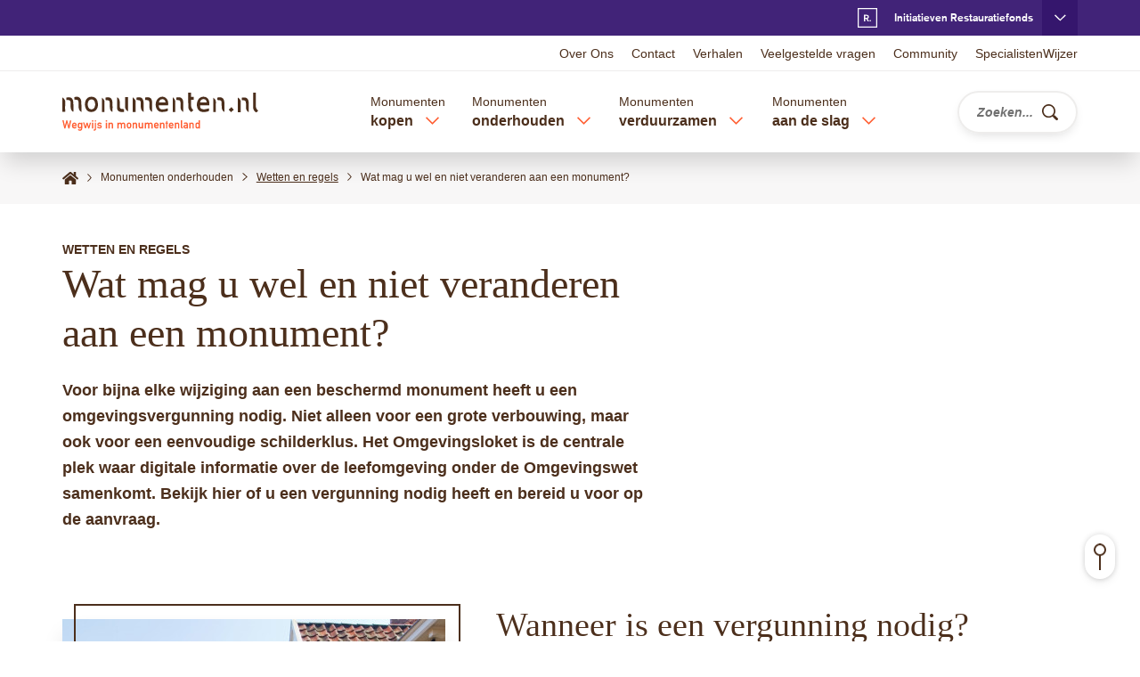

--- FILE ---
content_type: text/html; charset=UTF-8
request_url: https://www.monumenten.nl/monumenten-onderhouden/wetten-en-regels/wat-mag-u-wel-en-niet-veranderen-aan-een-monument?utm_source=Tripolis&utm_medium=Nieuwsbrief%20Monumenten&utm_term=&utm_content=&utm_campaign=april2021
body_size: 268753
content:


<!DOCTYPE html>
<html lang="nl" dir="ltr" prefix="og: https://ogp.me/ns#">
  <head>
    <meta charset="utf-8" />
<style>/* @see https://github.com/aFarkas/lazysizes#broken-image-symbol */.js img.lazyload:not([src]) { visibility: hidden; }/* @see https://github.com/aFarkas/lazysizes#automatically-setting-the-sizes-attribute */.js img.lazyloaded[data-sizes=auto] { display: block; width: 100%; }</style>
<meta name="description" content="Check hier of u een vergunning nodig heeft en bereid u voor op de aanvraag." />
<link rel="canonical" href="https://www.monumenten.nl/monumenten-onderhouden/wetten-en-regels/wat-mag-u-wel-en-niet-veranderen-aan-een-monument" />
<meta property="og:site_name" content="Monumenten.nl" />
<meta property="og:type" content="article" />
<meta property="og:url" content="https://www.monumenten.nl/monumenten-onderhouden/wetten-en-regels/wat-mag-u-wel-en-niet-veranderen-aan-een-monument" />
<meta property="og:title" content="Wat mag u wel en niet veranderen aan een monument?" />
<meta property="og:description" content="Voor bijna elke wijziging aan een beschermd monument heeft u een omgevingsvergunning nodig. Niet alleen voor een grote verbouwing, maar ook voor een eenvoudige schilderklus. Het Omgevingsloket is de centrale plek waar digitale informatie over de leefomgeving onder de Omgevingswet samenkomt. Bekijk hier of u een vergunning nodig heeft en bereid u voor op de aanvraag." />
<meta property="og:image:url" content="https://www.monumenten.nl/themes/monumenten/logo-social.png" />
<meta property="og:image:type" content="png" />
<meta property="og:locale" content="nl" />
<meta property="article:published_time" content="2020-05-27T17:06:28+02:00" />
<meta property="article:modified_time" content="2024-06-19T15:35:30+02:00" />
<meta name="twitter:card" content="summary_large_image" />
<meta name="twitter:description" content="Voor bijna elke wijziging aan een beschermd monument heeft u een omgevingsvergunning nodig. Niet alleen voor een grote verbouwing, maar ook voor een eenvoudige schilderklus. Het Omgevingsloket is de centrale plek waar digitale informatie over de leefomgeving onder de Omgevingswet samenkomt. Bekijk hier of u een vergunning nodig heeft en bereid u voor op de aanvraag." />
<meta name="twitter:title" content="Wat mag u wel en niet veranderen aan een monument?" />
<meta name="twitter:site" content="@monumenten_nl" />
<meta name="twitter:site:id" content="140861582" />
<meta name="Generator" content="Drupal 10 (https://www.drupal.org)" />
<meta name="MobileOptimized" content="width" />
<meta name="HandheldFriendly" content="true" />
<meta name="viewport" content="width=device-width, initial-scale=1.0" />
<script type="application/ld+json">{
    "@context": "https://schema.org",
    "@graph": [
        {
            "@type": "Article",
            "name": "Wat mag u wel en niet veranderen aan een monument?",
            "headline": "Wat mag u wel en niet veranderen aan een monument?",
            "datePublished": "2020-05-27T17:06:28+0200",
            "dateModified": "2024-06-19T15:35:30+0200",
            "author": {
                "@type": "Organization",
                "name": "Monumenten.nl",
                "url": "https://monumenten.nl",
                "logo": {
                    "@type": "ImageObject",
                    "url": "https://www.monumenten.nl/themes/monumenten/logo-social.png",
                    "width": "230",
                    "height": "50"
                }
            },
            "publisher": {
                "@type": "Organization",
                "@id": "https://monumenten.nl",
                "name": "Monumenten.nl",
                "url": "https://monumenten.nl",
                "logo": {
                    "@type": "ImageObject",
                    "url": "https://www.monumenten.nl/themes/monumenten/logo-social.png",
                    "width": "230",
                    "height": "50"
                }
            },
            "mainEntityOfPage": "https://www.monumenten.nl/monumenten-onderhouden/wetten-en-regels/wat-mag-u-wel-en-niet-veranderen-aan-een-monument"
        }
    ]
}</script>
<link rel="icon" href="/themes/monumenten/favicon.ico" type="image/vnd.microsoft.icon" />

    <title>Wat mag u wel en niet veranderen aan een monument? | Monumenten.nl</title>
      <style media="screen">
        body{margin:0}.cc-window{background-color:transparent!important;padding:0!important;line-height:1.625;font-family:Arial,Helvetica,"Nimbus Sans L",sans-serif;color:#4c2f1c}.fonts-loaded .cc-window{font-family:"Open Sans",sans-serif}html.cc-overlay-open body{overflow:hidden}.cc-message-wrapper{background-color:#f8f7f7;border-top:1px solid #989494;-webkit-transition:top .2s ease;transition:top .2s ease;padding:2rem}html.cc-window-hidden .cc-message-wrapper{top:20rem}.cc-message-wrapper .cc-btn{margin:.5rem}.cc-message-wrapper .cc-close{display:none}.cc-layout{background-color:#f8f7f7;width:100vw;height:100vh;top:100vh;-webkit-transition:top .2s ease;transition:top .2s ease;overflow:scroll;padding:5rem 5vw 10rem 5vw}html.cc-overlay-open .cc-layout{visibility:visible}html.cc-overlay-open body{overflow:hidden}.cc-close-overlay{border:none;-ms-touch-action:manipulation;touch-action:manipulation;cursor:pointer;white-space:nowrap;border-radius:0;-webkit-user-select:none;-moz-user-select:none;-ms-user-select:none;user-select:none;background-color:transparent;padding:0;margin-left:auto;display:block;text-indent:-9999rem;top:3rem;right:3rem;width:2rem;height:2rem;background-repeat:no-repeat;background-image:url(../images/close-orange.svg);margin-bottom:2rem}.cc-more-info{max-width:1266.66667px;margin-left:auto;margin-right:auto}.cc-user-settings .inner{max-width:1266.66667px;margin-left:auto;margin-right:auto}.cc-user-settings .right{margin:-.5rem;padding-top:2rem}.cc-user-settings p{margin-top:0;text-align:start}.cc-user-settings .cc-btn{margin:.5rem}.cc-options-list{list-style:none;padding:0;margin-top:3rem}.cc-options-list legend{display:none}.cc-options-list label{margin-left:0}.cc-options-list .cc-title{font-weight:inherit}.cc-options-list .cc-mandatory{opacity:.6}.cc-buttons{padding-top:1rem}.cc-btn:focus:focus-visible{--outline-animation--offset-end:-.5rem}.lg-cookiecontrol-placeholder{font-size:16px;font-size:1.6rem;line-height:1.625;background-color:#f8f7f7;text-align:center;padding:1rem}.lg-cookiecontrol-placeholder .cc-adjust-settings{border:none;-ms-touch-action:manipulation;touch-action:manipulation;cursor:pointer;white-space:nowrap;border-radius:0;-webkit-user-select:none;-moz-user-select:none;-ms-user-select:none;user-select:none;background-color:transparent;padding:0;text-decoration:underline;color:#ff5e32;white-space:normal}.lg-cookiecontrol-placeholder .cc-adjust-settings:focus,.lg-cookiecontrol-placeholder .cc-adjust-settings:hover{text-decoration:none}.lg-cookiecontrol-placeholder+iframe{background-color:#000}.front-header .front-header-image img{width:100%}.front-header .front-header-search-and-links .front-search{padding-top:2rem;padding-bottom:2rem;background-color:#4c2f1c;color:#fff;-webkit-box-shadow:0 0 .6rem 0 rgba(0,0,0,.16),0 1.5rem 2.5rem -.5rem rgba(0,0,0,.16);box-shadow:0 0 .6rem 0 rgba(0,0,0,.16),0 1.5rem 2.5rem -.5rem rgba(0,0,0,.16);position:relative;z-index:2}.front-header .front-header-search-and-links .front-search .page-title{padding-bottom:.35em}.front-header .front-header-search-and-links .front-search .subtitle{margin-bottom:2rem}.front-header .front-header-search-and-links .front-search .block-content{display:-webkit-box;display:-ms-flexbox;display:flex;-webkit-box-orient:vertical;-webkit-box-direction:normal;-ms-flex-direction:column;flex-direction:column}.front-header .front-header-search-and-links .front-search .block-content .microcopy{font-size:1.2rem;font-style:italic;margin-right:5rem;display:-webkit-box;display:-ms-flexbox;display:flex;-webkit-box-pack:end;-ms-flex-pack:end;justify-content:flex-end;-webkit-box-ordinal-group:2;-ms-flex-order:1;order:1}.front-header .front-header-search-and-links .front-search .block-content .microcopy span.text{display:block;margin-top:1.3rem;margin-right:1rem}.front-header .front-header-search-and-links .front-search .block-content .microcopy span.icon{display:block;margin-top:.4rem}.front-header .front-header-search-and-links .front-search .block-content .btn-orange,.front-header .front-header-search-and-links .front-search .block-content .cc-btn{-ms-flex-negative:0;flex-shrink:0}.front-header .front-header-search-and-links .front-icon-links{background-color:#fff;-webkit-box-shadow:0 0 .6rem 0 rgba(0,0,0,.16),0 1.5rem 2.5rem -.5rem rgba(0,0,0,.16);box-shadow:0 0 .6rem 0 rgba(0,0,0,.16),0 1.5rem 2.5rem -.5rem rgba(0,0,0,.16);padding-left:2rem}.front-header .front-header-search-and-links .front-icon-links .block-title{margin-bottom:2rem}.front-header .front-header-search-and-links .front-icon-links ul.icon-links li+li{margin-top:.3rem;border-top:.1rem solid #eeedec;padding-top:1rem}.front-header .front-header-search-and-links .front-icon-links ul.icon-links li a{text-decoration:none;-webkit-box-align:center;-ms-flex-align:center;align-items:center;font-weight:600;width:100%;line-height:2.2rem}.front-header .front-header-search-and-links .front-icon-links ul.icon-links li a:focus,.front-header .front-header-search-and-links .front-icon-links ul.icon-links li a:hover{text-decoration:underline}.front-header .front-header-search-and-links .front-icon-links ul.icon-links li a span.icon{margin-left:auto;color:#ff5e32}.front-header .front-header-search-and-links .front-icon-links .field--name-field-icon{width:4.5rem;height:4.5rem}.front-header .front-header-search-and-links .front-icon-links .field--name-field-icon .field__item{margin-top:0}.front-header .front-header-search-and-links .front-icon-links .field--name-field-icon img{max-height:4.5rem}.front-header .front-microcopy-list{margin-top:4rem}.front-header .front-microcopy-list ul.microcopy{margin-top:-1rem}.front-header .front-microcopy-list ul.microcopy li{margin-top:1rem;display:-webkit-box;display:-ms-flexbox;display:flex}.front-header .front-microcopy-list ul.microcopy li span.icon{display:-webkit-inline-box;display:-ms-inline-flexbox;display:inline-flex;-webkit-box-align:baseline;-ms-flex-align:baseline;align-items:baseline;color:#ff5e32;-ms-flex-negative:0;flex-shrink:0;margin-right:.2rem}.site-logo a{display:block}button.main-navigation-toggler{-webkit-box-flex:0;-ms-flex:0 0 auto;flex:0 0 auto;width:3.2rem;height:3.2rem;color:#ff5e32}button.main-navigation-toggler .text{position:absolute!important;height:0;width:0;overflow:hidden;clip:rect(1px,1px,1px,1px);white-space:nowrap}button.sub-menu-toggler{-webkit-box-flex:0;-ms-flex:0 0 auto;flex:0 0 auto;-webkit-box-pack:center;-ms-flex-pack:center;justify-content:center}button.sub-menu-toggler svg{fill:#ff5e32}button.sub-menu-toggler .text{overflow:visible}.page-header-connection{min-height:calc(0px + 4rem);background-color:#412378;color:#fff;overflow:hidden}html.header-io-active .page-header-connection{min-height:calc(0px + 3.6rem)}.page-header-connection .nrf-connection-header-inner{margin-left:calc(-50vw + 50%);margin-right:calc(-50vw + 50%);padding-left:calc(50vw - 50%);padding-right:calc(50vw - 50%);background-color:#35166d;font-size:14px;font-size:1.4rem;line-height:1.625}.page-header-connection .nrf-connection-header-inner:not(.open){display:none}.page-header-connection .initiative>.visual{-webkit-box-flex:0;-ms-flex:0 0 auto;flex:0 0 auto;margin-right:2rem}.page-header-connection .initiative>.textual{width:100%;-webkit-box-flex:1;-ms-flex:1 1 auto;flex:1 1 auto;display:-webkit-box;display:-ms-flexbox;display:flex;-webkit-box-orient:vertical;-webkit-box-direction:normal;-ms-flex-direction:column;flex-direction:column;-webkit-box-pack:justify;-ms-flex-pack:justify;justify-content:space-between}.page-header-connection .initiative-restauratiefonds svg{margin-top:-.3rem}.page-header-connection .tm-toggler{border:none;-ms-touch-action:manipulation;touch-action:manipulation;cursor:pointer;white-space:nowrap;border-radius:0;-webkit-user-select:none;-moz-user-select:none;-ms-user-select:none;user-select:none;background-color:transparent;padding:0;font-size:12px;font-size:1.2rem;line-height:1.625;color:#fff;font-weight:600;font-family:"Basic Commercial W01",Arial,Helvetica,"Nimbus Sans L",sans-serif;display:-webkit-box;display:-ms-flexbox;display:flex;-ms-flex-wrap:wrap;flex-wrap:wrap;-webkit-box-align:center;-ms-flex-align:center;align-items:center;height:calc(0px + 4rem);padding:0;margin-left:auto}html.header-io-active .page-header-connection .tm-toggler{height:calc(0px + 3.6rem)}.page-header-connection .tm-toggler.tm-toggler-default .suffix{display:none}.page-header-connection .tm-toggler.tm-toggler-default:before{content:"";display:inline-block;background-repeat:no-repeat;background-size:2.2rem 2.2rem;background-position:center center;padding:0;width:2.2rem;height:2.2rem;background-image:url(../images/logo-nrf-icon-white.svg);margin-right:1rem}.page-header-connection .tm-toggler.tm-toggler-default:after{content:"";display:inline-block;background-repeat:no-repeat;background-size:1.3rem .8rem;background-position:center center;padding:0;width:1.3rem;height:.8rem;background-image:url(../images/chevron-down-white.svg);background-color:#35166d;margin-left:1rem}.page-header-connection .tm-toggler.tm-toggler-default:after,.page-header-connection .tm-toggler.tm-toggler-default:before{width:calc(0px + 4rem);height:calc(0px + 4rem)}html.header-io-active .page-header-connection .tm-toggler.tm-toggler-default:after,html.header-io-active .page-header-connection .tm-toggler.tm-toggler-default:before{width:calc(0px + 3.6rem)}html.header-io-active .page-header-connection .tm-toggler.tm-toggler-default:after,html.header-io-active .page-header-connection .tm-toggler.tm-toggler-default:before{height:calc(0px + 3.6rem)}.page-header-connection .tm-toggler.tm-toggler-default.open:after{-webkit-transform:rotate(180deg);transform:rotate(180deg)}.menu-open .page-header-connection .tm-toggler.tm-toggler-default{display:none}.page-header-connection .tm-toggler.tm-toggler-extra:after{content:"";display:inline-block;background-repeat:no-repeat;background-size:1.2rem 1.2rem;background-position:center center;padding:0;width:1.2rem;height:1.2rem;background-image:url(../images/close-white.svg);margin-left:1rem}.page-header-connection .tm-toggler.tm-toggler-extra .text{position:absolute!important;height:0;width:0;overflow:hidden;clip:rect(1px,1px,1px,1px);white-space:nowrap}.page-header-connection a{-webkit-transition:all .2s ease;transition:all .2s ease;color:#fff;text-decoration:none}.page-header-connection a:focus,.page-header-connection a:hover{color:#fff}.page-header-connection a.is-active{color:#fff}.page-header-connection a:focus,.page-header-connection a:hover{text-decoration:underline}.page-header-connection a.lnk-ext{font-weight:700}header.page-header{position:fixed;left:0;right:0;z-index:30;background-color:#fff;-webkit-box-shadow:0 1.5rem 2.5rem -.5rem rgba(0,0,0,.16);box-shadow:0 1.5rem 2.5rem -.5rem rgba(0,0,0,.16)}body.toolbar-tray-open.toolbar-vertical.toolbar-fixed header.page-header{left:calc(0px + 15rem)}header.page-header+*{margin-top:calc(0px + 17rem)}html.header-io-active header.page-header+*{margin-top:calc(0px + 10.8rem)}header.page-header{display:-webkit-box;display:-ms-flexbox;display:flex;-webkit-box-orient:vertical;-webkit-box-direction:normal;-ms-flex-direction:column;flex-direction:column}header.page-header>*{-ms-flex-negative:0;flex-shrink:0}header.page-header .region-header-top{-webkit-box-ordinal-group:0;-ms-flex-order:-1;order:-1}html.header-io-active header.page-header .region-header-top{-webkit-box-ordinal-group:2;-ms-flex-order:1;order:1}html.header-io-active:not(.div-main-navigation-0-open) header.page-header .region-header-top{display:none}header.page-header .page-header-connection{-webkit-box-ordinal-group:-1;-ms-flex-order:-2;order:-2}.region-header{background-color:#fff}html:not(.header-io-active) .region-header{border-top:.1rem solid #eeedec}.region-header-inner{min-height:calc(0px + 9.1rem);display:-webkit-box;display:-ms-flexbox;display:flex;-webkit-box-align:center;-ms-flex-align:center;align-items:center}html.header-io-active .region-header-inner{min-height:calc(0px + 7.2rem)}.region-header-inner .block-system-branding-block{-webkit-box-flex:0;-ms-flex:0 0 auto;flex:0 0 auto;margin-right:auto}.region-header-inner nav.menu--main{-webkit-box-flex:0;-ms-flex:0 1 auto;flex:0 1 auto}.region-header-inner nav.menu--main.contextual-region{position:static}html.header-io-active .region-header-inner>.block-monumenten-search{margin-left:2rem}.region-header-inner>.block-monumenten-search #search-in-header{display:-webkit-box;display:-ms-flexbox;display:flex}html.header-io-active body.js-search-open .region-header-inner>.block-monumenten-search{margin-left:0;width:100%}nav.menu--main{min-width:1px;-webkit-box-flex:0;-ms-flex:0 1 auto;flex:0 1 auto;display:-webkit-box;display:-ms-flexbox;display:flex;-webkit-box-align:center;-ms-flex-align:center;align-items:center}nav.menu--main>ul.menu{min-width:1px;-webkit-box-flex:0;-ms-flex:0 1 auto;flex:0 1 auto;display:-webkit-box;display:-ms-flexbox;display:flex}nav.menu--main>ul.menu>li{-ms-flex-negative:0;flex-shrink:0}html.no-touch nav.menu--main>ul.menu>li:after{display:none;content:"";width:calc(100% + 20rem);margin:-4rem -10rem 0 -10rem;position:relative;height:10rem;z-index:5;border-radius:calc(50% + 15rem) calc(50% + 15rem) 0 0}html.no-touch nav.menu--main>ul.menu>li:hover:after{display:block}nav.menu--main>ul.menu>li>.menu_link_content{opacity:0;-webkit-transition:opacity .2s ease .2s;transition:opacity .2s ease .2s;z-index:-1}nav.menu--main>ul.menu>li>.menu_link_content>.inner{display:none}nav.menu--main>ul.menu>li.open>.menu_link_content,nav.menu--main>ul.menu>li:hover>.menu_link_content{opacity:1}nav.menu--main>ul.menu>li.open>.menu_link_content>.inner,nav.menu--main>ul.menu>li:hover>.menu_link_content>.inner{display:block}html.no-touch nav.menu--main>ul.menu>li .sub-menu-toggler.open{background-color:#4c2f1c;-webkit-transition:all .2s ease;transition:all .2s ease;border-radius:50%}html.no-touch nav.menu--main>ul.menu>li .sub-menu-toggler.open:before{content:"";display:block;width:2rem;height:1.5rem;background-image:url(../images/close-white.svg);background-size:.8rem .8rem;background-repeat:no-repeat;background-position:center center;position:relative;top:.2rem}html.no-touch nav.menu--main>ul.menu>li .sub-menu-toggler.open svg{display:none}html.no-touch nav.menu--main>ul.menu>li .sub-menu-toggler.open:hover{background-color:#ff5e32}html.no-touch nav.menu--main>ul.menu>li:hover .sub-menu-toggler:not(.open){pointer-events:none}html.header-io-active header.page-header ul.overflow-items [data-tm-element]:not(.open) .menu_link_content{display:none}html.header-io-active[class*=li-main-sub-navigation-] header.page-header ul.overflow-items>:not(.open){display:none}html:not(.header-io-active) button.main-navigation-toggler{-webkit-box-ordinal-group:0;-ms-flex-order:-1;order:-1;visibility:hidden;z-index:-10}html.header-io-active.div-main-navigation-0-open body{overflow:hidden}html.header-io-active.div-main-navigation-0-open header.page-header{height:100%;overflow-y:auto;-webkit-overflow-scrolling:touch}html.header-io-active header.page-header>.overflow-container{position:relative;width:calc(100% - 10vw);max-width:1140px;margin-left:auto;margin-right:auto}html.header-io-active header.page-header>.overflow-container ul.overflow-items{width:100%}html.header-io-active header.page-header>.overflow-container ul.overflow-items .sub-menu-toggler{height:2.6rem;-webkit-box-pack:end;-ms-flex-pack:end;justify-content:flex-end;-webkit-box-align:center;-ms-flex-align:center;align-items:center;padding-right:.8rem;position:relative;z-index:1}html.header-io-active header.page-header>.overflow-container ul.overflow-items .menu_link_content{width:100%}html.header-io-active header.page-header>.overflow-container ul.overflow-items>li{display:-webkit-box;display:-ms-flexbox;display:flex;-ms-flex-wrap:wrap;flex-wrap:wrap}html.header-io-active header.page-header>.overflow-container ul.overflow-items>li>a{width:calc(100% - 2.6rem)}html.header-io-active header.page-header>.overflow-container ul.overflow-items>li>span{width:0;white-space:nowrap}html.header-io-active header.page-header>.overflow-container ul.overflow-items>li>span+.sub-menu-toggler{-webkit-box-flex:1;-ms-flex-positive:1;flex-grow:1}html.header-io-active header.page-header>.overflow-container ul.overflow-items>li>ul{width:100%}html.header-io-active header.page-header>.overflow-container ul.overflow-items>li:not(.open) .sub-menu-toggler{width:2.6rem}html.header-io-active header.page-header>.overflow-container ul.overflow-items>li:not(.open) .sub-menu-toggler .text{position:absolute!important;height:0;width:0;overflow:hidden;clip:rect(1px,1px,1px,1px);white-space:nowrap}html.header-io-active header.page-header>.overflow-container ul.overflow-items>li.open>a,html.header-io-active header.page-header>.overflow-container ul.overflow-items>li.open>span{display:none}html.header-io-active header.page-header>.overflow-container ul.overflow-items>li.open .sub-menu-toggler{width:100%}html.header-io-active header.page-header>.overflow-container ul.overflow-items>li.open .sub-menu-toggler span.text{-webkit-box-ordinal-group:2;-ms-flex-order:1;order:1;text-align:left;margin-right:0}html.header-io-active header.page-header>.overflow-container ul.overflow-items>li.open .sub-menu-toggler span.svg-use--wrapper{margin-right:1rem;-webkit-transform:rotate(180deg);transform:rotate(180deg)}html.header-io-active header.page-header>.overflow-container ul.overflow-items>li{margin-top:1.5rem;margin-bottom:1.5rem}html.header-io-active header.page-header>.overflow-container ul.overflow-items>li>a,html.header-io-active header.page-header>.overflow-container ul.overflow-items>li>span{font-weight:600}html.header-io-active header.page-header>.overflow-container ul.overflow-items>li .part-first{display:none}html.header-io-active header.page-header>.overflow-container ul.overflow-items>li ::first-letter{text-transform:uppercase}html.header-io-active header.page-header>.overflow-container ul.overflow-items a{text-decoration:none}html.header-io-active header.page-header>.overflow-container ul.overflow-items .menu_link_content{padding-top:2rem;border-top:.1rem solid #eeedec;margin-top:2rem}html.header-io-active header.page-header>.overflow-container ul.overflow-items .menu_link_content .layout>*+*{margin-top:3rem}html.header-io-active header.page-header>.overflow-container ul.overflow-items .menu_link_content .layout nav>*+*{margin-top:2rem}.front-header .front-header-search-and-links .front-icon-links html.header-io-active header.page-header>.overflow-container ul.overflow-items .menu_link_content .layout nav .block-title,html.header-io-active header.page-header>.overflow-container ul.overflow-items .menu_link_content .layout nav .content-label,html.header-io-active header.page-header>.overflow-container ul.overflow-items .menu_link_content .layout nav .front-header .front-header-search-and-links .front-icon-links .block-title{margin-bottom:.7rem}html.header-io-active header.page-header>.overflow-container ul.overflow-items .menu_link_content .layout nav ul.menu li+li{margin-top:.5rem}html.header-io-active header.page-header>.overflow-container ul.overflow-items .menu_link_content .layout nav svg{fill:#ff5e32}.field--name-field-quick-links{background-color:#f8f7f7;padding:2rem;-webkit-box-shadow:0 1.5rem 2.5rem -.5rem rgba(0,0,0,.16);box-shadow:0 1.5rem 2.5rem -.5rem rgba(0,0,0,.16)}.field--name-field-quick-links ul li+li{margin-top:1rem;border-top:.1rem solid #d7d4d4;padding-top:1rem}.field--name-field-quick-links a{font-weight:600}.field--name-field-quick-links a svg{fill:#ff5e32}nav.menu--main a{text-decoration:none;-webkit-transition:all .2s ease;transition:all .2s ease;color:currentColor}nav.menu--main a:focus,nav.menu--main a:hover{color:#ff5e32}nav.menu--main a.is-active{color:#ff5e32}nav.menu--main ul.menu>li>a:hover{-webkit-transition:all .2s ease;transition:all .2s ease;background:repeating-linear-gradient(to top,transparent 0,transparent 10%,rgba(255,94,50,.1) 10%,rgba(255,94,50,.1) calc(10% + .6rem),transparent calc(10% + .6rem),transparent 10rem)}nav.menu--main button.sub-menu-toggler .text{position:absolute!important;height:0;width:0;overflow:hidden;clip:rect(1px,1px,1px,1px);white-space:nowrap}nav.menu--main>ul{display:-webkit-box;display:-ms-flexbox;display:flex}nav.menu--main>ul>li{height:calc(0px + 9.1rem);padding-top:1.8rem}html.header-io-active nav.menu--main>ul>li{height:calc(0px + 7.2rem)}nav.menu--main>ul>li:not(:last-child){padding-right:1.5rem}nav.menu--main>ul>li:not(:first-child){padding-left:1.5rem}nav.menu--main>ul>li>a:before,nav.menu--main>ul>li>span:before{content:"";display:block;width:100%;height:.5rem;background-color:transparent;position:relative;top:6.8rem}nav.menu--main>ul>li.open>a:before,nav.menu--main>ul>li.open>span:before,nav.menu--main>ul>li:hover>a:before,nav.menu--main>ul>li:hover>span:before{-webkit-transition:background-color .2s ease .2s;transition:background-color .2s ease .2s;background-color:#ff5e32}nav.menu--main>ul>li.open>.sub-menu-toggler svg,nav.menu--main>ul>li:hover>.sub-menu-toggler svg{-webkit-transform:rotate(-90deg);transform:rotate(-90deg);-webkit-transition:-webkit-transform 0s .2s;transition:-webkit-transform 0s .2s;transition:transform 0s .2s;transition:transform 0s .2s,-webkit-transform 0s .2s}nav.menu--main>ul>li>a>span:nth-child(1),nav.menu--main>ul>li>span>span:nth-child(1){display:block;font-size:14px;font-size:1.4rem;line-height:1.625}nav.menu--main>ul>li>a>span:nth-child(2),nav.menu--main>ul>li>span>span:nth-child(2){display:inline-block;font-weight:700;position:relative;top:-.2rem;z-index:1}nav.menu--main>ul>li .sub-menu-toggler{width:2rem;height:2rem;margin-left:.75rem}nav.menu--main>ul>li .sub-menu-toggler svg{-webkit-transform:rotate(90deg);transform:rotate(90deg)}nav.menu--main>ul>li>.menu_link_content{position:absolute;top:100%;left:0;right:0;z-index:10}nav.menu--main>ul>li>.menu_link_content:before{content:"";display:block;position:absolute;width:100vw;height:100%;left:calc(-50vw + 50%);background-color:#fff;-webkit-box-shadow:0 1.5rem 2.5rem -.5rem rgba(0,0,0,.16);box-shadow:0 1.5rem 2.5rem -.5rem rgba(0,0,0,.16);z-index:-1}nav.menu--main>ul>li>.menu_link_content .layout{border-top:.1rem solid #eeedec;display:-webkit-box;display:-ms-flexbox;display:flex;-webkit-box-align:start;-ms-flex-align:start;align-items:flex-start;-webkit-box-pack:justify;-ms-flex-pack:justify;justify-content:space-between}nav.menu--main>ul>li>.menu_link_content .layout>.field--name-field-quick-links{width:25%}nav.menu--main>ul>li>.menu_link_content .layout>nav{width:70%;display:-webkit-box;display:-ms-flexbox;display:flex;-ms-flex-wrap:wrap;flex-wrap:wrap;margin-left:-1rem;margin-right:-1rem}nav.menu--main>ul>li>.menu_link_content .layout>nav>*{width:calc(33.33333% - 2rem);margin-left:1rem;margin-right:1rem}.front-header .front-header-search-and-links .front-icon-links nav.menu--main>ul>li>.menu_link_content .layout>nav .block-title,nav.menu--main>ul>li>.menu_link_content .layout>nav .content-label,nav.menu--main>ul>li>.menu_link_content .layout>nav .front-header .front-header-search-and-links .front-icon-links .block-title{margin-bottom:1rem}nav.menu--main>ul>li>.menu_link_content .layout>nav ul.menu li+li{margin-top:.5rem}nav.menu--main>ul>li>.menu_link_content .layout>nav svg{fill:#ff5e32}html:not(.header-io-active) .region-header-top .region-header-top-inner{height:calc(0px + 3.9rem);display:-webkit-box;display:-ms-flexbox;display:flex;-webkit-box-pack:end;-ms-flex-pack:end;justify-content:flex-end}html.header-io-active html:not(.header-io-active) .region-header-top .region-header-top-inner{height:calc(0px + 0rem)}.region-header-top nav.menu--header-top{font-size:14px;font-size:1.4rem;line-height:1.625}html.header-io-active .region-header-top nav.menu--header-top{border-top:.1rem solid #eeedec;font-size:16px;font-size:1.6rem;line-height:1.625}html:not(.header-io-active) .region-header-top nav.menu--header-top{display:-webkit-box;display:-ms-flexbox;display:flex;-webkit-box-align:center;-ms-flex-align:center;align-items:center}.region-header-top ul.menu li{-ms-flex-negative:0;flex-shrink:0}.region-header-top ul.menu a{text-decoration:none}.region-header-top ul.menu a:focus,.region-header-top ul.menu a:hover{text-decoration:underline}html.header-io-active .region-header-top ul.menu{padding-top:2rem;padding-bottom:2rem}html.header-io-active .region-header-top ul.menu li+li{margin-top:1.2rem}html:not(.header-io-active) .region-header-top ul.menu{display:-webkit-box;display:-ms-flexbox;display:flex;margin-left:-1rem;margin-right:-1rem}html:not(.header-io-active) .region-header-top ul.menu li{margin-left:1rem;margin-right:1rem}@media (min-width:0) and (max-width:767px){.cc-window{font-size:14px;font-size:1.4rem}.front-header .front-header-search-and-links{margin-top:-14rem}.front-header .front-header-search-and-links .front-search{padding-left:2rem}.front-header .front-header-search-and-links .front-search{padding-right:2rem}.front-header .front-header-search-and-links .front-search .block-content .microcopy{display:none}.front-header .front-header-search-and-links .front-icon-links{padding-top:1.5rem}.front-header .front-header-search-and-links .front-icon-links{padding-right:1.5rem}.front-header .front-header-search-and-links .front-icon-links{padding-bottom:1rem}.front-header .front-microcopy-list ul.microcopy{padding-bottom:4.5rem;border-bottom:.1rem solid #eeedec}.page-header-connection .initiatives-outer{padding-top:2.25rem}.page-header-connection .initiatives-outer>*+*{margin-top:2rem}html:not(.header-io-active) .region-header-inner nav.menu--main{padding-left:2.5rem}html:not(.header-io-active) .region-header-inner>.block-monumenten-search{padding-left:4.5rem}nav.menu--main>ul>li>.menu_link_content .layout{padding-top:2rem}nav.menu--main>ul>li>.menu_link_content .layout{padding-bottom:3.5rem}}@media (min-width:0) and (max-width:479px){.cc-message-wrapper .cc-link{display:block}.front-header .front-header-search-and-links{margin-top:-24rem}.site-logo a img{width:17rem}.page-header-connection .initiative>.visual img{max-width:16rem}.page-header-connection .initiative .body .actions .text{display:none}.page-header-connection .tm-toggler.tm-toggler-default{margin-right:calc(-50vw + 50%)}nav.menu--main>ul.menu{overflow:hidden;width:1px}}@media (min-width:480px){.cc-message-wrapper{padding:3rem}.site-logo a img{width:22rem}.page-header-connection .initiative .body .actions{display:block;margin-top:1rem}}@media (min-width:768px) and (max-width:1023px){.cc-window{font-size:15px;font-size:1.5rem}.front-header .front-header-search-and-links{margin-top:-21rem}.front-header .front-header-search-and-links .front-search{padding-left:3rem}.front-header .front-header-search-and-links .front-search{padding-right:3rem}.front-header .front-header-search-and-links .front-icon-links{padding-top:2.25rem}.front-header .front-header-search-and-links .front-icon-links{padding-right:2.25rem}.front-header .front-header-search-and-links .front-icon-links{padding-bottom:1.5rem}.page-header-connection .initiatives-outer{padding-top:3.375rem}.page-header-connection .initiative{-webkit-box-orient:vertical;-webkit-box-direction:normal;-ms-flex-direction:column;flex-direction:column}html:not(.header-io-active) .region-header-inner nav.menu--main{padding-left:3.75rem}html:not(.header-io-active) .region-header-inner>.block-monumenten-search{padding-left:6.75rem}nav.menu--main>ul>li>.menu_link_content .layout{padding-top:3rem}nav.menu--main>ul>li>.menu_link_content .layout{padding-bottom:5.25rem}}@media (min-width:768px){.cc-layout{padding:20rem 4rem}.cc-close-overlay{position:absolute}.cc-user-settings .inner{display:-webkit-box;display:-ms-flexbox;display:flex}.cc-user-settings .left{width:75%;-webkit-box-ordinal-group:2;-ms-flex-order:1;order:1}.cc-user-settings .right{padding-top:0;margin-right:4rem}.front-header .front-header-search-and-links{display:-webkit-box;display:-ms-flexbox;display:flex;-ms-flex-wrap:wrap;flex-wrap:wrap}.front-header .front-header-search-and-links .front-search{width:56.09756%}.front-header .front-header-search-and-links .front-icon-links{width:47.96748%;margin-top:-2rem;margin-left:auto;padding-left:6rem;position:absolute;right:0}.front-header .front-microcopy-list ul.microcopy{margin-right:-3rem;display:-webkit-box;display:-ms-flexbox;display:flex}.front-header .front-microcopy-list ul.microcopy li{margin-right:3rem}.page-header-connection .initiatives-outer{display:-webkit-box;display:-ms-flexbox;display:flex;-webkit-box-pack:justify;-ms-flex-pack:justify;justify-content:space-between}.page-header-connection .initiatives-outer>*{width:calc(50% - 2vw)}.page-header-connection .initiative{display:-webkit-box;display:-ms-flexbox;display:flex}.page-header-connection .initiative .body{display:-webkit-box;display:-ms-flexbox;display:flex;-webkit-box-orient:vertical;-webkit-box-direction:normal;-ms-flex-direction:column;flex-direction:column;-webkit-box-pack:justify;-ms-flex-pack:justify;justify-content:space-between;height:100%}.page-header-connection .tm-toggler.tm-toggler-extra{display:none}}@media (min-width:768px) and (min-width:0) and (max-width:767px){.page-header-connection .initiatives-outer{padding-bottom:2.25rem}}@media (min-width:768px) and (min-width:768px) and (max-width:1023px){.page-header-connection .initiatives-outer{padding-bottom:3.375rem}}@media (min-width:768px) and (min-width:1024px){.page-header-connection .initiatives-outer{padding-bottom:4.5rem}}@media (min-width:1024px){.cc-window{font-size:16px;font-size:1.6rem}.front-header .front-header-search-and-links{margin-top:-28rem}.front-header .front-header-search-and-links .front-search{padding-left:4rem}.front-header .front-header-search-and-links .front-search{padding-right:4rem}.front-header .front-header-search-and-links .front-search{width:65.79407%}.front-header .front-header-search-and-links .front-icon-links{padding-top:3rem}.front-header .front-header-search-and-links .front-icon-links{padding-right:3rem}.front-header .front-header-search-and-links .front-icon-links{padding-bottom:2rem}.front-header .front-header-search-and-links .front-icon-links{width:31.58813%;position:absolute;right:8.55148%}.page-header-connection .initiatives-outer{padding-top:4.5rem}html:not(.header-io-active) .region-header-inner nav.menu--main{padding-left:5rem}html:not(.header-io-active) .region-header-inner>.block-monumenten-search{padding-left:9rem}nav.menu--main>ul>li>.menu_link_content .layout{padding-top:4rem}nav.menu--main>ul>li>.menu_link_content .layout{padding-bottom:7rem}}@-webkit-keyframes sliding{20%{-webkit-transform:translateY(0);transform:translateY(0)}40%{-webkit-transform:translateY(1.6rem);transform:translateY(1.6rem)}60%{-webkit-transform:translateY(1.6rem);transform:translateY(1.6rem)}80%{-webkit-transform:translateY(0);transform:translateY(0)}}@keyframes sliding{20%{-webkit-transform:translateY(0);transform:translateY(0)}40%{-webkit-transform:translateY(1.6rem);transform:translateY(1.6rem)}60%{-webkit-transform:translateY(1.6rem);transform:translateY(1.6rem)}80%{-webkit-transform:translateY(0);transform:translateY(0)}}@-webkit-keyframes PulseLoader{0%{-webkit-transform:scale(1);transform:scale(1);opacity:1}45%{-webkit-transform:scale(.1);transform:scale(.1);opacity:.7}80%{-webkit-transform:scale(1);transform:scale(1);opacity:1}}@keyframes PulseLoader{0%{-webkit-transform:scale(1);transform:scale(1);opacity:1}45%{-webkit-transform:scale(.1);transform:scale(.1);opacity:.7}80%{-webkit-transform:scale(1);transform:scale(1);opacity:1}}      </style>
      <link rel="stylesheet" media="all" href="/files/css/css_8TZerH7ehZcu3Z6qsbGScjsB9srrAYiibtmCpzWXorw.css?delta=0&amp;language=nl&amp;theme=monumenten&amp;include=[base64]" />
<link rel="stylesheet" media="all" href="/files/css/css_lrya6gUigxDxeLvtCAEx3aE3w_bvy6qZ6WqIUZgoXQI.css?delta=1&amp;language=nl&amp;theme=monumenten&amp;include=[base64]" />
<link rel="stylesheet" media="print" href="/files/css/css_q3QYzJaUlPMzYT-vaXrn78nBFOAsts7ykNF13uFgCJs.css?delta=2&amp;language=nl&amp;theme=monumenten&amp;include=[base64]" />

    <link type="text/css" rel="stylesheet" href="//fast.fonts.net/cssapi/518512aa-b249-4765-b59c-f882ce864d79.css" />
  </head>
  <body class="path-node page-node-type-page">
        <a href="#main-content" class="visually-hidden focusable skip-link">
      Overslaan en naar de inhoud gaan
    </a>
    <noscript><iframe src="https://www.googletagmanager.com/ns.html?id=GTM-WC8T36"
                  height="0" width="0" style="display:none;visibility:hidden"></iframe></noscript>

      <div class="dialog-off-canvas-main-canvas" data-off-canvas-main-canvas>
    <div id="page-top" class="page">

  <header class="page-header">
      <div class="region region-header">
    <div class="region-inner region-header-inner grid-container">
              
<div id="block-system-branding-block" class="block block-system block-system-branding-block">

    
      
        
    <div class="block-content">
            <h1 class="site-logo">
      <a href="/" title="Go to Monumenten.nl homepage" rel="home">
                  <img src="/themes/monumenten/logo.svg" width="220" height="41" alt="Monumenten.nl homepage" class="site-logo-visual"/>
                          <span class="site-logo-textual visually-hidden">Monumenten.nl</span>
              </a>
    </h1>
        </div>
  
    
</div>
<nav aria-labelledby="block-menu-block-main-menu" id="block-menu-block-main" class="block block-menu navigation menu--main">
            
  <h2 class="visually-hidden" id="block-menu-block-main-menu">Main navigation</h2>
  

        

    <ul class="menu menu-level-0">
            
      <li class="menu-item menu-item--expanded">
                                                <span>          <span class="part-first">Monumenten</span>
          <span class="part-second">kopen</span>
        </span>

                          

  
  
          <div class="menu_link_content menu-link-contentmain view-mode-default menu-dropdown menu-dropdown-0 menu-type-default">
        <div class="inner">
          <div class="layout">
            

  <div class="field field--name-field-quick-links field--type-link field--label-hidden">
    <ul>
              <li>
                    <a href="https://www.monumenten.nl/gids" class="lnk-chevron-right-before">
            
    <span class="icon" style="position: relative; top: 0.09375em;">
  <span class="svg-use--wrapper svg-use--wrapper--chevron-right wrapper--chevron-right" aria-hidden="true">
        <svg focusable="false" class="svg-use svg-use--chevron-right svg--chevron-right" role="img" width="0.5625em" height="0.9375em" xmlns:xlink="http://www.w3.org/1999/xlink">
          <use xlink:href="#chevron-right"></use>
        </svg>
      </span>
</span>
            <span class="text">Gids Monumentaal Wonen</span>
          </a>
        </li>
              <li>
                    <a href="/monumenten-kopen/uw-monument-financieren" class="lnk-chevron-right-before">
            
    <span class="icon" style="position: relative; top: 0.09375em;">
  <span class="svg-use--wrapper svg-use--wrapper--chevron-right wrapper--chevron-right" aria-hidden="true">
        <svg focusable="false" class="svg-use svg-use--chevron-right svg--chevron-right" role="img" width="0.5625em" height="0.9375em" xmlns:xlink="http://www.w3.org/1999/xlink">
          <use xlink:href="#chevron-right"></use>
        </svg>
      </span>
</span>
            <span class="text">Monument aankoop financieren</span>
          </a>
        </li>
              <li>
                    <a href="/verhalen" class="lnk-chevron-right-before">
            
    <span class="icon" style="position: relative; top: 0.09375em;">
  <span class="svg-use--wrapper svg-use--wrapper--chevron-right wrapper--chevron-right" aria-hidden="true">
        <svg focusable="false" class="svg-use svg-use--chevron-right svg--chevron-right" role="img" width="0.5625em" height="0.9375em" xmlns:xlink="http://www.w3.org/1999/xlink">
          <use xlink:href="#chevron-right"></use>
        </svg>
      </span>
</span>
            <span class="text">Laat u inspireren door de verhalen van anderen!</span>
          </a>
        </li>
          </ul>
  </div>

            <nav>
              
  
    
            
                              <div class="menu-group">
                <h3 class="content-label">Handig om te weten</h3>
                          

  
  

                              
                                <ul class="menu menu-level-1">
                          <li class="menu-item">
                              <a href="/monumenten-kopen/waar-moet-u-op-letten-bij-de-aankoop-van-een-monument" class="lnk-chevron-right-before" title="Een monument bezitten is heel bijzonder. Dit zijn de voordelen en spelregels." data-drupal-link-system-path="node/64450">            
    <span class="icon" style="position: relative; top: 0.09375em;">
  <span class="svg-use--wrapper svg-use--wrapper--chevron-right wrapper--chevron-right" aria-hidden="true">
        <svg focusable="false" class="svg-use svg-use--chevron-right svg--chevron-right" role="img" width="0.5625em" height="0.9375em" xmlns:xlink="http://www.w3.org/1999/xlink">
          <use xlink:href="#chevron-right"></use>
        </svg>
      </span>
</span>
            <span class="text">Voor- en nadelen</span>
          </a>

                                

  
  

                  </li>
                      
                              <li class="menu-item menu-item--expanded">
                              <a href="/monumenten-kopen/uw-monument-verzekeren" class="lnk-chevron-right-before" title="Neem bij aankoop, voor de start van een restauratie en na een restauratie uw verzekeringspakket goed onder de loep" data-drupal-link-system-path="node/64452">            
    <span class="icon" style="position: relative; top: 0.09375em;">
  <span class="svg-use--wrapper svg-use--wrapper--chevron-right wrapper--chevron-right" aria-hidden="true">
        <svg focusable="false" class="svg-use svg-use--chevron-right svg--chevron-right" role="img" width="0.5625em" height="0.9375em" xmlns:xlink="http://www.w3.org/1999/xlink">
          <use xlink:href="#chevron-right"></use>
        </svg>
      </span>
</span>
            <span class="text">Verzekeren</span>
          </a>

                                

  
  

                  </li>
                      
                              <li class="menu-item">
                              <a href="https://www.monumenten.nl/veelgestelde-vragen" class="lnk-chevron-right-before">            
    <span class="icon" style="position: relative; top: 0.09375em;">
  <span class="svg-use--wrapper svg-use--wrapper--chevron-right wrapper--chevron-right" aria-hidden="true">
        <svg focusable="false" class="svg-use svg-use--chevron-right svg--chevron-right" role="img" width="0.5625em" height="0.9375em" xmlns:xlink="http://www.w3.org/1999/xlink">
          <use xlink:href="#chevron-right"></use>
        </svg>
      </span>
</span>
            <span class="text">Veelgestelde vragen</span>
          </a>

                                

  
  

                  </li>
                      
                        </ul>
                                    </div>
                          <div class="menu-group">
                <h3 class="content-label">Financiering</h3>
                          

  
  

                              
                                <ul class="menu menu-level-1">
                          <li class="menu-item">
                              <a href="/monumenten-kopen/uw-monument-financieren" class="lnk-chevron-right-before" title="Als u een monumentaal pand wilt kopen zijn er naast aankoopkosten misschien ook kosten voor restauratie of onderhoud. Welke financiële mogelijkheden zijn er?" data-drupal-link-system-path="node/64358">            
    <span class="icon" style="position: relative; top: 0.09375em;">
  <span class="svg-use--wrapper svg-use--wrapper--chevron-right wrapper--chevron-right" aria-hidden="true">
        <svg focusable="false" class="svg-use svg-use--chevron-right svg--chevron-right" role="img" width="0.5625em" height="0.9375em" xmlns:xlink="http://www.w3.org/1999/xlink">
          <use xlink:href="#chevron-right"></use>
        </svg>
      </span>
</span>
            <span class="text">Financiering aankoop</span>
          </a>

                                

  
  

                  </li>
                      
                              <li class="menu-item">
                              <a href="/monumenten-kopen/de-monumentenwacht-geeft-inzicht-in-te-verwachten-kosten" title="Een monument kopen? Dan is het prettig om de weten welk onderhoud u de eerste tijd te wachten staat. Met de Quick Scan van de Monumentenwacht krijgt u hier snel inzicht in" class="lnk-chevron-right-before" data-drupal-link-system-path="node/64551">            
    <span class="icon" style="position: relative; top: 0.09375em;">
  <span class="svg-use--wrapper svg-use--wrapper--chevron-right wrapper--chevron-right" aria-hidden="true">
        <svg focusable="false" class="svg-use svg-use--chevron-right svg--chevron-right" role="img" width="0.5625em" height="0.9375em" xmlns:xlink="http://www.w3.org/1999/xlink">
          <use xlink:href="#chevron-right"></use>
        </svg>
      </span>
</span>
            <span class="text">De Monumentenwacht geeft inzicht in te verwachten kosten</span>
          </a>

                                

  
  

                  </li>
                      
                        </ul>
                                    </div>
                          <div class="menu-group">
                <h3 class="content-label">Aan de slag</h3>
                          

  
  

                              
                                <ul class="menu menu-level-1">
                          <li class="menu-item">
                              <a href="/bedrijven" class="lnk-chevron-right-before">            
    <span class="icon" style="position: relative; top: 0.09375em;">
  <span class="svg-use--wrapper svg-use--wrapper--chevron-right wrapper--chevron-right" aria-hidden="true">
        <svg focusable="false" class="svg-use svg-use--chevron-right svg--chevron-right" role="img" width="0.5625em" height="0.9375em" xmlns:xlink="http://www.w3.org/1999/xlink">
          <use xlink:href="#chevron-right"></use>
        </svg>
      </span>
</span>
            <span class="text">Specialist inschakelen</span>
          </a>

                                

  
  

                  </li>
                      
                              <li class="menu-item">
                              <a href="/partners" class="lnk-chevron-right-before" data-drupal-link-system-path="partners">            
    <span class="icon" style="position: relative; top: 0.09375em;">
  <span class="svg-use--wrapper svg-use--wrapper--chevron-right wrapper--chevron-right" aria-hidden="true">
        <svg focusable="false" class="svg-use svg-use--chevron-right svg--chevron-right" role="img" width="0.5625em" height="0.9375em" xmlns:xlink="http://www.w3.org/1999/xlink">
          <use xlink:href="#chevron-right"></use>
        </svg>
      </span>
</span>
            <span class="text">Kennispartner vinden</span>
          </a>

                                

  
  

                  </li>
                      
                              <li class="menu-item">
                              <a href="https://community.monumenten.nl/" class="lnk-chevron-right-before">            
    <span class="icon" style="position: relative; top: 0.09375em;">
  <span class="svg-use--wrapper svg-use--wrapper--chevron-right wrapper--chevron-right" aria-hidden="true">
        <svg focusable="false" class="svg-use svg-use--chevron-right svg--chevron-right" role="img" width="0.5625em" height="0.9375em" xmlns:xlink="http://www.w3.org/1999/xlink">
          <use xlink:href="#chevron-right"></use>
        </svg>
      </span>
</span>
            <span class="text">Community raadplegen</span>
          </a>

                                

  
  

                  </li>
            
      </ul>
            </div>
      



            </nav>
          </div>
        </div>
      </div>
    
  

              </li>
                
      <li class="menu-item menu-item--expanded menu-item--active-trail">
                                                <span>          <span class="part-first">Monumenten</span>
          <span class="part-second">onderhouden</span>
        </span>

                          

  
  
          <div class="menu_link_content menu-link-contentmain view-mode-default menu-dropdown menu-dropdown-0 menu-type-default">
        <div class="inner">
          <div class="layout">
            

  <div class="field field--name-field-quick-links field--type-link field--label-hidden">
    <ul>
              <li>
                    <a href="/monumenten-onderhouden/de-monumentenwacht-is-er-voor-u" class="lnk-chevron-right-before">
            
    <span class="icon" style="position: relative; top: 0.09375em;">
  <span class="svg-use--wrapper svg-use--wrapper--chevron-right wrapper--chevron-right" aria-hidden="true">
        <svg focusable="false" class="svg-use svg-use--chevron-right svg--chevron-right" role="img" width="0.5625em" height="0.9375em" xmlns:xlink="http://www.w3.org/1999/xlink">
          <use xlink:href="#chevron-right"></use>
        </svg>
      </span>
</span>
            <span class="text">Vraag advies aan de Monumentenwacht</span>
          </a>
        </li>
              <li>
                    <a href="/bedrijven" class="lnk-chevron-right-before">
            
    <span class="icon" style="position: relative; top: 0.09375em;">
  <span class="svg-use--wrapper svg-use--wrapper--chevron-right wrapper--chevron-right" aria-hidden="true">
        <svg focusable="false" class="svg-use svg-use--chevron-right svg--chevron-right" role="img" width="0.5625em" height="0.9375em" xmlns:xlink="http://www.w3.org/1999/xlink">
          <use xlink:href="#chevron-right"></use>
        </svg>
      </span>
</span>
            <span class="text">Vind de specialist die bij u past</span>
          </a>
        </li>
              <li>
                    <a href="/monumenten-onderhouden/wetten-en-regels/wat-mag-u-wel-en-niet-veranderen-aan-een-monument" class="lnk-chevron-right-before">
            
    <span class="icon" style="position: relative; top: 0.09375em;">
  <span class="svg-use--wrapper svg-use--wrapper--chevron-right wrapper--chevron-right" aria-hidden="true">
        <svg focusable="false" class="svg-use svg-use--chevron-right svg--chevron-right" role="img" width="0.5625em" height="0.9375em" xmlns:xlink="http://www.w3.org/1999/xlink">
          <use xlink:href="#chevron-right"></use>
        </svg>
      </span>
</span>
            <span class="text">Vergunning nodig?</span>
          </a>
        </li>
          </ul>
  </div>

            <nav>
              
  
    
            
                              <div class="menu-group">
                <h3 class="content-label">Handig om te weten</h3>
                          

  
  

                              
                                <ul class="menu menu-level-1">
                          <li class="menu-item">
                              <a href="/monumenten-onderhouden/hulp-bij-restauratieplannen" class="lnk-chevron-right-before" title="Hier leest u hoe u veranderingen en restauraties uitvoert zonder de monumentale waarden aan te tasten" data-drupal-link-system-path="node/64533">            
    <span class="icon" style="position: relative; top: 0.09375em;">
  <span class="svg-use--wrapper svg-use--wrapper--chevron-right wrapper--chevron-right" aria-hidden="true">
        <svg focusable="false" class="svg-use svg-use--chevron-right svg--chevron-right" role="img" width="0.5625em" height="0.9375em" xmlns:xlink="http://www.w3.org/1999/xlink">
          <use xlink:href="#chevron-right"></use>
        </svg>
      </span>
</span>
            <span class="text">Hulp bij uw plannen</span>
          </a>

                                

  
  

                  </li>
                      
                              <li class="menu-item menu-item--expanded">
                              <a href="/monumenten-onderhouden/monumentenzorg-nederland" title="Alles over monumentenzorg" class="lnk-chevron-right-before" data-drupal-link-system-path="node/64357">            
    <span class="icon" style="position: relative; top: 0.09375em;">
  <span class="svg-use--wrapper svg-use--wrapper--chevron-right wrapper--chevron-right" aria-hidden="true">
        <svg focusable="false" class="svg-use svg-use--chevron-right svg--chevron-right" role="img" width="0.5625em" height="0.9375em" xmlns:xlink="http://www.w3.org/1999/xlink">
          <use xlink:href="#chevron-right"></use>
        </svg>
      </span>
</span>
            <span class="text">Monumentenzorg</span>
          </a>

                                

  
  

                  </li>
                      
                              <li class="menu-item menu-item--expanded menu-item--active-trail">
                              <a href="/monumenten-onderhouden/wetten-en-regels" class="lnk-chevron-right-before" title="Lees hier met welke verplichtingen, vergunningen en wetten u als eigenaar rekening moet houden." data-drupal-link-system-path="node/64399">            
    <span class="icon" style="position: relative; top: 0.09375em;">
  <span class="svg-use--wrapper svg-use--wrapper--chevron-right wrapper--chevron-right" aria-hidden="true">
        <svg focusable="false" class="svg-use svg-use--chevron-right svg--chevron-right" role="img" width="0.5625em" height="0.9375em" xmlns:xlink="http://www.w3.org/1999/xlink">
          <use xlink:href="#chevron-right"></use>
        </svg>
      </span>
</span>
            <span class="text">Wetten en regels</span>
          </a>

                                

  
  

                  </li>
                      
                              <li class="menu-item">
                              <a href="https://www.monumenten.nl/veelgestelde-vragen#onderhouden--tabs" class="lnk-chevron-right-before">            
    <span class="icon" style="position: relative; top: 0.09375em;">
  <span class="svg-use--wrapper svg-use--wrapper--chevron-right wrapper--chevron-right" aria-hidden="true">
        <svg focusable="false" class="svg-use svg-use--chevron-right svg--chevron-right" role="img" width="0.5625em" height="0.9375em" xmlns:xlink="http://www.w3.org/1999/xlink">
          <use xlink:href="#chevron-right"></use>
        </svg>
      </span>
</span>
            <span class="text">Veelgestelde vragen</span>
          </a>

                                

  
  

                  </li>
                      
                        </ul>
                                    </div>
                          <div class="menu-group">
                <h3 class="content-label">Financiering</h3>
                          

  
  

                              
                                <ul class="menu menu-level-1">
                          <li class="menu-item">
                              <a href="/financiering-voor-uw-monument-subsidie-of-lening" class="lnk-chevron-right-before" data-drupal-link-system-path="node/64341">            
    <span class="icon" style="position: relative; top: 0.09375em;">
  <span class="svg-use--wrapper svg-use--wrapper--chevron-right wrapper--chevron-right" aria-hidden="true">
        <svg focusable="false" class="svg-use svg-use--chevron-right svg--chevron-right" role="img" width="0.5625em" height="0.9375em" xmlns:xlink="http://www.w3.org/1999/xlink">
          <use xlink:href="#chevron-right"></use>
        </svg>
      </span>
</span>
            <span class="text">Wat past bij mij?</span>
          </a>

                                

  
  

                  </li>
                      
                              <li class="menu-item menu-item--expanded">
                              <a href="/monumenten-onderhouden/subsidies" class="lnk-chevron-right-before" title="Hier leest u meer over de verschillende subsidiemogelijkheden die er zijn voor monumenteigenaren" data-drupal-link-system-path="node/64343">            
    <span class="icon" style="position: relative; top: 0.09375em;">
  <span class="svg-use--wrapper svg-use--wrapper--chevron-right wrapper--chevron-right" aria-hidden="true">
        <svg focusable="false" class="svg-use svg-use--chevron-right svg--chevron-right" role="img" width="0.5625em" height="0.9375em" xmlns:xlink="http://www.w3.org/1999/xlink">
          <use xlink:href="#chevron-right"></use>
        </svg>
      </span>
</span>
            <span class="text">Subsidies</span>
          </a>

                                

  
  

                  </li>
                      
                              <li class="menu-item">
                              <a href="/monumenten-onderhouden/leningen-en-hypotheken" class="lnk-chevron-right-before" data-drupal-link-system-path="node/64342">            
    <span class="icon" style="position: relative; top: 0.09375em;">
  <span class="svg-use--wrapper svg-use--wrapper--chevron-right wrapper--chevron-right" aria-hidden="true">
        <svg focusable="false" class="svg-use svg-use--chevron-right svg--chevron-right" role="img" width="0.5625em" height="0.9375em" xmlns:xlink="http://www.w3.org/1999/xlink">
          <use xlink:href="#chevron-right"></use>
        </svg>
      </span>
</span>
            <span class="text">Lenen</span>
          </a>

                                

  
  

                  </li>
                      
                        </ul>
                                    </div>
                          <div class="menu-group">
                <h3 class="content-label">Aan de slag</h3>
                          

  
  

                              
                                <ul class="menu menu-level-1">
                          <li class="menu-item menu-item--expanded">
                              <a href="/monumenten-onderhouden/aan-de-slag/praktische-tips-voor-onderhoud" class="lnk-chevron-right-before" data-drupal-link-system-path="node/64397">            
    <span class="icon" style="position: relative; top: 0.09375em;">
  <span class="svg-use--wrapper svg-use--wrapper--chevron-right wrapper--chevron-right" aria-hidden="true">
        <svg focusable="false" class="svg-use svg-use--chevron-right svg--chevron-right" role="img" width="0.5625em" height="0.9375em" xmlns:xlink="http://www.w3.org/1999/xlink">
          <use xlink:href="#chevron-right"></use>
        </svg>
      </span>
</span>
            <span class="text">Praktische tips voor onderhoud</span>
          </a>

                                

  
  

                  </li>
                      
                              <li class="menu-item">
                              <a href="/monumenten-onderhouden/restauratie-in-9-stappen" class="lnk-chevron-right-before" data-drupal-link-system-path="node/64552">            
    <span class="icon" style="position: relative; top: 0.09375em;">
  <span class="svg-use--wrapper svg-use--wrapper--chevron-right wrapper--chevron-right" aria-hidden="true">
        <svg focusable="false" class="svg-use svg-use--chevron-right svg--chevron-right" role="img" width="0.5625em" height="0.9375em" xmlns:xlink="http://www.w3.org/1999/xlink">
          <use xlink:href="#chevron-right"></use>
        </svg>
      </span>
</span>
            <span class="text">Restauratie in 9 stappen</span>
          </a>

                                

  
  

                  </li>
                      
                              <li class="menu-item menu-item--expanded">
                              <a href="/monumenten-onderhouden/de-monumentenwacht-is-er-voor-u" class="lnk-chevron-right-before" data-drupal-link-system-path="node/64355">            
    <span class="icon" style="position: relative; top: 0.09375em;">
  <span class="svg-use--wrapper svg-use--wrapper--chevron-right wrapper--chevron-right" aria-hidden="true">
        <svg focusable="false" class="svg-use svg-use--chevron-right svg--chevron-right" role="img" width="0.5625em" height="0.9375em" xmlns:xlink="http://www.w3.org/1999/xlink">
          <use xlink:href="#chevron-right"></use>
        </svg>
      </span>
</span>
            <span class="text">Monumentenwacht</span>
          </a>

                                

  
  

                  </li>
            
      </ul>
            </div>
      



            </nav>
          </div>
        </div>
      </div>
    
  

              </li>
                
      <li class="menu-item menu-item--expanded">
                                                <a href="/ontzorgingsprogramma" data-drupal-link-system-path="node/74595">          <span class="part-first">Monumenten</span>
          <span class="part-second">verduurzamen</span>
        </a>

                          

  
  
          <div class="menu_link_content menu-link-contentmain view-mode-default menu-dropdown menu-dropdown-0 menu-type-default">
        <div class="inner">
          <div class="layout">
            

  <div class="field field--name-field-quick-links field--type-link field--label-hidden">
    <ul>
              <li>
                    <a href="/monumenten-verduurzamen/hoe-doet-u-dat/vind-advies" class="lnk-chevron-right-before">
            
    <span class="icon" style="position: relative; top: 0.09375em;">
  <span class="svg-use--wrapper svg-use--wrapper--chevron-right wrapper--chevron-right" aria-hidden="true">
        <svg focusable="false" class="svg-use svg-use--chevron-right svg--chevron-right" role="img" width="0.5625em" height="0.9375em" xmlns:xlink="http://www.w3.org/1999/xlink">
          <use xlink:href="#chevron-right"></use>
        </svg>
      </span>
</span>
            <span class="text">Win advies in</span>
          </a>
        </li>
              <li>
                    <a href="/monumenten-verduurzamen/financier-uw-verduurzaming" class="lnk-chevron-right-before">
            
    <span class="icon" style="position: relative; top: 0.09375em;">
  <span class="svg-use--wrapper svg-use--wrapper--chevron-right wrapper--chevron-right" aria-hidden="true">
        <svg focusable="false" class="svg-use svg-use--chevron-right svg--chevron-right" role="img" width="0.5625em" height="0.9375em" xmlns:xlink="http://www.w3.org/1999/xlink">
          <use xlink:href="#chevron-right"></use>
        </svg>
      </span>
</span>
            <span class="text">Financiering van energiebesparende maatregelen</span>
          </a>
        </li>
              <li>
                    <a href="/ontzorgingsprogramma" class="lnk-chevron-right-before">
            
    <span class="icon" style="position: relative; top: 0.09375em;">
  <span class="svg-use--wrapper svg-use--wrapper--chevron-right wrapper--chevron-right" aria-hidden="true">
        <svg focusable="false" class="svg-use svg-use--chevron-right svg--chevron-right" role="img" width="0.5625em" height="0.9375em" xmlns:xlink="http://www.w3.org/1999/xlink">
          <use xlink:href="#chevron-right"></use>
        </svg>
      </span>
</span>
            <span class="text">Ontzorgingsprogramma Verduurzaming Monumenten</span>
          </a>
        </li>
          </ul>
  </div>

            <nav>
              
  
    
            
                              <div class="menu-group">
                <h3 class="content-label">Handig om te weten</h3>
                          

  
  

                              
                                <ul class="menu menu-level-1">
                          <li class="menu-item menu-item--expanded">
                              <a href="/verduurzamen" class="lnk-chevron-right-before" data-drupal-link-system-path="node/59">            
    <span class="icon" style="position: relative; top: 0.09375em;">
  <span class="svg-use--wrapper svg-use--wrapper--chevron-right wrapper--chevron-right" aria-hidden="true">
        <svg focusable="false" class="svg-use svg-use--chevron-right svg--chevron-right" role="img" width="0.5625em" height="0.9375em" xmlns:xlink="http://www.w3.org/1999/xlink">
          <use xlink:href="#chevron-right"></use>
        </svg>
      </span>
</span>
            <span class="text">Verduurzamen hoe doet u dat?</span>
          </a>

                                

  
  

                  </li>
                      
                              <li class="menu-item">
                              <a href="/monumenten-verduurzamen/aan-de-slag/zien-verduurzamen-doet-verduurzamen" class="lnk-chevron-right-before" data-drupal-link-system-path="node/64624">            
    <span class="icon" style="position: relative; top: 0.09375em;">
  <span class="svg-use--wrapper svg-use--wrapper--chevron-right wrapper--chevron-right" aria-hidden="true">
        <svg focusable="false" class="svg-use svg-use--chevron-right svg--chevron-right" role="img" width="0.5625em" height="0.9375em" xmlns:xlink="http://www.w3.org/1999/xlink">
          <use xlink:href="#chevron-right"></use>
        </svg>
      </span>
</span>
            <span class="text">Hoe doen anderen dat? Inspiratievideo&#039;s</span>
          </a>

                                

  
  

                  </li>
                      
                              <li class="menu-item">
                              <a href="https://www.monumenten.nl/veelgestelde-vragen#duurzaamheid--tabs" class="lnk-chevron-right-before">            
    <span class="icon" style="position: relative; top: 0.09375em;">
  <span class="svg-use--wrapper svg-use--wrapper--chevron-right wrapper--chevron-right" aria-hidden="true">
        <svg focusable="false" class="svg-use svg-use--chevron-right svg--chevron-right" role="img" width="0.5625em" height="0.9375em" xmlns:xlink="http://www.w3.org/1999/xlink">
          <use xlink:href="#chevron-right"></use>
        </svg>
      </span>
</span>
            <span class="text">Veelgestelde vragen</span>
          </a>

                                

  
  

                  </li>
                      
                        </ul>
                                    </div>
                          <div class="menu-group">
                <h3 class="content-label">Financiering</h3>
                          

  
  

                              
                                <ul class="menu menu-level-1">
                          <li class="menu-item">
                              <a href="/monumenten-verduurzamen/financier-uw-verduurzaming" class="lnk-chevron-right-before" data-drupal-link-system-path="node/63476">            
    <span class="icon" style="position: relative; top: 0.09375em;">
  <span class="svg-use--wrapper svg-use--wrapper--chevron-right wrapper--chevron-right" aria-hidden="true">
        <svg focusable="false" class="svg-use svg-use--chevron-right svg--chevron-right" role="img" width="0.5625em" height="0.9375em" xmlns:xlink="http://www.w3.org/1999/xlink">
          <use xlink:href="#chevron-right"></use>
        </svg>
      </span>
</span>
            <span class="text">Duurzaamheid financieren</span>
          </a>

                                

  
  

                  </li>
                      
                              <li class="menu-item">
                              <a href="/monumenten-verduurzamen/zelfscan-duurzaam-monument" class="lnk-chevron-right-before" data-drupal-link-system-path="node/66963">            
    <span class="icon" style="position: relative; top: 0.09375em;">
  <span class="svg-use--wrapper svg-use--wrapper--chevron-right wrapper--chevron-right" aria-hidden="true">
        <svg focusable="false" class="svg-use svg-use--chevron-right svg--chevron-right" role="img" width="0.5625em" height="0.9375em" xmlns:xlink="http://www.w3.org/1999/xlink">
          <use xlink:href="#chevron-right"></use>
        </svg>
      </span>
</span>
            <span class="text">Zelfscan Duurzaam Monument</span>
          </a>

                                

  
  

                  </li>
                      
                        </ul>
                                    </div>
                          <div class="menu-group">
                <h3 class="content-label">Aan de slag</h3>
                          

  
  

                              
                                <ul class="menu menu-level-1">
                          <li class="menu-item">
                              <a href="/monumenten-verduurzamen/hoe-doet-u-dat/aan-de-slag/zelf-aan-de-slag" class="lnk-chevron-right-before" data-drupal-link-system-path="node/65">            
    <span class="icon" style="position: relative; top: 0.09375em;">
  <span class="svg-use--wrapper svg-use--wrapper--chevron-right wrapper--chevron-right" aria-hidden="true">
        <svg focusable="false" class="svg-use svg-use--chevron-right svg--chevron-right" role="img" width="0.5625em" height="0.9375em" xmlns:xlink="http://www.w3.org/1999/xlink">
          <use xlink:href="#chevron-right"></use>
        </svg>
      </span>
</span>
            <span class="text">Dit doet u zelf</span>
          </a>

                                

  
  

                  </li>
                      
                              <li class="menu-item">
                              <a href="/monumenten-verduurzamen/hoe-doet-u-dat/vind-advies" class="lnk-chevron-right-before" data-drupal-link-system-path="node/63475">            
    <span class="icon" style="position: relative; top: 0.09375em;">
  <span class="svg-use--wrapper svg-use--wrapper--chevron-right wrapper--chevron-right" aria-hidden="true">
        <svg focusable="false" class="svg-use svg-use--chevron-right svg--chevron-right" role="img" width="0.5625em" height="0.9375em" xmlns:xlink="http://www.w3.org/1999/xlink">
          <use xlink:href="#chevron-right"></use>
        </svg>
      </span>
</span>
            <span class="text">Vind advies</span>
          </a>

                                

  
  

                  </li>
                      
                              <li class="menu-item">
                              <a href="/gidsverduurzaming" title="Wonen in een monument brengt voordelen én regels met zich mee. De gids Monumentaal wonen verduurzaming legt op eenvoudige wijze uit wat er kan als u wilt gaan verduurzamen." class="lnk-chevron-right-before" data-drupal-link-system-path="node/64435">            
    <span class="icon" style="position: relative; top: 0.09375em;">
  <span class="svg-use--wrapper svg-use--wrapper--chevron-right wrapper--chevron-right" aria-hidden="true">
        <svg focusable="false" class="svg-use svg-use--chevron-right svg--chevron-right" role="img" width="0.5625em" height="0.9375em" xmlns:xlink="http://www.w3.org/1999/xlink">
          <use xlink:href="#chevron-right"></use>
        </svg>
      </span>
</span>
            <span class="text">Download de gratis gids Monumentaal wonen verduurzaming</span>
          </a>

                                

  
  

                  </li>
            
      </ul>
            </div>
      



            </nav>
          </div>
        </div>
      </div>
    
  

              </li>
                
      <li class="menu-item menu-item--expanded">
                                                <span>          <span class="part-first">Monumenten</span>
          <span class="part-second">aan de slag</span>
        </span>

                          

  
  
          <div class="menu_link_content menu-link-contentmain view-mode-default menu-dropdown menu-dropdown-0 menu-type-default">
        <div class="inner">
          <div class="layout">
            

  <div class="field field--name-field-quick-links field--type-link field--label-hidden">
    <ul>
              <li>
                    <a href="https://www.monumenten.nl/monumenten?size=n_12_n" class="lnk-chevron-right-before">
            
    <span class="icon" style="position: relative; top: 0.09375em;">
  <span class="svg-use--wrapper svg-use--wrapper--chevron-right wrapper--chevron-right" aria-hidden="true">
        <svg focusable="false" class="svg-use svg-use--chevron-right svg--chevron-right" role="img" width="0.5625em" height="0.9375em" xmlns:xlink="http://www.w3.org/1999/xlink">
          <use xlink:href="#chevron-right"></use>
        </svg>
      </span>
</span>
            <span class="text">Naar alle monumenten</span>
          </a>
        </li>
              <li>
                    <a href="https://www.monumenten.nl/specialistenwijzer?size=n_12_n" class="lnk-chevron-right-before">
            
    <span class="icon" style="position: relative; top: 0.09375em;">
  <span class="svg-use--wrapper svg-use--wrapper--chevron-right wrapper--chevron-right" aria-hidden="true">
        <svg focusable="false" class="svg-use svg-use--chevron-right svg--chevron-right" role="img" width="0.5625em" height="0.9375em" xmlns:xlink="http://www.w3.org/1999/xlink">
          <use xlink:href="#chevron-right"></use>
        </svg>
      </span>
</span>
            <span class="text">Vind de juiste specialist</span>
          </a>
        </li>
              <li>
                    <a href="https://www.monumenten.nl/regelingen" class="lnk-chevron-right-before">
            
    <span class="icon" style="position: relative; top: 0.09375em;">
  <span class="svg-use--wrapper svg-use--wrapper--chevron-right wrapper--chevron-right" aria-hidden="true">
        <svg focusable="false" class="svg-use svg-use--chevron-right svg--chevron-right" role="img" width="0.5625em" height="0.9375em" xmlns:xlink="http://www.w3.org/1999/xlink">
          <use xlink:href="#chevron-right"></use>
        </svg>
      </span>
</span>
            <span class="text">Monumentenregelingen</span>
          </a>
        </li>
          </ul>
  </div>

            <nav>
              
  
    
            
                        <div class="menu-group">
                                    <ul class="menu menu-level-1">
                          <li class="menu-item menu-item--expanded">
                              <a href="https://www.monumenten.nl/gids" class="lnk-chevron-right-before">            
    <span class="icon" style="position: relative; top: 0.09375em;">
  <span class="svg-use--wrapper svg-use--wrapper--chevron-right wrapper--chevron-right" aria-hidden="true">
        <svg focusable="false" class="svg-use svg-use--chevron-right svg--chevron-right" role="img" width="0.5625em" height="0.9375em" xmlns:xlink="http://www.w3.org/1999/xlink">
          <use xlink:href="#chevron-right"></use>
        </svg>
      </span>
</span>
            <span class="text">Gids Monumentaal wonen</span>
          </a>

                                

  
  

                  </li>
                      
                              <li class="menu-item">
                              <a href="https://www.monumenten.nl/ontzorgingsprogramma" class="lnk-chevron-right-before">            
    <span class="icon" style="position: relative; top: 0.09375em;">
  <span class="svg-use--wrapper svg-use--wrapper--chevron-right wrapper--chevron-right" aria-hidden="true">
        <svg focusable="false" class="svg-use svg-use--chevron-right svg--chevron-right" role="img" width="0.5625em" height="0.9375em" xmlns:xlink="http://www.w3.org/1999/xlink">
          <use xlink:href="#chevron-right"></use>
        </svg>
      </span>
</span>
            <span class="text">Ontzorgingsprogramma</span>
          </a>

                                

  
  

                  </li>
                      
                              <li class="menu-item">
                              <a href="/gemeentes" class="lnk-chevron-right-before" data-drupal-link-system-path="gemeentes">            
    <span class="icon" style="position: relative; top: 0.09375em;">
  <span class="svg-use--wrapper svg-use--wrapper--chevron-right wrapper--chevron-right" aria-hidden="true">
        <svg focusable="false" class="svg-use svg-use--chevron-right svg--chevron-right" role="img" width="0.5625em" height="0.9375em" xmlns:xlink="http://www.w3.org/1999/xlink">
          <use xlink:href="#chevron-right"></use>
        </svg>
      </span>
</span>
            <span class="text">Beleid per gemeente</span>
          </a>

                                

  
  

                  </li>
                      
                              <li class="menu-item menu-item--expanded">
                              <a href="/provincies" class="lnk-chevron-right-before" data-drupal-link-system-path="provincies">            
    <span class="icon" style="position: relative; top: 0.09375em;">
  <span class="svg-use--wrapper svg-use--wrapper--chevron-right wrapper--chevron-right" aria-hidden="true">
        <svg focusable="false" class="svg-use svg-use--chevron-right svg--chevron-right" role="img" width="0.5625em" height="0.9375em" xmlns:xlink="http://www.w3.org/1999/xlink">
          <use xlink:href="#chevron-right"></use>
        </svg>
      </span>
</span>
            <span class="text">Beleid per provincie</span>
          </a>

                                

  
  

                  </li>
                      
                              <li class="menu-item">
                              <a href="https://www.monumenten.nl/veelgestelde-vragen" class="lnk-chevron-right-before">            
    <span class="icon" style="position: relative; top: 0.09375em;">
  <span class="svg-use--wrapper svg-use--wrapper--chevron-right wrapper--chevron-right" aria-hidden="true">
        <svg focusable="false" class="svg-use svg-use--chevron-right svg--chevron-right" role="img" width="0.5625em" height="0.9375em" xmlns:xlink="http://www.w3.org/1999/xlink">
          <use xlink:href="#chevron-right"></use>
        </svg>
      </span>
</span>
            <span class="text">Veelgestelde vragen</span>
          </a>

                                

  
  

                  </li>
                      
                              <li class="menu-item">
                              <a href="/gids" class="lnk-chevron-right-before" data-drupal-link-system-path="node/74678">            
    <span class="icon" style="position: relative; top: 0.09375em;">
  <span class="svg-use--wrapper svg-use--wrapper--chevron-right wrapper--chevron-right" aria-hidden="true">
        <svg focusable="false" class="svg-use svg-use--chevron-right svg--chevron-right" role="img" width="0.5625em" height="0.9375em" xmlns:xlink="http://www.w3.org/1999/xlink">
          <use xlink:href="#chevron-right"></use>
        </svg>
      </span>
</span>
            <span class="text">Gids Monumentaal wonen</span>
          </a>

                                

  
  

                  </li>
            
      </ul>
            </div>
      



            </nav>
          </div>
        </div>
      </div>
    
  

              </li>
        </ul>


  </nav>

<div class="result-as-list block block-monumenten-search block-monumenten-search-searchgeneral-search-in-header" id="block-monumenten-search-search-general-search-in-header">

    
      
        
    <div class="block-content">
              <div id="search-in-header"></div>
          </div>
  
    
</div>

          </div>
  </div>

    <div class="page-header-connection">
  <div class="grid-container">
    <div class="nrf-connection-header-inner">
      <div class="initiatives-outer">
        <div class="initiative initiative-restauratiefonds">
          <div class="visual">
            <span class="svg-use--wrapper svg-use--wrapper--logo-nrf wrapper--logo-nrf" aria-hidden="true">
        <svg focusable="false" class="svg-use svg-use--logo-nrf svg--logo-nrf" role="img" width="11.333333333333em" height="3.3333333333333em" xmlns:xlink="http://www.w3.org/1999/xlink">
          <use xlink:href="#logo-nrf"></use>
        </svg>
      </span>
          </div>
          <div class="textual">
            <div class="body ext-check">
              Alle monumenten springlevend! Het Restauratiefonds heeft voor elk monument een passende financiering.
              <span class="actions">
                <a href="https://www.restauratiefonds.nl/" target="_blank" rel="noopener noreferrer" class="external">
                  <span class="text">Bezoek Restauratiefonds.nl</span>
                </a>
              </span>
            </div>
          </div>
        </div>
        <div class="initiative initiative-herbestemming">
          <div class="visual">
            <span class="svg-use--wrapper svg-use--wrapper--logo-herbestemming wrapper--logo-herbestemming" aria-hidden="true">
        <svg focusable="false" class="svg-use svg-use--logo-herbestemming svg--logo-herbestemming" role="img" width="12.333333333333em" height="2em" xmlns:xlink="http://www.w3.org/1999/xlink">
          <use xlink:href="#logo-herbestemming"></use>
        </svg>
      </span>
          </div>
          <div class="textual">
            <div class="body ext-check">
              Herbestemming.nu helpt initiatiefnemers van herbestemmingen met kennis, praktijkvoorbeelden en een netwerk van specialisten.
              <span class="actions">
                <a href="https://www.herbestemming.nl/" target="_blank" class="external" rel="noopener noreferrer">
                  <span class="text">Bezoek Herbestemming.nl</span>
                </a>
              </span>
            </div>
          </div>
        </div>
      </div>
    </div>
  </div>
</div>
      <div class="region region-header-top">
    <div class="region-inner region-header-top-inner grid-container">
              <nav aria-labelledby="block-menu-block-header-top-menu" id="block-menu-block-header-top" class="block block-menu navigation menu--header-top">
            
  <h2 class="visually-hidden" id="block-menu-block-header-top-menu">Header top</h2>
  

        
                <ul class="menu menu--level-1">
                    <li class="menu-item">
        <a href="/over-ons" data-drupal-link-system-path="node/64344">Over Ons</a>
              </li>
                <li class="menu-item">
        <a href="/contact" data-drupal-link-system-path="node/57">Contact</a>
              </li>
                <li class="menu-item">
        <a href="/verhalen" data-drupal-link-system-path="verhalen">Verhalen</a>
              </li>
                <li class="menu-item">
        <a href="https://www.monumenten.nl/veelgestelde-vragen">Veelgestelde vragen</a>
              </li>
                <li class="menu-item">
        <a href="https://community.monumenten.nl">Community</a>
              </li>
                <li class="menu-item">
        <a href="https://www.monumenten.nl/bedrijven?size=n_12_n">SpecialistenWijzer</a>
              </li>
        </ul>
  


  </nav>

          </div>
  </div>

  </header>

        <div class="region region-highlighted">
    <div class="region-inner region-highlighted-inner grid-container">
              <div data-drupal-messages-fallback class="hidden"></div>

          </div>
  </div>

  
        <div class="region region-main-prefix">
    <div class="region-inner region-main-prefix-inner">
              
<div id="block-system-breadcrumb-block" class="block block-system block-system-breadcrumb-block">

        <div class="grid-container">
  
      
        
    <div class="block-content">
                <nav class="breadcrumb" aria-labelledby="system-breadcrumb">
    <h2 id="system-breadcrumb" class="visually-hidden">Breadcrumb</h2>
    <ol>
          <li>
                              <a href="/">
              
    <span class="icon" style="position: relative; top: 0.20834375em;">
  <span class="svg-use--wrapper svg-use--wrapper--home wrapper--home" aria-hidden="true">
        <svg focusable="false" class="svg-use svg-use--home svg--home" role="img" width="1.5em" height="1.1666875em" xmlns:xlink="http://www.w3.org/1999/xlink">
          <use xlink:href="#home"></use>
        </svg>
      </span>
</span>
              <span class="text visually-hidden">Home</span>
            </a>
                                    
    <span class="icon" style="position: relative; top: 0em;">
  <span class="svg-use--wrapper svg-use--wrapper--chevron-right wrapper--chevron-right" aria-hidden="true">
        <svg focusable="false" class="svg-use svg-use--chevron-right svg--chevron-right" role="img" width="0.45em" height="0.75em" xmlns:xlink="http://www.w3.org/1999/xlink">
          <use xlink:href="#chevron-right"></use>
        </svg>
      </span>
</span>
              </li>
          <li>
                  <span class="text">Monumenten onderhouden</span>
                          
    <span class="icon" style="position: relative; top: 0em;">
  <span class="svg-use--wrapper svg-use--wrapper--chevron-right wrapper--chevron-right" aria-hidden="true">
        <svg focusable="false" class="svg-use svg-use--chevron-right svg--chevron-right" role="img" width="0.45em" height="0.75em" xmlns:xlink="http://www.w3.org/1999/xlink">
          <use xlink:href="#chevron-right"></use>
        </svg>
      </span>
</span>
              </li>
          <li>
                              <a href="/monumenten-onderhouden/wetten-en-regels">
              <span class="text">Wetten en regels</span>
            </a>
                                    
    <span class="icon" style="position: relative; top: 0em;">
  <span class="svg-use--wrapper svg-use--wrapper--chevron-right wrapper--chevron-right" aria-hidden="true">
        <svg focusable="false" class="svg-use svg-use--chevron-right svg--chevron-right" role="img" width="0.45em" height="0.75em" xmlns:xlink="http://www.w3.org/1999/xlink">
          <use xlink:href="#chevron-right"></use>
        </svg>
      </span>
</span>
              </li>
          <li>
                  <span class="text">Wat mag u wel en niet veranderen aan een monument?</span>
                      </li>
        </ol>
  </nav>

          </div>
  
        </div>
  
</div>

          </div>
  </div>

  
  <main class="page-main">
    <a id="main-content" tabindex="-1"></a>
    <div class="layout-content">
        <div class="region region-content">
    <div class="region-inner region-content-inner">
              
<div id="block-system-main-block" class="block block-system block-system-main-block">

    
      
        
    <div class="block-content">
              


<article class="content-header-bg-white content-alignment-default node node--type-page node--view-mode-full node--page--full">

    




<div class="content-header-basic">
  <div class="grid-container">
        <div class="textual">
      
      
              <div class="content-label">Wetten en regels</div>
            <h1 class="page-title">Wat mag u wel en niet veranderen aan een monument?</h1>
              <div class="content-intro">
          
            <div class="text-formatted field field--name-field-introduction field--type-text-long field--label-hidden field__item"><p>Voor bijna elke wijziging aan een beschermd monument heeft u een omgevingsvergunning nodig. Niet alleen voor een grote verbouwing, maar ook voor een eenvoudige schilderklus. Het Omgevingsloket is de centrale plek waar digitale informatie over de leefomgeving onder de Omgevingswet samenkomt. Bekijk hier of u een vergunning nodig heeft en bereid u voor op de aanvraag.</p></div>
      
        </div>
                </div>
        <div class="in-page-navigation"></div>
  </div>
</div>

        <div class="content-components">
      
  
  <div class="not-inside-paragraph full-width-available visual--left paragraph paragraph--type--text-image paragraph--view-mode--default">

              <div class="grid-container">
    
        <div class="paragraph-content">
      <div class="textual">
                  <h2>Wanneer is een vergunning nodig?</h2>
                
            <div class="text-formatted field field--name-field-body field--type-text-long field--label-hidden field__item"><p>De bescherming van een monument gaat verder dan de gevel. Daarom geldt de vergunningsplicht voor het hele perceel.</p><p><strong>Buitenshuis</strong><br>Wilt u aan de slag met een bijbehorende tuin, aangrenzend park, standbeeld, of een hekwerk? Dan heeft u een vergunning nodig. Ook voor bijgebouwen moet u er een aanvragen.&nbsp;<br><strong>Binnenshuis</strong><br>Bent u van plan uw interieur te veranderen? Voor onderdelen met monumentale waarde, zoals een stucplafond of historische wandbekleding, is ook een vergunning nodig.</p></div>
      
        

  
    <div class="actions">
    <a href="https://omgevingswet.overheid.nl/checken" class="lnk-orange lnk-thick" target="_blank">
      <span class="text">Doe de vergunningcheck</span>
              
    <span class="icon" style="position: relative; top: 0em;">
  <span class="svg-use--wrapper svg-use--wrapper--chevron-right wrapper--chevron-right" aria-hidden="true">
        <svg focusable="false" class="svg-use svg-use--chevron-right svg--chevron-right" role="img" width="0.45em" height="0.75em" xmlns:xlink="http://www.w3.org/1999/xlink">
          <use xlink:href="#chevron-right"></use>
        </svg>
      </span>
</span>
          </a>
  </div>
      </div>
      <div class="visual">
        <div class="border-uneven-brown">
          
            <div class="field field--name-field-image field--type-entity-reference field--label-hidden field__item">  <img loading="lazy" width="430" height="375" alt="Amersfoortse monumenten" class="lazyload image-style-paragraph-image-text" data-src="/files/styles/paragraph_image_text/public/2020-05/amersfoortse%20monumenten.jpg?h=6eb229a4&amp;itok=stqMVY1g" />


</div>
      
        </div>
        <div class="content-caption">
                      
                                
                  </div>
      </div>
    </div>
  
              </div>
    
  </div>

  

  <div class="not-inside-paragraph full-width-available in-page-nav-section paragraph paragraph--type--content-two-blocks paragraph--view-mode--default">

              <div class="grid-container">
    
        <div class="paragraph-content">
      <div class="content">
            <div class="field field--name-field-ctb-text field--type-entity-reference-revisions field--label-hidden field__item">

  <div class="inside-paragraph inside-paragraph--type--content-two-blocks full-width-available in-page-nav-section has-visual paragraph paragraph--type--text paragraph--view-mode--default" id="een-vergunning-aanvragen-zo-doet-u-dat--ipn">

        
        <div class="paragraph-content">
              <div class="visual">
          
            <div class="field field--name-field-icon field--type-entity-reference field--label-hidden field__item"><article class="media media--type-icon media--view-mode-default">
  
      
  <div class="field field--name-field-media-image field--type-image field--label-visually_hidden">
    <div class="field__label visually-hidden">Afbeelding</div>
              <div class="field__item">  <img loading="lazy" width="64" height="64" src="/files/2020-04/Vergunning.svg" alt="Vergunning verleend" />

</div>
          </div>

  </article>
</div>
      
        </div>
            <div class="textual">
        
                  <h2 class="in-page-nav-heading">Een vergunning aanvragen: zo doet u dat</h2>
                
            <div class="text-formatted field field--name-field-body field--type-text-long field--label-hidden field__item"><p>Met de volgende tips bereidt u zich goed voor op uw vergunningsaanvraag.</p><ul><li>Zoek al vroeg contact met uw gemeente; u weet hierdoor wat mag en kan.</li><li>Maak gebruik van de gids&nbsp;<a href="https://www.monumenten.nl/gids">Monumentaal wonen</a>.</li><li>Stel een wijzigings- of restauratieplan op met een restauratiearchitect of een gespecialiseerd bouwkundige.</li><li>Kijk op tijd naar de indieningsvereisten die voor u van toepassing zijn. Deze vindt u in het Omgevingsloket na het doorlopen van de eerste stappen.&nbsp;</li></ul><p><strong>Aanvraag indienen</strong><br>Na de voorbereiding dient u uw vergunningaanvraag in via het Omgevingsloket online.&nbsp;Dient u uw aanvraag liever op papier in? Download dan via de website&nbsp;van het Omgevingsloket een formulier en print deze.</p></div>
      
        
      </div>
    </div>
  
        
  </div>
</div>
      
            <div class="field field--name-field-ctb-two-blocks field--type-entity-reference-revisions field--label-hidden field__item">
  <div class="inside-paragraph inside-paragraph--type--content-two-blocks full-width-available bg-light-grey paragraph paragraph--type--two-blocks paragraph--view-mode--default">

        
          

  <div class="field field--name-field-two-blocks-content field--type-entity-reference-revisions field--label-hidden">
          
  <div class="inside-paragraph inside-paragraph--type--two-blocks inside-paragraph--type--two-blocks--inside-paragraph--type--content-two-blocks tile-white tile-with-shadow no-visual paragraph paragraph--type--content paragraph--view-mode--default">

        
        
    <h3>Uw gemeente</h3>
    
            <div class="text-formatted field field--name-field-body field--type-text-long field--label-hidden field__item"><p>Vraag advies aan uw gemeente en bekijk samen of uw plan haalbaar is.</p></div>
      
    

  
    <div class="actions">
    <a href="/gemeentes" class="lnk-orange lnk-thick">
      <span class="text">Naar de gemeentelijke pagina&#039;s</span>
              
    <span class="icon" style="position: relative; top: 0em;">
  <span class="svg-use--wrapper svg-use--wrapper--chevron-right wrapper--chevron-right" aria-hidden="true">
        <svg focusable="false" class="svg-use svg-use--chevron-right svg--chevron-right" role="img" width="0.45em" height="0.75em" xmlns:xlink="http://www.w3.org/1999/xlink">
          <use xlink:href="#chevron-right"></use>
        </svg>
      </span>
</span>
          </a>
  </div>
  
        
  </div>

          
  <div class="inside-paragraph inside-paragraph--type--two-blocks inside-paragraph--type--two-blocks--inside-paragraph--type--content-two-blocks tile-white tile-with-shadow no-visual paragraph paragraph--type--content paragraph--view-mode--default">

        
        
    <h3>Omgevingsloket</h3>
    
            <div class="text-formatted field field--name-field-body field--type-text-long field--label-hidden field__item"><p>Vraag snel én digitaal een vergunning aan bij het omgevingsloket.&nbsp;</p></div>
      
    

  
    <div class="actions">
    <a href="https://omgevingswet.overheid.nl/aanvragen" class="lnk-orange lnk-thick" target="_blank">
      <span class="text">Nu aanvragen</span>
              
    <span class="icon" style="position: relative; top: 0em;">
  <span class="svg-use--wrapper svg-use--wrapper--chevron-right wrapper--chevron-right" aria-hidden="true">
        <svg focusable="false" class="svg-use svg-use--chevron-right svg--chevron-right" role="img" width="0.45em" height="0.75em" xmlns:xlink="http://www.w3.org/1999/xlink">
          <use xlink:href="#chevron-right"></use>
        </svg>
      </span>
</span>
          </a>
  </div>
  
        
  </div>

      </div>

    
        
  </div>
</div>
      </div>
    </div>
  
              </div>
    
  </div>

  
  <div class="not-inside-paragraph full-width-available paragraph paragraph--type--stories paragraph--view-mode--default">

              <div class="grid-container">
    
        
            <div class="content-label field field--name-field-label field--type-string field--label-hidden field__item">Samen weten we meer</div>
      
    <h2>Verhalen uit de praktijk</h2>
    
      <div class="field field--name-field-stories field--type-entity-reference field--label-hidden field__items">
              <div class="field__item">


<article class="content-label-bg-purple node node--type-story node--view-mode-tile node--story--tile">
  <div class="content">
    <div class="textual">
      <h3>Kastanjefabriek wordt B&amp;B</h3>
      <div class="actions">
        <a href="/verhalen/kastanjefabriek-wordt-bb" class="lnk-orange lnk-thick">
          <span class="text">Lees meer</span>
          <span class="visually-hidden"> (Kastanjefabriek wordt B&amp;B)</span>
          
    <span class="icon" style="position: relative; top: 0em;">
  <span class="svg-use--wrapper svg-use--wrapper--chevron-right wrapper--chevron-right" aria-hidden="true">
        <svg focusable="false" class="svg-use svg-use--chevron-right svg--chevron-right" role="img" width="0.45em" height="0.75em" xmlns:xlink="http://www.w3.org/1999/xlink">
          <use xlink:href="#chevron-right"></use>
        </svg>
      </span>
</span>
        </a>
      </div>
    </div>
    <div class="visual">
      <div class="border-uneven-brown">
        
            <div class="field field--name-field-image field--type-entity-reference field--label-hidden field__item">  <img loading="lazy" width="266" height="152" alt="Kastanjefabriek" class="lazyload image-style-paragraph-tile" data-src="/files/styles/paragraph_tile/public/2020-06/Jonge-Honden-Eibergen%20%282%29.jpg?h=bd2adebf&amp;itok=rur9J0Ce" />


</div>
      
      </div>
      <div class="content-label-small content-label-small-with-bg">
        
            <div class="field field--name-field-story-type field--type-entity-reference field--label-hidden field__item">Eigenaar vertelt</div>
      
      </div>
    </div>
  </div>
</article>
</div>
              <div class="field__item">


<article class="content-label-bg-gold node node--type-story node--view-mode-tile node--story--tile">
  <div class="content">
    <div class="textual">
      <h3>Aan de slag met uw monument!</h3>
      <div class="actions">
        <a href="/verhalen/aan-de-slag-met-uw-monument" class="lnk-orange lnk-thick">
          <span class="text">Lees meer</span>
          <span class="visually-hidden"> (Aan de slag met uw monument!)</span>
          
    <span class="icon" style="position: relative; top: 0em;">
  <span class="svg-use--wrapper svg-use--wrapper--chevron-right wrapper--chevron-right" aria-hidden="true">
        <svg focusable="false" class="svg-use svg-use--chevron-right svg--chevron-right" role="img" width="0.45em" height="0.75em" xmlns:xlink="http://www.w3.org/1999/xlink">
          <use xlink:href="#chevron-right"></use>
        </svg>
      </span>
</span>
        </a>
      </div>
    </div>
    <div class="visual">
      <div class="border-uneven-brown">
        
            <div class="field field--name-field-image field--type-entity-reference field--label-hidden field__item">  <img loading="lazy" width="266" height="152" alt="Poortgebouw" class="lazyload image-style-paragraph-tile" data-src="/files/styles/paragraph_tile/public/2020-06/Poortgebouw.jpg?h=5cd9378e&amp;itok=9XVvMcu7" />


</div>
      
      </div>
      <div class="content-label-small content-label-small-with-bg">
        
            <div class="field field--name-field-story-type field--type-entity-reference field--label-hidden field__item">Specialist aan het woord</div>
      
      </div>
    </div>
  </div>
</article>
</div>
          </div>
  
  
              </div>
    
  </div>

  

  <div class="not-inside-paragraph full-width-available paragraph paragraph--type--faq paragraph--view-mode--default">

              <div class="grid-container">
    
        <div class="paragraph-content">
      <div class="paragraph-content-inner">
        <h2>Veelgestelde vragen</h2>
        
        
<ul class="faq-list">
      <li>


<article class="node node--type-question node--view-mode-collapsed node--question--collapsed">

  <div class="content-heading">
    <h3>&#039;Heb ik een vergunning nodig voor energiebesparingsmaatregelen?&#039;</h3>
  </div>
  <div class="content text-small">
    
            <div class="text-formatted field field--name-body field--type-text-with-summary field--label-hidden field__item"><p>Utrechtse monumentenambtenaar Richard Rodenburg beantwoord de vraag.<br>
<br>
&nbsp;</p>

<p>Veel eigenaren van monumenten willen hun pand verduurzamen. Dat kan gaan om isoleren of bijvoorbeeld zelf energie opwekken door middel van zonnepanelen. Hoe zit dat met vergunningen?</p>

<p><strong><em>Regels voor zonnepanelen</em></strong><br>
Richard krijgt hierover ook vaak vragen. ‘Voor zonnepanelen gold tot voor kort: helemaal niet op een monument of binnen een beschermd stadsgezicht. Tegenwoordig geldt: het mag, wanneer de panelen maar zo geplaatst worden dat ze vanaf de openbare weg niet te zien zijn. Maar je ziet hierin wel verschillen tussen gemeenten en veel gemeenten zijn nu hun beleid ook aan het herijken. Dus ik kan ook hier niet anders zeggen dan: overleg het met de gemeente.’</p>

<p><strong><em>Isolerende beglazing</em></strong><br>
Een ander thema wat vaak voorbijkomt bij verduurzaming is het plaatsen van isolerende beglazing. Richard: ‘Als het kan binnen het bestaande raamhout is het een vergunning-vrije activiteit. Dun isolatieglas past vaak prima, maar veel eigenaren willen naar HR++ glas, maar dat past niet in roederamen. Een alternatief kan dan zijn voorzetramen aan de binnenzijde plaatsen.’</p>

<p><strong><em>Isoleren van het dak</em></strong><br>
En is er voor isoleren ook een vergunning nodig? ‘Hier is best veel mogelijk, maar er zijn ook beperkingen. Zo kan bij het isoleren van het dak de aansluiting van het dak op de gevel veranderen en dat kan het aanzicht van het monument behoorlijk aantasten. Het is dus nodig om hier goed naar te kijken.’</p>

<p>Richard benadrukt het opnieuw: ook hierover is overleg nodig met de gemeente. ‘Er zijn echt veel leuke oplossingen te bedenken en dat doen wij dan ook graag samen met eigenaren.’</p>

<p>Nog een laatste tip van de Utrechtse gemeenteambtenaar: ‘Wanneer u verduurzamingsplannen heeft:&nbsp;<a href="https://www.monumenten.nl/monumenten-verduurzamen/financier-uw-verduurzaming" target="_blank">kijk ook naar financieringsmogelijkheden</a>, zoals laagrentende leningen, duurzaamheidsleningen, subsidies etc.</p>

<p><a href="https://www.monumenten.nl/verhalen/aan-de-slag-met-uw-monument" target="_self">Lees ook het interview met gemeenteambtenaar Anne van Rooij, met tips voor het vergunningentraject</a></p></div>
      
    
            <div class="field field--name-field-yes-no-vote field--type-vote-up-down-field field--label-hidden field__item">  <div class="feedback vud-widget vud-widget-yesno" id="vud-widget-node-69804">
    <div class="title">Heeft dit uw vraag beantwoord?</div>
    <div class="vud-widget-vote-action">
                        <a href="/vote/node/69804/1/yesno/nojs" rel="nofollow" class="vud-link-up use-ajax btn-white btn-small"
          title="Vote yes!">
                <span class="vote-element vote-yes up active"
              title="Vote yes!">Ja</span>
                  </a>
                                      <a href="/vote/node/69804/-1/yesno/nojs" rel="nofollow" class="vud-link-down use-ajax btn-white btn-small"
              title="Vote no!">
                 <span class="vote-element vote-no down active"
              title="Vote no!" title="Vote no!">Nee</span>
                  </a>
                    </div>
  </div>

</div>
      
  </div>
</article>
</li>
      <li>


<article class="node node--type-question node--view-mode-collapsed node--question--collapsed">

  <div class="content-heading">
    <h3>&#039;Heb je een vergunning nodig voor het plaatsen van een warmtepomp bij je monument?&#039;</h3>
  </div>
  <div class="content text-small">
    
            <div class="text-formatted field field--name-body field--type-text-with-summary field--label-hidden field__item"><p>We vroegen het aan Wim Jakobsen, teamleider van de Monumentenwacht in Zeeland.</p>

<p>‘Of het vergunning plichtig is moet je als eigenaar even navragen bij de gemeente. Als regel geldt dat je geen openingen mag maken in de muren van een monument en de vraag is ook wat een goede plek is voor de buitenunit. Dus overleg daarover eerst!’</p></div>
      
    
            <div class="field field--name-field-yes-no-vote field--type-vote-up-down-field field--label-hidden field__item">  <div class="feedback vud-widget vud-widget-yesno" id="vud-widget-node-69795">
    <div class="title">Heeft dit uw vraag beantwoord?</div>
    <div class="vud-widget-vote-action">
                        <a href="/vote/node/69795/1/yesno/nojs" rel="nofollow" class="vud-link-up use-ajax btn-white btn-small"
          title="Vote yes!">
                <span class="vote-element vote-yes up active"
              title="Vote yes!">Ja</span>
                  </a>
                                      <a href="/vote/node/69795/-1/yesno/nojs" rel="nofollow" class="vud-link-down use-ajax btn-white btn-small"
              title="Vote no!">
                 <span class="vote-element vote-no down active"
              title="Vote no!" title="Vote no!">Nee</span>
                  </a>
                    </div>
  </div>

</div>
      
  </div>
</article>
</li>
      <li>


<article class="node node--type-question node--view-mode-collapsed node--question--collapsed">

  <div class="content-heading">
    <h3>&#039;Waarvoor heb ik een vergunning nodig? En hoelang duurt het voor ik die dan heb?</h3>
  </div>
  <div class="content text-small">
    
            <div class="text-formatted field field--name-body field--type-text-with-summary field--label-hidden field__item"><p>Utrechtse monumentenambtenaar Richard Rodenburg beantwoord de vraag.<br>
<br>
Voor bijna elke wijziging aan een beschermd monument heeft u een omgevingsvergunning nodig. Niet alleen voor een grote verbouwing, maar ook voor schilderklussen. Richard licht toe: ‘Zo’n beetje alles is vergunningplichtig, behalve het plegen van gewoon onderhoud en het wijzigen van het interieur wat geen monumentale waarde heeft. Voor schilderen geldt dat een eenvoudige schilderklus gewoon onderhoud is en dat is dus vergunningvrij. Een schilderklus waar de kleuren veranderen is dan weer wel vergunningplichtig. Het is wel even opletten: onder de omgevingswet vallen allerlei activiteiten. Dus het kan zijn dat het wijzigen van de indeling binnen niet vergunningplichtig is, maar het slopen van een muur waar asbest in zit, is dat weer wel…’</p>

<p><strong><em>Is er iets te zeggen over hoelang het duurt voor mijn vergunning er dan ook is?</em></strong><br>
Richard: ‘Als het om een reguliere procedure gaat, dan moeten wij binnen acht weken een besluit nemen. Daarna ligt het nog zes weken ter inzage, dus het werk kan pas beginnen na veertien weken. Bij een aantal categorieën projecten is advies van de Rijksdienst voor Cultureel Erfgoed nodig (bij functiewijziging, sloop, ingrijpende wijzigingen en reconstructie van het pand, red.). Dan duurt de procedure zomaar een half jaar.’ Het is altijd verstandig om, voordat u een vergunning aanvraagt, contact op te nemen met de gemeente. Richard: ‘Wij maken een inschatting van hoe wij denken dat de commissie het plan zal beoordelen. Soms kunnen we in een voorgesprek al dingen ondervangen, dat kan later tijd opleveren.’</p>

<p><a href="https://www.omgevingsloket.nl/Particulier/particulier/home">Weten of een vergunning nodig is? Doe de vergunningcheck!</a></p></div>
      
    
            <div class="field field--name-field-yes-no-vote field--type-vote-up-down-field field--label-hidden field__item">  <div class="feedback vud-widget vud-widget-yesno" id="vud-widget-node-69803">
    <div class="title">Heeft dit uw vraag beantwoord?</div>
    <div class="vud-widget-vote-action">
                        <a href="/vote/node/69803/1/yesno/nojs" rel="nofollow" class="vud-link-up use-ajax btn-white btn-small"
          title="Vote yes!">
                <span class="vote-element vote-yes up active"
              title="Vote yes!">Ja</span>
                  </a>
                                      <a href="/vote/node/69803/-1/yesno/nojs" rel="nofollow" class="vud-link-down use-ajax btn-white btn-small"
              title="Vote no!">
                 <span class="vote-element vote-no down active"
              title="Vote no!" title="Vote no!">Nee</span>
                  </a>
                    </div>
  </div>

</div>
      
  </div>
</article>
</li>
      <li>


<article class="node node--type-question node--view-mode-collapsed node--question--collapsed">

  <div class="content-heading">
    <h3>&#039;Wat kan en mag ik met mijn pand?&#039;</h3>
  </div>
  <div class="content text-small">
    
            <div class="text-formatted field field--name-body field--type-text-with-summary field--label-hidden field__item"><p>Utrechtse monumentenambtenaar Richard Rodenburg beantwoord de vraag.<br>
<br>
Dit is waar iedere monumenteneigenaar mee puzzelt, ook Richard Rodenburg hoort deze vraag vaak. ‘Je kan dit niet zo simpel beantwoorden. Het hangt er vanaf wat de plannen zijn en hoe het monument in elkaar zit. Wij willen graag in een zo vroeg mogelijk stadium in gesprek met eigenaren over hun plannen voor hun monument. Wij kijken dan naar de monumentale waarde van het monument en daarnaast moeten we rekening houden met het gebruik van het monument. Het gaat om de balans tussen die twee. Je wilt die monumentale waarden behouden en tegelijkertijd wil je graag dat mensen met plezier gebruik kunnen maken van hun monument. Want gebruik betekent ook behoud.’</p></div>
      
    
            <div class="field field--name-field-yes-no-vote field--type-vote-up-down-field field--label-hidden field__item">  <div class="feedback vud-widget vud-widget-yesno" id="vud-widget-node-69802">
    <div class="title">Heeft dit uw vraag beantwoord?</div>
    <div class="vud-widget-vote-action">
                        <a href="/vote/node/69802/1/yesno/nojs" rel="nofollow" class="vud-link-up use-ajax btn-white btn-small"
          title="Vote yes!">
                <span class="vote-element vote-yes up active"
              title="Vote yes!">Ja</span>
                  </a>
                                      <a href="/vote/node/69802/-1/yesno/nojs" rel="nofollow" class="vud-link-down use-ajax btn-white btn-small"
              title="Vote no!">
                 <span class="vote-element vote-no down active"
              title="Vote no!" title="Vote no!">Nee</span>
                  </a>
                    </div>
  </div>

</div>
      
  </div>
</article>
</li>
      <li>


<article class="node node--type-question node--view-mode-collapsed node--question--collapsed">

  <div class="content-heading">
    <h3>Hoe wordt een huis een monument?</h3>
  </div>
  <div class="content text-small">
    
            <div class="text-formatted field field--name-body field--type-text-with-summary field--label-hidden field__item"><p>De Minister wijst rijksmonumenten en stads- en dorpsgezichten aan. In de praktijk regelt de Rijksdienst voor het Cultureel Erfgoed&nbsp;de aanwijzing van een monument. Zij kunnen ook een monument van de lijst afvoeren. Het rijk is tegenwoordig erg terughoudend in het aanwijzen van nieuwe rijksmonumenten.&nbsp;<br>
<br>
Een provincie of gemeente kan ook gemeentelijke monumenten, provinciale monumenten, karakteristieke panden of beeldbepalende panden (binnen een beschermd stads- en dorpsgezicht) aanwijzen. Een eigenaar of belanghebbende kan zo’n aanwijzing ook aanvragen. Een verzoek moet bij de gemeente (of provincie) worden ingediend.</p>

<p><a href="https://www.monumenten.nl/monumenten-overzicht/soorten-monumenten" target="_blank">Er zijn veel verschillende soorten monumenten</a></p></div>
      
    
            <div class="field field--name-field-yes-no-vote field--type-vote-up-down-field field--label-hidden field__item">  <div class="feedback vud-widget vud-widget-yesno" id="vud-widget-node-69788">
    <div class="title">Heeft dit uw vraag beantwoord?</div>
    <div class="vud-widget-vote-action">
                        <a href="/vote/node/69788/1/yesno/nojs" rel="nofollow" class="vud-link-up use-ajax btn-white btn-small"
          title="Vote yes!">
                <span class="vote-element vote-yes up active"
              title="Vote yes!">Ja</span>
                  </a>
                                      <a href="/vote/node/69788/-1/yesno/nojs" rel="nofollow" class="vud-link-down use-ajax btn-white btn-small"
              title="Vote no!">
                 <span class="vote-element vote-no down active"
              title="Vote no!" title="Vote no!">Nee</span>
                  </a>
                    </div>
  </div>

</div>
      
  </div>
</article>
</li>
  </ul>

        <div class="actions">
          <a href="/veelgestelde-vragen" class="lnk-orange lnk-thick">
            <span class="text">Alle veelgestelde vragen</span>
            
    <span class="icon" style="position: relative; top: 0em;">
  <span class="svg-use--wrapper svg-use--wrapper--chevron-right wrapper--chevron-right" aria-hidden="true">
        <svg focusable="false" class="svg-use svg-use--chevron-right svg--chevron-right" role="img" width="0.45em" height="0.75em" xmlns:xlink="http://www.w3.org/1999/xlink">
          <use xlink:href="#chevron-right"></use>
        </svg>
      </span>
</span>
          </a>
        </div>
      </div>
    </div>
  
              </div>
    
  </div>

  
  <div class="not-inside-paragraph full-width-available paragraph paragraph--type--exit paragraph--view-mode--default">

              <div class="grid-container">
    
        <div class="paragraph-content">
      <div class="textual">
        <div class="textual-inner">
          <h2>Aanvraag ingediend, en dan?</h2>
          
            <div class="text-formatted field field--name-field-body field--type-text-long field--label-hidden field__item"><p>In de meeste gevallen wordt uw aanvraag afgehandeld door uw gemeente. Voor eenvoudige aanvragen, vaak voor kleinere werkzaamheden, krijgt u binnen 8 weken reactie. Complexere aanvragen verlopen via de uitgebreide procedure en nemen maximaal 6 maanden in beslag.&nbsp;</p>

<p>Op de website van het Omgevingsloket leest u meer over de behandelprocedure van uw aanvraag.&nbsp;</p></div>
      
          <div class="actions">
                        <a href="https://www.omgevingsloket.nl/Particulier/particulier/home/De-stappen/BehandelprocedureParticulier?init=true" class="btn-orange" target="_blank">
              <span class="text">Bekijk de procedure</span>
            </a>
          </div>
        </div>
      </div>
      <div class="link-list tile-white tile-with-shadow">
        <div class="content-label">Snel naar</div>
        <ul>
      <li>
  <div class="inside-paragraph inside-paragraph--type--exit has-visual paragraph paragraph--type--link-icon paragraph--view-mode--default">

        
            <a href="/monumenten-onderhouden/wetten-en-regels/welke-werkzaamheden-aan-een-monument-zijn-vergunningsvrij" class="lnk-icon">
      
            <div class="field field--name-field-icon field--type-entity-reference field--label-hidden field__item"><article class="media media--type-icon media--view-mode-default">
  
      
  <div class="field field--name-field-media-image field--type-image field--label-visually_hidden">
    <div class="field__label visually-hidden">Afbeelding</div>
              <div class="field__item">  <img loading="lazy" width="64" height="64" src="/files/2020-04/Uitvoering.svg" alt="Uitvoering" />

</div>
          </div>

  </article>
</div>
      
      <span class="text">Vergunningsvrij bouwen</span>
      
    <span class="icon" style="position: relative; top: 0.09375em;">
  <span class="svg-use--wrapper svg-use--wrapper--chevron-right wrapper--chevron-right" aria-hidden="true">
        <svg focusable="false" class="svg-use svg-use--chevron-right svg--chevron-right" role="img" width="0.5625em" height="0.9375em" xmlns:xlink="http://www.w3.org/1999/xlink">
          <use xlink:href="#chevron-right"></use>
        </svg>
      </span>
</span>
    </a>
  
        
  </div>
</li>
      <li>
  <div class="inside-paragraph inside-paragraph--type--exit has-visual paragraph paragraph--type--link-icon paragraph--view-mode--default">

        
            <a href="/monumenten-onderhouden/subsidies" class="lnk-icon">
      
            <div class="field field--name-field-icon field--type-entity-reference field--label-hidden field__item"><article class="media media--type-icon media--view-mode-default">
  
      
  <div class="field field--name-field-media-image field--type-image field--label-visually_hidden">
    <div class="field__label visually-hidden">Afbeelding</div>
              <div class="field__item">  <img loading="lazy" width="64" height="64" src="/files/2020-04/Financiering.svg" alt="Financiering" />

</div>
          </div>

  </article>
</div>
      
      <span class="text">Subsidies</span>
      
    <span class="icon" style="position: relative; top: 0.09375em;">
  <span class="svg-use--wrapper svg-use--wrapper--chevron-right wrapper--chevron-right" aria-hidden="true">
        <svg focusable="false" class="svg-use svg-use--chevron-right svg--chevron-right" role="img" width="0.5625em" height="0.9375em" xmlns:xlink="http://www.w3.org/1999/xlink">
          <use xlink:href="#chevron-right"></use>
        </svg>
      </span>
</span>
    </a>
  
        
  </div>
</li>
      <li>
  <div class="inside-paragraph inside-paragraph--type--exit has-visual paragraph paragraph--type--link-icon paragraph--view-mode--default">

        
            <a href="/monumenten-onderhouden/leningen-en-hypotheken" class="lnk-icon">
      
            <div class="field field--name-field-icon field--type-entity-reference field--label-hidden field__item"><article class="media media--type-icon media--view-mode-default">
  
      
  <div class="field field--name-field-media-image field--type-image field--label-visually_hidden">
    <div class="field__label visually-hidden">Afbeelding</div>
              <div class="field__item">  <img loading="lazy" width="32" height="32" src="/files/2020-04/Euro%20Sign%401x.svg" alt="Euroteken" />

</div>
          </div>

  </article>
</div>
      
      <span class="text">Leningen</span>
      
    <span class="icon" style="position: relative; top: 0.09375em;">
  <span class="svg-use--wrapper svg-use--wrapper--chevron-right wrapper--chevron-right" aria-hidden="true">
        <svg focusable="false" class="svg-use svg-use--chevron-right svg--chevron-right" role="img" width="0.5625em" height="0.9375em" xmlns:xlink="http://www.w3.org/1999/xlink">
          <use xlink:href="#chevron-right"></use>
        </svg>
      </span>
</span>
    </a>
  
        
  </div>
</li>
  </ul>

      </div>
    </div>
  
              </div>
    
  </div>


    </div>
  
</article>

          </div>
  
    
</div>

          </div>
  </div>

    </div>
  </main>

  
  <footer class="page-footer">
    <div class="region region-footer">
  <div class="grid-container">
    <div class="region-inner region-footer-inner">
                        <nav aria-labelledby="block-menu-block-footer-main-left-menu" id="block-menu-block-footer-main-left" class="block block-menu navigation menu--footer-main-left">
      
  <h2 id="block-menu-block-footer-main-left-menu">Direct Regelen</h2>
  

            <ul class="menu">
          <li>
                        <a href="/financiering-voor-uw-monument-subsidie-of-lening" class="lnk-chevron-right-before" title="Hier leest u meer over de verschillende manieren om kosten voor onderhoud, restauratie en verduurzaming te financieren" data-drupal-link-system-path="node/64341">          
    <span class="icon" style="position: relative; top: 0.09375em;">
  <span class="svg-use--wrapper svg-use--wrapper--chevron-right wrapper--chevron-right" aria-hidden="true">
        <svg focusable="false" class="svg-use svg-use--chevron-right svg--chevron-right" role="img" width="0.5625em" height="0.9375em" xmlns:xlink="http://www.w3.org/1999/xlink">
          <use xlink:href="#chevron-right"></use>
        </svg>
      </span>
</span>
          <span class="text">Wat past bij mij?</span>
        </a>
      </li>
          <li>
                        <a href="/verduurzamen" class="lnk-chevron-right-before" data-drupal-link-system-path="node/59">          
    <span class="icon" style="position: relative; top: 0.09375em;">
  <span class="svg-use--wrapper svg-use--wrapper--chevron-right wrapper--chevron-right" aria-hidden="true">
        <svg focusable="false" class="svg-use svg-use--chevron-right svg--chevron-right" role="img" width="0.5625em" height="0.9375em" xmlns:xlink="http://www.w3.org/1999/xlink">
          <use xlink:href="#chevron-right"></use>
        </svg>
      </span>
</span>
          <span class="text">Verduurzamen</span>
        </a>
      </li>
          <li>
                        <a href="/bedrijven" class="lnk-chevron-right-before">          
    <span class="icon" style="position: relative; top: 0.09375em;">
  <span class="svg-use--wrapper svg-use--wrapper--chevron-right wrapper--chevron-right" aria-hidden="true">
        <svg focusable="false" class="svg-use svg-use--chevron-right svg--chevron-right" role="img" width="0.5625em" height="0.9375em" xmlns:xlink="http://www.w3.org/1999/xlink">
          <use xlink:href="#chevron-right"></use>
        </svg>
      </span>
</span>
          <span class="text">Specialist zoeken</span>
        </a>
      </li>
          <li>
                        <a href="https://www.monumenten.nl/partners" class="lnk-chevron-right-before">          
    <span class="icon" style="position: relative; top: 0.09375em;">
  <span class="svg-use--wrapper svg-use--wrapper--chevron-right wrapper--chevron-right" aria-hidden="true">
        <svg focusable="false" class="svg-use svg-use--chevron-right svg--chevron-right" role="img" width="0.5625em" height="0.9375em" xmlns:xlink="http://www.w3.org/1999/xlink">
          <use xlink:href="#chevron-right"></use>
        </svg>
      </span>
</span>
          <span class="text">Naar onze partners</span>
        </a>
      </li>
          <li>
                        <a href="https://community.monumenten.nl/" class="lnk-chevron-right-before">          
    <span class="icon" style="position: relative; top: 0.09375em;">
  <span class="svg-use--wrapper svg-use--wrapper--chevron-right wrapper--chevron-right" aria-hidden="true">
        <svg focusable="false" class="svg-use svg-use--chevron-right svg--chevron-right" role="img" width="0.5625em" height="0.9375em" xmlns:xlink="http://www.w3.org/1999/xlink">
          <use xlink:href="#chevron-right"></use>
        </svg>
      </span>
</span>
          <span class="text">Praat mee op de Monumenten Community</span>
        </a>
      </li>
          <li>
                        <a href="https://www.monumenten.nl/vind-zelf-uw-weg-met-onze-kennisbank" class="lnk-chevron-right-before">          
    <span class="icon" style="position: relative; top: 0.09375em;">
  <span class="svg-use--wrapper svg-use--wrapper--chevron-right wrapper--chevron-right" aria-hidden="true">
        <svg focusable="false" class="svg-use svg-use--chevron-right svg--chevron-right" role="img" width="0.5625em" height="0.9375em" xmlns:xlink="http://www.w3.org/1999/xlink">
          <use xlink:href="#chevron-right"></use>
        </svg>
      </span>
</span>
          <span class="text">Vind zelf uw weg met onze kennisbank</span>
        </a>
      </li>
      </ul>


  </nav>
<nav aria-labelledby="block-menu-block-footer-main-right-menu" id="block-menu-block-footer-main-right" class="block block-menu navigation menu--footer-main-right">
      
  <h2 id="block-menu-block-footer-main-right-menu">Monumenten Overzicht</h2>
  

            <ul class="menu">
          <li>
                        <a href="/soorten-monumenten" class="lnk-chevron-right-before" data-drupal-link-system-path="node/64571">          
    <span class="icon" style="position: relative; top: 0.09375em;">
  <span class="svg-use--wrapper svg-use--wrapper--chevron-right wrapper--chevron-right" aria-hidden="true">
        <svg focusable="false" class="svg-use svg-use--chevron-right svg--chevron-right" role="img" width="0.5625em" height="0.9375em" xmlns:xlink="http://www.w3.org/1999/xlink">
          <use xlink:href="#chevron-right"></use>
        </svg>
      </span>
</span>
          <span class="text">Soorten monumenten</span>
        </a>
      </li>
          <li>
                        <a href="/monumenten" class="lnk-chevron-right-before" data-drupal-link-system-path="monumenten">          
    <span class="icon" style="position: relative; top: 0.09375em;">
  <span class="svg-use--wrapper svg-use--wrapper--chevron-right wrapper--chevron-right" aria-hidden="true">
        <svg focusable="false" class="svg-use svg-use--chevron-right svg--chevron-right" role="img" width="0.5625em" height="0.9375em" xmlns:xlink="http://www.w3.org/1999/xlink">
          <use xlink:href="#chevron-right"></use>
        </svg>
      </span>
</span>
          <span class="text">Monumenten zoeken</span>
        </a>
      </li>
          <li>
                        <a href="/provincies" class="lnk-chevron-right-before" data-drupal-link-system-path="provincies">          
    <span class="icon" style="position: relative; top: 0.09375em;">
  <span class="svg-use--wrapper svg-use--wrapper--chevron-right wrapper--chevron-right" aria-hidden="true">
        <svg focusable="false" class="svg-use svg-use--chevron-right svg--chevron-right" role="img" width="0.5625em" height="0.9375em" xmlns:xlink="http://www.w3.org/1999/xlink">
          <use xlink:href="#chevron-right"></use>
        </svg>
      </span>
</span>
          <span class="text">Provincies</span>
        </a>
      </li>
          <li>
                        <a href="/gemeentes" class="lnk-chevron-right-before" data-drupal-link-system-path="gemeentes">          
    <span class="icon" style="position: relative; top: 0.09375em;">
  <span class="svg-use--wrapper svg-use--wrapper--chevron-right wrapper--chevron-right" aria-hidden="true">
        <svg focusable="false" class="svg-use svg-use--chevron-right svg--chevron-right" role="img" width="0.5625em" height="0.9375em" xmlns:xlink="http://www.w3.org/1999/xlink">
          <use xlink:href="#chevron-right"></use>
        </svg>
      </span>
</span>
          <span class="text">Gemeentes</span>
        </a>
      </li>
          <li>
                        <a href="https://www.monumenten.nl/veelgestelde-vragen" class="lnk-chevron-right-before">          
    <span class="icon" style="position: relative; top: 0.09375em;">
  <span class="svg-use--wrapper svg-use--wrapper--chevron-right wrapper--chevron-right" aria-hidden="true">
        <svg focusable="false" class="svg-use svg-use--chevron-right svg--chevron-right" role="img" width="0.5625em" height="0.9375em" xmlns:xlink="http://www.w3.org/1999/xlink">
          <use xlink:href="#chevron-right"></use>
        </svg>
      </span>
</span>
          <span class="text">Veelgestelde vragen</span>
        </a>
      </li>
      </ul>


  </nav>

<div id="block-social-media-links-block" class="block-social-media-links block block-social-media-links-block">

    
      
          <h2 class="block-title">Volg ons op</h2>
        
    <div class="block-content">
              

<ul class="social-media-links--platforms platforms menu horizontal">
      <li>
      <a href="https://www.facebook.com/Monumenten.nl/"  aria-label="Volg ons op Facebook" title="Volg ons op Facebook" target="_blank" rel="noopener noreferrer">
        <span class="text visually-hidden">facebook</span>
        <span class="svg-use--wrapper svg-use--wrapper--facebook wrapper--facebook" aria-hidden="true">
        <svg focusable="false" class="svg-use svg-use--facebook svg--facebook" role="img" width="1.125em" height="1.125em" xmlns:xlink="http://www.w3.org/1999/xlink">
          <use xlink:href="#facebook"></use>
        </svg>
      </span>
      </a>
    </li>
      <li>
      <a href="https://www.instagram.com/monumenten.nl/"  aria-label="Volg ons op Instagram" title="Volg ons op Instagram" target="_blank" rel="noopener noreferrer">
        <span class="text visually-hidden">instagram</span>
        <span class="svg-use--wrapper svg-use--wrapper--instagram wrapper--instagram" aria-hidden="true">
        <svg focusable="false" class="svg-use svg-use--instagram svg--instagram" role="img" width="1.125em" height="1.125em" xmlns:xlink="http://www.w3.org/1999/xlink">
          <use xlink:href="#instagram"></use>
        </svg>
      </span>
      </a>
    </li>
      <li>
      <a href="mailto:info@monumenten.nl"  aria-label="E-mail ons" title="E-mail ons" target="_blank" rel="noopener noreferrer">
        <span class="text visually-hidden">email</span>
        <span class="svg-use--wrapper svg-use--wrapper--email wrapper--email" aria-hidden="true">
        <svg focusable="false" class="svg-use svg-use--email svg--email" role="img" width="1.125em" height="1.125em" xmlns:xlink="http://www.w3.org/1999/xlink">
          <use xlink:href="#email"></use>
        </svg>
      </span>
      </a>
    </li>
    <li>
    <a href="https://community.monumenten.nl/"  aria-label="Praat mee in de Monumenten Community" title="Praat mee in de Monumenten Community" target="_blank" rel="noopener noreferrer">
      <span class="svg-use--wrapper svg-use--wrapper--community wrapper--community" aria-hidden="true">
        <svg focusable="false" class="svg-use svg-use--community svg--community" role="img" width="1.125em" height="1.125em" xmlns:xlink="http://www.w3.org/1999/xlink">
          <use xlink:href="#community"></use>
        </svg>
      </span>
      <span class="visually-hidden">Community Monumenten</span>
    </a>
  </li>
</ul>

          </div>
  
    
</div>


<div id="block-webform-block" class="block block-webform block-webform-block">
  <div class="block-webform-wrapper">
    <div class="bg-striped"></div>
    <div class="block-webform-inner">
              
                  <h2 class="block-title">Meld u aan voor de nieuwsbrief</h2>
                
        <div class="block-content">
                      <span id="webform-submission-newsletter-node-64400-form-ajax-content"></span><div id="webform-submission-newsletter-node-64400-form-ajax" class="webform-ajax-form-wrapper" data-effect="fade" data-progress-type="throbber"><form class="webform-submission-form webform-submission-add-form webform-submission-newsletter-form webform-submission-newsletter-add-form webform-submission-newsletter-node-64400-form webform-submission-newsletter-node-64400-add-form js-webform-details-toggle webform-details-toggle" data-recaptcha-id="webform-submission-newsletter-node-64400-add-form" data-drupal-selector="webform-submission-newsletter-node-64400-add-form-2" novalidate="novalidate" action="/monumenten-onderhouden/wetten-en-regels/wat-mag-u-wel-en-niet-veranderen-aan-een-monument?utm_source=Tripolis&amp;utm_medium=Nieuwsbrief%20Monumenten&amp;utm_term=&amp;utm_content=&amp;utm_campaign=april2021" method="post" id="webform-submission-newsletter-node-64400-add-form--2" accept-charset="UTF-8">
  
  <div id="edit-markup" class="js-form-item form-item js-form-type-webform-markup form-type-webform-markup js-form-item-markup form-item-markup form-no-label">
        Met onze nieuwsbrief blijft u maandelijks op de hoogte van al het monumentennieuws.
        </div>
<div class="js-form-item form-item js-form-type-email form-type-email js-form-item-email form-item-email">
      <label for="edit-email" class="js-form-required form-required element-type-email">
        <span class="label-wrapper">Uw e-mailadres</span>
  </label>
        <input data-webform-required-error="Uw e-mailadres is niet ingevuld." data-drupal-selector="edit-email" type="email" id="edit-email" name="email" value="" size="60" maxlength="254" class="form-email required" required="required" aria-required="true" data-textual-input="true" placeholder="email@domein.nl"/>

        </div>
<fieldset data-webform-required-error="U dient akkoord te gaan met de privacyverklaring." data-drupal-selector="edit-privacyverklaring" id="edit-privacyverklaring--wrapper" class="checkboxes--wrapper fieldgroup form-composite webform-composite-visible-title required js-webform-type-checkboxes webform-type-checkboxes radio-checkbox-or-select legend-as-label js-form-item form-item js-form-wrapper form-wrapper">
      <legend>
    <span class="fieldset-legend js-form-required form-required">Privacy</span>
  </legend>
  <div class="fieldset-wrapper">
                <div id="edit-privacyverklaring" class="js-webform-checkboxes webform-options-display-one-column form-checkboxes"><div class="js-form-item form-item js-form-type-checkbox form-type-checkbox js-form-item-privacyverklaring-1 form-item-privacyverklaring-1">
        <input data-webform-required-error="U dient akkoord te gaan met de privacyverklaring." data-drupal-selector="edit-privacyverklaring-1" type="checkbox" id="edit-privacyverklaring-1" name="privacyverklaring[1]" value="1" class="form-checkbox" />

        <label for="edit-privacyverklaring-1" class="option element-type-checkbox">
          <span class="icon"><svg xmlns="http://www.w3.org/2000/svg" width="16" height="13" viewBox="0 0 16 13"><path fill-rule="evenodd" clip-rule="evenodd" d="M14.6 0L16 1.3 6.3 12.1 0 5.7l1.3-1.4 5 5z"/></svg></span>
        <span class="label-wrapper">Ik ga akkoord met de <a href="/privacyverklaring">privacyverklaring</a></span>
  </label>
      </div>
</div>

          </div>
</fieldset>
<input data-drupal-selector="edit-simple-recaptcha-token" type="hidden" name="simple_recaptcha_token" value="" />
<input data-drupal-selector="edit-simple-recaptcha-type" type="hidden" name="simple_recaptcha_type" value="v3" />
<input data-drupal-selector="edit-simple-recaptcha-score" type="hidden" name="simple_recaptcha_score" value="50" />
<input data-drupal-selector="edit-simple-recaptcha-message" type="hidden" name="simple_recaptcha_message" value="" />
<input autocomplete="off" data-drupal-selector="form-djrnzhegj0it1ukasouxndszaljo6nujoqp8tozegic" type="hidden" name="form_build_id" value="form-DJRNZHeGj0IT1UKAsOuXNdsZaLjo6nuJoQP8Tozegic" />
<input data-drupal-selector="edit-webform-submission-newsletter-node-64400-add-form" type="hidden" name="form_id" value="webform_submission_newsletter_node_64400_add_form" />
<div class="recaptcha-legal">This site is protected by reCAPTCHA and the Google
        <a target="_blank" href="https://policies.google.com/privacy">Privacy Policy</a> and <a target="_blank" href="https://policies.google.com/terms">Terms of Service</a> apply.</div><div data-drupal-selector="edit-actions" class="form-actions js-form-wrapper form-wrapper" id="edit-actions"><div id="webform-submission-newsletter-node-64400-add-form-captcha" class="recaptcha-v3 recaptcha-v3-wrapper js-form-wrapper form-wrapper" data-drupal-selector="edit-captcha"></div>
<input class="webform-button--submit btn-brown btn-small button button--primary js-form-submit form-submit" data-drupal-selector="edit-submit" type="submit" id="edit-submit" name="op" value="Verzenden" />

</div>


  
</form>
</div>
                  </div>
          </div>
  </div>
</div>


                  </div>
  </div>
</div>

    <div class="page-footer-connection">
  <div class="nrf-connection-footer-top">
    <div class="nrf-connection-footer-top-inner grid-container">
      <h2>Monumenten.nl is een initiatief van het Restauratiefonds</h2>
    </div>
  </div>
  <div class="nrf-connection-footer">
    <div class="nrf-connection-footer-bottom">
      <div class="nrf-connection-footer-bottom-inner grid-container">
        <div class="initiatives-outer">
          <div class="initiative initiative-restauratiefonds">
            <a href="https://www.restauratiefonds.nl/" target="_blank" rel="noopener noreferrer">
              <span class="svg-use--wrapper svg-use--wrapper--logo-nrf wrapper--logo-nrf" aria-hidden="true">
        <svg focusable="false" class="svg-use svg-use--logo-nrf svg--logo-nrf" role="img" width="12.1875em" height="3.4375em" xmlns:xlink="http://www.w3.org/1999/xlink">
          <use xlink:href="#logo-nrf"></use>
        </svg>
      </span>
              <span class="payoff">Verstand van financieren, hart voor monumenten.</span>
            </a>
          </div>
        </div>
      </div>
    </div>
  </div>
</div>
      <div class="region region-footer-bottom">
    <div class="region-inner region-footer-bottom-inner grid-container">
              <nav aria-labelledby="block-menu-block-footer-bottom-menu" id="block-menu-block-footer-bottom" class="block block-menu navigation menu--footer-bottom">
            
  <h2 class="visually-hidden" id="block-menu-block-footer-bottom-menu">Footer bottom</h2>
  

        
                <ul class="menu menu--level-1">
                    <li class="menu-item">
        <a href="/disclaimer" data-drupal-link-system-path="node/64561">Disclaimer</a>
              </li>
                <li class="menu-item">
        <a href="/privacyverklaring" data-drupal-link-system-path="node/58">Privacyverklaring</a>
              </li>
                <li class="menu-item">
        <a href="/cookies" data-drupal-link-system-path="node/64464">Cookies</a>
              </li>
        </ul>
  


  </nav>

          </div>
  </div>

  </footer>

  <a href="#page-top" class="btn-back-to-top">
    <span class="icon">
      <span class="bar"></span>
      <span class="slider"></span>
      <span class="svg-use--wrapper svg-use--wrapper--chevron-up wrapper--chevron-up" aria-hidden="true">
        <svg focusable="false" class="svg-use svg-use--chevron-up svg--chevron-up" role="img" width="18" height="10.8" xmlns:xlink="http://www.w3.org/1999/xlink">
          <use xlink:href="#chevron-up"></use>
        </svg>
      </span>
    </span>
    <span class="text visually-hidden">Naar boven</span>
  </a>

</div>
  </div>

    <span class="hidden"><svg xmlns="http://www.w3.org/2000/svg" xmlns:xlink="http://www.w3.org/1999/xlink"><symbol viewBox="0 0 55 20" id="arrow-upwards" xmlns="http://www.w3.org/2000/svg"><path d="M54.7 1.73l-.7 10-1-.1.5-7.3-3.4 5.1c-2.6 2.8-5.7 5.2-9 6.6l-.5.2c-8.7 3.6-22.2 3.7-40.7.4l.2-1c18.3 3.2 31.7 3.1 40.2-.3 3.4-1.4 6.5-3.7 9.1-6.5l3.3-5-6.5 3.3-.5-.9 9-4.5z" fill="#f7f6f5"/></symbol><symbol viewBox="0 0 40 40" id="cb-nav-next" xmlns="http://www.w3.org/2000/svg"><circle cx="20" cy="20" r="20" fill="#fff"/><path d="M18.2 12.5l7.6 7.7.2.1-.2.1-7.6 7.7L17 27l6.6-6.7-6.6-6.6 1.2-1.2z" fill-rule="evenodd" clip-rule="evenodd"/></symbol><symbol viewBox="0 0 40 40" id="cb-nav-prev" xmlns="http://www.w3.org/2000/svg"><circle cx="20" cy="20" r="20" fill="#fff"/><path d="M21.8 27.5l-7.6-7.7-.2-.1.2-.1 7.6-7.7L23 13l-6.6 6.7 6.6 6.6-1.2 1.2z" fill-rule="evenodd" clip-rule="evenodd"/></symbol><symbol viewBox="0 0 20 20" id="chain" xmlns="http://www.w3.org/2000/svg"><path d="M12.8 7.2c2.3 2.3 2.3 6.1 0 8.4l-2.6 2.6c-2.3 2.3-6.1 2.3-8.4 0s-2.3-6.1 0-8.4l1.4-1.4c.4-.4 1-.1 1.1.4 0 .7.1 1.4.4 2.1.1.2 0 .5-.1.6l-.6.6c-1.1 1.1-1.1 2.9 0 4s2.9 1.1 4 0l2.6-2.6c1.1-1.1 1.1-2.9 0-4-.1-.1-.3-.3-.4-.3-.2-.2-.3-.4-.3-.6 0-.4.1-.8.5-1.2l.8-.8c.2-.2.6-.2.8-.1.2.3.5.5.8.7zm5.5-5.5C16-.6 12.2-.6 9.9 1.7L7.2 4.4c-2.3 2.3-2.3 6 0 8.4.3.2.6.4.8.6.3.2.6.1.8-.1l.8-.8c.3-.3.5-.8.5-1.2 0-.2-.1-.4-.3-.5-.1-.1-.3-.2-.4-.3-1.1-1.1-1.1-2.9 0-4L12 3.9c1.1-1.1 2.9-1.1 4 0s1 2.9 0 4l-.5.5c-.2.2-.2.4-.1.6.2.7.4 1.4.4 2.1 0 .5.7.8 1.1.4l1.4-1.4c2.3-2.3 2.3-6 0-8.4z" fill-rule="evenodd" clip-rule="evenodd"/></symbol><symbol viewBox="0 0 16 13" id="check" xmlns="http://www.w3.org/2000/svg"><path fill-rule="evenodd" clip-rule="evenodd" d="M14.6 0L16 1.3 6.3 12.1 0 5.7l1.3-1.4 5 5z"/></symbol><symbol viewBox="0 0 16 13" id="check-orange" xmlns="http://www.w3.org/2000/svg"><path d="M14.6 0L16 1.3 6.3 12.1 0 5.7l1.3-1.4 5 5L14.6 0z" fill-rule="evenodd" clip-rule="evenodd" fill="#ff5e32"/></symbol><symbol viewBox="0 0 15 9" id="chevron-down" xmlns="http://www.w3.org/2000/svg"><path fill-rule="evenodd" clip-rule="evenodd" d="M15 1.3L7.6 8.6l-.1.2-.1-.2L0 1.3 1.1.2l6.4 6.3L13.9.2z"/></symbol><symbol viewBox="0 0 15 9" id="chevron-down-orange" xmlns="http://www.w3.org/2000/svg"><path fill-rule="evenodd" clip-rule="evenodd" fill="#ff5e32" d="M15 1.3L7.6 8.6l-.1.2-.1-.2L0 1.3 1.1.2l6.4 6.3L13.9.2z"/></symbol><symbol viewBox="0 0 33 20" id="chevron-down-white" xmlns="http://www.w3.org/2000/svg"><path fill-rule="evenodd" clip-rule="evenodd" fill="#fff" d="M32.2 3.3L16.4 18.9l-.2.2-.3-.2L.2 3.3 2.6.9l13.6 13.4L29.7.9z"/></symbol><symbol viewBox="0 0 9 15" id="chevron-left" xmlns="http://www.w3.org/2000/svg"><path fill-rule="evenodd" clip-rule="evenodd" d="M7.6 15L.3 7.6l-.2-.1.2-.1L7.6 0l1.1 1.1-6.3 6.4 6.3 6.4z"/></symbol><symbol viewBox="0 0 9 15" id="chevron-right" xmlns="http://www.w3.org/2000/svg"><path fill-rule="evenodd" clip-rule="evenodd" d="M1.4 0l7.3 7.4.2.1-.2.1L1.4 15 .3 13.9l6.3-6.4L.3 1.1z"/></symbol><symbol viewBox="0 0 32 20" id="chevron-up" xmlns="http://www.w3.org/2000/svg"><path fill-rule="evenodd" clip-rule="evenodd" d="M32 16.7L16.3 1.1 16 .9l-.3.2L0 16.7l2.4 2.4L16 5.7l13.6 13.4z"/></symbol><symbol viewBox="0 0 14 15" id="close" xmlns="http://www.w3.org/2000/svg"><path fill-rule="evenodd" clip-rule="evenodd" d="M12.2.9l1.4 1.4-5.2 5.2 5.2 5.2-1.4 1.4L7 8.9l-5.2 5.2-1.4-1.4 5.2-5.2L.4 2.3 1.8.9 7 6.1z"/></symbol><symbol viewBox="0 0 14 15" id="close-orange" xmlns="http://www.w3.org/2000/svg"><path d="M12.2.9l1.4 1.4-5.2 5.2 5.2 5.2-1.4 1.4L7 8.9l-5.2 5.2-1.4-1.4 5.2-5.2L.4 2.3 1.8.9 7 6.1 12.2.9z" fill-rule="evenodd" clip-rule="evenodd" fill="#ff5e32"/></symbol><symbol viewBox="0 0 6 6" id="close-thick" xmlns="http://www.w3.org/2000/svg"><path d="M5.9 4.6c.1.1.1.3 0 .4l-.9.9c-.1.1-.3.1-.4 0L3 4.3 1.4 5.9c-.1.1-.3.1-.4 0L.1 5c-.1-.1-.1-.3 0-.4L1.7 3 .1 1.4C0 1.3 0 1.1.1 1L1 .1c.1-.1.3-.1.4 0L3 1.7 4.6.1c.1-.1.3-.1.4 0l.9.9c.1.1.1.3 0 .4L4.3 3l1.6 1.6z" fill-rule="evenodd" clip-rule="evenodd"/></symbol><symbol viewBox="0 0 6 6" id="close-thick-white" xmlns="http://www.w3.org/2000/svg"><path d="M5.9 4.6c.1.1.1.3 0 .4l-.9.9c-.1.1-.3.1-.4 0L3 4.3 1.4 5.9c-.1.1-.3.1-.4 0L.1 5c-.1-.1-.1-.3 0-.4L1.7 3 .1 1.4C0 1.3 0 1.1.1 1L1 .1c.1-.1.3-.1.4 0L3 1.7 4.6.1c.1-.1.3-.1.4 0l.9.9c.1.1.1.3 0 .4L4.3 3l1.6 1.6z" fill-rule="evenodd" clip-rule="evenodd" fill="#fff"/></symbol><symbol viewBox="0 0 30 30" id="close-white" xmlns="http://www.w3.org/2000/svg"><path fill-rule="evenodd" clip-rule="evenodd" fill="#fff" d="M26.8 0L30 3.2 18.2 15 30 26.8 26.8 30 15 18.2 3.2 30 0 26.8 11.8 15 0 3.2 3.2 0 15 11.8z"/></symbol><symbol id="community" xml:space="preserve" viewBox="0 0 24 26" xmlns="http://www.w3.org/2000/svg"><style>.arst0{fill-rule:evenodd;clip-rule:evenodd}</style><path class="arst0" d="M24 8.2l-2 1.3c-3.1-7.9-11.3-8.3-15.5-5-4.6 3.7-5.4 10.7-1.7 15.2 3.9 4.8 11.5 5.4 16-.6l1.8 1.3c-1.8 3.4-7.5 6.9-13.5 5.1-5.4-1.6-9.7-6.9-9-14.1C.6 5.9 5.5.7 10.8.1 17.3-.7 22.4 3.5 24 8.2"/><path class="arst0" d="M8 10.1c0-2 0-2 2.1-2.1h1.5c1.3.1 2.4 1 2.4 2.3.1 2.6 0 5.1 0 7.7-1.2-.4-1.9-1.5-1.9-3.1v-4.2c0-.8-.3-1.2-1.2-1.1-.9.1-1.9.3-2.9.5zM20 18c-1.6-.7-1.8-2.1-1.9-3.4-.1-1.3 0-2.6 0-3.9 0-.9-.3-1.2-1.2-1.1-.6.1-1.2.1-1.9.1V8.1c1 0 2-.2 3-.1 1.1.1 1.9.8 2 1.9V18M8 10c0 2.2 0 4.5-.1 6.7V18H6V9l2 1"/></symbol><symbol viewBox="0 0 24 32" id="download" xmlns="http://www.w3.org/2000/svg"><path d="M14 8.5c0 .4.1.8.4 1.1s.6.4 1.1.4H24v20.5c0 .4-.1.8-.4 1.1-.3.3-.6.4-1.1.4h-21c-.4 0-.8-.1-1.1-.4-.3-.3-.4-.7-.4-1.1v-29C0 1.1.1.7.4.4.7.1 1.1 0 1.5 0H14v8.5zm4.7 13.2c.3-.3.4-.6.2-1.1-.2-.4-.5-.6-.9-.6h-4v-5c0-.3-.1-.5-.3-.7-.2-.2-.4-.3-.7-.3h-2c-.3 0-.5.1-.7.3-.2.2-.3.4-.3.7v5H5.9c-.5 0-.8.2-.9.6-.2.4-.1.8.2 1.1l6 6c.2.2.5.3.7.3s.5-.1.7-.3l6.1-6zm4.9-15.1c.3.3.4.6.4 1V8h-8V0h.4c.4 0 .8.1 1.1.4l6.1 6.2z" fill-rule="evenodd" clip-rule="evenodd"/></symbol><symbol viewBox="0 0 32 29" id="edit" xmlns="http://www.w3.org/2000/svg"><path d="M22.4 4.6l5 5c.2.2.2.6 0 .8L15.2 22.5l-5.2.6c-.7.1-1.3-.5-1.2-1.2l.6-5.2L21.6 4.6c.2-.2.6-.2.8 0zm9-1.3L28.7.6c-.8-.8-2.2-.8-3.1 0l-2 2c-.2.2-.2.6 0 .8l5 5c.2.2.6.2.8 0l2-2c.8-.8.8-2.2 0-3.1zM21.3 19.2v5.7H3.6V7.1h12.8c.2 0 .3-.1.5-.2L19 4.7c.4-.4.1-1.1-.5-1.1H2.7C1.2 3.6 0 4.7 0 6.2v19.6c0 1.5 1.2 2.7 2.7 2.7h19.6c1.5 0 2.7-1.2 2.7-2.7V17c0-.6-.7-.9-1.1-.5l-2.2 2.2c-.3.2-.4.3-.4.5z" fill-rule="evenodd" clip-rule="evenodd"/></symbol><symbol viewBox="0 0 32 24" id="email" xmlns="http://www.w3.org/2000/svg"><path d="M31.4 7.9c.2-.1.4-.1.5.1.1.1.1.1.1.2V21c0 1.7-1.3 3-3 3H3c-1.7 0-3-1.3-3-3V8.2c0-.3.4-.5.6-.3C2 9 3.9 10.4 10.2 15c1.3 1 3.5 3 5.8 3 2.2 0 4.5-2.1 5.8-3 6.3-4.6 8.2-6 9.6-7.1zM16 16c1.5 0 3.5-1.8 4.6-2.6 8.3-6 8.9-6.5 10.8-8 .4-.3.6-.8.6-1.2V3c0-1.7-1.3-3-3-3H3C1.3 0 0 1.3 0 3v1.2c0 .5.2.9.6 1.2 1.9 1.5 2.5 2 10.8 8 1.1.8 3.2 2.6 4.6 2.6z" fill-rule="evenodd" clip-rule="evenodd"/></symbol><symbol viewBox="0 0 32 24" id="envelope" xmlns="http://www.w3.org/2000/svg"><path d="M31.4 7.9c.2-.1.4-.1.5.1.1.1.1.1.1.2V21c0 1.7-1.3 3-3 3H3c-1.7 0-3-1.3-3-3V8.2c0-.3.4-.5.6-.3C2 9 3.9 10.4 10.2 15c1.3 1 3.5 3 5.8 3 2.2 0 4.5-2.1 5.8-3 6.3-4.6 8.2-6 9.6-7.1zM16 16c1.5 0 3.5-1.8 4.6-2.6 8.3-6 8.9-6.5 10.8-8 .4-.3.6-.8.6-1.2V3c0-1.7-1.3-3-3-3H3C1.3 0 0 1.3 0 3v1.2c0 .5.2.9.6 1.2 1.9 1.5 2.5 2 10.8 8 1.1.8 3.2 2.6 4.6 2.6z" fill-rule="evenodd" clip-rule="evenodd"/></symbol><symbol viewBox="0 0 32 32" id="error" xmlns="http://www.w3.org/2000/svg"><path d="M32 16c0 8.8-7.2 16-16 16S0 24.8 0 16 7.2 0 16 0s16 7.2 16 16zm-16 3.2c-1.6 0-3 1.3-3 3s1.3 3 3 3 3-1.3 3-3-1.4-3-3-3zM13.2 8.6l.5 8.8c0 .4.4.7.8.7h3.1c.4 0 .8-.3.8-.7l.5-8.8c0-.4-.3-.8-.8-.8H14c-.5-.1-.8.3-.8.8z" fill-rule="evenodd" clip-rule="evenodd"/></symbol><symbol id="external" xml:space="preserve" viewBox="0 0 19 19" xmlns="http://www.w3.org/2000/svg"><style>.axst0{fill-rule:evenodd;clip-rule:evenodd}</style><g id="axRestauratiefonds" transform="translate(-537 -195)"><g id="axLabel-"><g id="axHerbestemming" transform="translate(131 117.297)"><g id="axTarget_Blank" transform="translate(406 77.703)"><path id="axFill-1" class="axst0" d="M9.5 18.9H2.4C.9 19 0 17.8 0 16.6V2.5C0 1.5.4.7 1.3.3c.3-.2.5-.3.8-.3h5.5c.4 0 .8.4.9.8s-.1.9-.6 1c-.1.1-.3.1-.4.1H2.6c-.5 0-.7.2-.7.7v13.8c.1.5.3.6.7.6h13.7c.6 0 .8-.2.8-.8v-4.8c0-.5.3-.9.7-1 .6-.2 1.2.3 1.2.9v5.6c-.1 1-1 1.9-2.2 1.9-2.5.1-4.9.1-7.3.1"/><path id="axFill-4" class="axst0" d="M17.1 3.2c0 .1-.1.2-.1.2l-6.2 6.2c-.3.3-.7.5-1.1.3-.7-.2-.9-1-.5-1.5.1-.1.2-.2.2-.3l6.2-6.2c.1-.1.1-.1.2-.1l-.1-.1h-2.1c-.5 0-.9-.4-.9-.9s.4-.9.9-.9H18c.6.1 1 .5 1 1v4.4c0 .5-.4.9-.9.9s-.9-.4-.9-.9c0-.6 0-1.3-.1-2.1.1 0 0 0 0 0"/></g></g></g></g></symbol><symbol id="external-white" xml:space="preserve" viewBox="0 0 19 19" xmlns="http://www.w3.org/2000/svg"><style>.ayst0{fill-rule:evenodd;clip-rule:evenodd;fill:#fff}</style><g id="ayRestauratiefonds" transform="translate(-537 -195)"><g id="ayLabel-"><g id="ayHerbestemming" transform="translate(131 117.297)"><g id="ayTarget_Blank" transform="translate(406 77.703)"><path id="ayFill-1" class="ayst0" d="M9.5 18.9H2.4C.9 19 0 17.8 0 16.6V2.5C0 1.5.4.7 1.3.3c.3-.2.5-.3.8-.3h5.5c.4 0 .8.4.9.8s-.1.9-.6 1c-.1.1-.3.1-.4.1H2.6c-.5 0-.7.2-.7.7v13.8c.1.5.3.6.7.6h13.7c.6 0 .8-.2.8-.8v-4.8c0-.5.3-.9.7-1 .6-.2 1.2.3 1.2.9v5.6c-.1 1-1 1.9-2.2 1.9-2.5.1-4.9.1-7.3.1"/><path id="ayFill-4" class="ayst0" d="M17.1 3.2c0 .1-.1.2-.1.2l-6.2 6.2c-.3.3-.7.5-1.1.3-.7-.2-.9-1-.5-1.5.1-.1.2-.2.2-.3l6.2-6.2c.1-.1.1-.1.2-.1l-.1-.1h-2.1c-.5 0-.9-.4-.9-.9s.4-.9.9-.9H18c.6.1 1 .5 1 1v4.4c0 .5-.4.9-.9.9s-.9-.4-.9-.9c0-.6 0-1.3-.1-2.1.1 0 0 0 0 0"/></g></g></g></g></symbol><symbol viewBox="0 0 13.9 30" id="facebook" xmlns="http://www.w3.org/2000/svg"><path d="M13.8 5.3h-3.3c-.7 0-1.4.7-1.4 1.2v3.4h4.7c-.2 2.6-.6 5-.6 5H9.1V30H3V15H0v-5h3V5.8C3 5 2.8 0 9.3 0h4.5v5.3z"/></symbol><symbol viewBox="0 0 18 14" id="home" xmlns="http://www.w3.org/2000/svg"><path d="M15.2 8.8v4.5c0 .4-.3.8-.8.8h-3.6c-.2 0-.4-.2-.4-.4v-3.5c0-.2-.2-.4-.4-.4H7.9c-.2 0-.4.2-.4.4v3.5c0 .2-.2.4-.4.4H3.5c-.4 0-.8-.3-.8-.8V8.8c0-.1.1-.2.1-.3l5.9-4.8c.1-.1.3-.1.5 0l5.9 4.8c.1 0 .1.2.1.3zm2.7-1.9l-2.6-2.2V.4c0-.2-.2-.4-.4-.4h-1.8c-.2 0-.4.2-.4.4v2.3L10 .3c-.6-.4-1.4-.4-2 0L.1 6.9c-.1.1-.1.3 0 .5l.8 1c.1.2.4.2.5.1l7.4-6.1c.1-.1.3-.1.5 0l7.4 6.1c.2.1.4.1.5-.1l.8-1c0-.2 0-.4-.1-.5z" fill-rule="evenodd" clip-rule="evenodd"/></symbol><symbol viewBox="0 0 1 5" id="illustration" xmlns="http://www.w3.org/2000/svg"><path fill="#eeedec" d="M0 0h1v1H0z"/></symbol><symbol viewBox="0 0 512 512" id="instagram" xmlns="http://www.w3.org/2000/svg"><path d="M256 49.5c67.3 0 75.2.3 101.8 1.5 24.6 1.1 37.9 5.2 46.8 8.7 10.9 4 20.8 10.5 29 18.8 8.4 8.1 14.8 18 18.8 29 3.5 8.9 7.6 22.2 8.7 46.8 1.2 26.6 1.5 34.5 1.5 101.8s-.3 75.2-1.5 101.8c-1.1 24.6-5.2 37.9-8.7 46.8-8.5 22-25.8 39.3-47.8 47.8-8.9 3.5-22.2 7.6-46.8 8.7-26.6 1.2-34.5 1.5-101.8 1.5s-75.2-.3-101.8-1.5c-24.6-1.1-37.9-5.2-46.8-8.7-10.9-4-20.8-10.5-29-18.8-8.4-8.1-14.8-18-18.8-29-3.5-8.9-7.6-22.2-8.7-46.8-1.2-26.6-1.5-34.5-1.5-101.8s.3-75.2 1.5-101.8c1.1-24.6 5.2-37.9 8.7-46.8 4-10.9 10.5-20.8 18.8-29 8.1-8.4 18-14.8 29-18.8 8.9-3.5 22.2-7.6 46.8-8.7 26.6-1.3 34.5-1.5 101.8-1.5m0-45.4c-68.4 0-77 .3-103.9 1.5C125.3 6.8 107 11.1 91 17.3c-16.8 6.3-32 16.2-44.6 29.1C33.5 58.9 23.6 74.2 17.3 91c-6.2 16-10.5 34.3-11.7 61.2C4.4 179 4.1 187.6 4.1 256s.3 77 1.5 103.9c1.2 26.8 5.5 45.1 11.7 61.2 6.3 16.8 16.2 32 29.1 44.6 12.6 12.8 27.8 22.7 44.6 29 16 6.2 34.3 10.5 61.2 11.7s35.4 1.5 103.9 1.5 77-.3 103.9-1.5c26.8-1.2 45.1-5.5 61.2-11.7 33.8-13.1 60.6-39.8 73.7-73.7 6.2-16 10.5-34.3 11.7-61.2 1.2-26.9 1.5-35.4 1.5-103.9s-.3-77-1.5-103.9c-1.2-26.8-5.5-45.1-11.7-61.2-6.3-16.8-16.2-32-29.1-44.6-12.6-12.8-27.8-22.7-44.6-29.1-16-6.2-34.3-10.5-61.2-11.7-27-1-35.6-1.3-104-1.3z"/><path d="M256 126.6c-71.4 0-129.4 57.9-129.4 129.4s58 129.4 129.4 129.4 129.4-58 129.4-129.4-58-129.4-129.4-129.4zm0 213.4c-46.4 0-84-37.6-84-84s37.6-84 84-84 84 37.6 84 84-37.6 84-84 84z"/><circle cx="390.5" cy="121.5" r="30.2"/></symbol><symbol viewBox="0 0 14 14" id="link" xmlns="http://www.w3.org/2000/svg"><path d="M8.9 5.1c1.6 1.6 1.6 4.3 0 5.9l-1.8 1.8c-1.6 1.6-4.3 1.6-5.9 0-1.6-1.6-1.6-4.3 0-5.9l1-1c.3-.3.8-.1.8.3 0 .5.1 1 .3 1.4.1.2 0 .3-.1.5l-.4.3c-.8.8-.8 2 0 2.8.8.8 2 .8 2.8 0l1.8-1.8c.8-.8.8-2 0-2.8-.1-.1-.2-.2-.3-.2-.1-.1-.2-.2-.2-.4 0-.3.1-.6.3-.8l.6-.6c.2-.2.4-.2.6 0 .2.1.4.3.5.5zm3.9-3.9c-1.6-1.6-4.3-1.6-5.9 0L5.1 3.1C3.5 4.7 3.5 7.3 5.1 9c.2.2.4.3.6.5.2.1.4.1.6 0l.6-.6c.1-.4.2-.6.2-.9 0-.1-.1-.3-.2-.3l-.3-.3c-.8-.8-.8-2 0-2.8l1.8-1.8c.8-.8 2-.8 2.8 0 .8.8.7 2 0 2.8l-.4.4c-.1.1-.2.3-.1.5.2.5.2 1 .3 1.4 0 .4.5.6.7.3l1-1c1.7-1.7 1.7-4.4.1-6z" fill-rule="evenodd" clip-rule="evenodd"/></symbol><symbol viewBox="0 0 17 16" id="linkedin" xmlns="http://www.w3.org/2000/svg"><path d="M4 16H1V5h3v11zM2.5 4c-1.1 0-2-.9-2-2s.9-2 2-2 2 .9 2 2-.9 2-2 2zM17 16h-3.2v-5.2c0-1.2 0-2.8-1.7-2.8s-1.9 1.4-1.9 2.8V16H7V5.3h3.1v1.5c.4-.8 1.5-1.7 3-1.7 3.2 0 3.8 2.2 3.8 5.1L17 16z" fill-rule="evenodd" clip-rule="evenodd"/></symbol><symbol viewBox="0 0 282.2 22.9" id="logo-herbestemming" xmlns="http://www.w3.org/2000/svg"><path d="M0 22.6V.8h4.6v8.4h6.9V.8h4.6v21.7h-4.6v-9.3H4.6v9.3H0v.1zm33.6 0H19.8V.8h13.4v4.1h-8.8v4.7h7.8v4.1h-7.8v4.9h9.1l.1 4zm5.1-4.7c-.5 0-1-.1-1.5-.3v5h4.6v-5.7l-1.3.7c-.5.1-1.2.3-1.8.3zm6.6-2.8l3.3 7.5h4.8l-4.1-9.5-4 2zM57.2.8h8.5c3.9 0 6.1 2.7 6.1 5.7v1.2c0 1.2-.5 2.4-1.5 3.3 1.8 1 2.8 2.7 2.8 4.4v.9c0 3.3-2.3 6.1-6.2 6.1h-9.8L57.2.8zm4.6 4.1v4.5h3.4c1.2 0 2.1-.6 2.1-1.8v-.9c0-1.2-.9-1.8-2.1-1.8h-3.4zm0 8.6v5h4.7c1.2 0 2.1-.6 2.1-1.9v-1.3c0-1.3-1-1.9-2.2-1.9l-4.6.1zm28.1 9.1H76.1V.8h13.4v4.1h-8.8v4.7h7.8v4.1h-7.8v4.9h9.1l.1 4zm7.7-6.5v.7c0 1.2 1 1.9 2.3 1.9h2.4c1.3 0 2.3-.6 2.3-1.8v-.5c0-2.1-10.8-2.7-10.8-8.9v-2C93.8 3 95.9.7 99.7.7h2.7c3.9 0 6.2 2.4 6.2 4.9v2.7H104V6.6c0-1.2-1-1.8-2.2-1.8h-1.3c-1.2 0-2.1.6-2.1 1.8v.6c0 2.4 10.8 3.1 10.8 8.5V18c0 2.6-2.3 4.9-6.3 4.9h-3.2c-4.2 0-6.5-2.4-6.5-4.9v-1.7h4.4v-.2zm18.7 6.5V4.9h-5.2V.8h14.5v4.1h-4.7v17.7h-4.6zm25.8 0h-13.7V.8h13.4v4.1H133v4.7h7.8v4.1H133v4.9h9.1v4zm3.7 0V.8h4.8l5.6 11.8L161.7.8h4.6v21.7h-4.6V10.4l-3.5 7.5h-4.3l-3.5-7.5v12.2h-4.6zm24.2 0V.8h4.8l5.6 11.8L186 .8h4.6v21.7H186V10.4l-3.5 7.5h-4.3l-3.5-7.5v12.2H170zm24.2 0V.8h4.6v21.7h-4.6v.1zm8.3 0V.8h4.6l6.9 12.6V.8h4.6v21.7H214L207.1 10v12.5h-4.6v.1zm30.9-14.3V6.6c0-1.2-1-1.9-2.1-1.9h-2.6c-1.1 0-2.1.6-2.1 1.9v10.2c0 1.2 1 1.9 2.1 1.9h2.6c1.2 0 2.1-.6 2.1-1.9v-2.1h-3.6v-4.1h8.1v7.2c0 2.5-2.2 4.9-6.1 4.9h-3.5c-4 0-6.4-2.4-6.4-4.9V5.6c0-2.5 2.4-4.9 6.4-4.9h3.5c3.9 0 6.1 2.4 6.1 4.9v2.7h-4.5zm12.4 9.8v4.5h-4.4v-4.5h4.4zM50.1 5.5L39.3.1c-.2-.1-.4-.1-.6-.1-.7 0-1.3.6-1.3 1.3v1.9c0 .6.3 1 .9 1.2L44 6.9c.6.2.6 1.1 0 1.4l-5.7 2.3c-.5.2-.9.7-.9 1.3v2c0 .8.6 1.3 1.3 1.3.2 0 .4 0 .6-.1l10.8-5.4c4.2-2.2 0-4.2 0-4.2zm199.3 17V.8h4.6l6.9 12.6V.8h4.6v21.7h-4.6L254.1 10v12.5h-4.7zm32.8 0h-13V.8h4.6v17.6h8.4v4.1z"/></symbol><symbol id="logo-mc" xml:space="preserve" viewBox="0 0 367 192" xmlns="http://www.w3.org/2000/svg"><style>.bgst0{fill:#f30}</style><path class="bgst0" d="M92.6 75.7v36.2c.5 4.9 3 17.1 14.2 22l.3.2s.1-54.2.1-57.7c0-5-2.1-9.7-5.2-12.8-1.5-2-4.3-3.7-7.7-4.7h-.1c-.5-.1-1-.3-1.5-.4-.1 0-.2-.1-.3-.1-.5-.1-.9-.2-1.4-.3h-.2c-.5-.1-1.1-.1-1.6-.2h-.4c-.6 0-1.1-.1-1.7-.1-7.7 0-15.4.8-23.2 2.5v12.9l-14.7-8.3V134h14.7V73.2c6.1-1.9 13.2-3 23.2-3 3.6 0 5.5 1.8 5.5 5.5zm43.3 0v34.2c0 1.1.7 18.1 14.4 24l.3.2V77.6c0-13.2-6.7-19.8-20.1-19.8-6.5 0-12.3.7-17.6 2v11.9c4.9-1 10.5-1.5 17.6-1.5 3.5 0 5.4 1.8 5.4 5.5zm55.1 25.4V90.7c0-2.7-1.5-3.8-3.4-3.8s-3.6 1.2-3.6 3.7v10.6h-3.4V90.8c0-2.7-1.5-3.8-3.4-3.8s-3.6 1.2-3.6 3.8v10.4h-3.4V84.1h3.4v1.7c1.1-1.2 2.8-1.9 4.6-1.9 2.1 0 3.8.8 4.9 2.5 1.4-1.7 3.1-2.5 5.4-2.5 1.8 0 3.3.6 4.3 1.6 1.3 1.3 1.8 2.9 1.8 4.8v10.9l-3.6-.1zm20.2-1.9c-1.1 1.1-2.8 2-5.1 2s-4-.9-5.1-2c-1.6-1.7-2-3.8-2-6.8 0-2.9.4-5 2-6.7 1.1-1.2 2.8-2 5.1-2s4 .9 5.1 2c1.6 1.7 2 3.8 2 6.7 0 3-.4 5.2-2 6.8zm-2.6-11.4c-.6-.6-1.5-1-2.5-1s-1.9.3-2.5 1c-1.1 1.1-1.2 2.8-1.2 4.7s.1 3.7 1.2 4.7c.6.6 1.5 1 2.5 1s1.9-.4 2.5-1c1.1-1.1 1.2-2.8 1.2-4.7 0-1.9-.1-3.7-1.2-4.7zm19.7 13.3V90.7c0-2.7-1.5-3.8-3.5-3.8-1.9 0-3.5 1.2-3.5 3.8v10.4h-3.4V84h3.4v1.7c1.2-1.3 2.8-1.9 4.6-1.9 1.8 0 3.2.6 4.2 1.6 1.3 1.3 1.7 2.9 1.7 4.8v10.9h-3.5zm19.1 0v-1.7c-1.2 1.3-2.8 1.9-4.6 1.9-1.8 0-3.2-.6-4.2-1.6-1.3-1.3-1.7-2.9-1.7-4.8V84h3.4v10.4c0 2.7 1.5 3.8 3.5 3.8 1.9 0 3.5-1.2 3.5-3.8V84h3.4v17.1h-3.3zm29.7 0V90.7c0-2.7-1.5-3.8-3.4-3.8s-3.5 1.2-3.5 3.7v10.6h-3.5V90.8c0-2.7-1.5-3.8-3.4-3.8s-3.5 1.2-3.5 3.8v10.4h-3.5V84.1h3.4v1.7c1.1-1.2 2.8-1.9 4.6-1.9 2.1 0 3.8.8 4.9 2.5 1.4-1.7 3.1-2.5 5.4-2.5 1.8 0 3.3.6 4.3 1.6 1.3 1.3 1.8 2.9 1.8 4.8v10.9l-3.6-.1zm11.3-7.6c0 2.9 1.5 4.8 4.4 4.8 1.9 0 2.9-.5 4.1-1.8l2.2 2.1c-1.8 1.8-3.4 2.7-6.4 2.7-4.3 0-7.7-2.3-7.7-8.8 0-5.5 2.9-8.8 7.3-8.8 4.6 0 7.3 3.4 7.3 8.2v1.5c-.1.1-11.2.1-11.2.1zm7.2-4.7c-.5-1.3-1.8-2.2-3.4-2.2-1.6 0-2.9.9-3.4 2.2-.3.8-.4 1.3-.4 2.3h7.7c0-1.1-.1-1.6-.5-2.3zm18.9 12.3V90.7c0-2.7-1.5-3.8-3.4-3.8s-3.5 1.2-3.5 3.8v10.4h-3.5V84h3.4v1.7c1.2-1.3 2.8-1.9 4.6-1.9 1.8 0 3.2.6 4.2 1.6 1.3 1.3 1.7 2.9 1.7 4.8v10.9h-3.5zm13.9 0c-3.2 0-4.7-2.3-4.7-4.8v-9.4h-2v-2.6h2v-5.2h3.5v5.2h3.3v2.6h-3.3v9.2c0 1.3.6 2 1.9 2h1.4v2.9l-2.1.1zm8.8-7.6c0 2.9 1.5 4.8 4.4 4.8 1.9 0 2.9-.5 4.1-1.8l2.2 2.1c-1.8 1.8-3.4 2.7-6.4 2.7-4.3 0-7.7-2.3-7.7-8.8 0-5.5 2.9-8.8 7.3-8.8 4.6 0 7.3 3.4 7.3 8.2v1.5c-.1.1-11.2.1-11.2.1zm7.2-4.7c-.5-1.3-1.8-2.2-3.4-2.2s-2.9.9-3.4 2.2c-.3.8-.4 1.3-.4 2.3h7.7c-.1-1.1-.2-1.6-.5-2.3zm18.9 12.3V90.7c0-2.7-1.5-3.8-3.4-3.8s-3.5 1.2-3.5 3.8v10.4h-3.5V84h3.4v1.7c1.2-1.3 2.8-1.9 4.6-1.9 1.8 0 3.2.6 4.2 1.6 1.3 1.3 1.7 2.9 1.7 4.8v10.9h-3.5zM177 133.5c-3.9 0-7.6-2.4-7.6-8.8s3.8-8.8 7.6-8.8c2.4 0 4 .7 5.6 2.4l-2.4 2.3c-1.1-1.2-1.9-1.6-3.3-1.6-1.3 0-2.4.5-3.2 1.5-.7.9-1 2.2-1 4.1 0 2 .3 3.2 1 4.2s1.9 1.5 3.2 1.5c1.4 0 2.2-.4 3.3-1.6l2.4 2.3c-1.6 1.8-3.2 2.5-5.6 2.5zm20.4-2.1c-1.1 1.1-2.8 2-5.1 2s-4-.9-5.1-2c-1.6-1.7-2-3.9-2-6.8s.4-5 2-6.7c1.1-1.1 2.8-2 5.1-2s4 .9 5.1 2c1.6 1.7 2 3.9 2 6.7 0 3-.4 5.2-2 6.8zm-2.6-11.4c-.6-.6-1.5-1-2.5-1s-1.9.3-2.5 1c-1.1 1.1-1.2 2.8-1.2 4.7 0 1.9.1 3.6 1.2 4.7.6.6 1.5 1 2.5 1s1.9-.4 2.5-1c1.1-1.1 1.2-2.8 1.2-4.7 0-1.9-.2-3.7-1.2-4.7zm30.2 13.3v-10.4c0-2.7-1.5-3.8-3.5-3.8-1.9 0-3.6 1.2-3.6 3.6v10.6h-3.4v-10.4c0-2.7-1.5-3.8-3.4-3.8s-3.6 1.2-3.6 3.8v10.4h-3.4v-17.1h3.4v1.7c1.1-1.2 2.8-1.9 4.6-1.9 2.1 0 3.8.8 4.9 2.5 1.4-1.7 3.1-2.5 5.4-2.5 1.8 0 3.3.6 4.3 1.6 1.3 1.3 1.8 2.9 1.8 4.8v10.9H225zm29.6 0v-10.4c0-2.7-1.5-3.8-3.4-3.8s-3.5 1.2-3.5 3.6v10.6h-3.4v-10.4c0-2.7-1.5-3.8-3.5-3.8-1.9 0-3.5 1.2-3.5 3.8v10.4h-3.4v-17.1h3.4v1.7c1.1-1.2 2.8-1.9 4.6-1.9 2.1 0 3.8.8 4.9 2.5 1.4-1.7 3.1-2.5 5.4-2.5 1.8 0 3.3.6 4.3 1.6 1.3 1.3 1.8 2.9 1.8 4.8v10.9h-3.7zm19.1 0v-1.7c-1.2 1.3-2.8 1.9-4.6 1.9-1.8 0-3.2-.6-4.2-1.6-1.3-1.3-1.7-2.9-1.7-4.8v-10.9h3.4v10.4c0 2.7 1.5 3.8 3.5 3.8 1.9 0 3.5-1.2 3.5-3.8v-10.4h3.4v17.1h-3.3zm19.2 0v-10.4c0-2.7-1.5-3.8-3.4-3.8s-3.5 1.2-3.5 3.8v10.4h-3.5v-17.1h3.4v1.7c1.2-1.3 2.8-1.9 4.6-1.9 1.8 0 3.2.6 4.2 1.6 1.3 1.3 1.7 2.9 1.7 4.8v10.9h-3.5zm8.7-20.5v-3.6h3.6v3.6h-3.6zm.1 20.5v-17.1h3.5v17.1h-3.5zm14 0c-3.2 0-4.7-2.3-4.7-4.8v-9.4h-2v-2.6h2v-5.2h3.5v5.2h3.3v2.6h-3.3v9.2c0 1.2.6 2 1.9 2h1.4v2.9l-2.1.1zm11.8 3.4c-.3.9-.7 1.6-1.2 2.1-1 .9-2.2 1.2-3.5 1.2h-1.4v-3.1h.9c1.5 0 2-.4 2.5-1.8l1-2.7-6-16.3h3.6l4.1 12.1 4-12.1h3.7l-7.7 20.6z"/><path class="bgst0" d="M159.3 139.6c-13.8 19.9-36.9 33-63 33-42.3 0-76.6-34.3-76.6-76.6S54 19.4 96.3 19.4c33.5 0 61.9 21.5 72.3 51.4l16.8-10.4C171.3 25 136.7 0 96.2 0c-53 0-96 43-96 96s43 96 96 96c32.6 0 61.4-16.3 78.8-41.1l-15.7-11.3z"/></symbol><symbol viewBox="0 0 214 21" id="logo-monumenten" xmlns="http://www.w3.org/2000/svg"><path d="M39.2 12.9c0-4.6-2.5-8.1-7.1-8.1S25 8.3 25 12.9s2.5 8.1 7.1 8.1 7.1-3.6 7.1-8.1zm-3.1 0c0 3.2-1.5 5.2-4 5.2-2.4 0-4-2-4-5.2s1.5-5.2 4-5.2c2.5-.1 4 2 4 5.2zM184.3 21l-2.8-2.8 2.8-2.8 2.8 2.8-2.8 2.8zM0 20.7h3.1V8.2L0 5.1v15.6zM140.6 0h-3.1v14.5c0 3.5 1.7 4.7 3.5 6.4l2.2-2.2c-2.7-2.4-2.6-3.2-2.6-6.6V7.7h3.1V4.6h-3.1V0zm70.8 0h-3.1v14.5c0 3.5 1.7 4.7 3.5 6.4l2.2-2.2c-2.7-2.4-2.6-3.2-2.6-6.6V0zM110.2 18.2c-3 0-4.7-1.5-4.9-4.4h10.8v-1.7c0-4.7-2.7-7.2-6.6-7.2s-7.4 2.7-7.4 8.2 3.5 7.9 8 7.9c2 0 3.8-.6 5.5-1.4v-3.1c-.8.5-2.9 1.7-5.4 1.7zm-.7-10.7c2.9 0 3.6 2.1 3.7 3.5h-7.7c.1-1.4 1.4-3.5 4-3.5zM6.4 8.2c1.5 0 2.5.8 2.5 2.8v4.4c0 3.8 2.5 5.3 3.1 5.3v-10c0-4-2-5.6-5-5.6H4.2v3.1h2.2zm36.7 12.5h3.1V8.2l-3.1-3.1v15.6zm6.4-12.5C51 8.2 52 9 52 11v4.4c0 3.8 2.5 5.3 3.1 5.3v-10c0-4-2-5.6-5-5.6h-2.8v3.1h2.2zm71 12.5h3.1V8.2l-3.1-3.1v15.6zm6.4-12.5c1.5 0 2.5.8 2.5 2.8v4.4c0 3.8 2.5 5.3 3.1 5.3v-10c0-4-2-5.6-5-5.6h-2.8v3.1h2.2zm28 10c-3 0-4.7-1.5-4.9-4.4h10.8v-1.7c0-4.7-2.7-7.2-6.6-7.2-3.9 0-7.4 2.7-7.4 8.2s3.5 7.9 8 7.9c2 0 3.8-.6 5.5-1.4v-3.1c-.9.5-3 1.7-5.4 1.7zm-.7-10.7c2.9 0 3.6 2.1 3.7 3.5h-7.7c.1-1.4 1.4-3.5 4-3.5zm10.9 13.2h3.1V8.2l-3.1-3.1v15.6zm6.4-12.5c1.5 0 2.5.8 2.5 2.8v4.4c0 3.8 2.5 5.3 3.1 5.3v-10c0-4-2-5.6-5-5.6h-2.8v3.1h2.2zm19.8 12.5h3.2V8.2l-3.2-3.1v15.6zm6.5-12.5c1.5 0 2.5.8 2.5 2.8v4.4c0 3.8 2.5 5.3 3.1 5.3v-10c0-4-2-5.6-5-5.6h-2.8v3.1h2.2zM72.1 5.1H69v12.5l3.1 3.1V5.1zm-6.4 12.5c-1.5 0-2.5-.8-2.5-2.8v-4.4c0-3.8-2.5-5.3-3.1-5.3v10c0 4 2 5.6 5 5.6h2.8v-3.1h-2.2zM15.5 8.2C17 8.2 18 9 18 11v4.4c0 3.8 2.5 5.3 3.1 5.3v-10c0-4-2-5.6-5-5.6h-2.8v3.1h2.2zM77 20.7h3.1V8.2L77 5.1v15.6zm6.4-12.5C85 8.2 86 9 86 11v4.4c0 3.8 2.5 5.3 3.1 5.3v-10c0-4-2-5.6-5-5.6h-2.8v3.1h2.1zm9.1 0C94 8.2 95 9 95 11v4.4c0 3.8 2.5 5.3 3.1 5.3v-10c0-4-2-5.6-5-5.6h-2.8v3.1h2.2z"/></symbol><symbol id="logo-nrf" xml:space="preserve" viewBox="0 0 166 39" xmlns="http://www.w3.org/2000/svg"><style>.bist0{fill-rule:evenodd;clip-rule:evenodd}</style><g id="biSymbols" transform="translate(-149 -90)"><g id="biRestauratiefonds" transform="translate(149 90)"><path id="bitext" class="bist0" d="M13.3 26.7h2.5v-4.8h2.3l2.5 4.8h2.8l-2.9-5.3c.6-.2 2.6-.9 2.6-3.9 0-2.3-1.6-4-4.4-4h-5.4v13.2zm2.4-10.9H18c1.7 0 2.5.8 2.5 2s-.9 2-2.1 2h-2.7v-4zm17.2 6.8c0-3.3-1.4-5.4-4.4-5.4s-4.7 2.1-4.7 4.9 1.7 4.9 4.7 4.9c2.5 0 3.9-1.2 4.6-2.3l-1.9-1.1c-.2.3-.9 1.3-2.7 1.3-1.2 0-2.4-.9-2.4-2.3h6.8zM26 20.8c.2-1 1.1-1.8 2.4-1.8 1.5 0 2.1 1.3 2.1 1.8H26zm16-1.9c-.4-.6-1.6-1.7-3.8-1.7-2.3 0-4.1.9-4.1 3 0 3.5 5.7 2.2 5.7 3.8 0 .5-.7 1.1-1.8 1.1-1.2 0-2.2-.4-2.7-1.2l-1.7 1.3c.8.9 2.3 1.7 4.5 1.7 2.1 0 4.1-1 4.1-3.3 0-3.5-5.8-2.1-5.8-3.7 0-.6.7-.9 1.7-.9 1.3 0 2.1.7 2.3 1.3l1.6-1.4zm2.1-1.5h-1.4V19h1.4v5.5c0 1.4.6 2.2 2.5 2.2.7 0 1.2-.1 1.8-.2v-1.8c-.3 0-.7.1-1 .1-.9 0-1-.4-1-1.1V19h2v-1.6h-2v-3.3h-2.2l-.1 3.3zm13.4 2.8c0-2.6-2-3.1-4-3.1s-4 .8-4 3l2.2.1c0-1 .4-1.4 1.7-1.4 1 0 1.8.3 1.8 1.2v.3c-.6.2-1.6.4-2.4.6l-.9.2c-1.4.3-2.8 1.1-2.8 2.9s1.4 2.9 3.1 2.9c1.2 0 2.2-.4 3-1.1 0 .2.1.6.2.8h2.4c-.1-.2-.3-.6-.3-1.6v-4.8zm-2.3 3.2c0 1.2-1.3 1.7-2.4 1.7-.8 0-1.4-.5-1.4-1.2 0-.9.7-1.1 1.5-1.3l1.2-.3c.4-.1.8-.2 1.1-.3v1.4zm11.9-6h-2.2v5c0 1.1-.5 2.4-2.2 2.4-1.1 0-1.6-.6-1.6-1.8v-5.5h-2.2v6.2c0 2.7 1.8 3.4 3.4 3.4 1.3 0 2.2-.5 2.7-1.1v.9h2.2l-.1-9.5zm1.8 9.3h2.2v-4.5c0-2 1.4-2.7 2.9-2.7v-2.3c-1.3 0-2.3.4-2.9 1.5v-1.3h-2.2v9.3zm14.2-6.5c0-2.6-2-3.1-4-3.1s-4 .8-4 3l2.2.1c0-1 .4-1.4 1.7-1.4 1 0 1.8.3 1.8 1.2v.3c-.6.2-1.6.4-2.4.6l-.9.2c-1.4.3-2.8 1.1-2.8 2.9s1.4 2.9 3.1 2.9c1.2 0 2.2-.4 3-1.1 0 .2.1.6.2.8h2.4c-.1-.2-.3-.6-.3-1.6v-4.8zm-2.3 3.2c0 1.2-1.3 1.7-2.4 1.7-.8 0-1.4-.5-1.4-1.2 0-.9.7-1.1 1.5-1.3l1.2-.3c.4-.1.8-.2 1.1-.3v1.4zm4.7-6h-1.4V19h1.4v5.5c0 1.4.6 2.2 2.5 2.2.7 0 1.2-.1 1.8-.2v-1.8c-.3 0-.7.1-1 .1-.9 0-1-.4-1-1.1V19h2v-1.6h-2v-3.3h-2.2v3.3h-.1zm5.4 9.3h2.2v-9.3h-2.2v9.3zm0-10.8h2.2v-2.3h-2.2v2.3zm12.6 6.7c0-3.3-1.4-5.4-4.4-5.4s-4.7 2.1-4.7 4.9 1.7 4.9 4.7 4.9c2.5 0 3.9-1.2 4.6-2.3l-1.9-1.1c-.2.3-.9 1.3-2.7 1.3-1.2 0-2.4-.9-2.4-2.3h6.8zm-6.8-1.8c.2-1 1.1-1.8 2.4-1.8 1.5 0 2.1 1.3 2.1 1.8h-4.5zm8.9 5.9h2.2V19h2v-1.6h-2v-.7c0-.8.4-1.2 1.3-1.2.2 0 .5 0 .7.1v-1.9c-.5 0-1-.1-1.5-.1-1.5 0-2.7.4-2.7 2.3v1.5h-1.4V19h1.4v7.7zm9.6-9.5c-3 0-4.7 2.1-4.7 4.9s1.7 4.9 4.7 4.9 4.7-2.1 4.7-4.9-1.7-4.9-4.7-4.9zm0 2c1.6 0 2.4 1.4 2.4 2.8 0 1.5-.8 2.8-2.4 2.8s-2.4-1.4-2.4-2.8.8-2.8 2.4-2.8zm5.9 7.5h2.2v-4.9c0-1.7.9-2.4 2-2.4 1.2 0 1.5.8 1.5 1.7v5.7h2.2v-6.4c0-2-1-3.2-3.2-3.2-.9 0-1.9.3-2.5 1.1v-.9h-2.2v9.3zm13.7-7.5c1.7 0 2.2 1.5 2.2 2.8s-.5 2.8-2.2 2.8-2.2-1.5-2.2-2.8.5-2.8 2.2-2.8zm2.1 7.5h2.2V13.6h-2.2v4.6c-.7-.6-1.5-1-2.6-1-2.4 0-4 2.2-4 4.9s1.6 4.9 4 4.9c1.3 0 2.1-.5 2.6-1.1v.8zm11.6-7.8c-.4-.6-1.6-1.7-3.8-1.7-2.3 0-4.1.9-4.1 3 0 3.5 5.7 2.2 5.7 3.8 0 .5-.7 1.1-1.8 1.1-1.2 0-2.2-.4-2.7-1.2l-1.7 1.3c.8.9 2.3 1.7 4.5 1.7 2.1 0 4.1-1 4.1-3.3 0-3.5-5.8-2.1-5.8-3.7 0-.6.7-.9 1.7-.9 1.3 0 2.1.7 2.3 1.3l1.6-1.4zm1.5 7.8h2.5v-2.5H150v2.5z"/><path id="bikader" class="bist0" d="M0 39h166V0H0v39zm2.4-2.1h161.5V2.4H2.4v34.5z"/></g></g></symbol><symbol id="logo-nrf-icon" xml:space="preserve" viewBox="0 0 22 22" xmlns="http://www.w3.org/2000/svg"><style>.bjst0{fill-rule:evenodd;clip-rule:evenodd}</style><g id="bjSymbols" transform="translate(-62 -9)"><g id="bjStacked-Group" transform="translate(62 9)"><path id="bjFill-1" class="bjst0" d="M0 22h22V0H0v22zm1.2-1.2h19.5V1.2H1.2v19.6z"/><path id="bjFill-2" class="bjst0" d="M7.1 15h1.4v-2.7h1.3l1.4 2.7h1.6l-1.7-3c.4-.1 1.5-.5 1.5-2.2 0-1.3-.9-2.2-2.5-2.2h-3V15zm1.4-6.2h1.3c1 0 1.4.4 1.4 1.1 0 .7-.5 1.1-1.2 1.1H8.5V8.8zm4.9 6.2h1.4v-1.4h-1.4V15z"/></g></g></symbol><symbol id="logo-nrf-icon-white" xml:space="preserve" viewBox="0 0 22 22" xmlns="http://www.w3.org/2000/svg"><style>.bkst0{fill-rule:evenodd;clip-rule:evenodd;fill:#fff}</style><g id="bkSymbols" transform="translate(-62 -9)"><g id="bkStacked-Group" transform="translate(62 9)"><path id="bkFill-1" class="bkst0" d="M0 22h22V0H0v22zm1.2-1.2h19.5V1.2H1.2v19.6z"/><path id="bkFill-2" class="bkst0" d="M7.1 15h1.4v-2.7h1.3l1.4 2.7h1.6l-1.7-3c.4-.1 1.5-.5 1.5-2.2 0-1.3-.9-2.2-2.5-2.2h-3V15zm1.4-6.2h1.3c1 0 1.4.4 1.4 1.1 0 .7-.5 1.1-1.2 1.1H8.5V8.8zm4.9 6.2h1.4v-1.4h-1.4V15z"/></g></g></symbol><symbol viewBox="0 0 15 17" id="map-cluster-house" xmlns="http://www.w3.org/2000/svg"><path d="M7.5 0L0 6.4V17h15V6.4L7.5 0z" fill="#bb4524"/></symbol><symbol viewBox="0 0 15 17" id="map-cluster-monument" xmlns="http://www.w3.org/2000/svg"><path d="M7.5 0L0 6.4V17h15V6.4L7.5 0z" fill="#707070"/></symbol><symbol viewBox="0 0 15 17" id="map-cluster-person" xmlns="http://www.w3.org/2000/svg"><path d="M14.1 13.9V17H.9v-2.8c0-2.4 1.3-4.7 3.3-5.7.8 1 2.1 1.6 3.4 1.6 1.4 0 2.6-.6 3.4-1.6 1.7.9 3 3 3.1 5.4zM7.5 0c2.3 0 4.2 2.1 4.2 4.8 0 2.6-1.9 4.8-4.2 4.8S3.3 7.5 3.3 4.8 5.2 0 7.5 0z" fill-rule="evenodd" clip-rule="evenodd" fill="#bb4524"/></symbol><symbol viewBox="0 0 22 17" id="map-folded" xmlns="http://www.w3.org/2000/svg"><path d="M0 3.3v13.1c0 .4.4.7.8.6l5.3-2.4V0L.8 2.1c-.5.2-.8.7-.8 1.2zm7.3 11.3l7.3 2.4V2.4L7.3 0v14.6zM21.2 0l-5.3 2.4V17l5.3-2.1c.5-.2.8-.6.8-1.1V.6c0-.4-.4-.7-.8-.6z" fill-rule="evenodd" clip-rule="evenodd"/></symbol><symbol viewBox="0 0 40 47" id="map-marker" xmlns="http://www.w3.org/2000/svg"><g fill-rule="evenodd" clip-rule="evenodd"><path d="M20 1c-5 0-9.6 1.9-12.8 5.1-3.3 3.1-5.3 7.5-5.3 12.3 0 8.4 5.6 17.3 17.1 26.4.2.2.4.3.6.5.2-.2.4-.3.6-.5 12.1-9.2 18.1-18 18.1-26.5 0-4.8-2-9.1-5.3-12.3-3.4-3.1-8-5-13-5z" fill="#ff5e32" stroke="#fff" stroke-width="2"/><path d="M25.7 23.2v2.7H14.3v-2.4c0-2.1 1.1-4 2.8-4.9.7.9 1.8 1.4 2.9 1.4 1.2 0 2.2-.5 2.9-1.4 1.6.8 2.7 2.6 2.8 4.6zM20 11.3c2 0 3.6 1.8 3.6 4.1 0 2.2-1.6 4.1-3.6 4.1s-3.6-1.8-3.6-4.1 1.6-4.1 3.6-4.1z" fill="#fff"/></g></symbol><symbol viewBox="0 0 40 47" id="map-marker-house" xmlns="http://www.w3.org/2000/svg"><path d="M20 1c-5 0-9.6 1.9-12.8 5.1-3.3 3.1-5.3 7.5-5.3 12.3 0 8.4 5.6 17.3 17.1 26.4.2.2.4.3.6.5.2-.2.4-.3.6-.5 12.1-9.2 18.1-18 18.1-26.5 0-4.8-2-9.1-5.3-12.3-3.4-3.1-8-5-13-5z" fill-rule="evenodd" clip-rule="evenodd" fill="#ff5e32" stroke="#fff" stroke-width="2"/><path d="M20 9.7l-7.5 6.4v10.6h15V16.1L20 9.7z" fill="#fff"/></symbol><symbol viewBox="0 0 40 49" id="map-marker-monument" xmlns="http://www.w3.org/2000/svg"><path d="M20 48.4l-1.1-.7C18.2 47.2 0 35.7 0 20.2 0 9.1 9 0 20 0s20 9.1 20 20.2c0 14.9-18.1 26.9-18.9 27.4l-1.1.8z" fill="#fff"/><path d="M38 20.2C38 34.2 20 46 20 46S2 34.7 2 20.2C2 10.2 10.1 2 20 2s18 8.2 18 18.2z" fill="#989494"/><path d="M27.9 33.7H12.1c-.6 0-1-.4-1-1v-16c0-.6.4-1 1-1h.7v-1.9c0-.6.4-1 1-1H15V11c0-.6.4-1 1-1h1.1V7.8c0-.6.4-1 1-1h3.8c.6 0 1 .4 1 1V10H24c.6 0 1 .4 1 1v1.9h1.2c.6 0 1 .4 1 1v1.9h.7c.6 0 1 .4 1 1v16c0 .5-.4.9-1 .9zm-14.8-2H27v-14h-.7c-.6 0-1-.4-1-1v-1.9H24c-.6 0-1-.4-1-1V12h-1.1c-.6 0-1-.4-1-1V8.8h-1.8V11c0 .6-.4 1-1 1H17v1.9c0 .6-.4 1-1 1h-1.2v1.9c0 .6-.4 1-1 1h-.7v13.9z" fill="#fff"/></symbol><symbol viewBox="0 0 40 49" id="map-marker-municipal-monument" xmlns="http://www.w3.org/2000/svg"><path d="M20 48.4l-1.1-.7C18.2 47.2 0 35.7 0 20.2 0 9.1 9 0 20 0s20 9.1 20 20.2c0 14.9-18.1 26.9-18.9 27.4l-1.1.8z" fill="#fff"/><path d="M38 20.2C38 34.2 20 46 20 46S2 34.7 2 20.2C2 10.2 10.1 2 20 2s18 8.2 18 18.2z" fill="#fe5e32"/><g fill="#fff"><path d="M27.9 33.7H12.1c-.6 0-1-.4-1-1v-16c0-.6.4-1 1-1h.7v-1.9c0-.6.4-1 1-1H15V11c0-.6.4-1 1-1h1.1V7.8c0-.6.4-1 1-1h3.8c.6 0 1 .4 1 1V10H24c.6 0 1 .4 1 1v1.9h1.2c.6 0 1 .4 1 1v1.9h.7c.6 0 1 .4 1 1v16c0 .5-.4.9-1 .9zm-14.8-2H27v-14h-.7c-.6 0-1-.4-1-1v-1.9H24c-.6 0-1-.4-1-1V12h-1.1c-.6 0-1-.4-1-1V8.8h-1.8V11c0 .6-.4 1-1 1H17v1.9c0 .6-.4 1-1 1h-1.2v1.9c0 .6-.4 1-1 1h-.7v13.9z"/><path d="M20 23.2h3.4v4.4c-.6.2-1.1.3-1.6.4-.5.1-1 .1-1.5.1-1.3 0-2.3-.4-3-1.1-.7-.8-1-1.9-1-3.3s.4-2.5 1.2-3.2c.8-.8 1.9-1.2 3.3-1.2.9 0 1.7.2 2.5.5l-.6 1.5c-.6-.3-1.3-.5-2-.5-.8 0-1.4.3-1.9.8s-.7 1.2-.7 2.1c0 .9.2 1.6.6 2.1.4.5.9.7 1.7.7.4 0 .8 0 1.2-.1v-1.8H20v-1.4z"/></g></symbol><symbol viewBox="0 0 40 47" id="map-marker-person" xmlns="http://www.w3.org/2000/svg"><g fill-rule="evenodd" clip-rule="evenodd"><path d="M20 1c-5 0-9.6 1.9-12.8 5.1-3.3 3.1-5.3 7.5-5.3 12.3 0 8.4 5.6 17.3 17.1 26.4.2.2.4.3.6.5.2-.2.4-.3.6-.5 12.1-9.2 18.1-18 18.1-26.5 0-4.8-2-9.1-5.3-12.3-3.4-3.1-8-5-13-5z" fill="#ff5e32" stroke="#fff" stroke-width="2"/><path d="M25.7 23.2v2.7H14.3v-2.4c0-2.1 1.1-4 2.8-4.9.7.9 1.8 1.4 2.9 1.4 1.2 0 2.2-.5 2.9-1.4 1.6.8 2.7 2.6 2.8 4.6zM20 11.3c2 0 3.6 1.8 3.6 4.1 0 2.2-1.6 4.1-3.6 4.1s-3.6-1.8-3.6-4.1 1.6-4.1 3.6-4.1z" fill="#fff"/></g></symbol><symbol viewBox="0 0 40 49" id="map-marker-provincial-monument" xmlns="http://www.w3.org/2000/svg"><path d="M20 48.4l-1.1-.7C18.2 47.2 0 35.7 0 20.2 0 9.1 9 0 20 0s20 9.1 20 20.2c0 14.9-18.1 26.9-18.9 27.4l-1.1.8z" fill="#fff"/><path d="M38 20.2C38 34.2 20 46 20 46S2 34.7 2 20.2C2 10.2 10.1 2 20 2s18 8.2 18 18.2z" fill="#4c2f1c"/><path d="M19.1 23.5h.6c.6 0 1-.1 1.3-.3.3-.2.4-.5.4-1 0-.4-.1-.7-.4-.9-.2-.2-.6-.3-1.1-.3h-.8v2.5zm4.1-1.4c0 .9-.3 1.6-.9 2.1-.5.5-1.3.8-2.4.8h-.8v3h-1.8v-8.6H20c1 0 1.8.2 2.4.7.6.5.8 1.1.8 2z" fill="#fff"/><path d="M27.9 33.7H12.1c-.6 0-1-.4-1-1v-16c0-.6.4-1 1-1h.7v-1.9c0-.6.4-1 1-1H15V11c0-.6.4-1 1-1h1.1V7.8c0-.6.4-1 1-1h3.8c.6 0 1 .4 1 1V10H24c.6 0 1 .4 1 1v1.9h1.2c.6 0 1 .4 1 1v1.9h.7c.6 0 1 .4 1 1v16c0 .5-.4.9-1 .9zm-14.8-2H27v-14h-.7c-.6 0-1-.4-1-1v-1.9H24c-.6 0-1-.4-1-1V12h-1.1c-.6 0-1-.4-1-1V8.8h-1.8V11c0 .6-.4 1-1 1H17v1.9c0 .6-.4 1-1 1h-1.2v1.9c0 .6-.4 1-1 1h-.7v13.9z" fill="#fff"/></symbol><symbol viewBox="0 0 40 49" id="map-marker-state-monument" xmlns="http://www.w3.org/2000/svg"><path d="M20 48.4l-1.1-.7C18.2 47.2 0 35.7 0 20.2 0 9.1 9 0 20 0s20 9.1 20 20.2c0 14.9-18.1 26.9-18.9 27.4l-1.1.8z" fill="#fff"/><path d="M38 20.2C38 34.2 20 46 20 46S2 34.7 2 20.2C2 10.2 10.1 2 20 2s18 8.2 18 18.2z" fill="#826dae"/><path d="M18.9 23.2h.6c.6 0 1-.1 1.3-.3.3-.2.4-.5.4-.9s-.1-.7-.4-.9c-.3-.2-.7-.3-1.3-.3h-.6v2.4zm0 1.5V28h-1.8v-8.6h2.5c1.2 0 2 .2 2.6.6.6.4.8 1.1.8 1.9 0 .5-.1 1-.4 1.3-.3.4-.7.7-1.2.9 1.3 1.9 2.1 3.2 2.5 3.7h-2l-2-3.3h-1z" fill="#fff"/><path d="M27.9 33.7H12.1c-.6 0-1-.4-1-1v-16c0-.6.4-1 1-1h.7v-1.9c0-.6.4-1 1-1H15V11c0-.6.4-1 1-1h1.1V7.8c0-.6.4-1 1-1h3.8c.6 0 1 .4 1 1V10H24c.6 0 1 .4 1 1v1.9h1.2c.6 0 1 .4 1 1v1.9h.7c.6 0 1 .4 1 1v16c0 .5-.4.9-1 .9zm-14.8-2H27v-14h-.7c-.6 0-1-.4-1-1v-1.9H24c-.6 0-1-.4-1-1V12h-1.1c-.6 0-1-.4-1-1V8.8h-1.8V11c0 .6-.4 1-1 1H17v1.9c0 .6-.4 1-1 1h-1.2v1.9c0 .6-.4 1-1 1h-.7v13.9z" fill="#fff"/></symbol><symbol viewBox="0 0 18 18" id="map-overview" xmlns="http://www.w3.org/2000/svg"><path d="M0 4.5h4.5V0H0v4.5zM6.8 18h4.5v-4.5H6.8V18zM0 18h4.5v-4.5H0V18zm0-6.8h4.5V6.8H0v4.4zm6.8 0h4.5V6.8H6.8v4.4zM13.5 0v4.5H18V0h-4.5zM6.8 4.5h4.5V0H6.8v4.5zm6.7 6.7H18V6.8h-4.5v4.4zm0 6.8H18v-4.5h-4.5V18z" fill-rule="evenodd" clip-rule="evenodd"/></symbol><symbol viewBox="0 0 18 18" id="message" xmlns="http://www.w3.org/2000/svg"><path d="M18 9c0 5-4 9-9 9s-9-4-9-9 4-9 9-9 9 4 9 9zM8 13.8l6.7-6.7c.2-.2.2-.6 0-.8l-.8-.8c-.2-.2-.6-.2-.8 0l-5.4 5.4L5 8.3c-.2-.2-.6-.2-.8 0l-.8.9c-.2.2-.2.6 0 .8l3.8 3.8c.2.2.5.2.8 0z" fill-rule="evenodd" clip-rule="evenodd"/></symbol><symbol viewBox="0 0 110 124" id="monument" xmlns="http://www.w3.org/2000/svg"><g fill="none" fill-rule="evenodd"><path d="M71.697 19.302h8.46s1.409 17.343 9.625 21.03v82.1H19.979V40.66c12.36-6.183 11.387-21.25 11.387-21.25l7.927-.108s2.927-14.27 16.59-14.27c-.012 0 12.78-.372 15.814 14.27z" fill="#FFF" fill-rule="nonzero"/><path d="M10.461 42.811s20.605 1.569 20.667-23.645a.108.108 0 01.108-.113h8.329S42.798 5.136 55.73 5.136c12.932 0 16.16 14.115 16.16 14.115h8.328a.108.108 0 01.114.108c0 1.698.271 23.605 20.111 23.605" stroke="#4C2F1C" stroke-width="2" stroke-linecap="round"/><path d="M60.492 96.675v24.664h-9.06V96.675h9.06m2.265-2.265h-13.59v29.194h13.59V94.41z" fill="#4C2F1C" fill-rule="nonzero"/><path stroke="#4C2F1C" stroke-width="2" stroke-linecap="round" d="M20.178 121.333V41.299m69.53 80.034V41.299m-69.021 33.86h68.512M25.602 37.058H85.66"/><path d="M74.273 32.84a1.625 1.625 0 011.63 1.625v5.17a1.63 1.63 0 01-3.255 0v-5.153a1.625 1.625 0 011.625-1.642zm-36.622 0a1.625 1.625 0 011.63 1.625v5.17a1.63 1.63 0 01-3.255 0v-5.153a1.62 1.62 0 011.625-1.642z" fill="#4C2F1C"/><path d="M60.492 51.35v11.154h-9.06V51.35h9.06m2.265-2.265h-13.59v15.684h13.59V49.085z" fill="#4C2F1C" fill-rule="nonzero"/><path d="M74.273 47.035a1.631 1.631 0 011.63 1.66v16.17a1.63 1.63 0 11-3.255 0v-16.17a1.63 1.63 0 011.625-1.66zm-36.622 0a1.631 1.631 0 011.63 1.66v16.17a1.63 1.63 0 11-3.255 0v-16.17a1.625 1.625 0 011.625-1.66zm36.622 40.926c.9 0 1.63.73 1.63 1.63v18.244a1.63 1.63 0 01-3.255 0V89.59a1.63 1.63 0 011.625-1.63zm-36.622 0c.9 0 1.63.73 1.63 1.63v18.244a1.63 1.63 0 01-3.255 0V89.59a1.625 1.625 0 011.625-1.63z" fill="#4C2F1C"/><path d="M55.968 29.652a6.647 6.647 0 010-13.289 6.647 6.647 0 010 13.29" fill="#FF5E32"/><path d="M55.962 0c.847 0 1.534.687 1.534 1.534v7.237a1.534 1.534 0 01-3.068 0V1.534c0-.847.687-1.534 1.534-1.534z" fill="#4C2F1C"/><path stroke="#4C2F1C" stroke-width="2" stroke-linecap="round" d="M108.319 122.658H1"/><path d="M55.956 83.397a6.795 6.795 0 016.795 6.795v4.212H49.16v-4.212a6.795 6.795 0 016.795-6.795z" fill="#826DAE" fill-rule="nonzero"/></g></symbol><symbol id="monument-pattern" viewBox="0 0 1634.9 663.9" xmlns="http://www.w3.org/2000/svg"><defs><style>.bzst0,.bzst1{stroke:#707070}.bzst0,.bzst1,.bzst2,.bzst3{fill:none;stroke-width:.5px}.bzst0,.bzst2{stroke-linecap:round;stroke-linejoin:round}.bzst1,.bzst3{stroke-miterlimit:10}.bzst2,.bzst3{stroke:#ff5e32}</style></defs><path class="bzst0" d="M482 646.5l-29.7 17.1-60-106.8 27.4-16L482 646.4z"/><path class="bzst0" d="M459.1 607.9l-28.9 16.7 2.3 4 28.9-16.7-2.3-4zM390 481l2.4 4.2-5.6 3.2-2.4-4.2-4.2 2.4 2.4 4.2-5.6 3.2-2.4-4.2-4.2 2.4 2.4 4.2-5.6 3.2-2.4-4.2-4.2 2.4 2.4 4.2-5.6 3.2-2.4-4.2-4.2 2.4 2.4 4.2 25 43.3 43.5-25.1-25-43.3-2.4-4.2-4.2 2.4z"/><path class="bzst0" d="M368.6 518.8l-2 1.2 11 19.1 2-1.2-11-19.1zm10.6-6.1l-2 1.2 11 19.1 2-1.2-11-19.1zm10.6-6.1l-2 1.2 11 19.1 2-1.2-11-19.1zm10.5-6.1l-2 1.2 11 19.1 2-1.2-11-19.1zM357.8 516c-.1-.2 43.5-25.1 43.5-25.1M377 549.3c-.1-.2 43.5-25.1 43.5-25.1m3.5.6l-48.2 27.8 1.3 2.2 48.2-27.8-1.3-2.2zm-43.3 28s8-2.2 11.5 4m27.5-16s-3.7-8.4 3.3-12.4"/><path class="bzst2" d="M226 340.5l-29.7 17.1-60-106.8 27.4-16L226 340.4z"/><path class="bzst2" d="M203.1 301.9l-28.9 16.7 2.3 4 28.9-16.7-2.3-4zM134 175l2.4 4.2-5.6 3.2-2.4-4.2-4.2 2.4 2.4 4.2-5.6 3.2-2.4-4.2-4.2 2.4 2.4 4.2-5.6 3.2-2.4-4.2-4.2 2.4 2.4 4.2-5.6 3.2L99 195l-4.2 2.4 2.4 4.2 25 43.3 43.5-25.1-25-43.3-2.4-4.2-4.2 2.4z"/><path class="bzst2" d="M112.6 212.8l-2 1.2 11 19.1 2-1.2-11-19.1zm10.6-6.1l-2 1.2 11 19.1 2-1.2-11-19.1zm10.6-6.1l-2 1.2 11 19.1 2-1.2-11-19.1zm10.5-6.1l-2 1.2 11 19.1 2-1.2-11-19.1zM101.8 210c-.1-.2 43.5-25.1 43.5-25.1M121 243.3c-.1-.2 43.5-25.1 43.5-25.1m3.5.6l-48.2 27.8 1.3 2.2 48.2-27.8-1.3-2.2zm-43.3 28s8-2.2 11.5 4m27.5-16s-3.7-8.4 3.3-12.4"/><path class="bzst1" d="M1163.5 285.1l-36 20.8 1.6 2.8 36-20.8-1.6-2.8zm-37.3 21.6l-4.9 2.8-18.6-34.5c-.5-.9-.2-1.9.7-2.4.8-.5 1.9-.2 2.5.6l20.4 33.5z"/><path class="bzst1" d="M1140 252.7l-34.3 20.4-24.6 14.2-1.7-2.8 24.6-14.2 34.8-19.5 1.1 2zm-34.7 22.5l-8.6 48.6m30.9-17.9l-31.9 18.4 6.6 11.4 31.9-18.4-6.6-11.4zm-42.1-24.9l1.6 2.8m51.4-29.6l25 31m-69.2 32.3l3.3 5.7m5.4-10.7l3.3 5.7m5.4-10.7l3.3 5.7m5.4-10.8l3.3 5.7"/><path class="bzst0" d="M693 309.6l-5.3 3.1 5.1 8.8 5.3-3.1-5.1-8.8zm10.8 18.8l-5.3 3.1 5.1 8.8 5.3-3.1-5.1-8.8z"/><path class="bzst0" d="M668.4 321.2l35.8 62 10.9-6.3-7.3-12.7c-3.2-5.5-1.3-12.4 4.2-15.6 5.5-3.2 12.4-1.3 15.6 4.2l7.3 12.7 10.9-6.3-35.8-62m-48.5 1l-7.3 4.2 10.7 18.6 7.3-4.2-10.7-18.6z"/><path class="bzst0" d="M672.2 316.8l-6.1 3.5.9 1.6 6.1-3.5-.9-1.6zm-10.7-18.6l-7.3 4.2-2.3-12.5 9.7 8.3zm42.7.1l7.3-4.2-10.7-18.6-7.3 4.2 10.7 18.6zm.9 1.7l6.1-3.5-.9-1.6-6.1 3.5.9 1.6z"/><path class="bzst0" d="M693.4 279.8l7.3-4.2-9.7-8.3 2.3 12.5zm-23.9-3.8l-6.2 25.3 32-18.4-25.8-6.9zm2.7 40.8l1.7-1-.8-1.4 1.7-1 .8 1.4 1.7-1-.8-1.4 1.7-1 .8 1.4 1.7-1-.8-1.4 1.7-1 .8 1.4 1.7-1-.8-1.4 1.7-1 .8 1.4 1.7-1-.8-1.4 1.7-1 .8 1.4 1.7-1-.8-1.4 1.7-1 .8 1.4 1.7-1-.8-1.4 1.7-1 .8 1.4 1.7-1-.8-1.4 1.7-1 .8 1.4 1.7-1-.8-1.4 1.7-1 .8 1.4 1.7-1m-31.8 1.3l-2.8 1.6 2.6 4.6 2.8-1.6-2.6-4.6zm9-5.2l-2.8 1.6 2.6 4.6 2.8-1.6-2.6-4.6zm9-5.2l-2.8 1.6 2.6 4.6 2.8-1.6-2.6-4.6z"/><path class="bzst0" d="M695.2 282.9l-31.9 18.4.7 1.1 31.9-18.4-.7-1.1zM329.5 404l-5.3 3.1 5.1 8.8 5.3-3.1-5.1-8.8zm10.8 18.8l-5.3 3.1 5.1 8.8 5.3-3.1-5.1-8.8z"/><path class="bzst0" d="M304.9 415.6l35.8 62 10.9-6.3-7.3-12.7c-3.2-5.5-1.3-12.4 4.2-15.6 5.5-3.2 12.4-1.3 15.6 4.2l7.3 12.7 10.9-6.3-35.8-62m-48.5 1l-7.3 4.2 10.7 18.6 7.3-4.2-10.7-18.6z"/><path class="bzst0" d="M308.7 411.2l-6.1 3.5.9 1.6 6.1-3.5-.9-1.6zM298 392.6l-7.3 4.2-2.3-12.5 9.7 8.3zm42.7.1l7.3-4.2-10.7-18.6-7.3 4.2 10.7 18.6zm.9 1.7l6.1-3.5-.9-1.6-6.1 3.5.9 1.6z"/><path class="bzst0" d="M329.9 374.2l7.3-4.2-9.7-8.3 2.3 12.5zm-23.9-3.8l-6.2 25.3 32-18.4-25.8-6.9zm2.7 40.8l1.7-1-.8-1.4 1.7-1 .8 1.4 1.7-1-.8-1.4 1.7-1 .8 1.4 1.7-1-.8-1.4 1.7-1 .8 1.4 1.7-1-.8-1.4 1.7-1 .8 1.4 1.7-1-.8-1.4 1.7-1 .8 1.4 1.7-1-.8-1.4 1.7-1 .8 1.4 1.7-1-.8-1.4 1.7-1 .8 1.4 1.7-1-.8-1.4 1.7-1 .8 1.4 1.7-1-.8-1.4 1.7-1 .8 1.4 1.7-1m-31.8 1.3l-2.8 1.6 2.6 4.6 2.8-1.6-2.6-4.6zm9-5.2l-2.8 1.6 2.6 4.6 2.8-1.6-2.6-4.6zm9-5.2l-2.8 1.6 2.6 4.6 2.8-1.6-2.6-4.6z"/><path class="bzst0" d="M331.7 377.3l-31.9 18.4.7 1.1 31.9-18.4-.7-1.1zM934.8 83.6l-3.4 2-8.5-14.8c-2.6-4.5-8.4-6.1-13-3.5-4.5 2.6-6.1 8.4-3.5 13l8.5 14.8-3.4 2"/><path class="bzst0" d="M891.6 62.3l-5.5 3.2 20 34.6 5.5-3.2-20-34.6zm28.8-16.6l-5.5 3.2 20 34.6 5.5-3.2-20-34.6z"/><path class="bzst0" d="M889.6 60.9l-3.8 2.2 1.1 2 3.8-2.2-1.1-2zm28.7-16.6l-3.8 2.2 1.1 2 3.8-2.2-1.1-2zm-3.5 4.6l-23.2 13.4 2 3.5 23.2-13.4-2-3.5zm9.8-.9l-38.8 22.4.6 1L925.2 49l-.6-1zM887 60.7c1.2-.7 1.5-2.3.8-3.6-.7-1.3-2.3-1.8-3.5-1.1-1.2.7-1.5 2.3-.8 3.6.7 1.3 2.3 1.8 3.5 1.1zm28.7-16.6c1.2-.7 1.5-2.3.8-3.6-.7-1.3-2.3-1.8-3.5-1.1-1.2.7-1.5 2.3-.8 3.6.7 1.3 2.3 1.8 3.5 1.1z"/><path class="bzst0" d="M888.7 70l-1.1.6 17.4 30.1 1.1-.6L888.7 70zM924 49.7l-1.1.6 17.4 30.1 1.1-.6L924 49.7zm-30 32l-21.8 12.6 11 19 21.8-12.6-11-19zm58.2-33.6l-21.8 12.6 11 19 21.8-12.6-11-19zm-41.5 18.7l-1.9 1.1-3.1-4.5 2.7-1.6 2.3 5z"/><path class="bzst0" d="M923 50.3l-34.3 19.8 1.8 3.2 34.3-19.8-1.8-3.2zm4 253.7l-3.4 2-8.5-14.8c-2.6-4.5-8.4-6.1-13-3.5-4.5 2.6-6.1 8.4-3.5 13l8.5 14.8-3.4 2"/><path class="bzst0" d="M883.8 282.8l-5.5 3.2 20 34.6 5.5-3.2-20-34.6zm28.7-16.6l-5.5 3.2 20 34.6 5.5-3.2-20-34.6zm-30.7 15.1l-3.8 2.2 1.1 2 3.8-2.2-1.1-2zm28.7-16.6l-3.8 2.2 1.1 2 3.8-2.2-1.1-2z"/><path class="bzst0" d="M907 269.4l-23.2 13.4 2 3.5 23.2-13.4-2-3.5z"/><path class="bzst0" d="M916.8 268.4L878 290.8l.6 1 38.8-22.4-.6-1zm-37.6 12.8c1.2-.7 1.5-2.3.8-3.6-.7-1.3-2.3-1.8-3.5-1.1-1.2.7-1.5 2.3-.8 3.6.7 1.3 2.3 1.8 3.5 1.1zm28.7-16.6c1.2-.7 1.5-2.3.8-3.6-.7-1.3-2.3-1.8-3.5-1.1-1.2.7-1.5 2.3-.8 3.6.7 1.3 2.3 1.8 3.5 1.1z"/><path class="bzst0" d="M880.9 290.5l-1.1.6 17.4 30.1 1.1-.6-17.4-30.1zm35.3-20.4l-1.1.6 17.4 30.1 1.1-.6-17.4-30.1z"/><path class="bzst0" d="M886.2 302.2l-21.8 12.6 11 19 21.8-12.6-11-19zm58.1-33.6l-21.8 12.6 11 19 21.8-12.6-11-19zm-41.4 18.6l-1.9 1.1-3.1-4.5 2.7-1.6 2.3 5z"/><path class="bzst0" d="M915.1 270.7l-34.3 19.8 1.8 3.2 34.3-19.8-1.8-3.2z"/><path class="bzst3" d="M920.7 179.2l-4.2 2.4 3 5.1 4.2-2.4-3-5.1zm4.2-2.5l-4.2 2.4 3 5.1 4.2-2.4-3-5.1zm-1.2 7.6l-4.2 2.4 3 5.1 4.2-2.4-3-5.1z"/><path class="bzst3" d="M927.9 181.9l-4.2 2.4 3 5.1 4.2-2.4-3-5.1zm1.2-7.6l-4.2 2.4 3 5.1 4.2-2.4-3-5.1z"/><path class="bzst3" d="M932.1 179.5l-4.2 2.4 3 5.1 4.2-2.4-3-5.1zM914.2 159l-3.5 2 2.4 4.2 3.5-2-2.4-4.2z"/><path class="bzst3" d="M935.1 159.3l-4.1 2.4-3-5.1-3.7 2.1-2.9-5.1-3.8 2.2-3.1-5.3-3.1 1.8-3.9-6.8-5.3 3 3.9 6.8-3.1 1.8 3.1 5.3-3.8 2.2 2.9 5.1-3.7 2.1 3 5.1-4.1 2.4 28 48.6 34.5-19.9-28-48.6z"/><path class="bzst3" d="M932.8 195.3c5.5-3.1 12.4-1.3 15.6 4.2l7 12.2c.2.3 0 .7-.2.8l-18.7 10.8c-.3.2-.7 0-.8-.2l-7-12.2c-3.2-5.5-1.3-12.4 4.2-15.6z"/><path class="bzst0" d="M949.8 364.5l-48.5 28 14.5 25.1 48.5-28-14.5-25.1z"/><path class="bzst0" d="M933 383.4l-6.9 4 10.5 18.2 6.9-4-10.5-18.2z"/><path class="bzst0" d="M933 383.4l-6.9 4 2.5 4.3 6.9-4-2.5-4.3zm-16.5 10.2l-4.2 2.4 2.2 3.9 4.2-2.4-2.2-3.9zm4.2-2.4l-4.2 2.4 2.2 3.9 4.2-2.4-2.2-3.9zm-2 6.3l-4.2 2.4 2.2 3.9 4.2-2.4-2.2-3.9z"/><path class="bzst0" d="M922.9 395.1l-4.2 2.4 2.2 3.9 4.2-2.4-2.2-3.9zm-1.9 6.3l-4.2 2.4 2.2 3.9 4.2-2.4-2.2-3.9z"/><path class="bzst0" d="M925.2 398.9l-4.2 2.4 2.2 3.9 4.2-2.4-2.2-3.9zm18.2-20.9l-4.2 2.4 2.2 3.9 4.2-2.4-2.2-3.9z"/><path class="bzst0" d="M947.6 375.6l-4.2 2.4 2.2 3.9 4.2-2.4-2.2-3.9zm-1.9 6.3l-4.2 2.4 2.2 3.9 4.2-2.4-2.2-3.9z"/><path class="bzst0" d="M949.9 379.5l-4.2 2.4 2.2 3.9 4.2-2.4-2.2-3.9zm-2 6.3l-4.2 2.4 2.2 3.9 4.2-2.4-2.2-3.9zm4.2-2.4l-4.2 2.4 2.2 3.9 4.2-2.4-2.2-3.9zm-51.2 6.8l1.5-12.7 32.9-19 11.8 5-46.3 26.7zm49.6-28.5l-51.1 29.5 1 1.7 51.1-29.5-1-1.7z"/><path class="bzst0" d="M914.3 359.8l-11.9 17.7 32.9-19-21 1.3zm19.1 18.1l-12.1 7 12.7 22 12.1-7-12.7-22zm-13.7-8.7l-3.4 2 2.2 3.9 3.4-2-2.2-3.9z"/><path class="bzst0" d="M923.1 367.3l-3.4 2 2.2 3.9 3.4-2-2.2-3.9z"/><path class="bzst0" d="M921.9 373.1l-3.4 2 2.2 3.9 3.4-2-2.2-3.9z"/><path class="bzst0" d="M925.3 371.1l-3.4 2 2.2 3.9 3.4-2-2.2-3.9z"/><path class="bzst1" d="M809 489.4l-34.3 19.8 13.4 23.1 34.3-19.8-13.4-23.1z"/><path class="bzst1" d="M771.6 449.1L761.1 431l-13.2 7.6 10.5 18.1-10.6 6.1 26.8 46.5 34.3-19.8-26.8-46.5-10.6 6.1z"/><path class="bzst1" d="M762.8 464.3l-7 4.1 9 15.6 7-4.1-9-15.6zm9.8-5.7l-7.1 4.1 9 15.6 7-4.1-9-15.6zm-10.1-17.5l-7 4.1 6.3 11 7-4.1-6.3-11zm19.9 11.9l-7 4.1 9 15.6 7-4.1-9-15.6zm-7.9 31.5l-7 4.1 9 15.6 7-4.1-9-15.6zm9.8-5.6l-7 4.1 9 15.6 7-4.1-9-15.6zm9.8-5.7l-7 4.1 9 15.6 7-4.1-9-15.6zm-8.1 32.9l-7.9 4.5 4.3 7.5 7.9-4.5-4.4-7.5zm12-6.9l-10 5.8 8.7 15.1 10-5.8-8.7-15.1zm9.9-5.7L800 498l4.4 7.5 7.9-4.5-4.3-7.5zm-16.7 21.6l-7.9 4.5 6.7 11.6 7.9-4.5-6.7-11.6zm21.9-12.6l-7.9 4.5 6.7 11.6 7.9-4.5-6.7-11.6zm-54.3-28.9l7-4.1m2.9-1.5l7-4.1m2.8-1.6l7-4.1M770.6 494l7-4.1m2.8-1.5l7-4.1m2.8-1.6l7-4.1m-39.5-37.7c1.2-.7 1.7-2.3.9-3.5-.7-1.2-2.3-1.6-3.5-.9-1.2.7-1.7 2.3-.9 3.5.7 1.2 2.3 1.7 3.5.9zm32.5 67.8l10-5.8m-5 2.9l6.5 11.3M748 438.5s8.8 15.7-1.6 21.7l1.5 2.5m13.2-31.8s9.3 15.5 19.6 9.5l1.5 2.5"/><path class="bzst0" d="M575.5 250.3l-48.5 28 14.5 25.1 48.5-28-14.5-25.1z"/><path class="bzst0" d="M558.7 269.2l-6.9 4 10.5 18.2 6.9-4-10.5-18.2z"/><path class="bzst0" d="M558.7 269.2l-6.9 4 2.5 4.3 6.9-4-2.5-4.3zm-16.4 10.2l-4.2 2.4 2.2 3.9 4.2-2.4-2.2-3.9z"/><path class="bzst0" d="M546.5 277l-4.2 2.4 2.2 3.9 4.2-2.4-2.2-3.9zm-2 6.3l-4.2 2.4 2.2 3.9 4.2-2.4-2.2-3.9zm4.2-2.4l-4.2 2.4 2.2 3.9 4.2-2.4-2.2-3.9zm-2 6.3l-4.2 2.4 2.2 3.9 4.2-2.4-2.2-3.9z"/><path class="bzst0" d="M550.9 284.8l-4.2 2.4 2.2 3.9 4.2-2.4-2.2-3.9zm18.3-20.9l-4.2 2.4 2.2 3.9 4.2-2.4-2.2-3.9zm4.2-2.5l-4.2 2.4 2.2 3.9 4.2-2.4-2.2-3.9z"/><path class="bzst0" d="M571.4 267.7l-4.2 2.4 2.2 3.9 4.2-2.4-2.2-3.9z"/><path class="bzst0" d="M575.6 265.3l-4.2 2.4 2.2 3.9 4.2-2.4-2.2-3.9zm-1.9 6.3l-4.2 2.4 2.2 3.9 4.2-2.4-2.2-3.9z"/><path class="bzst0" d="M577.9 269.2l-4.2 2.4 2.2 3.9 4.2-2.4-2.2-3.9zm-51.3 6.8l1.5-12.7 32.9-19 11.8 5-46.3 26.7zm49.7-28.5L525.2 277l1 1.7 51.1-29.5-1-1.7z"/><path class="bzst0" d="M540.1 245.6l-11.9 17.7 32.9-19-21 1.3zm19.1 18.1l-12.1 7 12.7 22 12.1-7-12.7-22zm-13.8-8.7l-3.4 2 2.2 3.9 3.4-2-2.2-3.9z"/><path class="bzst0" d="M548.8 253.1l-3.4 2 2.2 3.9 3.4-2-2.2-3.9z"/><path class="bzst0" d="M547.7 258.9l-3.4 2 2.2 3.9 3.4-2-2.2-3.9z"/><path class="bzst0" d="M551.1 256.9l-3.4 2 2.2 3.9 3.4-2-2.2-3.9zm-69.2 195.2l-48.5 28 14.5 25.1 48.5-28-14.5-25.1z"/><path class="bzst0" d="M465.1 471.1l-6.9 4 10.5 18.2 6.9-4-10.5-18.2z"/><path class="bzst0" d="M465.1 471.1l-6.9 4 2.5 4.3 6.9-4-2.5-4.3zm-16.5 10.2l-4.2 2.4 2.2 3.9 4.2-2.4-2.2-3.9zm4.2-2.4l-4.2 2.4 2.2 3.9 4.2-2.4-2.2-3.9zm-1.9 6.3l-4.2 2.4 2.2 3.9 4.2-2.4-2.2-3.9z"/><path class="bzst0" d="M455.1 482.7l-4.2 2.4 2.2 3.9 4.2-2.4-2.2-3.9zm-2 6.3l-4.2 2.4 2.2 3.9 4.2-2.4-2.2-3.9z"/><path class="bzst0" d="M457.3 486.6l-4.2 2.4 2.2 3.9 4.2-2.4-2.2-3.9zm18.3-20.9l-4.2 2.4 2.2 3.9 4.2-2.4-2.2-3.9zm4.2-2.4l-4.2 2.4 2.2 3.9 4.2-2.4-2.2-3.9zm-2 6.3l-4.2 2.4 2.2 3.9 4.2-2.4-2.2-3.9zm4.2-2.4l-4.2 2.4 2.2 3.9 4.2-2.4-2.2-3.9zm-1.9 6.3l-4.2 2.4 2.2 3.9 4.2-2.4-2.2-3.9z"/><path class="bzst0" d="M484.3 471l-4.2 2.4 2.2 3.9 4.2-2.4-2.2-3.9zm-51.3 6.9l1.5-12.7 32.9-19 11.8 5-46.3 26.7zm49.6-28.5l-51.1 29.5 1 1.7 51.1-29.5-1-1.7zm-36.1-2l-11.9 17.7 32.9-19-21 1.3zm19.1 18.1l-12.1 7 12.7 22 12.1-7-12.7-22z"/><path class="bzst0" d="M451.8 456.9l-3.4 2 2.2 3.9 3.4-2-2.2-3.9z"/><path class="bzst0" d="M455.2 454.9l-3.4 2 2.2 3.9 3.4-2-2.2-3.9zm-1.2 5.9l-3.4 2 2.2 3.9 3.4-2-2.2-3.9zm3.5-2l-3.4 2 2.2 3.9 3.4-2-2.2-3.9z"/><path class="bzst3" d="M1482.9 127.4l-7.6 4.4 2.8 4.8 7.6-4.4-2.8-4.8z"/><path class="bzst3" d="M1485.6 132.2l-7.6 4.4 5.7 9.8 7.6-4.4-5.7-9.8zm23-19.7l-7.6 4.4 2.8 4.8 7.6-4.4-2.8-4.8zm2.8 4.8l-7.6 4.4 5.7 9.8 7.6-4.4-5.7-9.8zm-19.5 6.2l-4.1 2.4 8.5 14.8 4.1-2.4-8.5-14.8zm5.6-3.2l-4.1 2.4 8.5 14.8 4.1-2.4-8.5-14.8z"/><path class="bzst3" d="M1498.5 118.3l-12.7 7.3 11.1 19.3 12.7-7.3-11.1-19.3zm-28.7-11.7l-5 2.9 2.2 3.7 5-2.9-2.2-3.7z"/><path class="bzst3" d="M1471.9 110.3l-5 2.9 4.2 7.3 5-2.9-4.2-7.3z"/><path class="bzst3" d="M1470.2 104.4l-7.6 4.4 8 13.9 7.6-4.4-8-13.9zM1495 92l-5 2.9 2.2 3.7 5-2.9-2.2-3.7z"/><path class="bzst3" d="M1497.1 95.7l-5 2.9 4.2 7.3 5-2.9-4.2-7.3z"/><path class="bzst3" d="M1495.4 89.8l-7.6 4.4 8 13.9 7.6-4.4-8-13.9zm-35.7-.6l-5 2.9 2.1 3.7 5-2.9-2.2-3.7zm2.2 3.7l-5 2.9 4.2 7.3 5-2.9-4.2-7.3z"/><path class="bzst3" d="M1460.1 87l-7.6 4.4 8 13.9 7.6-4.4-8-13.9zm24.8-12.4l-5 2.9 2.2 3.7 5-2.9-2.2-3.7z"/><path class="bzst3" d="M1487.1 78.3l-5 2.9 4.2 7.3 5-2.9-4.2-7.3z"/><path class="bzst3" d="M1485.4 72.4l-7.6 4.4 8 13.9 7.6-4.4-8-13.9zm-15.6 11l-4.8 2.7 2.2 3.7 4.8-2.7-2.2-3.7z"/><path class="bzst3" d="M1471.9 87.1l-4.8 2.7 4.2 7.3 4.8-2.7-4.2-7.3z"/><path class="bzst3" d="M1474.5 80.7l-4.8 2.7 2.2 3.7 4.8-2.7-2.2-3.7z"/><path class="bzst3" d="M1476.7 84.4l-4.8 2.7 4.2 7.3 4.8-2.7-4.2-7.3z"/><path class="bzst3" d="M1475.3 78.2l-12.8 7.4 8 13.9 12.8-7.4-8-13.9zm4.5 22.6l-4.8 2.7 2.2 3.7 4.8-2.7-2.2-3.7z"/><path class="bzst3" d="M1481.9 104.5l-4.8 2.7 4.2 7.3 4.8-2.7-4.2-7.3zm2.6-6.5l-4.8 2.7 2.2 3.7 4.8-2.7-2.2-3.7z"/><path class="bzst3" d="M1486.7 101.8l-4.8 2.7 4.2 7.3 4.8-2.7-4.2-7.3z"/><path class="bzst3" d="M1485.4 95.6l-12.8 7.4 8 13.9 12.8-7.4-8-13.9zm-22.5-32.5l-3.7 2.1 5.2 9.1 3.7-2.1-5.2-9.1z"/><path class="bzst3" d="M1459.3 65.2l-3.7 2.1 5.2 9.1 3.7-2.1-5.2-9.1z"/><path class="bzst3" d="M1447.2 78.9l2.9-28.4 1.4-.8 25.9 11.8m-30.2 17.4l-4.8 2.8 3.6 6.1 4.8-2.8-3.6-6.1z"/><path class="bzst3" d="M1482.2 58.7l-4.8 2.8 3.5 6.1 4.8-2.8-3.5-6.1z"/><path class="bzst3" d="M1485.7 64.8l-39.8 23 37.5 65 39.8-23-37.5-65z"/><path class="bzst3" d="M1472.3 69.8l-15.2 8.8 1.2 2.1 15.2-8.8-1.2-2.1z"/><path class="bzst3" d="M1485.7 64.8l-39.8 23 .9 1.6 39.8-23-.9-1.6zm-34.2 22l-1.2.7 1.1 2 1.2-.7-1.1-2zm6.3-3.7l-1.2.7 1.1 2 1.2-.7-1.1-2zm6.4-3.7l-1.2.7 1.1 2 1.2-.7-1.1-2zm6.4-3.6l-1.2.7 1.1 2 1.2-.7-1.1-2zm6.3-3.7l-1.2.7 1.1 2 1.2-.7-1.1-2zm6.4-3.7l-1.2.7 1.1 2 1.2-.7-1.1-2zm26.8 38.7l-39.8 23 .8 1.4 39.8-23-.8-1.4z"/><path class="bzst0" d="M715.1 110.1l-66.5 38.4 40.3 69.9 66.5-38.4-40.3-69.9z"/><path class="bzst0" d="M724.2 125.9l-66.5 38.4.7 1.2 66.5-38.4-.7-1.2zm15.7 27.2l-66.5 38.4.7 1.2 66.5-38.4-.7-1.2z"/><path class="bzst1" d="M673 165.4l-3.9 2.3 2.6 4.6 3.9-2.3-2.6-4.6z"/><path class="bzst1" d="M676.9 163.1l-3.9 2.3 2.6 4.6 3.9-2.3-2.6-4.6zm-1.3 6.9l-3.9 2.3 2.6 4.6 3.9-2.3-2.6-4.6zm4-2.3l-3.9 2.3 2.6 4.6 3.9-2.3-2.6-4.6z"/><path class="bzst1" d="M678.3 174.5l-3.9 2.3 2.6 4.6 3.9-2.3-2.6-4.6z"/><path class="bzst1" d="M682.2 172.3l-3.9 2.3 2.6 4.6 3.9-2.3-2.6-4.6z"/><path class="bzst1" d="M680.9 179.1l-3.9 2.3 2.6 4.6 3.9-2.3-2.6-4.6zm4-2.3l-3.9 2.3 2.6 4.6 3.9-2.3-2.6-4.6zm2.9-20l-3.9 2.3 2.6 4.6 3.9-2.3-2.6-4.6z"/><path class="bzst1" d="M691.7 154.6l-3.9 2.3 2.6 4.6 3.9-2.3-2.6-4.6z"/><path class="bzst1" d="M690.4 161.4l-3.9 2.3 2.6 4.6 3.9-2.3-2.6-4.6zm4-2.3l-3.9 2.3 2.6 4.6 3.9-2.3-2.6-4.6zm-1.3 6.9l-3.9 2.3 2.6 4.6 3.9-2.3-2.6-4.6z"/><path class="bzst1" d="M697 163.7l-3.9 2.3 2.6 4.6 3.9-2.3-2.6-4.6zm-1.3 6.9l-3.9 2.3 2.6 4.6 3.9-2.3-2.6-4.6z"/><path class="bzst1" d="M699.6 168.3l-3.9 2.3 2.6 4.6 3.9-2.3-2.6-4.6zm2.9-20l-3.9 2.3 2.6 4.6 3.9-2.3-2.6-4.6zm4-2.3l-3.9 2.3 2.6 4.6 3.9-2.3-2.6-4.6zm-1.3 6.9l-3.9 2.3 2.6 4.6 3.9-2.3-2.6-4.6z"/><path class="bzst1" d="M709.1 150.6l-3.9 2.3 2.6 4.6 3.9-2.3-2.6-4.6zm-1.3 6.9l-3.9 2.3 2.6 4.6 3.9-2.3-2.6-4.6zm4-2.3l-3.9 2.3 2.6 4.6 3.9-2.3-2.6-4.6zm-1.3 6.9l-3.9 2.3 2.6 4.6 3.9-2.3-2.6-4.6z"/><path class="bzst1" d="M714.4 159.8l-3.9 2.3 2.6 4.6 3.9-2.3-2.6-4.6zm2.9-20l-3.9 2.3 2.6 4.6 3.9-2.3-2.6-4.6zm4-2.3l-3.9 2.3 2.6 4.6 3.9-2.3-2.6-4.6zm-1.3 6.9l-3.9 2.3 2.6 4.6 3.9-2.3-2.6-4.6z"/><path class="bzst1" d="M723.9 142.1l-3.9 2.3 2.6 4.6 3.9-2.3-2.6-4.6zm-1.3 6.9l-3.9 2.3 2.6 4.6 3.9-2.3-2.6-4.6z"/><path class="bzst1" d="M726.5 146.7l-3.9 2.3 2.6 4.6 3.9-2.3-2.6-4.6z"/><path class="bzst1" d="M725.2 153.5l-3.9 2.3 2.6 4.6 3.9-2.3-2.6-4.6zm4-2.2l-3.9 2.3 2.6 4.6 3.9-2.3-2.6-4.6zm-41.6 39.4l-3.9 2.3 2.6 4.6 3.9-2.3-2.6-4.6zm4-2.3l-3.9 2.3 2.6 4.6 3.9-2.3-2.6-4.6zm-1.4 6.9l-3.9 2.3 2.6 4.6 3.9-2.3-2.6-4.6zm4-2.3l-3.9 2.3 2.6 4.6 3.9-2.3-2.6-4.6z"/><path class="bzst1" d="M692.9 199.8l-3.9 2.3 2.6 4.6 3.9-2.3-2.6-4.6z"/><path class="bzst1" d="M696.8 197.6l-3.9 2.3 2.6 4.6 3.9-2.3-2.6-4.6zm5.6-15.5l-3.9 2.3 2.6 4.6 3.9-2.3-2.6-4.6z"/><path class="bzst1" d="M706.3 179.9l-3.9 2.3 2.6 4.6 3.9-2.3-2.6-4.6z"/><path class="bzst1" d="M709 184.4l-7.9 4.6 9.6 16.6 7.9-4.6-9.6-16.6zm8.1-10.8l-3.9 2.3 2.6 4.6 3.9-2.3-2.6-4.6zm4-2.3l-3.9 2.3 2.6 4.6 3.9-2.3-2.6-4.6zm-1.3 6.9l-3.9 2.3 2.6 4.6 3.9-2.3-2.6-4.6zm3.9-2.3l-3.9 2.3 2.6 4.6 3.9-2.3-2.6-4.6zm-1.3 6.9l-3.9 2.3 2.6 4.6 3.9-2.3-2.6-4.6zm4-2.3l-3.9 2.3 2.6 4.6 3.9-2.3-2.6-4.6zm5.5-15.4l-3.9 2.3 2.6 4.6 3.9-2.3-2.6-4.6zm4-2.3l-3.9 2.3 2.6 4.6 3.9-2.3-2.6-4.6zm-1.3 6.9l-3.9 2.3 2.6 4.6 3.9-2.3-2.6-4.6z"/><path class="bzst1" d="M738.5 167.4l-3.9 2.3 2.6 4.6 3.9-2.3-2.6-4.6z"/><path class="bzst1" d="M737.2 174.2l-3.9 2.3 2.6 4.6 3.9-2.3-2.6-4.6zm4-2.2l-3.9 2.3 2.6 4.6 3.9-2.3-2.6-4.6zm-77.8-23.3l-3.9 2.3 2.6 4.6 3.9-2.3-2.6-4.6z"/><path class="bzst1" d="M667.3 146.5l-3.9 2.3 2.6 4.6 3.9-2.3-2.6-4.6z"/><path class="bzst1" d="M666 153.3l-3.9 2.3 2.6 4.6 3.9-2.3-2.6-4.6zm4-2.3l-3.9 2.3 2.6 4.6 3.9-2.3-2.6-4.6zm8.2-10.8l-3.9 2.3 2.6 4.6 3.9-2.3-2.6-4.6z"/><path class="bzst1" d="M682.1 137.9l-3.9 2.3 2.6 4.6 3.9-2.3-2.6-4.6zm-1.3 6.9l-3.9 2.3 2.6 4.6 3.9-2.3-2.6-4.6zm4-2.3l-3.9 2.3 2.6 4.6 3.9-2.3-2.6-4.6zm8.1-10.8L689 134l2.6 4.6 3.9-2.3-2.6-4.6zm4-2.3l-3.9 2.3 2.6 4.6 3.9-2.3-2.6-4.6zm-1.3 6.9l-3.9 2.3 2.6 4.6 3.9-2.3-2.6-4.6z"/><path class="bzst1" d="M699.5 134l-3.9 2.3 2.6 4.6 3.9-2.3-2.6-4.6zm8.2-10.9l-3.9 2.3 2.6 4.6 3.9-2.3-2.6-4.6z"/><path class="bzst1" d="M711.6 120.9l-3.9 2.3 2.6 4.6 3.9-2.3-2.6-4.6z"/><path class="bzst1" d="M710.3 127.7l-3.9 2.3 2.6 4.6 3.9-2.3-2.6-4.6zm4-2.3l-3.9 2.3 2.6 4.6 3.9-2.3-2.6-4.6zm-7.3 73.8l-21.9 12.6 3.8 6.5 21.9-12.6-3.8-6.5zm44.7-25.7l-36.8 21.2 3.8 6.5 36.8-21.2-3.8-6.5zm-34.5-67.8l-72.7 42 1.4 2.3 72.7-42-1.4-2.3zm-38.6 10.2l-6.9 4 4.9 8.5 6.9-4-4.9-8.5z"/><path class="bzst1" d="M651.4 143.7l20.2-33 38.9-1.1m670 9.5l-3.7 2.1 2.5 4.3 3.7-2.1-2.5-4.3z"/><path class="bzst1" d="M1384.2 117l-3.7 2.1 2.5 4.3 3.7-2.1-2.5-4.3zm-1.2 6.4l-3.7 2.1 2.5 4.3 3.7-2.1-2.5-4.3z"/><path class="bzst1" d="M1386.7 121.3l-3.7 2.1 2.5 4.3 3.7-2.1-2.5-4.3zm6.4-9.4l-3.7 2.1 2.5 4.3 3.7-2.1-2.5-4.3zm3.7-2.2l-3.7 2.1 2.5 4.3 3.7-2.1-2.5-4.3z"/><path class="bzst1" d="M1395.5 116.2l-3.7 2.1 2.5 4.3 3.7-2.1-2.5-4.3zm3.7-2.2l-3.7 2.1 2.5 4.3 3.7-2.1-2.5-4.3zm6.4-9.4l-3.7 2.1 2.5 4.3 3.7-2.1-2.5-4.3z"/><path class="bzst1" d="M1409.3 102.5l-3.7 2.1 2.5 4.3 3.7-2.1-2.5-4.3zm-1.2 6.4l-3.7 2.1 2.5 4.3 3.7-2.1-2.5-4.3z"/><path class="bzst1" d="M1411.8 106.8l-3.7 2.1 2.5 4.3 3.7-2.1-2.5-4.3zm-10.6 19.2l-3.7 2.1 2.5 4.3 3.7-2.1-2.5-4.3z"/><path class="bzst1" d="M1404.9 123.9l-3.7 2.1 2.5 4.3 3.7-2.1-2.5-4.3zm-1.2 6.4l-3.7 2.1 2.5 4.3 3.7-2.1-2.5-4.3z"/><path class="bzst1" d="M1407.4 128.2l-3.7 2.1 2.5 4.3 3.7-2.1-2.5-4.3zm6.4-9.4l-3.7 2.1 2.5 4.3 3.7-2.1-2.5-4.3z"/><path class="bzst1" d="M1417.5 116.7l-3.7 2.1 2.5 4.3 3.7-2.1-2.5-4.3zm-1.3 6.4l-3.7 2.1 2.5 4.3 3.7-2.1-2.5-4.3z"/><path class="bzst1" d="M1419.9 121l-3.7 2.1 2.5 4.3 3.7-2.1-2.5-4.3zm-31.2 12.3l-3.7 2.1 2.5 4.3 3.7-2.1-2.5-4.3zm3.7-2.2l-3.7 2.1 2.5 4.3 3.7-2.1-2.5-4.3z"/><path class="bzst1" d="M1391.2 137.6l-3.7 2.1 2.5 4.3 3.7-2.1-2.5-4.3zm3.7-2.2l-3.7 2.1 2.5 4.3 3.7-2.1-2.5-4.3z"/><path class="bzst1" d="M1393.7 141.8l-3.7 2.1 2.5 4.3 3.7-2.1-2.5-4.3zm3.7-2.1l-3.7 2.1 2.5 4.3 3.7-2.1-2.5-4.3zm4.8 17l-3.7 2.1 2.5 4.3 3.7-2.1-2.5-4.3z"/><path class="bzst1" d="M1405.9 154.6l-3.7 2.1 2.5 4.3 3.7-2.1-2.5-4.3zm-1.2 6.4l-3.7 2.1 2.5 4.3 3.7-2.1-2.5-4.3z"/><path class="bzst1" d="M1408.4 158.8l-3.7 2.1 2.5 4.3 3.7-2.1-2.5-4.3zm-1.2 6.5l-3.7 2.1 2.5 4.3 3.7-2.1-2.5-4.3z"/><path class="bzst1" d="M1410.9 163.1l-3.7 2.1 2.5 4.3 3.7-2.1-2.5-4.3zm-1.2 6.4l-3.7 2.1 2.5 4.3 3.7-2.1-2.5-4.3z"/><path class="bzst1" d="M1413.4 167.4l-3.7 2.1 2.5 4.3 3.7-2.1-2.5-4.3zm-1.3 6.4l-3.7 2.1 2.5 4.3 3.7-2.1-2.5-4.3z"/><path class="bzst1" d="M1415.8 171.7l-3.7 2.1 2.5 4.3 3.7-2.1-2.5-4.3zm-1-22.2l-3.7 2.1 2.5 4.3 3.7-2.1-2.5-4.3zm3.7-2.2l-3.7 2.1 2.5 4.3 3.7-2.1-2.5-4.3z"/><path class="bzst1" d="M1417.2 153.7l-3.7 2.1 2.5 4.3 3.7-2.1-2.5-4.3z"/><path class="bzst1" d="M1420.9 151.6l-3.7 2.1 2.5 4.3 3.7-2.1-2.5-4.3zm-1.2 6.4l-3.7 2.1 2.5 4.3 3.7-2.1-2.5-4.3z"/><path class="bzst1" d="M1423.4 155.9l-3.7 2.1 2.5 4.3 3.7-2.1-2.5-4.3zm3.9-13.7l-3.7 2.1 2.5 4.3 3.7-2.1-2.5-4.3z"/><path class="bzst1" d="M1431 140.1l-3.7 2.1 2.5 4.3 3.7-2.1-2.5-4.3zm-1.2 6.4l-3.7 2.1 2.5 4.3 3.7-2.1-2.5-4.3z"/><path class="bzst1" d="M1433.5 144.4l-3.7 2.1 2.5 4.3 3.7-2.1-2.5-4.3zm-1.3 6.4l-3.7 2.1 2.5 4.3 3.7-2.1-2.5-4.3z"/><path class="bzst1" d="M1435.9 148.7l-3.7 2.1 2.5 4.3 3.7-2.1-2.5-4.3zm-13.7 13.6l-3.7 2.1 2.5 4.3 3.7-2.1-2.5-4.3zm3.7-2.1l-3.7 2.1 2.5 4.3 3.7-2.1-2.5-4.3z"/><path class="bzst1" d="M1424.7 166.6l-3.7 2.1 2.5 4.3 3.7-2.1-2.5-4.3z"/><path class="bzst1" d="M1428.4 164.5l-3.7 2.1 2.5 4.3 3.7-2.1-2.5-4.3zm-22.2-29.9l-3.7 2.1 2.5 4.3 3.7-2.1-2.5-4.3z"/><path class="bzst1" d="M1409.9 132.5l-3.7 2.1 2.5 4.3 3.7-2.1-2.5-4.3zm8.8-5.1l-3.7 2.1 2.5 4.3 3.7-2.1-2.5-4.3zm3.7-2.1l-3.7 2.1 2.5 4.3 3.7-2.1-2.5-4.3zm16 27.7l-7.4 4.3 10 17.3 7.4-4.3-10-17.3zm-9.1-23.8l-39.1 22.6.9 1.5 39.1-22.6-.9-1.5z"/><path class="bzst1" d="M1410.5 96.8l-39.1 22.6 41.2 71.3 39.1-22.6-41.2-71.3z"/><path class="bzst1" d="M1409.3 92.8l-41 23.7 2.1 3.6 41-23.7-2.1-3.6zm1.2-2l-44.5 25.7.6.9 44.5-25.7-.5-.9zm-41.8 24l3.5-17.1 9.5-5.5m26.1 0l-16.5-5.5-9.5 5.5"/><path class="bzst1" d="M1383.2 94.9c2-1.2 4.7-.5 5.8 1.6l2.9 5.1-7.4 4.3-2.9-5.1c-1.2-2-.5-4.7 1.6-5.8z"/><path class="bzst1" d="M1386.7 100.8c1.2-.7 1.6-2.2.9-3.3-.7-1.2-2.2-1.6-3.3-.9-1.2.7-1.6 2.2-.9 3.3.7 1.2 2.2 1.6 3.3.9zm50.4 70.2l-27 15.6 2.4 4.2 27-15.6-2.4-4.2zM1314.6 45.1l-67.9 39.2 22.2 38.4 67.9-39.2-22.2-38.4zm-13.4-23.3l-68 39.2 13.4 23.2 68-39.2-13.4-23.2z"/><path class="bzst1" d="M1259.6 63.7l-8 4.6 4.6 8 8-4.6-4.6-8zm38.2-22l-8 4.6 4.6 8 8-4.6-4.6-8zm.2 42.8l-8.9 5.1 9.2 15.9 8.9-5.1-9.2-15.9zm-30.2 17.5l-3.8 2.2 2.2 3.8 3.8-2.2-2.2-3.8z"/><path class="bzst1" d="M1271.6 99.8l-3.8 2.2 2.2 3.8 3.8-2.2-2.2-3.8zm-1.6 6l-3.8 2.2 2.2 3.8 3.8-2.2-2.2-3.8z"/><path class="bzst1" d="M1273.8 103.6l-3.8 2.2 2.2 3.8 3.8-2.2-2.2-3.8z"/><path class="bzst1" d="M1272.2 109.5l-3.8 2.2 2.2 3.8 3.8-2.2-2.2-3.8z"/><path class="bzst1" d="M1275.9 107.4l-3.8 2.2 2.2 3.8 3.8-2.2-2.2-3.8zm4.4-12.6l-3.8 2.2 2.2 3.8 3.8-2.2-2.2-3.8z"/><path class="bzst1" d="M1284 92.6l-3.8 2.2 2.2 3.8 3.8-2.2-2.2-3.8zm-1.6 6l-3.8 2.2 2.2 3.8 3.8-2.2-2.2-3.8z"/><path class="bzst1" d="M1286.2 96.4l-3.8 2.2 2.2 3.8 3.8-2.2-2.2-3.8z"/><path class="bzst1" d="M1284.6 102.3l-3.8 2.2 2.2 3.8 3.8-2.2-2.2-3.8z"/><path class="bzst1" d="M1288.4 100.2l-3.8 2.2 2.2 3.8 3.8-2.2-2.2-3.8zm18.1-20.5l-3.8 2.2 2.2 3.8 3.8-2.2-2.2-3.8z"/><path class="bzst1" d="M1310.3 77.5l-3.8 2.2 2.2 3.8 3.8-2.2-2.2-3.8z"/><path class="bzst1" d="M1308.7 83.4l-3.8 2.2 2.2 3.8 3.8-2.2-2.2-3.8z"/><path class="bzst1" d="M1312.4 81.3l-3.8 2.2 2.2 3.8 3.8-2.2-2.2-3.8z"/><path class="bzst1" d="M1310.9 87.2l-3.8 2.2 2.2 3.8 3.8-2.2-2.2-3.8z"/><path class="bzst1" d="M1314.6 85l-3.8 2.2 2.2 3.8 3.8-2.2-2.2-3.8zm4.3-12.5l-3.8 2.2 2.2 3.8 3.8-2.2-2.2-3.8zm3.8-2.2l-3.8 2.2 2.2 3.8 3.8-2.2-2.2-3.8zm-1.6 6l-3.8 2.2 2.2 3.8 3.8-2.2-2.2-3.8zm3.8-2.2l-3.8 2.2 2.2 3.8 3.8-2.2-2.2-3.8z"/><path class="bzst1" d="M1323.3 80l-3.8 2.2 2.2 3.8 3.8-2.2-2.2-3.8z"/><path class="bzst1" d="M1327.1 77.8l-3.8 2.2 2.2 3.8 3.8-2.2-2.2-3.8zm-69 7.3l-3.8 2.2 2.2 3.8 3.8-2.2-2.2-3.8zm3.8-2.2l-3.8 2.2 2.2 3.8 3.8-2.2-2.2-3.8zm-1.6 6l-3.8 2.2 2.2 3.8 3.8-2.2-2.2-3.8z"/><path class="bzst1" d="M1264 86.7l-3.8 2.2 2.2 3.8 3.8-2.2-2.2-3.8zm-1.6 6l-3.8 2.2 2.2 3.8 3.8-2.2-2.2-3.8z"/><path class="bzst1" d="M1266.2 90.5l-3.8 2.2 2.2 3.8 3.8-2.2-2.2-3.8zm4.3-12.6l-3.8 2.2 2.2 3.8 3.8-2.2-2.2-3.8z"/><path class="bzst1" d="M1274.3 75.8l-3.8 2.2 2.2 3.8 3.8-2.2-2.2-3.8z"/><path class="bzst1" d="M1272.7 81.7l-3.8 2.2 2.2 3.8 3.8-2.2-2.2-3.8z"/><path class="bzst1" d="M1276.5 79.5l-3.8 2.2 2.2 3.8 3.8-2.2-2.2-3.8zm-1.6 6l-3.8 2.2 2.2 3.8 3.8-2.2-2.2-3.8z"/><path class="bzst1" d="M1278.6 83.3l-3.8 2.2 2.2 3.8 3.8-2.2-2.2-3.8zm5.2-13l-3.8 2.2 2.2 3.8 3.8-2.2-2.2-3.8z"/><path class="bzst1" d="M1287.6 68.1l-3.8 2.2 2.2 3.8 3.8-2.2-2.2-3.8z"/><path class="bzst1" d="M1286 74l-3.8 2.2 2.2 3.8 3.8-2.2-2.2-3.8z"/><path class="bzst1" d="M1289.8 71.9l-3.8 2.2 2.2 3.8 3.8-2.2-2.2-3.8z"/><path class="bzst1" d="M1288.2 77.8l-3.8 2.2 2.2 3.8 3.8-2.2-2.2-3.8z"/><path class="bzst1" d="M1291.9 75.6l-3.8 2.2 2.2 3.8 3.8-2.2-2.2-3.8zm4.9-12.8L1293 65l2.2 3.8 3.8-2.2-2.2-3.8z"/><path class="bzst1" d="M1300.5 60.6l-3.8 2.2 2.2 3.8 3.8-2.2-2.2-3.8z"/><path class="bzst1" d="M1298.9 66.6l-3.8 2.2 2.2 3.8 3.8-2.2-2.2-3.8z"/><path class="bzst1" d="M1302.7 64.4l-3.8 2.2 2.2 3.8 3.8-2.2-2.2-3.8z"/><path class="bzst1" d="M1301.1 70.3l-3.8 2.2 2.2 3.8 3.8-2.2-2.2-3.8z"/><path class="bzst1" d="M1304.9 68.2l-3.8 2.2 2.2 3.8 3.8-2.2-2.2-3.8zm4.3-12.6l-3.8 2.2 2.2 3.8 3.8-2.2-2.2-3.8z"/><path class="bzst1" d="M1313 53.4l-3.8 2.2 2.2 3.8 3.8-2.2-2.2-3.8zm-1.6 6l-3.8 2.2 2.2 3.8 3.8-2.2-2.2-3.8z"/><path class="bzst1" d="M1315.1 57.2l-3.8 2.2 2.2 3.8 3.8-2.2-2.2-3.8zm-1.6 6l-3.8 2.2 2.2 3.8 3.8-2.2-2.2-3.8z"/><path class="bzst1" d="M1317.3 61l-3.8 2.2 2.2 3.8 3.8-2.2-2.2-3.8zm-2-18.4l-71.5 41.3 1 1.7 71.5-41.3-1-1.7zm-66.8 44.9l68-39.2m-83 7.5l-2.5 1.4 2.2 3.8 2.5-1.4-2.2-3.8zm65.4-37.8l-2.5 1.4 2.2 3.8 2.5-1.4-2.2-3.8zm-3.3 72.6l-4.4 2.6 6.2 10.7 4.4-2.6-6.2-10.7zm4.5-2.5l-4.4 2.6 6.2 10.7 4.4-2.6-6.2-10.7zm-40.6 65.1l-30.8 17.8 12 20.7 30.8-17.8-12-20.7zM1226 117l-9.4-16.3-11.8 6.8 9.4 16.3-9.5 5.5 24 41.6 30.8-17.8-24-41.6-9.5 5.5z"/><path class="bzst1" d="M1218.1 130.6l-6.3 3.6 8.1 14 6.3-3.6-8.1-14zm8.8-5l-6.3 3.6 8.1 14 6.3-3.6-8.1-14zm-9-15.8l-6.3 3.6 5.7 9.8 6.3-3.6-5.7-9.8zm17.8 10.7l-6.3 3.6 8.1 14 6.3-3.6-8.1-14zm-7.1 28.3l-6.3 3.6 8.1 14 6.3-3.6-8.1-14zm8.8-5.1l-6.3 3.6 8.1 14 6.3-3.6-8.1-14zm8.8-5.1l-6.3 3.6 8.1 14 6.3-3.6-8.1-14zm-7.3 29.6l-7.1 4.1 3.9 6.8 7.1-4.1-3.9-6.8zm10.8-6.3l-9 5.2 7.8 13.5 9-5.2-7.8-13.5zm8.9-5.1l-7.1 4.1 3.9 6.8 7.1-4.1-3.9-6.8zm-15 19.4l-7.1 4.1 6 10.4 7.1-4.1-6-10.4zm19.6-11.3l-7.1 4.1 6 10.4 7.1-4.1-6-10.4zm-48.6-25.9l6.3-3.6m2.5-1.4l6.3-3.6m2.5-1.5l6.3-3.6m-13.4 32l6.3-3.6m2.5-1.5l6.3-3.6m2.5-1.4l6.3-3.6m-35.4-33.9c1.1-.6 1.5-2 .9-3.1s-2.1-1.5-3.2-.8c-1.1.6-1.5 2-.8 3.1.6 1.1 2 1.5 3.1.8zm29.1 60.8l9-5.2m-4.5 2.6l5.8 10.1m-79 32.4l-3.1 1.8 3.1 5.4 3.1-1.8-3.1-5.4zm3.2-1.8l-3.2 1.8 3.1 5.4 3.2-1.8-3.1-5.4z"/><path class="bzst1" d="M1177.1 215.7l-3.1 1.8 3.1 5.4 3.1-1.8-3.1-5.4z"/><path class="bzst1" d="M1180.3 213.9l-3.2 1.8 3.1 5.4 3.2-1.8-3.1-5.4zm3.7-9.3l-3.2 1.8 3.1 5.4 3.2-1.8-3.1-5.4z"/><path class="bzst1" d="M1187.1 202.8l-3.1 1.8 3.1 5.4 3.1-1.8-3.1-5.4z"/><path class="bzst1" d="M1187.1 210l-3.2 1.8 3.1 5.4 3.1-1.8-3.1-5.4zm3.1-1.8l-3.1 1.8 3.1 5.4 3.1-1.8-3.1-5.4zm-13.5-16.1l-3.1 1.8 2 3.5 3.1-1.8-2-3.5zm3.2-1.9l-3.2 1.8 2 3.5 3.1-1.8-2-3.5zm-1.1 5.4l-3.1 1.8 2 3.5 3.1-1.8-2-3.5zm3.1-1.8l-3.1 1.8 2 3.5 3.2-1.8-2-3.5zm12.1 5.1l-3.1 1.8 3.1 5.4 3.1-1.8-3.1-5.4z"/><path class="bzst1" d="M1197.1 197.1l-3.2 1.8 3.1 5.4 3.2-1.8-3.1-5.4z"/><path class="bzst1" d="M1197 204.2l-3.1 1.8 3.1 5.4 3.1-1.8-3.1-5.4z"/><path class="bzst1" d="M1200.2 202.4l-3.2 1.8 3.1 5.4 3.2-1.8-3.1-5.4zm-15.2 27l-3.1 1.8 3.1 5.4 3.1-1.8-3.1-5.4z"/><path class="bzst1" d="M1188.2 227.6l-3.2 1.8 3.1 5.4 3.2-1.8-3.1-5.4z"/><path class="bzst1" d="M1188.1 234.7l-3.1 1.8 3.1 5.4 3.1-1.8-3.1-5.4z"/><path class="bzst1" d="M1191.3 232.9l-3.2 1.8 3.1 5.4 3.2-1.8-3.1-5.4zm13.6-15l-3.1 1.8 3.1 5.4 3.1-1.8-3.1-5.4z"/><path class="bzst1" d="M1208.1 216.1l-3.2 1.8 3.1 5.4 3.2-1.8-3.1-5.4z"/><path class="bzst1" d="M1208 223.2l-3.2 1.8 3.1 5.4 3.2-1.8-3.1-5.4zm3.2-1.8l-3.1 1.8 3.1 5.4 3.1-1.8-3.1-5.4zm-12.3 0l-7 4.1L1202 243l7-4.1-10.1-17.5z"/><path class="bzst1" d="M1168.5 177.2c-3.1 1.8-1.6 5.1-1.6 5.1l-2.8 1.6 2.2 3.8-3.4 2 2.1 3.7-3.3 1.9 2.1 3.7-3.7 2.1 28.5 49.4 32.9-19-28.5-49.4-3.7 2.1-2.1-3.7-3.3 1.9-2.1-3.7-3.4 2-2.2-3.8-2.8 1.6s-2.1-3-5.2-1.2m-12.6-71.4l-36.9 21.3 9.6 16.6 36.9-21.3-9.6-16.6zm8.8 18.1l-34.4 19.9 9.6 16.7 34.4-19.9-9.6-16.7z"/><path class="bzst1" d="M1152 136.2l-5.2 3 6.5 11.3 5.2-3-6.5-11.3zm-10.2 5.9l-5.9 3.4 4.9 8.4 5.9-3.4-4.9-8.4z"/><path class="bzst1" d="M1141.8 142.1l-5.9 3.4-1.4-1.7 6.6-3.8.7 2zm21.1-12.2l-5.9 3.4 4.8 8.4 5.9-3.4-4.8-8.4z"/><path class="bzst1" d="M1162.9 129.9l-5.9 3.4-1.4-1.7 6.6-3.8.7 2zm-10.9 6.3l-5.2 3-1.4-1.7 5.9-3.4.7 2.1zm21.1 2.9l-34.4 19.9.9 1.6 34.4-19.9-.9-1.6z"/><path class="bzst1" d="M1159.7 146.8l-8.2 4.7.9 1.6 8.2-4.7-.9-1.6zm6.3-24.7l-38.5 22.2.4.7 38.5-22.2-.4-.7zm-14.2 15.2l-4.1 2.4 1.5 2.6 4.1-2.4-1.5-2.6zm-8.1-14.1l-4.1 2.4 3.7 6.4 4.1-2.4-3.7-6.4z"/><path class="bzst1" d="M1138.2 127l1.2-6.4 6 2.2m-277.5 61.7l-68 39.2 22.2 38.4 68-39.2-22.2-38.4zm-13.4-23.2l-68 39.2 13.4 23.2 68-39.2-13.4-23.2z"/><path class="bzst1" d="M813 203.1l-8 4.6 4.6 8 8-4.6-4.6-8zm38.1-22l-8 4.6 4.6 8 8-4.6-4.6-8zm.3 42.9l-8.9 5.1 9.2 15.9 8.9-5.1-9.2-15.9zm-30.2 17.4l-3.8 2.2 2.2 3.8 3.8-2.2-2.2-3.8zm3.8-2.2l-3.8 2.2 2.2 3.8 3.8-2.2-2.2-3.8z"/><path class="bzst1" d="M823.4 245.2l-3.8 2.2 2.2 3.8 3.8-2.2-2.2-3.8z"/><path class="bzst1" d="M827.1 243l-3.8 2.2 2.2 3.8 3.8-2.2-2.2-3.8z"/><path class="bzst1" d="M825.5 248.9l-3.8 2.2 2.2 3.8 3.8-2.2-2.2-3.8z"/><path class="bzst1" d="M829.3 246.8l-3.8 2.2 2.2 3.8 3.8-2.2-2.2-3.8zm4.3-12.6l-3.8 2.2 2.2 3.8 3.8-2.2-2.2-3.8z"/><path class="bzst1" d="M837.4 232.1l-3.8 2.2 2.2 3.8 3.8-2.2-2.2-3.8z"/><path class="bzst1" d="M835.8 238l-3.8 2.2 2.2 3.8 3.8-2.2-2.2-3.8zm3.8-2.2l-3.8 2.2 2.2 3.8 3.8-2.2-2.2-3.8z"/><path class="bzst1" d="M838 241.8l-3.8 2.2 2.2 3.8 3.8-2.2-2.2-3.8z"/><path class="bzst1" d="M841.7 239.6l-3.8 2.2 2.2 3.8 3.8-2.2-2.2-3.8zm18.2-20.5l-3.8 2.2 2.2 3.8 3.8-2.2-2.2-3.8z"/><path class="bzst1" d="M863.6 216.9l-3.8 2.2 2.2 3.8 3.8-2.2-2.2-3.8zm-1.6 6l-3.8 2.2 2.2 3.8 3.8-2.2-2.2-3.8z"/><path class="bzst1" d="M865.8 220.7l-3.8 2.2 2.2 3.8 3.8-2.2-2.2-3.8z"/><path class="bzst1" d="M864.2 226.6l-3.8 2.2 2.2 3.8 3.8-2.2-2.2-3.8z"/><path class="bzst1" d="M868 224.4l-3.8 2.2 2.2 3.8 3.8-2.2-2.2-3.8zm4.3-12.5l-3.8 2.2 2.2 3.8 3.8-2.2-2.2-3.8zm3.8-2.2l-3.8 2.2 2.2 3.8 3.8-2.2-2.2-3.8z"/><path class="bzst1" d="M874.5 215.7l-3.8 2.2 2.2 3.8 3.8-2.2-2.2-3.8z"/><path class="bzst1" d="M878.2 213.5l-3.8 2.2 2.2 3.8 3.8-2.2-2.2-3.8z"/><path class="bzst1" d="M876.6 219.4l-3.8 2.2 2.2 3.8 3.8-2.2-2.2-3.8z"/><path class="bzst1" d="M880.4 217.3l-3.8 2.2 2.2 3.8 3.8-2.2-2.2-3.8zm-69 7.2l-3.8 2.2 2.2 3.8 3.8-2.2-2.2-3.8z"/><path class="bzst1" d="M815.2 222.4l-3.8 2.2 2.2 3.8 3.8-2.2-2.2-3.8z"/><path class="bzst1" d="M813.6 228.3l-3.8 2.2 2.2 3.8 3.8-2.2-2.2-3.8zm3.8-2.2l-3.8 2.2 2.2 3.8 3.8-2.2-2.2-3.8z"/><path class="bzst1" d="M815.8 232.1l-3.8 2.2 2.2 3.8 3.8-2.2-2.2-3.8zm3.8-2.2l-3.8 2.2 2.2 3.8 3.8-2.2-2.2-3.8zm4.3-12.5l-3.8 2.2 2.2 3.8 3.8-2.2-2.2-3.8z"/><path class="bzst1" d="M827.6 215.2l-3.8 2.2 2.2 3.8 3.8-2.2-2.2-3.8z"/><path class="bzst1" d="M826.1 221.1l-3.8 2.2 2.2 3.8 3.8-2.2-2.2-3.8z"/><path class="bzst1" d="M829.8 219l-3.8 2.2 2.2 3.8 3.8-2.2-2.2-3.8z"/><path class="bzst1" d="M828.2 224.9l-3.8 2.2 2.2 3.8 3.8-2.2-2.2-3.8zm3.8-2.2l-3.8 2.2 2.2 3.8 3.8-2.2-2.2-3.8zm5.2-13l-3.8 2.2 2.2 3.8 3.8-2.2-2.2-3.8z"/><path class="bzst1" d="M840.9 207.5l-3.8 2.2 2.2 3.8 3.8-2.2-2.2-3.8zm-1.6 6l-3.8 2.2 2.2 3.8 3.8-2.2-2.2-3.8z"/><path class="bzst1" d="M843.1 211.3l-3.8 2.2 2.2 3.8 3.8-2.2-2.2-3.8z"/><path class="bzst1" d="M841.5 217.2l-3.8 2.2 2.2 3.8 3.8-2.2-2.2-3.8z"/><path class="bzst1" d="M845.3 215.1l-3.8 2.2 2.2 3.8 3.8-2.2-2.2-3.8zm4.8-12.9l-3.8 2.2 2.2 3.8 3.8-2.2-2.2-3.8zm3.8-2.2l-3.8 2.2 2.2 3.8 3.8-2.2-2.2-3.8zm-1.6 6l-3.8 2.2 2.2 3.8 3.8-2.2-2.2-3.8zm3.8-2.2l-3.8 2.2 2.2 3.8 3.8-2.2-2.2-3.8zm-1.6 6l-3.8 2.2 2.2 3.8 3.8-2.2-2.2-3.8z"/><path class="bzst1" d="M858.2 207.6l-3.8 2.2 2.2 3.8 3.8-2.2-2.2-3.8zm4.4-12.6l-3.8 2.2 2.2 3.8 3.8-2.2-2.2-3.8z"/><path class="bzst1" d="M866.3 192.9l-3.8 2.2 2.2 3.8 3.8-2.2-2.2-3.8z"/><path class="bzst1" d="M864.7 198.8l-3.8 2.2 2.2 3.8 3.8-2.2-2.2-3.8zm3.8-2.2l-3.8 2.2 2.2 3.8 3.8-2.2-2.2-3.8z"/><path class="bzst1" d="M866.9 202.6l-3.8 2.2 2.2 3.8 3.8-2.2-2.2-3.8zm3.8-2.2l-3.8 2.2 2.2 3.8 3.8-2.2-2.2-3.8zm-2.1-18.4l-71.5 41.3 1 1.7 71.5-41.3-1-1.7zm-66.8 44.9l68-39.2m-83 7.5l-2.5 1.4 2.2 3.8 2.5-1.4-2.2-3.8zm65.5-37.8l-2.5 1.4 2.2 3.8 2.5-1.4-2.2-3.8zM849 230l-4.4 2.6 6.2 10.7 4.4-2.6L849 230z"/><path class="bzst1" d="M853.4 227.5l-4.4 2.6 6.2 10.7 4.4-2.6-6.2-10.7zm-41-106.1l-7.6 4.4 2.8 4.8 7.6-4.4-2.8-4.8zm2.8 4.8l-7.6 4.4 5.7 9.8 7.6-4.4-5.7-9.8zm22.9-19.6l-7.6 4.4 2.8 4.8 7.6-4.4-2.8-4.8zm2.8 4.8l-7.6 4.4 5.7 9.8 7.6-4.4-5.7-9.8zm-19.4 6.1l-4.1 2.4 8.5 14.8 4.1-2.4-8.5-14.8zm5.5-3.2l-4.1 2.4 8.5 14.8 4.1-2.4-8.5-14.8z"/><path class="bzst1" d="M828.1 112.4l-12.7 7.3 11.1 19.3 12.7-7.3-11.1-19.3zm-28.8-11.8l-5 2.9 2.2 3.7 5-2.9-2.2-3.7z"/><path class="bzst1" d="M801.5 104.3l-5 2.9 4.2 7.3 5-2.9-4.2-7.3z"/><path class="bzst1" d="M799.7 98.4l-7.6 4.4 8 13.9 7.6-4.4-8-13.9zm24.8-12.3l-5 2.9 2.2 3.7 5-2.9-2.2-3.7z"/><path class="bzst1" d="M826.7 89.8l-5 2.9 4.2 7.3 5-2.9-4.2-7.3z"/><path class="bzst1" d="M825 83.9l-7.6 4.4 8 13.9 7.6-4.4-8-13.9zm-35.7-.7l-5 2.9 2.2 3.7 5-2.9-2.2-3.7zm2.2 3.8l-5 2.9 4.2 7.3 5-2.9-4.2-7.3z"/><path class="bzst1" d="M789.7 81.1l-7.6 4.4 8 13.9 7.6-4.4-8-13.9zm24.8-12.4l-5 2.9 2.2 3.7 5-2.9-2.2-3.7zm2.2 3.7l-5 2.9 4.2 7.3 5-2.9-4.2-7.3z"/><path class="bzst1" d="M814.9 66.5l-7.6 4.4 8 13.9 7.6-4.4-8-13.9zm-15.6 10.9l-4.8 2.7 2.2 3.7 4.8-2.7-2.2-3.7zm2.2 3.8l-4.8 2.7 4.2 7.3 4.8-2.7-4.2-7.3zm2.6-6.5l-4.8 2.7 2.2 3.7 4.8-2.7-2.2-3.7z"/><path class="bzst1" d="M806.2 78.4l-4.8 2.7 4.2 7.3 4.8-2.7-4.2-7.3z"/><path class="bzst1" d="M804.9 72.3l-12.8 7.4 8 13.9 12.8-7.4-8-13.9zm4.5 22.5l-4.8 2.7 2.2 3.7 4.8-2.7-2.2-3.7zm2.1 3.8l-4.8 2.7 4.2 7.3 4.8-2.7-4.2-7.3z"/><path class="bzst1" d="M814.1 92.1l-4.8 2.7 2.2 3.7 4.8-2.7-2.2-3.7z"/><path class="bzst1" d="M816.3 95.8l-4.8 2.7 4.2 7.3 4.8-2.7-4.2-7.3z"/><path class="bzst1" d="M814.9 89.7l-12.8 7.4 8 13.9 12.8-7.4-8-13.9zm-22.4-32.5l-3.7 2.1 5.2 9.1 3.7-2.1-5.2-9.1z"/><path class="bzst1" d="M788.9 59.3l-3.7 2.1 5.2 9.1 3.7-2.1-5.2-9.1z"/><path class="bzst1" d="M776.7 72.9l2.9-28.4 1.4-.8 25.9 11.8"/><path class="bzst1" d="M783.1 47.3l-1.5.9 1.5 2.5 1.5-.9-1.5-2.5zm-6.4 25.6l-4.8 2.8 3.5 6.1 4.8-2.8-3.5-6.1zm35-20.2l-4.8 2.8 3.5 6.1 4.8-2.8-3.5-6.1zm3.6 6.2l-39.8 23 37.5 65 39.8-23-37.5-65zm-13.4 4.9l-15.2 8.8 1.2 2.1 15.2-8.8-1.2-2.1z"/><path class="bzst1" d="M815.3 58.9l-39.8 23 1 1.6 39.8-23-1-1.6z"/><path class="bzst1" d="M781.1 80.8l-1.2.7 1.1 2 1.2-.7-1.1-2zm6.3-3.6l-1.2.7 1.1 2 1.2-.7-1.1-2zm6.4-3.7l-1.2.7 1.1 2 1.2-.7-1.1-2zm6.3-3.7l-1.2.7 1.1 2 1.2-.7-1.1-2zm6.4-3.6l-1.2.7 1.1 2 1.2-.7-1.1-2zm6.3-3.7l-1.2.7 1.1 2 1.2-.7-1.1-2zm26.9 38.6l-39.8 23 .8 1.4 39.8-23-.8-1.4zm-110-49.8l-38.3 22.1 10.8 18.7L740.5 70l-10.8-18.7zm-7.5-12.2v-.2c-2.1.2-11.6.9-16.5-7.6l-3.2 1.8-1.7-2.9c-2-3.5-6.5-4.7-10-2.7s-4.7 6.5-2.7 10l1.7 2.9-3.6 2.1c6.5 11.2-1.9 18.4-1.9 18.4l7.1 12.4 38.3-22.1-7.1-12.4-.4.2z"/><path class="bzst1" d="M698.6 35.5l-5.1 2.9 3.7 6.5 5.1-2.9-3.7-6.5zm30.2 20.4l-7.6 4.4 9.1 15.7 7.6-4.4-9.1-15.7z"/><path class="bzst1" d="M728.4 56.9l-6.2 3.6 2.2 3.7 6.2-3.6-2.2-3.7zm-26.5 14.5l-3.8 2.2 2 3.5 3.8-2.2-2-3.5z"/><path class="bzst1" d="M705.6 69.2l-3.8 2.2 2 3.5 3.8-2.2-2-3.5zm-1.7 5.7l-3.8 2.2 2 3.5 3.8-2.2-2-3.5z"/><path class="bzst1" d="M707.6 72.7l-3.8 2.2 2 3.5 3.8-2.2-2-3.5zm-1.7 5.7l-3.8 2.2 2 3.5 3.8-2.2-2-3.5z"/><path class="bzst1" d="M709.6 76.2l-3.8 2.2 2 3.5 3.8-2.2-2-3.5zm3-11l-3.8 2.2 2 3.5 3.8-2.2-2-3.5z"/><path class="bzst1" d="M716.4 63l-3.8 2.2 2 3.5 3.8-2.2-2-3.5zm-1.8 5.7l-3.8 2.2 2 3.5 3.8-2.2-2-3.5z"/><path class="bzst1" d="M718.4 66.5l-3.8 2.2 2 3.5 3.8-2.2-2-3.5zm-1.8 5.7l-3.8 2.2 2 3.5 3.8-2.2-2-3.5z"/><path class="bzst1" d="M720.4 70l-3.8 2.2 2 3.5 3.8-2.2-2-3.5zm-22.6-18.4l-3.5 2 1.8 3.1 3.5-2-1.8-3.1z"/><path class="bzst1" d="M701.3 49.6l-3.5 2 1.8 3.1 3.5-2-1.8-3.1zm-1.7 5.1l-3.5 2 1.8 3.1 3.5-2-1.8-3.1z"/><path class="bzst1" d="M703.1 52.6l-3.5 2 1.8 3.1 3.5-2-1.8-3.1zm-1.8 5.1l-3.5 2 1.8 3.1 3.5-2-1.8-3.1z"/><path class="bzst1" d="M704.8 55.7l-3.5 2 1.8 3.1 3.5-2-1.8-3.1zm2.9-9.8l-3.5 2L706 51l3.5-2-1.8-3.1z"/><path class="bzst1" d="M711.2 43.9l-3.5 2 1.8 3.1 3.5-2-1.8-3.1z"/><path class="bzst1" d="M709.5 48.9l-3.5 2 1.8 3.1 3.5-2-1.8-3.1z"/><path class="bzst1" d="M713 46.9l-3.5 2 1.8 3.1 3.5-2-1.8-3.1zm-1.7 5.1l-3.5 2 1.8 3.1 3.5-2-1.8-3.1z"/><path class="bzst1" d="M714.7 50l-3.5 2 1.8 3.1 3.5-2-1.8-3.1zm101.2 377.1l-3.7 2.1 2.5 4.3 3.7-2.1-2.5-4.3z"/><path class="bzst1" d="M819.6 425l-3.7 2.1 2.5 4.3 3.7-2.1-2.5-4.3z"/><path class="bzst1" d="M818.4 431.4l-3.7 2.1 2.5 4.3 3.7-2.1-2.5-4.3z"/><path class="bzst1" d="M822.1 429.3l-3.7 2.1 2.5 4.3 3.7-2.1-2.5-4.3zm6.3-9.4l-3.7 2.1 2.5 4.3 3.7-2.1-2.5-4.3zm3.7-2.2l-3.7 2.1 2.5 4.3 3.7-2.1-2.5-4.3z"/><path class="bzst1" d="M830.9 424.2l-3.7 2.1 2.5 4.3 3.7-2.1-2.5-4.3zm3.7-2.2l-3.7 2.1 2.5 4.3 3.7-2.1-2.5-4.3zm6.3-9.4l-3.7 2.1 2.5 4.3 3.7-2.1-2.5-4.3z"/><path class="bzst1" d="M844.6 410.5l-3.7 2.1 2.5 4.3 3.7-2.1-2.5-4.3z"/><path class="bzst1" d="M843.4 416.9l-3.7 2.1 2.5 4.3 3.7-2.1-2.5-4.3z"/><path class="bzst1" d="M847.1 414.8l-3.7 2.1 2.5 4.3 3.7-2.1-2.5-4.3zM836.6 434l-3.7 2.1 2.5 4.3 3.7-2.1-2.5-4.3z"/><path class="bzst1" d="M840.3 431.9l-3.7 2.1 2.5 4.3 3.7-2.1-2.5-4.3zm-1.2 6.4l-3.7 2.1 2.5 4.3 3.7-2.1-2.5-4.3z"/><path class="bzst1" d="M842.8 436.2l-3.7 2.1 2.5 4.3 3.7-2.1-2.5-4.3zm6.3-9.4l-3.7 2.1 2.5 4.3 3.7-2.1-2.5-4.3z"/><path class="bzst1" d="M852.8 424.7l-3.7 2.1 2.5 4.3 3.7-2.1-2.5-4.3zm-1.2 6.4l-3.7 2.1 2.5 4.3 3.7-2.1-2.5-4.3z"/><path class="bzst1" d="M855.3 429l-3.7 2.1 2.5 4.3 3.7-2.1-2.5-4.3zm-31.2 12.3l-3.7 2.1 2.5 4.3 3.7-2.1-2.5-4.3zm3.7-2.2l-3.7 2.1 2.5 4.3 3.7-2.1-2.5-4.3z"/><path class="bzst1" d="M826.5 445.6l-3.7 2.1 2.5 4.3 3.7-2.1-2.5-4.3zm3.7-2.2l-3.7 2.1 2.5 4.3 3.7-2.1-2.5-4.3z"/><path class="bzst1" d="M829 449.8l-3.7 2.1 2.5 4.3 3.7-2.1-2.5-4.3z"/><path class="bzst1" d="M832.7 447.7l-3.7 2.1 2.5 4.3 3.7-2.1-2.5-4.3zm4.9 17l-3.7 2.1 2.5 4.3 3.7-2.1-2.5-4.3zm3.7-2.2l-3.7 2.1 2.5 4.3 3.7-2.1-2.5-4.3z"/><path class="bzst1" d="M840.1 469l-3.7 2.1 2.5 4.3 3.7-2.1-2.5-4.3zm3.7-2.2l-3.7 2.1 2.5 4.3 3.7-2.1-2.5-4.3z"/><path class="bzst1" d="M842.5 473.3l-3.7 2.1 2.5 4.3 3.7-2.1-2.5-4.3zm3.7-2.2l-3.7 2.1 2.5 4.3 3.7-2.1-2.5-4.3z"/><path class="bzst1" d="M845 477.5l-3.7 2.1 2.5 4.3 3.7-2.1-2.5-4.3z"/><path class="bzst1" d="M848.7 475.4l-3.7 2.1 2.5 4.3 3.7-2.1-2.5-4.3zm-1.2 6.4l-3.7 2.1 2.5 4.3 3.7-2.1-2.5-4.3z"/><path class="bzst1" d="M851.2 479.7l-3.7 2.1 2.5 4.3 3.7-2.1-2.5-4.3zm-1.1-22.2l-3.7 2.1 2.5 4.3 3.7-2.1-2.5-4.3zm3.7-2.2l-3.7 2.1 2.5 4.3 3.7-2.1-2.5-4.3z"/><path class="bzst1" d="M852.6 461.7l-3.7 2.1 2.5 4.3 3.7-2.1-2.5-4.3z"/><path class="bzst1" d="M856.3 459.6l-3.7 2.1 2.5 4.3 3.7-2.1-2.5-4.3zm-1.2 6.4l-3.7 2.1 2.5 4.3 3.7-2.1-2.5-4.3z"/><path class="bzst1" d="M858.7 463.9L855 466l2.5 4.3 3.7-2.1-2.5-4.3zm3.9-13.7l-3.7 2.1 2.5 4.3 3.7-2.1-2.5-4.3z"/><path class="bzst1" d="M866.3 448.1l-3.7 2.1 2.5 4.3 3.7-2.1-2.5-4.3zm-1.2 6.4l-3.7 2.1 2.5 4.3 3.7-2.1-2.5-4.3z"/><path class="bzst1" d="M868.8 452.4l-3.7 2.1 2.5 4.3 3.7-2.1-2.5-4.3zm-1.2 6.4l-3.7 2.1 2.5 4.3 3.7-2.1-2.5-4.3z"/><path class="bzst1" d="M871.3 456.7l-3.7 2.1 2.5 4.3 3.7-2.1-2.5-4.3zm-13.8 13.6l-3.7 2.1 2.5 4.3 3.7-2.1-2.5-4.3z"/><path class="bzst1" d="M861.2 468.2l-3.7 2.1 2.5 4.3 3.7-2.1-2.5-4.3zm-1.2 6.4l-3.7 2.1 2.5 4.3 3.7-2.1-2.5-4.3z"/><path class="bzst1" d="M863.7 472.5l-3.7 2.1 2.5 4.3 3.7-2.1-2.5-4.3zm-22.2-29.9l-3.7 2.1 2.5 4.3 3.7-2.1-2.5-4.3z"/><path class="bzst1" d="M845.2 440.5l-3.7 2.1 2.5 4.3 3.7-2.1-2.5-4.3zm8.9-5.1l-3.7 2.1 2.5 4.3 3.7-2.1-2.5-4.3zm3.7-2.2l-3.7 2.1 2.5 4.3 3.7-2.1-2.5-4.3zm15.9 27.7l-7.4 4.3 10 17.3 7.4-4.3-10-17.3zm-9.1-23.7l-39.1 22.6.9 1.5 39.1-22.6-.9-1.5z"/><path class="bzst1" d="M845.9 404.8l-39.1 22.6 41.2 71.3 39.1-22.6-41.2-71.3z"/><path class="bzst1" d="M844.7 400.7l-41 23.7 2.1 3.6 41-23.7-2.1-3.6zm1.2-1.9l-44.5 25.7.5.9 44.5-25.7-.5-.9zm-41.8 24l3.5-17.1 9.5-5.5m26 0l-16.5-5.5-9.5 5.5"/><path class="bzst1" d="M818.6 402.9c2-1.2 4.7-.5 5.8 1.6l2.9 5.1-7.4 4.3-2.9-5.1c-1.2-2-.5-4.7 1.6-5.8z"/><path class="bzst1" d="M822 408.8c1.2-.7 1.6-2.2.9-3.3s-2.2-1.6-3.3-.9-1.6 2.2-.9 3.3c.7 1.2 2.2 1.6 3.3.9zm50.4 70.2l-27 15.6 2.4 4.2 27-15.6-2.4-4.2zm-38.9-146.6l-38.3 22.1 10.8 18.7 38.3-22.1-10.8-18.7zm-7.6-12.2v-.2c-2.1.2-11.6.9-16.5-7.6l-3.2 1.8-1.7-2.9c-2-3.5-6.5-4.7-10-2.7s-4.7 6.5-2.7 10l1.7 2.9-3.6 2.1c6.5 11.2-1.9 18.4-1.9 18.4l7.1 12.4 38.3-22.1-7.1-12.4-.4.2z"/><path class="bzst1" d="M802.4 316.6l-5.1 2.9 3.7 6.5 5.1-2.9-3.7-6.5zm30.1 20.4l-7.6 4.4 9.1 15.7 7.6-4.4-9.1-15.7z"/><path class="bzst1" d="M832.2 338l-6.2 3.6 2.2 3.7 6.2-3.6-2.2-3.7zm-26.6 14.5l-3.8 2.2 2 3.5 3.8-2.2-2-3.5z"/><path class="bzst1" d="M809.4 350.3l-3.8 2.2 2 3.5 3.8-2.2-2-3.5zm-1.8 5.7l-3.8 2.2 2 3.5 3.8-2.2-2-3.5z"/><path class="bzst1" d="M811.4 353.8l-3.8 2.2 2 3.5 3.8-2.2-2-3.5zm-1.8 5.7l-3.8 2.2 2 3.5 3.8-2.2-2-3.5z"/><path class="bzst1" d="M813.4 357.3l-3.8 2.2 2 3.5 3.8-2.2-2-3.5zm3-11l-3.8 2.2 2 3.5 3.8-2.2-2-3.5z"/><path class="bzst1" d="M820.1 344.1l-3.8 2.2 2 3.5 3.8-2.2-2-3.5zm-1.7 5.7l-3.8 2.2 2 3.5 3.8-2.2-2-3.5z"/><path class="bzst1" d="M822.1 347.6l-3.8 2.2 2 3.5 3.8-2.2-2-3.5zm-1.7 5.7l-3.8 2.2 2 3.5 3.8-2.2-2-3.5z"/><path class="bzst1" d="M824.1 351.1l-3.8 2.2 2 3.5 3.8-2.2-2-3.5zm-22.5-18.4l-3.5 2 1.8 3.1 3.5-2-1.8-3.1zm3.5-2l-3.5 2 1.8 3.1 3.5-2-1.8-3.1z"/><path class="bzst1" d="M803.4 335.7l-3.5 2 1.8 3.1 3.5-2-1.8-3.1z"/><path class="bzst1" d="M806.8 333.7l-3.5 2 1.8 3.1 3.5-2-1.8-3.1zm-1.7 5.1l-3.5 2 1.8 3.1 3.5-2-1.8-3.1zm3.5-2l-3.5 2 1.8 3.1 3.5-2-1.8-3.1zm2.9-9.8l-3.5 2 1.8 3.1 3.5-2-1.8-3.1zm3.5-2l-3.5 2 1.8 3.1 3.5-2-1.8-3.1z"/><path class="bzst1" d="M813.3 330l-3.5 2 1.8 3.1 3.5-2-1.8-3.1z"/><path class="bzst1" d="M816.7 328l-3.5 2 1.8 3.1 3.5-2-1.8-3.1zm-1.7 5.1l-3.5 2 1.8 3.1 3.5-2-1.8-3.1z"/><path class="bzst1" d="M818.5 331.1l-3.5 2 1.8 3.1 3.5-2-1.8-3.1z"/><path class="bzst3" d="M708.6 494l23.1-13.3c-17.2-9.9-33.6-34.7-33.6-34.7s-8 2.2-13.9 5.7m23.6 42.7l-23.1 13.3c0-19.8-13.2-46.4-13.2-46.4s6.7-6.3 12.5-9.6m-15.1 1.1L629.3 484l-2-2.5 39.6-31.2 2 2.5zm4.8 6L634.1 490l-4.7-6 39.6-31.2 4.7 6zm17.2-23.9l39.6-31.2 2 2.5-39.6 31.2-2-2.5z"/><path class="bzst3" d="M686.2 428.9l39.6-31.2 4.7 6-39.6 31.2-4.7-6zM669 452.8l22-17.9m-2.1 20l31.2 39.6-2.5 2-31.2-39.6 2.5-2zm6-4.8l31.2 39.6-6 4.7-31.2-39.6 6-4.7zM671 432.9l-31.2-39.6 2.5-2 31.2 39.6-2.5 2zm-6 4.7L633.8 398l6-4.7 31.2 39.6-6 4.7zm23.9 17.3l-17.9-22"/><path class="bzst3" d="M686.3 506.9l44.5-25.7 5.6 9.8-44.5 25.7-5.6-9.8z"/><path class="bzst3" d="M701.8 499.5l4.7-2.7 4.9 8.6-4.7 2.7-4.9-8.6zm-7.3-20.9l1.1-.7 2.1 3.6-1.1.7-2.1-3.6zm3.1-36.2c.8.4.7 1.6-.1 1.9-2.9.9-8.3 2.8-14.9 6.6-6.1 3.5-9.7 6.6-11.7 8.5-.7.6-1.8.1-1.7-.8.4-5.4 1.8-17.1 7.1-20.2 5.4-3.1 16.5 1.7 21.3 4z"/><path class="bzst3" d="M679.3 449.4l5.7-3.3c.8-.5 1-1.7.2-2.3l-5.4-4.6c-.5-.4-1.1-.5-1.6-.2l-2 1.1c-.5.3-.8.9-.7 1.6l1.6 6.8c.2.9 1.3 1.4 2.1.9z"/><path class="bzst1" d="M598.8 427.4l-36.9 21.3 9.6 16.6 36.9-21.3-9.6-16.6zm8.7 18.1l-34.4 19.9 9.6 16.7 34.4-19.9-9.6-16.7z"/><path class="bzst1" d="M595.1 457.7l-5.2 3 6.5 11.3 5.2-3-6.5-11.3zm-10.1 5.9l-5.9 3.4 4.9 8.4 5.9-3.4-4.9-8.4z"/><path class="bzst1" d="M585 463.6l-5.9 3.4-1.4-1.7 6.6-3.8.7 2zm21-12.2l-5.9 3.4 4.9 8.4 5.9-3.4-4.9-8.4zm0 0l-5.9 3.4-1.4-1.7 6.6-3.8.7 2zm-10.9 6.3l-5.2 3-1.4-1.7 5.9-3.4.7 2.1zm21.1 2.9l-34.4 19.9.9 1.6 34.4-19.9-.9-1.6z"/><path class="bzst1" d="M602.9 468.3l-8.2 4.7.9 1.6 8.2-4.7-.9-1.6zm6.2-24.7l-38.5 22.2.4.7 38.5-22.2-.4-.7zM595 458.8l-4.1 2.4 1.5 2.6 4.1-2.4-1.5-2.6zm-8.1-14.1l-4.1 2.4 3.7 6.4 4.1-2.4-3.7-6.4z"/><path class="bzst1" d="M581.4 448.5l1.2-6.4 6 2.2M625.3 546l-3.1 1.8 3.1 5.4 3.1-1.8-3.1-5.4zm3.2-1.8l-3.1 1.8 3.1 5.4 3.1-1.8-3.1-5.4z"/><path class="bzst1" d="M628.4 551.3l-3.1 1.8 3.1 5.4 3.1-1.8-3.1-5.4zm3.2-1.8l-3.1 1.8 3.1 5.4 3.1-1.8-3.1-5.4zm3.7-9.3l-3.1 1.8 3.1 5.4 3.1-1.8-3.1-5.4zm3.1-1.8l-3.1 1.8 3.1 5.4 3.1-1.8-3.1-5.4zm0 7.2l-3.1 1.8 3.1 5.4 3.1-1.8-3.1-5.4zm3.1-1.8l-3.1 1.8 3.1 5.4 3.1-1.8-3.1-5.4zM628 527.7l-3.1 1.8 2 3.5 3.1-1.8-2-3.5zm3.2-1.8l-3.1 1.8 2 3.5 3.1-1.8-2-3.5zm-1.1 5.3L627 533l2 3.5 3.1-1.8-2-3.5zm3.1-1.8l-3.1 1.8 2 3.5 3.1-1.8-2-3.5zm12.1 5.1l-3.1 1.8 3.1 5.4 3.1-1.8-3.1-5.4z"/><path class="bzst1" d="M648.4 532.7l-3.1 1.8 3.1 5.4 3.1-1.8-3.1-5.4zm-.1 7.1l-3.1 1.8 3.1 5.4 3.1-1.8-3.1-5.4z"/><path class="bzst1" d="M651.5 538l-3.1 1.8 3.1 5.4 3.1-1.8-3.1-5.4zm-15.2 27l-3.1 1.8 3.1 5.4 3.1-1.8-3.1-5.4zm3.2-1.8l-3.1 1.8 3.1 5.4 3.1-1.8-3.1-5.4z"/><path class="bzst1" d="M639.4 570.3l-3.1 1.8 3.1 5.4 3.1-1.8-3.1-5.4z"/><path class="bzst1" d="M642.5 568.5l-3.1 1.8 3.1 5.4 3.1-1.8-3.1-5.4zm13.7-15l-3.1 1.8 3.1 5.4 3.1-1.8-3.1-5.4zm3.2-1.8l-3.1 1.8 3.1 5.4 3.1-1.8-3.1-5.4z"/><path class="bzst1" d="M659.3 558.8l-3.1 1.8 3.1 5.4 3.1-1.8-3.1-5.4zm3.2-1.8l-3.1 1.8 3.1 5.4 3.1-1.8-3.1-5.4zm-12.3 0l-7 4.1 10.1 17.5 7-4.1-10.1-17.5z"/><path class="bzst1" d="M619.8 512.8c-3.1 1.8-1.6 5.1-1.6 5.1l-2.8 1.6 2.2 3.8-3.4 2 2.1 3.7-3.3 1.9 2.1 3.7-3.7 2.1 28.5 49.4 32.9-19-28.5-49.4-3.7 2.1-2.1-3.7-3.3 1.9-2.1-3.7-3.4 2-2.2-3.8-2.8 1.6s-2.1-3-5.2-1.1m-72.6-1.4l-4.2 2.4 3 5.1 4.2-2.4-3-5.1zm4.2-2.4l-4.2 2.4 3 5.1 4.2-2.4-3-5.1zm-1.2 7.6l-4.2 2.4 3 5.1 4.2-2.4-3-5.1z"/><path class="bzst1" d="M554.1 514.3l-4.2 2.4 3 5.1 4.2-2.4-3-5.1zm1.2-7.5l-4.2 2.4 3 5.1 4.2-2.4-3-5.1z"/><path class="bzst1" d="M558.3 511.9l-4.2 2.4 3 5.1 4.2-2.4-3-5.1zm-17.9-20.5l-3.5 2 2.4 4.2 3.5-2-2.4-4.2z"/><path class="bzst1" d="M561.3 491.8l-4.1 2.4-3-5.1-3.7 2.1-2.9-5.1-3.8 2.2-3.1-5.3-3.1 1.8-3.9-6.8-5.3 3 3.9 6.8-3.1 1.8 3.1 5.3-3.8 2.2 2.9 5.1-3.7 2.1 3 5.1-4.1 2.4 28 48.6 34.6-19.9-28-48.6z"/><path class="bzst1" d="M559 527.7c5.5-3.2 12.4-1.3 15.6 4.2l7 12.2c.2.3 0 .7-.2.8l-18.7 10.8c-.3.2-.7 0-.8-.2l-7-12.2c-3.2-5.5-1.3-12.4 4.2-15.6zm-56.9-13.9l-36.9 21.3 9.6 16.6 36.9-21.3-9.6-16.6zm8.8 18l-34.4 19.9 9.6 16.7 34.4-19.9-9.6-16.7z"/><path class="bzst1" d="M498.5 544.1l-5.2 3 6.5 11.3 5.2-3-6.5-11.3zm-10.2 5.8l-5.9 3.4 4.9 8.4 5.9-3.4-4.9-8.4z"/><path class="bzst1" d="M488.3 549.9l-5.9 3.4-1.4-1.7 6.6-3.8.7 2zm21.1-12.1l-5.9 3.4 4.9 8.4 5.9-3.4-4.9-8.4zm0 0l-5.9 3.4-1.4-1.7 6.6-3.8.7 2zm-10.9 6.3l-5.2 3-1.4-1.7 5.9-3.4.7 2.1zm21.1 2.8l-34.4 19.9.9 1.6 34.4-19.9-.9-1.6z"/><path class="bzst1" d="M506.2 554.6l-8.2 4.7.9 1.6 8.2-4.7-.9-1.6zm6.3-24.7L474 552.1l.4.7 38.5-22.2-.4-.7zm-14.2 15.2l-4.1 2.4 1.5 2.6 4.1-2.4-1.5-2.6zm-8-14l-4.1 2.4 3.7 6.4 4.1-2.4-3.7-6.4z"/><path class="bzst1" d="M484.8 534.9l1.2-6.4 6 2.2m505.5-397.5l-38.3 22.1L970 174l38.3-22.1-10.8-18.7zm-7.5-12.1v-.2c-2.1.2-11.6.9-16.5-7.6l-3.2 1.8-1.7-2.9c-2-3.5-6.5-4.7-10-2.7s-4.7 6.5-2.7 10l1.7 2.9-3.6 2.1c6.5 11.2-1.9 18.4-1.9 18.4l7.1 12.4 38.3-22.1-7.1-12.4-.4.2z"/><path class="bzst1" d="M966.4 117.4l-5.1 2.9 3.7 6.5 5.1-2.9-3.7-6.5zm30.1 20.4l-7.6 4.4 9.1 15.7 7.6-4.4-9.1-15.7z"/><path class="bzst1" d="M996.2 138.8l-6.2 3.6 2.2 3.7 6.2-3.6-2.2-3.7zm-26.6 14.5l-3.8 2.2 2 3.5 3.8-2.2-2-3.5z"/><path class="bzst1" d="M973.4 151.2l-3.8 2.2 2 3.5 3.8-2.2-2-3.5z"/><path class="bzst1" d="M971.6 156.8l-3.8 2.2 2 3.5 3.8-2.2-2-3.5zm3.8-2.2l-3.8 2.2 2 3.5 3.8-2.2-2-3.5zm-1.8 5.7l-3.8 2.2 2 3.5 3.8-2.2-2-3.5zm3.8-2.2l-3.8 2.2 2 3.5 3.8-2.2-2-3.5zm3-11l-3.8 2.2 2 3.5 3.8-2.2-2-3.5z"/><path class="bzst1" d="M984.1 145l-3.8 2.2 2 3.5 3.8-2.2-2-3.5z"/><path class="bzst1" d="M982.4 150.6l-3.8 2.2 2 3.5 3.8-2.2-2-3.5z"/><path class="bzst1" d="M986.1 148.4l-3.8 2.2 2 3.5 3.8-2.2-2-3.5zm-1.7 5.7l-3.8 2.2 2 3.5 3.8-2.2-2-3.5z"/><path class="bzst1" d="M988.1 151.9l-3.8 2.2 2 3.5 3.8-2.2-2-3.5zm-22.5-18.4l-3.5 2 1.8 3.1 3.5-2-1.8-3.1z"/><path class="bzst1" d="M969.1 131.5l-3.5 2 1.8 3.1 3.5-2-1.8-3.1zm-1.7 5.1l-3.5 2 1.8 3.1 3.5-2-1.8-3.1z"/><path class="bzst1" d="M970.8 134.6l-3.5 2 1.8 3.1 3.5-2-1.8-3.1z"/><path class="bzst1" d="M969.1 139.6l-3.5 2 1.8 3.1 3.5-2-1.8-3.1z"/><path class="bzst1" d="M972.6 137.6l-3.5 2 1.8 3.1 3.5-2-1.8-3.1zm2.9-9.8l-3.5 2 1.8 3.1 3.5-2-1.8-3.1z"/><path class="bzst1" d="M979 125.8l-3.5 2 1.8 3.1 3.5-2-1.8-3z"/><path class="bzst1" d="M977.3 130.8l-3.5 2 1.8 3.1 3.5-2-1.8-3.1z"/><path class="bzst1" d="M980.8 128.8l-3.5 2 1.8 3.1 3.5-2-1.8-3.1zm-1.8 5.1l-3.5 2 1.8 3.1 3.5-2-1.8-3.1z"/><path class="bzst1" d="M982.5 131.9l-3.5 2 1.8 3.1 3.5-2-1.8-3.1zm70.2-51.4l-36.9 21.3 9.6 16.6 36.9-21.3-9.6-16.6zm8.8 18.1l-34.4 19.9 9.6 16.7 34.4-19.9-9.6-16.7z"/><path class="bzst1" d="M1049.1 110.8l-5.2 3 6.5 11.3 5.2-3-6.5-11.3zm-10.2 5.9l-5.9 3.4 4.8 8.4 5.9-3.4-4.8-8.4z"/><path class="bzst1" d="M1038.9 116.7l-5.9 3.4-1.4-1.7 6.6-3.8.7 2zm21-12.1l-5.9 3.4 4.8 8.4 5.9-3.4-4.8-8.4zm0 0l-5.9 3.4-1.4-1.7 6.6-3.8.7 2zm-10.8 6.2l-5.2 3-1.4-1.7 5.9-3.4.7 2.1zm21.1 2.9l-34.4 19.9.9 1.6 34.4-19.9-.9-1.6z"/><path class="bzst1" d="M1056.8 121.4l-8.2 4.7.9 1.6 8.2-4.7-.9-1.6zm6.3-24.7l-38.5 22.2.4.7 38.5-22.2-.4-.7zm-14.2 15.2l-4.1 2.4 1.5 2.6 4.1-2.4-1.5-2.6zm-8.1-14l-4.1 2.4 3.7 6.4 4.1-2.4-3.7-6.4z"/><path class="bzst1" d="M1035.3 101.6l1.2-6.4 6 2.2m68.6-19.4l-7.6 4.4 2.8 4.8 7.6-4.4-2.8-4.8zm2.8 4.8l-7.6 4.4 5.7 9.8 7.6-4.4-5.7-9.8zm23-19.7l-7.6 4.4 2.8 4.8 7.6-4.4-2.8-4.8zm2.8 4.9l-7.6 4.4 5.7 9.8 7.6-4.4-5.7-9.8zm-19.5 6.1l-4.1 2.4 8.5 14.8 4.1-2.4-8.5-14.8zm5.6-3.2l-4.1 2.4 8.5 14.8 4.1-2.4-8.5-14.8z"/><path class="bzst1" d="M1126.8 69l-12.7 7.3 11.1 19.3 12.7-7.3-11.1-19.3zm-28.7-11.8l-5 2.9 2.2 3.7 5-2.9-2.2-3.7z"/><path class="bzst1" d="M1100.2 60.9l-5 2.9 4.2 7.3 5-2.9-4.2-7.3z"/><path class="bzst1" d="M1098.5 55l-7.6 4.4 8 13.9 7.6-4.4-8-13.9zm24.8-12.4l-5 2.9 2.2 3.7 5-2.9-2.1-3.7zm2.1 3.8l-5 2.9 4.2 7.3 5-2.9-4.2-7.3z"/><path class="bzst1" d="M1123.7 40.5l-7.6 4.4 8 13.9 7.6-4.4-8-13.9zm-35.7-.7l-5 2.9 2.2 3.7 5-2.9-2.1-3.7z"/><path class="bzst1" d="M1090.2 43.5l-5 2.9 4.2 7.3 5-2.9-4.2-7.3z"/><path class="bzst1" d="M1088.4 37.6l-7.6 4.4 8 13.9 7.6-4.4-8-13.9zm24.8-12.4l-5 2.9 2.2 3.7 5-2.9-2.2-3.7zm2.2 3.8l-5 2.9 4.2 7.3 5-2.9-4.2-7.3z"/><path class="bzst1" d="M1113.6 23.1l-7.6 4.4 8 13.9 7.6-4.4-8-13.9zM1098 34l-4.8 2.7 2.1 3.7 4.8-2.7-2.2-3.7zm2.2 3.7l-4.8 2.7 4.2 7.3 4.8-2.7-4.2-7.3z"/><path class="bzst1" d="M1102.8 31.3L1098 34l2.1 3.7 4.8-2.7-2.1-3.7zm2.1 3.7l-4.8 2.7 4.2 7.3 4.8-2.7-4.2-7.3z"/><path class="bzst1" d="M1103.6 28.8l-12.8 7.4 8 13.9 12.8-7.4-8-13.9zm4.5 22.6l-4.8 2.7 2.2 3.7 4.8-2.7-2.2-3.7z"/><path class="bzst1" d="M1110.2 55.1l-4.8 2.7 4.2 7.3 4.8-2.7-4.2-7.3z"/><path class="bzst1" d="M1112.8 48.7l-4.8 2.7 2.2 3.7 4.8-2.7-2.2-3.7z"/><path class="bzst1" d="M1115 52.4l-4.8 2.7 4.2 7.3 4.8-2.7-4.2-7.3z"/><path class="bzst1" d="M1113.7 46.2l-12.8 7.4 8 13.9 12.8-7.4-8-13.9zm-22.5-32.5l-3.7 2.1 5.2 9.1 3.6-2.1-5.2-9.1z"/><path class="bzst1" d="M1087.6 15.8l-3.7 2.1 5.2 9.1 3.7-2.1-5.2-9.1z"/><path class="bzst1" d="M1075.5 29.5l2.9-28.4 1.4-.8 25.9 11.8"/><path class="bzst1" d="M1081.9 3.9l-1.5.9 1.5 2.5 1.5-.9-1.4-2.5zm-6.4 25.6l-4.8 2.8 3.5 6.1 4.8-2.8-3.5-6.1zm35-20.2l-4.8 2.8 3.5 6.1 4.8-2.8-3.5-6.1z"/><path class="bzst1" d="M1114 15.4l-39.8 23 37.5 65 39.8-23-37.5-65z"/><path class="bzst1" d="M1100.6 20.4l-15.2 8.8 1.2 2.1 15.2-8.8-1.2-2.1z"/><path class="bzst1" d="M1114 15.4l-39.8 23 1 1.6 39.8-23-.9-1.6zm-34.2 22l-1.2.7 1.1 2 1.2-.7-1.1-2z"/><path class="bzst1" d="M1086.1 33.7l-1.2.7 1.1 2 1.2-.7-1.1-2zm6.4-3.6l-1.2.7 1.1 2 1.2-.7-1.1-2zm6.3-3.7l-1.2.7 1.1 2 1.2-.7-1.1-2zm6.4-3.7l-1.2.7 1.1 2 1.2-.7-1.1-2zm6.4-3.7l-1.2.7 1.1 2 1.2-.7-1.1-2zm26.8 38.7l-39.8 23 .8 1.4 39.8-23-.8-1.4zM744.8 255.4l-3.1 1.8 3.1 5.4 3.1-1.8-3.1-5.4zm3.2-1.8l-3.1 1.8 3.1 5.4 3.1-1.8-3.1-5.4z"/><path class="bzst1" d="M747.9 260.7l-3.1 1.8 3.1 5.4 3.1-1.8-3.1-5.4zm3.2-1.8l-3.1 1.8 3.1 5.4 3.1-1.8-3.1-5.4zm3.7-9.3l-3.1 1.8 3.1 5.4 3.1-1.8-3.1-5.4z"/><path class="bzst1" d="M757.9 247.8l-3.1 1.8 3.1 5.4 3.1-1.8-3.1-5.4z"/><path class="bzst1" d="M757.9 255l-3.1 1.8 3.1 5.4 3.1-1.8-3.1-5.4z"/><path class="bzst1" d="M761 253.2l-3.1 1.8 3.1 5.4 3.1-1.8-3.1-5.4zm-13.5-16.1l-3.1 1.8 2 3.5 3.1-1.8-2-3.5zm3.2-1.9l-3.1 1.8 2 3.5 3.1-1.8-2-3.5zm-1.1 5.4l-3.1 1.8 2 3.5 3.1-1.8-2-3.5z"/><path class="bzst1" d="M752.7 238.8l-3.1 1.8 2 3.5 3.1-1.8-2-3.5zm12 5.1l-3.1 1.8 3.1 5.4 3.1-1.8-3.1-5.4zm3.2-1.8l-3.1 1.8 3.1 5.4 3.1-1.8-3.1-5.4z"/><path class="bzst1" d="M767.8 249.2l-3.1 1.8 3.1 5.4 3.1-1.8-3.1-5.4zm3.2-1.8l-3.1 1.8 3.1 5.4 3.1-1.8-3.1-5.4zm-15.2 27l-3.1 1.8 3.1 5.4 3.1-1.8-3.1-5.4z"/><path class="bzst1" d="M758.9 272.6l-3.1 1.8 3.1 5.4 3.1-1.8-3.1-5.4z"/><path class="bzst1" d="M758.9 279.7l-3.1 1.8 3.1 5.4 3.1-1.8-3.1-5.4z"/><path class="bzst1" d="M762 277.9l-3.1 1.8 3.1 5.4 3.1-1.8-3.1-5.4zm13.7-15l-3.1 1.8 3.1 5.4 3.1-1.8-3.1-5.4zm3.2-1.8l-3.1 1.8 3.1 5.4 3.1-1.8-3.1-5.4z"/><path class="bzst1" d="M778.8 268.2l-3.1 1.8 3.1 5.4 3.1-1.8-3.1-5.4zm3.2-1.8l-3.1 1.8 3.1 5.4 3.1-1.8-3.1-5.4zm-12.3 0l-7 4.1 10.1 17.5 7-4.1-10.1-17.5z"/><path class="bzst1" d="M739.3 222.2c-3.1 1.8-1.6 5.1-1.6 5.1l-2.8 1.6 2.2 3.8-3.4 2 2.1 3.7-3.3 1.9 2.1 3.7-3.7 2.1 28.5 49.4 32.9-19-28.5-49.4-3.7 2.1-2.1-3.7-3.3 1.9-2.1-3.7-3.4 2-2.2-3.8-2.8 1.6s-2.1-3-5.2-1.1"/><path class="bzst3" d="M1029 344.6l-7.6 4.4 2.8 4.8 7.6-4.4-2.8-4.8z"/><path class="bzst3" d="M1031.8 349.4l-7.6 4.4 5.7 9.8 7.6-4.4-5.7-9.8zm22.9-19.6l-7.6 4.4 2.8 4.8 7.6-4.4-2.8-4.8zm2.8 4.8l-7.6 4.4 5.7 9.8 7.6-4.4-5.7-9.8zm-19.4 6.1l-4.1 2.4 8.5 14.8 4.1-2.4-8.5-14.8zm5.5-3.2l-4.1 2.4 8.5 14.8 4.1-2.4-8.5-14.8z"/><path class="bzst3" d="M1044.6 335.6l-12.7 7.3 11.1 19.3 12.7-7.3-11.1-19.3zm-28.7-11.8l-5 2.9 2.2 3.7 5-2.9-2.2-3.7zm2.2 3.7l-5 2.9 4.2 7.3 5-2.9-4.2-7.3z"/><path class="bzst3" d="M1016.3 321.6l-7.6 4.4 8 13.9 7.6-4.4-8-13.9zm24.8-12.3l-5 2.9 2.2 3.7 5-2.9-2.1-3.7z"/><path class="bzst3" d="M1043.3 313l-5 2.9 4.2 7.3 5-2.9-4.2-7.3z"/><path class="bzst3" d="M1041.5 307.1l-7.6 4.4 8 13.9 7.6-4.4-8-13.9zm-35.6-.7l-5 2.9 2.1 3.7 5-2.9-2.2-3.7zm2.1 3.7l-5 2.9 4.2 7.3 5-2.9-4.2-7.3z"/><path class="bzst3" d="M1006.3 304.2l-7.6 4.4 8 13.9 7.6-4.4-8-13.9zm24.8-12.3l-5 2.9 2.2 3.7 5-2.9-2.2-3.7zm2.2 3.7l-5 2.9 4.2 7.3 5-2.9-4.2-7.3z"/><path class="bzst3" d="M1031.5 289.7l-7.6 4.4 8 13.9 7.6-4.4-8-13.9zm-15.6 10.9l-4.8 2.7 2.2 3.7 4.7-2.7-2.1-3.7zm2.2 3.8l-4.7 2.7 4.2 7.3 4.8-2.7-4.2-7.3zm2.6-6.5l-4.8 2.7 2.1 3.7 4.8-2.7-2.1-3.7z"/><path class="bzst3" d="M1022.8 301.6l-4.8 2.7 4.2 7.3 4.8-2.7-4.2-7.3z"/><path class="bzst3" d="M1021.5 295.5l-12.8 7.4 8 13.9 12.8-7.4-8-13.9zm4.4 22.5l-4.8 2.7 2.2 3.7 4.8-2.7-2.2-3.7zm2.2 3.8l-4.8 2.7 4.2 7.3 4.8-2.7-4.2-7.3z"/><path class="bzst3" d="M1030.7 315.3l-4.8 2.7 2.2 3.7 4.8-2.7-2.2-3.7z"/><path class="bzst3" d="M1032.8 319l-4.8 2.7 4.2 7.3 4.8-2.7-4.2-7.3z"/><path class="bzst3" d="M1031.5 312.9l-12.8 7.4 8 13.9 12.8-7.4-8-13.9zm-22.4-32.5l-3.7 2.1 5.2 9.1 3.6-2.1-5.2-9.1z"/><path class="bzst3" d="M1005.4 282.4l-3.7 2.1 5.2 9.1 3.7-2.1-5.2-9.1z"/><path class="bzst3" d="M993.3 296.1l2.9-28.4 1.4-.8 25.9 11.8"/><path class="bzst3" d="M999.7 270.5l-1.5.9 1.5 2.5 1.5-.9-1.5-2.5zm-6.4 25.6l-4.8 2.8 3.5 6.1 4.8-2.8-3.5-6.1zm35-20.2l-4.8 2.8 3.5 6.1 4.8-2.8-3.6-6.1zm3.6 6.2l-39.8 23 37.5 65 39.8-23-37.5-65zm-13.4 4.9l-15.2 8.8 1.2 2.1 15.2-8.8-1.2-2.1z"/><path class="bzst3" d="M1031.9 282.1l-39.8 23 1 1.6 39.8-23-.9-1.6z"/><path class="bzst3" d="M997.6 304l-1.2.7 1.1 2 1.2-.7-1.1-2zm6.4-3.6l-1.2.7 1.1 2 1.2-.7-1.1-2zm6.4-3.7l-1.2.7 1.1 2 1.2-.7-1.1-2zm6.3-3.7l-1.2.7 1.1 2 1.2-.7-1.1-2zm6.4-3.7l-1.2.7 1.1 2 1.2-.7-1.1-2zm6.3-3.6l-1.2.7 1.1 2 1.2-.7-1.1-2zm26.9 38.6l-39.8 23 .8 1.4 39.8-23-.8-1.4z"/><path class="bzst1" d="M1029.9 183.7L993 205l9.6 16.6 36.9-21.3-9.6-16.6zm8.7 18l-34.4 19.9 9.6 16.7 34.4-19.9-9.6-16.7z"/><path class="bzst1" d="M1026.2 214l-5.2 3 6.5 11.3 5.2-3-6.5-11.3zm-10.1 5.8l-5.9 3.4 4.9 8.4 5.9-3.4-4.9-8.4zm-.1 0l-5.9 3.4-1.4-1.7 6.6-3.8.7 2zm21.1-12.1l-5.9 3.4 4.9 8.4 5.9-3.4-4.8-8.4z"/><path class="bzst1" d="M1037.1 207.7l-5.9 3.4-1.4-1.7 6.6-3.8.7 2zm-10.9 6.3l-5.2 3-1.4-1.7 5.9-3.4.7 2.1zm21.1 2.8l-34.4 19.9.9 1.6 34.4-19.9-.9-1.6z"/><path class="bzst1" d="M1034 224.5l-8.2 4.7.9 1.6 8.2-4.7-.9-1.6zm6.2-24.7l-38.5 22.2.4.7 38.5-22.2-.4-.7zm-14.1 15.2l-4.1 2.4 1.5 2.6 4.1-2.4-1.5-2.6zm-8.1-14l-4.1 2.4 3.7 6.4 4.1-2.4-3.7-6.4z"/><path class="bzst1" d="M1012.5 204.7l1.2-6.4 6 2.2m61-6.3l-3.1 1.8 3.1 5.4 3.2-1.8-3.1-5.4z"/><path class="bzst1" d="M1083.8 192.4l-3.1 1.8 3.1 5.4 3.1-1.8-3.1-5.4z"/><path class="bzst1" d="M1083.8 199.5l-3.2 1.8 3.1 5.4 3.1-1.8-3.1-5.4zm3.1-1.8l-3.1 1.8 3.1 5.4 3.1-1.8-3.1-5.4zm3.7-9.3l-3.1 1.8 3.1 5.4 3.2-1.8-3.1-5.4z"/><path class="bzst1" d="M1093.8 186.6l-3.2 1.8 3.1 5.4 3.1-1.8-3.1-5.4zm-.1 7.2l-3.2 1.8 3.1 5.4 3.1-1.8-3.1-5.4zm3.2-1.8l-3.1 1.8 3.1 5.4 3.1-1.8-3.1-5.4zm-13.5-16.1l-3.1 1.8 2 3.5 3.1-1.8-2-3.5z"/><path class="bzst1" d="M1086.5 174.1l-3.1 1.8 2 3.5 3.1-1.8-2-3.5zm-1.1 5.3l-3.1 1.8 2 3.5 3.1-1.8-2-3.5zm3.2-1.8l-3.1 1.8 2 3.5 3.2-1.8-2.1-3.5zm12 5.1l-3.1 1.8 3.1 5.4 3.1-1.8-3.1-5.4z"/><path class="bzst1" d="M1103.7 180.9l-3.2 1.8 3.1 5.4 3.2-1.8-3.1-5.4z"/><path class="bzst1" d="M1103.7 188l-3.1 1.8 3.1 5.4 3.1-1.8-3.1-5.4z"/><path class="bzst1" d="M1106.8 186.2l-3.2 1.8 3.1 5.4 3.2-1.8-3.1-5.4zm-15.2 27l-3.2 1.8 3.1 5.4 3.2-1.8-3.1-5.4zm3.2-1.8l-3.1 1.8 3.1 5.4 3.1-1.8-3.1-5.4z"/><path class="bzst1" d="M1094.7 218.5l-3.1 1.8 3.1 5.4 3.1-1.8-3.1-5.4z"/><path class="bzst1" d="M1097.9 216.7l-3.2 1.8 3.1 5.4 3.2-1.8-3.1-5.4zm13.7-15l-3.1 1.8 3.1 5.4 3.1-1.8-3.1-5.4z"/><path class="bzst1" d="M1114.7 199.9l-3.2 1.8 3.1 5.4 3.1-1.8-3.1-5.4z"/><path class="bzst1" d="M1114.6 207.1l-3.1 1.8 3.1 5.4 3.1-1.8-3.1-5.4zm3.2-1.9l-3.1 1.8 3.1 5.4 3.2-1.8-3.1-5.4zm-12.3 0l-7 4.1 10.1 17.5 7-4.1-10.1-17.5z"/><path class="bzst1" d="M1075.1 161c-3.1 1.8-1.6 5.1-1.6 5.1l-2.8 1.6 2.2 3.8-3.4 2 2.1 3.7-3.3 1.9 2.1 3.7-3.7 2.1 28.5 49.4 32.9-19-28.5-49.4-3.7 2.1-2.1-3.7-3.3 1.9-2.1-3.7-3.4 2-2.2-3.8-2.8 1.6s-2.1-3-5.2-1.1m272.4-5.2l-38.3 22.1 10.8 18.7 38.3-22.1-10.8-18.7zm-7.5-12.2v-.2c-2.1.2-11.6.9-16.5-7.6l-3.2 1.8-1.7-2.9c-2-3.5-6.5-4.7-10-2.7s-4.7 6.5-2.7 10l1.7 2.9-3.6 2.1c6.5 11.2-1.9 18.4-1.9 18.4l7.1 12.4 38.3-22.1-7.2-12.4-.4.2z"/><path class="bzst1" d="M1316.1 140.2l-5.1 2.9 3.7 6.5 5.1-2.9-3.7-6.5zm30.2 20.4l-7.6 4.4 9.1 15.7 7.6-4.4-9.1-15.7z"/><path class="bzst1" d="M1345.9 161.6l-6.2 3.6 2.2 3.8 6.2-3.6-2.2-3.8zm-26.5 14.5l-3.8 2.2 2 3.5 3.8-2.2-2-3.5z"/><path class="bzst1" d="M1323.2 173.9l-3.8 2.2 2 3.5 3.8-2.2-2-3.5zm-1.8 5.7l-3.8 2.2 2 3.5 3.8-2.2-2-3.5z"/><path class="bzst1" d="M1325.2 177.4l-3.8 2.2 2 3.5 3.8-2.2-2-3.5zm-1.8 5.7l-3.8 2.2 2 3.5 3.8-2.2-2-3.5z"/><path class="bzst1" d="M1327.2 180.9l-3.8 2.2 2 3.5 3.8-2.2-2-3.5zm2.9-11l-3.8 2.2 2 3.5 3.8-2.2-2-3.5zm3.8-2.2l-3.8 2.2 2 3.5 3.8-2.2-2-3.5zm-1.8 5.7l-3.8 2.2 2 3.5 3.8-2.2-2-3.5zm3.8-2.2l-3.8 2.2 2 3.5 3.8-2.2-2-3.5zm-1.8 5.7l-3.8 2.2 2 3.5 3.8-2.2-2-3.5zm3.8-2.2l-3.8 2.2 2 3.5 3.8-2.2-2-3.5zm-22.5-18.4l-3.5 2 1.8 3.1 3.5-2-1.8-3.1z"/><path class="bzst1" d="M1318.8 154.3l-3.5 2 1.8 3 3.5-2-1.8-3.1zm-1.7 5.1l-3.5 2 1.8 3.1 3.5-2-1.8-3.1z"/><path class="bzst1" d="M1320.6 157.3l-3.5 2 1.8 3.1 3.5-2-1.8-3.1zm-1.7 5.1l-3.5 2 1.8 3.1 3.5-2-1.8-3.1zm3.5-2l-3.5 2 1.8 3.1 3.5-2-1.8-3.1zm2.9-9.8l-3.5 2 1.8 3.1 3.5-2-1.8-3z"/><path class="bzst1" d="M1328.8 148.6l-3.5 2 1.8 3.1 3.5-2-1.8-3.1zm-1.8 5l-3.5 2 1.8 3.1 3.5-2-1.8-3.1z"/><path class="bzst1" d="M1330.5 151.6l-3.5 2 1.8 3.1 3.5-2-1.8-3.1zm-1.7 5.1l-3.5 2 1.8 3.1 3.5-2-1.8-3.1z"/><path class="bzst1" d="M1332.3 154.7l-3.5 2 1.8 3.1 3.5-2-1.8-3.1zm-722.1-49.9l-38.3 22.1 10.8 18.7 38.3-22.1-10.8-18.7zm-7.5-12.2v-.2c-2.1.2-11.6.9-16.5-7.6l-3.2 1.8-1.7-2.9c-2-3.5-6.5-4.7-10-2.7s-4.7 6.5-2.7 10l1.7 2.9-3.6 2.1c6.5 11.2-1.9 18.4-1.9 18.4l7.1 12.4 38.3-22.1-7.1-12.4-.4.2z"/><path class="bzst1" d="M579.1 89l-5.1 2.9 3.7 6.5 5.1-2.9-3.7-6.5zm30.1 20.4l-7.6 4.4 9.1 15.7 7.6-4.4-9.1-15.7z"/><path class="bzst1" d="M608.9 110.4l-6.2 3.6 2.2 3.7 6.2-3.6-2.2-3.8zm-26.6 14.5l-3.8 2.2 2 3.5 3.8-2.2-2-3.5zm3.8-2.2l-3.8 2.2 2 3.5 3.8-2.2-2-3.5z"/><path class="bzst1" d="M584.3 128.4l-3.8 2.2 2 3.5 3.8-2.2-2-3.5zm3.8-2.2l-3.8 2.2 2 3.5 3.8-2.2-2-3.5z"/><path class="bzst1" d="M586.4 131.8l-3.8 2.2 2 3.5 3.8-2.2-2-3.5z"/><path class="bzst1" d="M590.1 129.7l-3.8 2.2 2 3.5 3.8-2.2-2-3.5zm3-11l-3.8 2.2 2 3.5 3.8-2.2-2-3.5z"/><path class="bzst1" d="M596.8 116.5l-3.8 2.2 2 3.5 3.8-2.2-2-3.5zm-1.7 5.7l-3.8 2.2 2 3.5 3.8-2.2-2-3.5z"/><path class="bzst1" d="M598.8 120l-3.8 2.2 2 3.5 3.8-2.2-2-3.5zm-1.7 5.7l-3.8 2.2 2 3.5 3.8-2.2-2-3.5z"/><path class="bzst1" d="M600.8 123.5l-3.8 2.2 2 3.5 3.8-2.2-2-3.5zm-22.5-18.4l-3.5 2 1.8 3.1 3.5-2-1.8-3.1z"/><path class="bzst1" d="M581.8 103.1l-3.5 2 1.8 3.1 3.5-2-1.8-3.1z"/><path class="bzst1" d="M580.1 108.1l-3.5 2 1.8 3.1 3.5-2-1.8-3.1z"/><path class="bzst1" d="M583.5 106.1l-3.5 2 1.8 3.1 3.5-2-1.8-3.1zm-1.7 5.1l-3.5 2 1.8 3.1 3.5-2-1.8-3.1z"/><path class="bzst1" d="M585.3 109.2l-3.5 2 1.8 3.1 3.5-2-1.8-3.1zm2.9-9.8l-3.5 2 1.8 3.1 3.5-2-1.8-3.1zm3.5-2.1l-3.5 2 1.8 3.1 3.5-2-1.8-3.1z"/><path class="bzst1" d="M590 102.4l-3.5 2 1.8 3.1 3.5-2-1.8-3.1z"/><path class="bzst1" d="M593.5 100.4l-3.5 2 1.8 3.1 3.5-2-1.8-3zm-1.8 5.1l-3.5 2 1.8 3.1 3.5-2-1.8-3.1z"/><path class="bzst1" d="M595.2 103.4l-3.5 2 1.8 3.1 3.5-2-1.8-3.1zM534.4 139l-68 39.2 22.2 38.4 68-39.2-22.2-38.4zM521 115.7l-68 39.2 13.4 23.2 68-39.2-13.4-23.2z"/><path class="bzst1" d="M479.5 157.6l-8 4.6 4.6 8 8-4.6-4.6-8zm38.1-22l-8 4.6 4.6 8 8-4.6-4.6-8zm.3 42.8l-8.9 5.1 9.2 15.9 8.9-5.1-9.2-15.9zm-30.2 17.5l-3.8 2.2 2.2 3.8 3.8-2.2-2.2-3.8zm3.8-2.2l-3.8 2.2 2.2 3.8 3.8-2.2-2.2-3.8zm-1.6 6l-3.8 2.2 2.2 3.8 3.8-2.2-2.2-3.8z"/><path class="bzst1" d="M493.6 197.5l-3.8 2.2 2.2 3.8 3.8-2.2-2.2-3.8z"/><path class="bzst1" d="M492 203.4l-3.8 2.2 2.2 3.8 3.8-2.2-2.2-3.8zm3.8-2.2l-3.8 2.2 2.2 3.8 3.8-2.2-2.2-3.8zm4.3-12.5l-3.8 2.2 2.2 3.8 3.8-2.2-2.2-3.8z"/><path class="bzst1" d="M503.9 186.5l-3.8 2.2 2.2 3.8 3.8-2.2-2.2-3.8zm-1.6 6l-3.8 2.2 2.2 3.8 3.8-2.2-2.2-3.8zm3.8-2.2l-3.8 2.2 2.2 3.8 3.8-2.2-2.2-3.8z"/><path class="bzst1" d="M504.5 196.2l-3.8 2.2 2.2 3.8 3.8-2.2-2.2-3.8z"/><path class="bzst1" d="M508.2 194.1l-3.8 2.2 2.2 3.8 3.8-2.2-2.2-3.8zm18.2-20.5l-3.8 2.2 2.2 3.8 3.8-2.2-2.2-3.8z"/><path class="bzst1" d="M530.1 171.4l-3.8 2.2 2.2 3.8 3.8-2.2-2.2-3.8z"/><path class="bzst1" d="M528.5 177.3l-3.8 2.2 2.2 3.8 3.8-2.2-2.2-3.8zm3.8-2.2l-3.8 2.2 2.2 3.8 3.8-2.2-2.2-3.8z"/><path class="bzst1" d="M530.7 181.1l-3.8 2.2 2.2 3.8 3.8-2.2-2.2-3.8z"/><path class="bzst1" d="M534.5 178.9l-3.8 2.2 2.2 3.8 3.8-2.2-2.2-3.8zm4.3-12.5l-3.8 2.2 2.2 3.8 3.8-2.2-2.2-3.8zm3.8-2.2l-3.8 2.2 2.2 3.8 3.8-2.2-2.2-3.8z"/><path class="bzst1" d="M541 170.1l-3.8 2.2 2.2 3.8 3.8-2.2-2.2-3.8z"/><path class="bzst1" d="M544.7 168l-3.8 2.2 2.2 3.8 3.8-2.2-2.2-3.8z"/><path class="bzst1" d="M543.1 173.9l-3.8 2.2 2.2 3.8 3.8-2.2-2.2-3.8zm3.8-2.2l-3.8 2.2 2.2 3.8 3.8-2.2-2.2-3.8zm-69 7.3l-3.8 2.2 2.2 3.8 3.8-2.2-2.2-3.8z"/><path class="bzst1" d="M481.7 176.8l-3.8 2.2 2.2 3.8 3.8-2.2-2.2-3.8zm-1.6 6l-3.8 2.2 2.2 3.8 3.8-2.2-2.2-3.8z"/><path class="bzst1" d="M483.9 180.6l-3.8 2.2 2.2 3.8 3.8-2.2-2.2-3.8zm-1.6 6l-3.8 2.2 2.2 3.8 3.8-2.2-2.2-3.8zm3.8-2.2l-3.8 2.2 2.2 3.8 3.8-2.2-2.2-3.8zm4.3-12.6l-3.8 2.2 2.2 3.8 3.8-2.2-2.2-3.8z"/><path class="bzst1" d="M494.2 169.7l-3.8 2.2 2.2 3.8 3.8-2.2-2.2-3.8z"/><path class="bzst1" d="M492.6 175.6l-3.8 2.2 2.2 3.8 3.8-2.2-2.2-3.8z"/><path class="bzst1" d="M496.3 173.4l-3.8 2.2 2.2 3.8 3.8-2.2-2.2-3.8zm-1.6 6l-3.8 2.2 2.2 3.8 3.8-2.2-2.2-3.8z"/><path class="bzst1" d="M498.5 177.2l-3.8 2.2 2.2 3.8 3.8-2.2-2.2-3.8zm5.2-13l-3.8 2.2 2.2 3.8 3.8-2.2-2.2-3.8z"/><path class="bzst1" d="M507.4 162l-3.8 2.2 2.2 3.8 3.8-2.2-2.2-3.8z"/><path class="bzst1" d="M505.8 167.9l-3.8 2.2 2.2 3.8 3.8-2.2-2.2-3.8z"/><path class="bzst1" d="M509.6 165.8l-3.8 2.2 2.2 3.8 3.8-2.2-2.2-3.8z"/><path class="bzst1" d="M508 171.7l-3.8 2.2 2.2 3.8 3.8-2.2-2.2-3.8z"/><path class="bzst1" d="M511.8 169.5l-3.8 2.2 2.2 3.8 3.8-2.2-2.2-3.8zm4.8-12.8l-3.8 2.2 2.2 3.8 3.8-2.2-2.2-3.8z"/><path class="bzst1" d="M520.4 154.5l-3.8 2.2 2.2 3.8 3.8-2.2-2.2-3.8zm-1.6 6l-3.8 2.2 2.2 3.8 3.8-2.2-2.2-3.8zm3.8-2.2l-3.8 2.2 2.2 3.8 3.8-2.2-2.2-3.8z"/><path class="bzst1" d="M521 164.2l-3.8 2.2 2.2 3.8 3.8-2.2-2.2-3.8z"/><path class="bzst1" d="M524.7 162l-3.8 2.2 2.2 3.8 3.8-2.2-2.2-3.8zm4.4-12.5l-3.8 2.2 2.2 3.8 3.8-2.2-2.2-3.8z"/><path class="bzst1" d="M532.8 147.3l-3.8 2.2 2.2 3.8 3.8-2.2-2.2-3.8zm-1.6 6l-3.8 2.2 2.2 3.8 3.8-2.2-2.2-3.8z"/><path class="bzst1" d="M535 151.1l-3.8 2.2 2.2 3.8 3.8-2.2-2.2-3.8z"/><path class="bzst1" d="M533.4 157l-3.8 2.2 2.2 3.8 3.8-2.2-2.2-3.8z"/><path class="bzst1" d="M537.2 154.9l-3.8 2.2 2.2 3.8 3.8-2.2-2.2-3.8zm-2.1-18.4l-71.5 41.3 1 1.7 71.5-41.3-1-1.7zm-66.8 44.9l68-39.2m-83 7.5l-2.5 1.4 2.2 3.8 2.5-1.4-2.2-3.8zm65.5-37.8l-2.5 1.4 2.2 3.8 2.5-1.4-2.2-3.8zm-3.3 72.6l-4.4 2.6 6.2 10.7 4.4-2.6-6.2-10.7z"/><path class="bzst1" d="M519.9 182l-4.4 2.6 6.2 10.7 4.4-2.6-6.2-10.7zm-40.5 65.1l-30.8 17.8 12 20.7 30.8-17.8-12-20.7zm-33.5-36.2l-9.4-16.3-11.8 6.8 9.4 16.3-9.5 5.5 24 41.6 30.8-17.8-24-41.6-9.5 5.5z"/><path class="bzst1" d="M438 224.5l-6.3 3.6 8.1 14 6.3-3.6-8.1-14zm8.8-5l-6.3 3.6 8.1 14 6.3-3.6-8.1-14zm-9.1-15.8l-6.3 3.6 5.7 9.8 6.3-3.6-5.7-9.8zm17.9 10.7l-6.3 3.6 8.1 14 6.3-3.6-8.1-14zm-7.1 28.3l-6.3 3.6 8.1 14 6.3-3.6-8.1-14zm8.8-5.1l-6.3 3.6 8.1 14 6.3-3.6-8.1-14zm8.8-5.1l-6.3 3.6 8.1 14 6.3-3.6-8.1-14zm-7.3 29.6l-7.1 4.1 3.9 6.8 7.1-4.1-3.9-6.8zm10.8-6.3l-9 5.2 7.8 13.5 9-5.2-7.8-13.5zm8.8-5.1l-7.1 4.1 3.9 6.8 7.1-4.1-3.9-6.8zm-15 19.4l-7.1 4.1 6 10.4 7.1-4.1-6-10.4zm19.7-11.3l-7.1 4.1 6 10.4 7.1-4.1-6-10.4zm-48.7-25.9l6.3-3.6m2.5-1.5l6.3-3.6m2.5-1.4l6.3-3.6m-13.3 32l6.3-3.6m2.5-1.5l6.3-3.6m2.5-1.4l6.3-3.6m-35.5-33.9c1.1-.6 1.5-2 .8-3.1-.6-1.1-2-1.5-3.1-.8-1.1.6-1.5 2-.8 3.1.6 1.1 2 1.5 3.1.8zm29.1 60.8l9-5.2m-4.5 2.6l5.8 10.1M457.5 327l-38.3 22.1 10.8 18.7 38.3-22.1-10.8-18.7zm-7.5-12.2v-.2c-2.1.2-11.6.9-16.5-7.6l-3.2 1.8-1.7-2.9c-2-3.5-6.5-4.7-10-2.7s-4.7 6.5-2.7 10l1.7 2.9-3.6 2.1c6.5 11.2-1.9 18.4-1.9 18.4l7.1 12.4 38.3-22.1-7.1-12.4-.4.2z"/><path class="bzst1" d="M426.4 311.2l-5.1 2.9 3.7 6.5 5.1-2.9-3.7-6.5zm30.2 20.4L449 336l9.1 15.7 7.6-4.4-9.1-15.7z"/><path class="bzst1" d="M456.2 332.6l-6.2 3.6 2.2 3.8 6.2-3.6-2.2-3.8zm-26.5 14.5l-3.8 2.2 2 3.5 3.8-2.2-2-3.5z"/><path class="bzst1" d="M433.4 344.9l-3.8 2.2 2 3.5 3.8-2.2-2-3.5zm-1.7 5.7l-3.8 2.2 2 3.5 3.8-2.2-2-3.5zm3.8-2.2l-3.8 2.2 2 3.5 3.8-2.2-2-3.5zm-1.8 5.7l-3.8 2.2 2 3.5 3.8-2.2-2-3.5zm3.8-2.2l-3.8 2.2 2 3.5 3.8-2.2-2-3.5zm2.9-11l-3.8 2.2 2 3.5 3.8-2.2-2-3.5z"/><path class="bzst1" d="M444.2 338.7l-3.8 2.2 2 3.5 3.8-2.2-2-3.5zm-1.8 5.7l-3.8 2.2 2 3.5 3.8-2.2-2-3.5z"/><path class="bzst1" d="M446.2 342.2l-3.8 2.2 2 3.5 3.8-2.2-2-3.5zm-1.8 5.7l-3.8 2.2 2 3.5 3.8-2.2-2-3.5z"/><path class="bzst1" d="M448.2 345.7l-3.8 2.2 2 3.5 3.8-2.2-2-3.5zm-22.5-18.4l-3.5 2 1.8 3.1 3.5-2-1.8-3.1z"/><path class="bzst1" d="M429.1 325.3l-3.5 2 1.8 3.1 3.5-2-1.8-3.1z"/><path class="bzst1" d="M427.4 330.3l-3.5 2 1.8 3.1 3.5-2-1.8-3.1z"/><path class="bzst1" d="M430.9 328.3l-3.5 2 1.8 3.1 3.5-2-1.8-3.1z"/><path class="bzst1" d="M429.2 333.4l-3.5 2 1.8 3.1 3.5-2-1.8-3.1z"/><path class="bzst1" d="M432.7 331.4l-3.5 2 1.8 3.1 3.5-2-1.8-3.1zm2.9-9.8l-3.5 2 1.8 3.1 3.5-2-1.8-3.1z"/><path class="bzst1" d="M439 319.6l-3.5 2 1.8 3.1 3.5-2-1.8-3.1z"/><path class="bzst1" d="M437.3 324.6l-3.5 2 1.8 3.1 3.5-2-1.8-3.1z"/><path class="bzst1" d="M440.8 322.6l-3.5 2 1.8 3.1 3.5-2-1.8-3.1z"/><path class="bzst1" d="M439.1 327.7l-3.5 2 1.8 3.1 3.5-2-1.8-3.1z"/><path class="bzst1" d="M442.6 325.7l-3.5 2 1.8 3.1 3.5-2-1.8-3.1zm7.1 53.2l-36.9 21.3 9.6 16.6 36.9-21.3-9.6-16.6zm8.8 18l-34.4 19.9 9.6 16.7 34.4-19.9-9.6-16.7z"/><path class="bzst1" d="M446.1 409.2l-5.2 3 6.5 11.3 5.2-3-6.5-11.3zm-10.2 5.8l-5.9 3.4 4.9 8.4 5.9-3.4-4.9-8.4zm0 0l-5.9 3.4-1.4-1.7 6.6-3.8.7 2zm21.1-12.1l-5.9 3.4 4.9 8.4 5.9-3.4-4.9-8.4z"/><path class="bzst1" d="M457 402.9l-5.9 3.4-1.4-1.7 6.6-3.8.7 2zm-10.9 6.3l-5.2 3-1.4-1.7 5.9-3.4.7 2.1zm21.1 2.8l-34.4 19.9.9 1.6 34.4-19.9-.9-1.6z"/><path class="bzst1" d="M453.8 419.7l-8.2 4.7.9 1.6 8.2-4.7-.9-1.6zm6.3-24.7l-38.5 22.2.4.7 38.5-22.2-.4-.7zM446 410.2l-4.1 2.4 1.5 2.6 4.1-2.4-1.5-2.6zm-8.1-14l-4.1 2.4 3.7 6.4 4.1-2.4-3.7-6.4z"/><path class="bzst1" d="M432.4 400l1.2-6.4 6 2.2m94.7 3.7l-7.6 4.4 2.8 4.8 7.6-4.4-2.8-4.8zm2.8 4.8l-7.6 4.4 5.7 9.8 7.6-4.4-5.7-9.8zm22.9-19.7l-7.6 4.4 2.8 4.8 7.6-4.4-2.8-4.8zm2.8 4.9l-7.6 4.4 5.7 9.8 7.6-4.4-5.7-9.8zm-19.4 6.1l-4.1 2.4 8.5 14.8 4.1-2.4-8.5-14.8zm5.5-3.2l-4.1 2.4 8.5 14.8 4.1-2.4-8.5-14.8z"/><path class="bzst1" d="M549.9 390.5l-12.7 7.3 11.1 19.3 12.7-7.3-11.1-19.3zm-28.7-11.8l-5 2.9 2.2 3.7 5-2.9-2.2-3.7z"/><path class="bzst1" d="M523.4 382.4l-5 2.9 4.2 7.3 5-2.9-4.2-7.3z"/><path class="bzst1" d="M521.6 376.5l-7.6 4.4 8 13.9 7.6-4.4-8-13.9zm24.8-12.4l-5 2.9 2.2 3.7 5-2.9-2.2-3.7zm2.2 3.8l-5 2.9 4.2 7.3 5-2.9-4.2-7.3z"/><path class="bzst1" d="M546.8 362l-7.6 4.4 8 13.9 7.6-4.4-8-13.9zm-35.6-.7l-5 2.9 2.2 3.7 5-2.9-2.2-3.7z"/><path class="bzst1" d="M513.3 365l-5 2.9 4.2 7.3 5-2.9-4.2-7.3z"/><path class="bzst1" d="M511.6 359.1l-7.6 4.4 8 13.9 7.6-4.4-8-13.9zm24.8-12.4l-5 2.9 2.2 3.7 5-2.9-2.2-3.7zm2.1 3.8l-5 2.9 4.2 7.3 5-2.9-4.2-7.3z"/><path class="bzst1" d="M536.8 344.6l-7.6 4.4 8 13.9 7.6-4.4-8-13.9zm-15.6 10.9l-4.8 2.7 2.2 3.7 4.8-2.7-2.2-3.7z"/><path class="bzst1" d="M523.3 359.2l-4.8 2.7 4.2 7.3 4.8-2.7-4.2-7.3zm2.6-6.4l-4.8 2.7 2.2 3.7 4.8-2.7-2.2-3.7z"/><path class="bzst1" d="M528.1 356.5l-4.8 2.7 4.2 7.3 4.8-2.7-4.2-7.3z"/><path class="bzst1" d="M526.8 350.3l-12.8 7.4 8 13.9 12.8-7.4-8-13.9zm4.4 22.6l-4.8 2.7 2.2 3.7 4.8-2.7-2.2-3.7z"/><path class="bzst1" d="M533.4 376.6l-4.8 2.7 4.2 7.3 4.8-2.7-4.2-7.3zm2.6-6.4l-4.8 2.7 2.2 3.7 4.8-2.7-2.2-3.7z"/><path class="bzst1" d="M538.1 373.9l-4.8 2.7 4.2 7.3 4.8-2.7-4.2-7.3z"/><path class="bzst1" d="M536.8 367.7l-12.8 7.4 8 13.9 12.8-7.4-8-13.9zm-22.5-32.5l-3.7 2.1 5.2 9.1 3.7-2.1-5.2-9.1z"/><path class="bzst1" d="M510.7 337.3l-3.7 2.1 5.2 9.1 3.7-2.1-5.2-9.1z"/><path class="bzst1" d="M498.6 351l2.9-28.4 1.4-.8 25.9 11.8M498.6 351l-4.8 2.8 3.5 6.1 4.8-2.8-3.5-6.1zm35-20.2l-4.8 2.8 3.5 6.1 4.8-2.8-3.5-6.1zm3.6 6.1l-39.8 23 37.5 65 39.8-23-37.5-65z"/><path class="bzst1" d="M523.8 341.9l-15.2 8.8 1.2 2.1L525 344l-1.2-2.1z"/><path class="bzst1" d="M537.2 336.9l-39.8 23 .9 1.6 39.8-23-1-1.6zm-34.3 22l-1.2.7 1.1 2 1.2-.7-1.1-2zm6.4-3.7l-1.2.7 1.1 2 1.2-.7-1.1-2zm6.3-3.6l-1.2.7 1.1 2 1.2-.7-1.1-2zm6.4-3.7l-1.2.7 1.1 2 1.2-.7-1.1-2zm6.3-3.7l-1.2.7 1.1 2 1.2-.7-1.1-2zm6.4-3.7l-1.2.7 1.1 2 1.2-.7-1.1-2zm26.8 38.7l-39.8 23 .8 1.4 39.8-23-.8-1.4zm68.1-33.6l-38.3 22.1 10.8 18.7 38.3-22.1-10.8-18.7zm-7.5-12.2v-.2c-2.1.2-11.6.9-16.5-7.6l-3.2 1.8-1.7-2.9c-2-3.5-6.5-4.7-10-2.7s-4.7 6.5-2.7 10l1.7 2.9-3.6 2.1c6.5 11.2-1.9 18.4-1.9 18.4l7.1 12.4 38.3-22.1-7.1-12.4-.4.2z"/><path class="bzst1" d="M598.6 329.8l-5.1 2.9 3.7 6.5 5.1-2.9-3.7-6.5zm30.1 20.4l-7.6 4.4 9.1 15.7 7.6-4.4-9.1-15.7z"/><path class="bzst1" d="M628.4 351.2l-6.2 3.6 2.2 3.7 6.2-3.6-2.2-3.7zm-26.6 14.5l-3.8 2.2 2 3.5 3.8-2.2-2-3.5zm3.8-2.2l-3.8 2.2 2 3.5 3.8-2.2-2-3.5zm-1.8 5.7l-3.8 2.2 2 3.5 3.8-2.2-2-3.5zm3.8-2.2l-3.8 2.2 2 3.5 3.8-2.2-2-3.5zm-1.8 5.7l-3.8 2.2 2 3.5 3.8-2.2-2-3.5zm3.8-2.2l-3.8 2.2 2 3.5 3.8-2.2-2-3.5zm2.9-11l-3.8 2.2 2 3.5 3.8-2.2-2-3.5zm3.8-2.2l-3.8 2.2 2 3.5 3.8-2.2-2-3.5zm-1.7 5.7l-3.8 2.2 2 3.5 3.8-2.2-2-3.5z"/><path class="bzst1" d="M618.3 360.8l-3.8 2.2 2 3.5 3.8-2.2-2-3.5zm-1.7 5.7l-3.8 2.2 2 3.5 3.8-2.2-2-3.5z"/><path class="bzst1" d="M620.3 364.3l-3.8 2.2 2 3.5 3.8-2.2-2-3.5zm-22.5-18.4l-3.5 2 1.8 3.1 3.5-2-1.8-3.1z"/><path class="bzst1" d="M601.3 343.9l-3.5 2 1.8 3.1 3.5-2-1.8-3.1zm-1.8 5l-3.5 2 1.8 3.1 3.5-2-1.8-3.1z"/><path class="bzst1" d="M603 346.9l-3.5 2 1.8 3.1 3.5-2-1.8-3.1zm-1.7 5.1l-3.5 2 1.8 3.1 3.5-2-1.8-3.1z"/><path class="bzst1" d="M604.8 350l-3.5 2 1.8 3.1 3.5-2-1.8-3.1zm2.9-9.8l-3.5 2 1.8 3.1 3.5-2-1.8-3.1zm3.5-2l-3.5 2 1.8 3.1 3.5-2-1.8-3.1z"/><path class="bzst1" d="M609.5 343.2l-3.5 2 1.8 3.1 3.5-2-1.8-3.1z"/><path class="bzst1" d="M612.9 341.2l-3.5 2 1.8 3.1 3.5-2-1.8-3.1zm-1.7 5.1l-3.5 2 1.8 3.1 3.5-2-1.8-3.1zm3.5-2l-3.5 2 1.8 3.1 3.5-2-1.8-3.1zM311.1 506l-68 39.2 22.2 38.4 68-39.2-22.2-38.4z"/><path class="bzst1" d="M297.7 482.8l-68 39.2 13.4 23.2 68-39.2-13.4-23.2z"/><path class="bzst1" d="M256.1 524.6l-8 4.6 4.6 8 8-4.6-4.6-8zm38.2-22l-8 4.6 4.6 8 8-4.6-4.6-8zm.2 42.9l-8.9 5.1 9.2 16 8.9-5.1-9.2-16zm-30.2 17.4l-3.8 2.2 2.2 3.8 3.8-2.2-2.2-3.8z"/><path class="bzst1" d="M268.1 560.7l-3.8 2.2 2.2 3.8 3.8-2.2-2.2-3.8zm-1.6 6l-3.8 2.2 2.2 3.8 3.8-2.2-2.2-3.8z"/><path class="bzst1" d="M270.3 564.5l-3.8 2.2 2.2 3.8 3.8-2.2-2.2-3.8z"/><path class="bzst1" d="M268.7 570.4l-3.8 2.2 2.2 3.8 3.8-2.2-2.2-3.8z"/><path class="bzst1" d="M272.5 568.3l-3.8 2.2 2.2 3.8 3.8-2.2-2.2-3.8zm4.3-12.6l-3.8 2.2 2.2 3.8 3.8-2.2-2.2-3.8z"/><path class="bzst1" d="M280.5 553.6l-3.8 2.2 2.2 3.8 3.8-2.2-2.2-3.8z"/><path class="bzst1" d="M278.9 559.5l-3.8 2.2 2.2 3.8 3.8-2.2-2.2-3.8z"/><path class="bzst1" d="M282.7 557.3l-3.8 2.2 2.2 3.8 3.8-2.2-2.2-3.8zm-1.6 6l-3.8 2.2 2.2 3.8 3.8-2.2-2.2-3.8z"/><path class="bzst1" d="M284.9 561.1l-3.8 2.2 2.2 3.8 3.8-2.2-2.2-3.8zm18.1-20.5l-3.8 2.2 2.2 3.8 3.8-2.2-2.2-3.8z"/><path class="bzst1" d="M306.8 538.4l-3.8 2.2 2.2 3.8 3.8-2.2-2.2-3.8zm-1.6 6l-3.8 2.2 2.2 3.8 3.8-2.2-2.2-3.8z"/><path class="bzst1" d="M309 542.2l-3.8 2.2 2.2 3.8 3.8-2.2-2.2-3.8z"/><path class="bzst1" d="M307.4 548.1l-3.8 2.2 2.2 3.8 3.8-2.2-2.2-3.8z"/><path class="bzst1" d="M311.1 545.9l-3.8 2.2 2.2 3.8 3.8-2.2-2.2-3.8zm4.3-12.5l-3.8 2.2 2.2 3.8 3.8-2.2-2.2-3.8z"/><path class="bzst1" d="M319.2 531.2l-3.8 2.2 2.2 3.8 3.8-2.2-2.2-3.8zm-1.6 6l-3.8 2.2 2.2 3.8 3.8-2.2-2.2-3.8z"/><path class="bzst1" d="M321.4 535l-3.8 2.2 2.2 3.8 3.8-2.2-2.2-3.8z"/><path class="bzst1" d="M319.8 540.9l-3.8 2.2 2.2 3.8 3.8-2.2-2.2-3.8z"/><path class="bzst1" d="M323.6 538.8l-3.8 2.2 2.2 3.8 3.8-2.2-2.2-3.8zm-69 7.2l-3.8 2.2 2.2 3.8 3.8-2.2-2.2-3.8z"/><path class="bzst1" d="M258.4 543.9l-3.8 2.2 2.2 3.8 3.8-2.2-2.2-3.8z"/><path class="bzst1" d="M256.8 549.8L253 552l2.2 3.8 3.8-2.2-2.2-3.8z"/><path class="bzst1" d="M260.5 547.6l-3.8 2.2 2.2 3.8 3.8-2.2-2.2-3.8zm-1.6 6l-3.8 2.2 2.2 3.8 3.8-2.2-2.2-3.8z"/><path class="bzst1" d="M262.7 551.4l-3.8 2.2 2.2 3.8 3.8-2.2-2.2-3.8zm4.3-12.5l-3.8 2.2 2.2 3.8 3.8-2.2-2.2-3.8z"/><path class="bzst1" d="M270.8 536.7l-3.8 2.2 2.2 3.8 3.8-2.2-2.2-3.8z"/><path class="bzst1" d="M269.2 542.6l-3.8 2.2 2.2 3.8 3.8-2.2-2.2-3.8z"/><path class="bzst1" d="M273 540.5l-3.8 2.2 2.2 3.8 3.8-2.2-2.2-3.8z"/><path class="bzst1" d="M271.4 546.4l-3.8 2.2 2.2 3.8 3.8-2.2-2.2-3.8z"/><path class="bzst1" d="M275.1 544.2l-3.8 2.2 2.2 3.8 3.8-2.2-2.2-3.8zm5.2-13l-3.8 2.2 2.2 3.8 3.8-2.2-2.2-3.8z"/><path class="bzst1" d="M284.1 529l-3.8 2.2 2.2 3.8 3.8-2.2-2.2-3.8zm-1.6 6l-3.8 2.2 2.2 3.8 3.8-2.2-2.2-3.8z"/><path class="bzst1" d="M286.3 532.8l-3.8 2.2 2.2 3.8 3.8-2.2-2.2-3.8z"/><path class="bzst1" d="M284.7 538.7l-3.8 2.2 2.2 3.8 3.8-2.2-2.2-3.8z"/><path class="bzst1" d="M288.4 536.6l-3.8 2.2 2.2 3.8 3.8-2.2-2.2-3.8zm4.9-12.9l-3.8 2.2 2.2 3.8 3.8-2.2-2.2-3.8z"/><path class="bzst1" d="M297 521.5l-3.8 2.2 2.2 3.8 3.8-2.2-2.2-3.8zm-1.6 6l-3.8 2.2 2.2 3.8 3.8-2.2-2.2-3.8z"/><path class="bzst1" d="M299.2 525.3l-3.8 2.2 2.2 3.8 3.8-2.2-2.2-3.8zm-1.6 6l-3.8 2.2 2.2 3.8 3.8-2.2-2.2-3.8z"/><path class="bzst1" d="M301.4 529.1l-3.8 2.2 2.2 3.8 3.8-2.2-2.2-3.8zm4.3-12.6l-3.8 2.2 2.2 3.8 3.8-2.2-2.2-3.8z"/><path class="bzst1" d="M309.5 514.4l-3.8 2.2 2.2 3.8 3.8-2.2-2.2-3.8z"/><path class="bzst1" d="M307.9 520.3l-3.8 2.2 2.2 3.8 3.8-2.2-2.2-3.8z"/><path class="bzst1" d="M311.6 518.1l-3.8 2.2 2.2 3.8 3.8-2.2-2.2-3.8zm-1.5 6l-3.8 2.2 2.2 3.8 3.8-2.2-2.2-3.8z"/><path class="bzst1" d="M313.8 521.9l-3.8 2.2 2.2 3.8 3.8-2.2-2.2-3.8zm-2-18.4l-71.5 41.3 1 1.7 71.5-41.3-1-1.7zM245 548.4l68-39.2m-83 7.5l-2.5 1.4 2.2 3.8 2.5-1.4-2.2-3.8zm65.5-37.8l-2.5 1.4 2.2 3.8 2.5-1.4-2.2-3.8zm-3.4 72.6l-4.4 2.6 6.2 10.7 4.4-2.6-6.2-10.7zm4.5-2.5l-4.4 2.6 6.2 10.7 4.4-2.6-6.2-10.7zm-41-106.1l-7.6 4.4 2.8 4.8 7.6-4.4-2.8-4.8z"/><path class="bzst1" d="M258.4 447.7l-7.6 4.4 5.7 9.8 7.6-4.4-5.7-9.8zm22.9-19.6l-7.6 4.4 2.8 4.8 7.6-4.4-2.8-4.8zm2.8 4.8l-7.6 4.4 5.7 9.8 7.6-4.4-5.7-9.8zm-19.5 6.1l-4.1 2.4 8.5 14.8 4.1-2.4-8.5-14.8zm5.6-3.2l-4.1 2.4 8.5 14.8 4.1-2.4-8.5-14.8z"/><path class="bzst1" d="M271.2 433.9l-12.7 7.3 11.1 19.3 12.7-7.3-11.1-19.3zm-28.7-11.8l-5 2.9 2.2 3.7 5-2.9-2.2-3.7z"/><path class="bzst1" d="M244.6 425.8l-5 2.9 4.2 7.3 5-2.9-4.2-7.3z"/><path class="bzst1" d="M242.9 419.9l-7.6 4.4 8 13.9 7.6-4.4-8-13.9zm24.8-12.3l-5 2.9 2.2 3.7 5-2.9-2.2-3.7z"/><path class="bzst1" d="M269.8 411.3l-5 2.9 4.2 7.3 5-2.9-4.2-7.3z"/><path class="bzst1" d="M268.1 405.4l-7.6 4.4 8 13.9 7.6-4.4-8-13.9zm-35.7-.7l-5 2.9 2.2 3.7 5-2.9-2.2-3.7zm2.2 3.8l-5 2.9 4.2 7.3 5-2.9-4.2-7.3z"/><path class="bzst1" d="M232.8 402.6l-7.6 4.4 8 13.9 7.6-4.4-8-13.9zm24.9-12.4l-5 2.9 2.2 3.7 5-2.9-2.2-3.7z"/><path class="bzst1" d="M259.8 393.9l-5 2.9 4.2 7.3 5-2.9-4.2-7.3z"/><path class="bzst1" d="M258.1 388l-7.6 4.4 8 13.9 7.6-4.4-8-13.9zm-15.6 11l-4.8 2.7 2.2 3.7 4.8-2.7-2.2-3.7z"/><path class="bzst1" d="M244.6 402.7l-4.8 2.7 4.2 7.3 4.8-2.7-4.2-7.3zm2.6-6.5l-4.8 2.7 2.2 3.7 4.8-2.7-2.2-3.7zm2.2 3.7l-4.8 2.7 4.2 7.3 4.8-2.7-4.2-7.3z"/><path class="bzst1" d="M248 393.8l-12.8 7.4 8 13.9 12.8-7.4-8-13.9zm4.5 22.5l-4.8 2.7 2.2 3.7 4.8-2.7-2.2-3.7zm2.2 3.8l-4.8 2.7 4.2 7.3 4.8-2.7-4.2-7.3z"/><path class="bzst1" d="M257.2 413.6l-4.8 2.7 2.2 3.7 4.8-2.7-2.2-3.7z"/><path class="bzst1" d="M259.4 417.3l-4.8 2.7 4.2 7.3 4.8-2.7-4.2-7.3z"/><path class="bzst1" d="M258.1 411.2l-12.8 7.4 8 13.9 12.8-7.4-8-13.9zm-22.5-32.5l-3.7 2.1 5.2 9.1 3.7-2.1-5.2-9.1z"/><path class="bzst1" d="M232 380.8l-3.7 2.1 5.2 9.1 3.7-2.1-5.2-9.1z"/><path class="bzst1" d="M219.9 394.5l2.9-28.4 1.4-.8 25.9 11.8"/><path class="bzst1" d="M223.1 363.4l-1.5.9 1.1 1.9 1.5-.9-1.1-1.9zm3.2 5.4l-1.5.9 1.5 2.5 1.5-.9-1.5-2.5zm-6.4 25.6l-4.8 2.8 3.5 6.1 4.8-2.8-3.5-6.1zm35-20.2l-4.8 2.8 3.5 6.1 4.8-2.8-3.5-6.1zm3.5 6.2l-39.8 23 37.5 65 39.8-23-37.5-65zm-13.4 4.9l-15.2 8.8 1.2 2.1 15.2-8.8-1.2-2.1z"/><path class="bzst1" d="M258.4 380.4l-39.8 23 .9 1.6 39.8-23-1-1.6zm-34.2 21.9l-1.2.7 1.1 2 1.2-.7-1.1-2zm6.4-3.6l-1.2.7 1.1 2 1.2-.7-1.1-2zm6.3-3.7l-1.2.7 1.1 2 1.2-.7-1.1-2zm6.4-3.7l-1.2.7 1.1 2 1.2-.7-1.1-2zm6.3-3.6l-1.2.7 1.1 2 1.2-.7-1.1-2zm6.4-3.7l-1.2.7 1.1 2 1.2-.7-1.1-2zm26.8 38.6l-39.8 23 .8 1.4 39.8-23-.8-1.4zm2.7-132l-36.9 21.3 9.6 16.6 36.9-21.3-9.6-16.6zm8.8 18l-34.4 19.9 9.6 16.7 34.4-19.9-9.6-16.7z"/><path class="bzst1" d="M281.9 320.9l-5.2 3 6.5 11.3 5.2-3-6.5-11.3zm-10.2 5.8l-5.9 3.4 4.9 8.4 5.9-3.4-4.9-8.4z"/><path class="bzst1" d="M271.7 326.7l-5.9 3.4-1.4-1.7 6.6-3.8.7 2zm21.1-12.1l-5.9 3.4 4.9 8.4 5.9-3.4-4.9-8.4z"/><path class="bzst1" d="M292.8 314.6l-5.9 3.4-1.4-1.7 6.6-3.8.7 2zm-10.9 6.3l-5.2 3-1.4-1.7 5.9-3.4.7 2.1zm21.1 2.8l-34.4 19.9.9 1.6 34.4-19.9-.9-1.6z"/><path class="bzst1" d="M289.6 331.4l-8.2 4.7.9 1.6 8.2-4.7-.9-1.6zm6.3-24.7l-38.5 22.2.4.7 38.5-22.2-.4-.7zm-14.1 15.2l-4.1 2.4 1.5 2.6 4.1-2.4-1.5-2.6zm-8.1-14l-4.1 2.4 3.7 6.4 4.1-2.4-3.7-6.4z"/><path class="bzst1" d="M268.2 311.7l1.2-6.4 6 2.2m53.3 1.3l-3.1 1.8 3.1 5.4 3.1-1.8-3.1-5.4zm3.2-1.8l-3.1 1.8 3.1 5.4 3.1-1.8-3.1-5.4z"/><path class="bzst1" d="M331.8 314.1l-3.1 1.8 3.1 5.4 3.1-1.8-3.1-5.4zm3.2-1.8l-3.1 1.8 3.1 5.4 3.1-1.8-3.1-5.4zm3.7-9.3l-3.1 1.8 3.1 5.4 3.1-1.8-3.1-5.4z"/><path class="bzst1" d="M341.8 301.2l-3.1 1.8 3.1 5.4 3.1-1.8-3.1-5.4zm0 7.2l-3.1 1.8 3.1 5.4 3.1-1.8-3.1-5.4z"/><path class="bzst1" d="M344.9 306.6l-3.1 1.8 3.1 5.4 3.1-1.8-3.1-5.4zm-13.5-16.1l-3.1 1.8 2 3.5 3.1-1.8-2-3.5zm3.2-1.8l-3.1 1.8 2 3.5 3.1-1.8-2-3.5zm-1.1 5.3l-3.1 1.8 2 3.5 3.1-1.8-2-3.5zm3.1-1.8l-3.1 1.8 2 3.5 3.1-1.8-2-3.5zm12 5.1l-3.1 1.8 3.1 5.4 3.1-1.8-3.1-5.4zm3.2-1.8l-3.1 1.8 3.1 5.4 3.1-1.8-3.1-5.4z"/><path class="bzst1" d="M351.7 302.6l-3.1 1.8 3.1 5.4 3.1-1.8-3.1-5.4zm3.2-1.8l-3.1 1.8 3.1 5.4 3.1-1.8-3.1-5.4zm-15.2 27l-3.1 1.8 3.1 5.4 3.1-1.8-3.1-5.4z"/><path class="bzst1" d="M342.8 326l-3.1 1.8 3.1 5.4 3.1-1.8-3.1-5.4z"/><path class="bzst1" d="M342.8 333.1l-3.1 1.8 3.1 5.4 3.1-1.8-3.1-5.4z"/><path class="bzst1" d="M345.9 331.3l-3.1 1.8 3.1 5.4 3.1-1.8-3.1-5.4zm13.7-15l-3.1 1.8 3.1 5.4 3.1-1.8-3.1-5.4z"/><path class="bzst1" d="M362.7 314.5l-3.1 1.8 3.1 5.4 3.1-1.8-3.1-5.4z"/><path class="bzst1" d="M362.7 321.6l-3.1 1.8 3.1 5.4 3.1-1.8-3.1-5.4z"/><path class="bzst1" d="M365.8 319.8l-3.1 1.8 3.1 5.4 3.1-1.8-3.1-5.4zm-12.3 0l-7 4.1 10.1 17.5 7-4.1-10.1-17.5z"/><path class="bzst1" d="M323.2 275.6c-3.1 1.8-1.6 5.1-1.6 5.1l-2.8 1.6 2.2 3.8-3.4 2 2.1 3.7-3.3 1.9 2.1 3.7-3.7 2.1 28.5 49.4 32.9-19-28.5-49.4-3.7 2.1-2.1-3.7-3.3 1.9-2.1-3.7-3.4 2-2.2-3.8-2.8 1.6s-2.1-3-5.2-1.2m52.6-75.9l-36.9 21.3 9.6 16.6 36.9-21.3-9.6-16.6zm8.7 18.1l-34.4 19.9 9.6 16.7 34.4-19.9-9.6-16.7z"/><path class="bzst1" d="M371.8 230.1l-5.2 3 6.5 11.3 5.2-3-6.5-11.3zm-10.1 5.9l-5.9 3.4 4.9 8.4 5.9-3.4-4.9-8.4z"/><path class="bzst1" d="M361.7 236l-5.9 3.4-1.4-1.7 6.6-3.8.7 2zm21-12.2l-5.9 3.4 4.9 8.4 5.9-3.4-4.9-8.4z"/><path class="bzst1" d="M382.7 223.8l-5.9 3.4-1.4-1.7 6.6-3.8.7 2zm-10.9 6.3l-5.2 3-1.4-1.7 5.9-3.4.7 2.1zm21.1 2.9l-34.4 19.9.9 1.6 34.4-19.9-.9-1.6z"/><path class="bzst1" d="M379.6 240.7l-8.2 4.7.9 1.6 8.2-4.7-.9-1.6zm6.2-24.7l-38.5 22.2.4.7 38.5-22.2-.4-.7zm-14.1 15.1l-4.1 2.4 1.5 2.6 4.1-2.4-1.5-2.6zm-8.1-14l-4.1 2.4 3.7 6.4 4.1-2.4-3.7-6.4z"/><path class="bzst1" d="M358.1 220.9l1.2-6.4 6 2.2m227.3-17.2l-3.7 2.1 2.5 4.3 3.7-2.1-2.5-4.3z"/><path class="bzst1" d="M596.3 197.4l-3.7 2.1 2.5 4.3 3.7-2.1-2.5-4.3zm-1.2 6.4l-3.7 2.1 2.5 4.3 3.7-2.1-2.5-4.3z"/><path class="bzst1" d="M598.8 201.6l-3.7 2.1 2.5 4.3 3.7-2.1-2.5-4.3zm6.3-9.3l-3.7 2.1 2.5 4.3 3.7-2.1-2.5-4.3zm3.7-2.2l-3.7 2.1 2.5 4.3 3.7-2.1-2.5-4.3zm-1.2 6.5l-3.7 2.1 2.5 4.3 3.7-2.1-2.5-4.3zm3.7-2.2l-3.7 2.1 2.5 4.3 3.7-2.1-2.5-4.3zm6.3-9.4l-3.7 2.1 2.5 4.3 3.7-2.1-2.5-4.3z"/><path class="bzst1" d="M621.3 182.9l-3.7 2.1 2.5 4.3 3.7-2.1-2.5-4.3zm-1.2 6.4l-3.7 2.1 2.5 4.3 3.7-2.1-2.5-4.3z"/><path class="bzst1" d="M623.8 187.2l-3.7 2.1 2.5 4.3 3.7-2.1-2.5-4.3zm-10.5 19.2l-3.7 2.1 2.5 4.3 3.7-2.1-2.5-4.3z"/><path class="bzst1" d="M617 204.3l-3.7 2.1 2.5 4.3 3.7-2.1-2.5-4.3z"/><path class="bzst1" d="M615.8 210.7l-3.7 2.1 2.5 4.3 3.7-2.1-2.5-4.3z"/><path class="bzst1" d="M619.5 208.6l-3.7 2.1 2.5 4.3 3.7-2.1-2.5-4.3zm6.3-9.4l-3.7 2.1 2.5 4.3 3.7-2.1-2.5-4.3z"/><path class="bzst1" d="M629.5 197.1l-3.7 2.1 2.5 4.3 3.7-2.1-2.5-4.3zm-1.2 6.4l-3.7 2.1 2.5 4.3 3.7-2.1-2.5-4.3z"/><path class="bzst1" d="M632 201.4l-3.7 2.1 2.5 4.3 3.7-2.1-2.5-4.3zm-31.2 12.3l-3.7 2.1 2.5 4.3 3.7-2.1-2.5-4.3zm3.7-2.2l-3.7 2.1 2.5 4.3 3.7-2.1-2.5-4.3z"/><path class="bzst1" d="M603.3 217.9l-3.7 2.1 2.5 4.3 3.7-2.1-2.5-4.3z"/><path class="bzst1" d="M607 215.8l-3.7 2.1 2.5 4.3 3.7-2.1-2.5-4.3zm-1.3 6.4l-3.7 2.1 2.5 4.3 3.7-2.1-2.5-4.3z"/><path class="bzst1" d="M609.4 220.1l-3.7 2.1 2.5 4.3 3.7-2.1-2.5-4.3zm4.9 17l-3.7 2.1 2.5 4.3 3.7-2.1-2.5-4.3zm3.7-2.2l-3.7 2.1 2.5 4.3 3.7-2.1-2.5-4.3z"/><path class="bzst1" d="M616.8 241.4l-3.7 2.1 2.5 4.3 3.7-2.1-2.5-4.3zm3.7-2.2l-3.7 2.1 2.5 4.3 3.7-2.1-2.5-4.3z"/><path class="bzst1" d="M619.2 245.7l-3.7 2.1 2.5 4.3 3.7-2.1-2.5-4.3zm3.7-2.2l-3.7 2.1 2.5 4.3 3.7-2.1-2.5-4.3z"/><path class="bzst1" d="M621.7 249.9L618 252l2.5 4.3 3.7-2.1-2.5-4.3z"/><path class="bzst1" d="M625.4 247.8l-3.7 2.1 2.5 4.3 3.7-2.1-2.5-4.3zm-1.2 6.4l-3.7 2.1 2.5 4.3 3.7-2.1-2.5-4.3z"/><path class="bzst1" d="M627.9 252.1l-3.7 2.1 2.5 4.3 3.7-2.1-2.5-4.3zm-1.1-22.3l-3.7 2.1 2.5 4.3 3.7-2.1-2.5-4.3zm3.7-2.1l-3.7 2.1 2.5 4.3 3.7-2.1-2.5-4.3z"/><path class="bzst1" d="M629.3 234.1l-3.7 2.1 2.5 4.3 3.7-2.1-2.5-4.3z"/><path class="bzst1" d="M633 232l-3.7 2.1 2.5 4.3 3.7-2.1-2.5-4.3zm-1.2 6.4l-3.7 2.1 2.5 4.3 3.7-2.1-2.5-4.3z"/><path class="bzst1" d="M635.5 236.3l-3.7 2.1 2.5 4.3 3.7-2.1-2.5-4.3zm3.8-13.7l-3.7 2.1 2.5 4.3 3.7-2.1-2.5-4.3z"/><path class="bzst1" d="M643 220.5l-3.7 2.1 2.5 4.3 3.7-2.1-2.5-4.3zm-1.2 6.4l-3.7 2.1 2.5 4.3 3.7-2.1-2.5-4.3z"/><path class="bzst1" d="M645.5 224.8l-3.7 2.1 2.5 4.3 3.7-2.1-2.5-4.3z"/><path class="bzst1" d="M644.3 231.2l-3.7 2.1 2.5 4.3 3.7-2.1-2.5-4.3z"/><path class="bzst1" d="M648 229.1l-3.7 2.1 2.5 4.3 3.7-2.1-2.5-4.3zm-13.8 13.6l-3.7 2.1 2.5 4.3 3.7-2.1-2.5-4.3z"/><path class="bzst1" d="M637.9 240.6l-3.7 2.1 2.5 4.3 3.7-2.1-2.5-4.3zm-1.2 6.4l-3.7 2.1 2.5 4.3 3.7-2.1-2.5-4.3z"/><path class="bzst1" d="M640.4 244.9l-3.7 2.1 2.5 4.3 3.7-2.1-2.5-4.3zM618.2 215l-3.7 2.1 2.5 4.3 3.7-2.1-2.5-4.3z"/><path class="bzst1" d="M621.9 212.9l-3.7 2.1 2.5 4.3 3.7-2.1-2.5-4.3zm8.9-5.1l-3.7 2.1 2.5 4.3 3.7-2.1-2.5-4.3zm3.7-2.2l-3.7 2.1 2.5 4.3 3.7-2.1-2.5-4.3zm16 27.7l-7.4 4.3 10 17.3 7.4-4.3-10-17.3zm-9.2-23.7l-39.1 22.6.9 1.5 39.1-22.6-.9-1.5z"/><path class="bzst1" d="M622.6 177.2l-39.1 22.6 41.2 71.3 39.1-22.6-41.2-71.3z"/><path class="bzst1" d="M621.4 173.1l-41 23.7 2.1 3.6 41-23.7-2.1-3.6zm1.2-1.9l-44.5 25.7.5.9 44.5-25.7-.5-.9zm-41.8 24l3.5-17.1 9.5-5.5m26.1 0l-16.5-5.5-9.5 5.5m1.4 2.6c2-1.2 4.7-.5 5.8 1.6l2.9 5.1-7.4 4.3-2.9-5.1c-1.2-2-.5-4.7 1.6-5.8z"/><path class="bzst1" d="M598.7 181.2c1.2-.7 1.6-2.2.9-3.3-.7-1.2-2.2-1.6-3.3-.9-1.2.7-1.6 2.2-.9 3.3.7 1.2 2.2 1.6 3.3.9zm50.5 70.2l-27 15.6 2.4 4.2 27-15.6-2.4-4.2zm900.3 273.8l-36 20.8 1.6 2.8 36-20.8-1.6-2.8zm-37.4 21.5l-4.9 2.8-18.6-34.5c-.5-.9-.2-1.9.7-2.4.9-.5 1.9-.2 2.5.6l20.4 33.5z"/><path class="bzst1" d="M1525.9 492.8l-34.3 20.4-24.6 14.2-1.6-2.8 24.6-14.2 34.8-19.5 1.1 2zm-34.7 22.4l-8.6 48.6m30.9-17.9l-31.9 18.4 6.6 11.4 31.9-18.4-6.6-11.4zm-42.1-24.9l1.7 2.8m51.4-29.6l25 31m-69.3 32.3l3.3 5.7m5.4-10.7l3.3 5.7m5.4-10.7l3.3 5.7m5.4-10.7l3.3 5.7"/><path class="bzst2" d="M1465.6 394.7l-5.3 3.1 5.1 8.8 5.3-3.1-5.1-8.8zm10.8 18.8l-5.3 3.1 5.1 8.8 5.3-3.1-5.1-8.8z"/><path class="bzst2" d="M1441.1 406.3l35.8 62 10.9-6.3-7.3-12.7c-3.2-5.5-1.3-12.4 4.2-15.6 5.5-3.2 12.4-1.3 15.6 4.2l7.3 12.7 10.9-6.3-35.8-62m-48.5 1l-7.3 4.2 10.7 18.6 7.3-4.2-10.7-18.6z"/><path class="bzst2" d="M1444.9 401.9l-6.1 3.5.9 1.6 6.1-3.5-.9-1.6zm-10.7-18.6l-7.3 4.2-2.3-12.5 9.7 8.3zm42.6.1l7.3-4.2-10.7-18.6-7.3 4.2 10.7 18.6zm1 1.7l6.1-3.5-.9-1.6-6.1 3.5.9 1.6z"/><path class="bzst2" d="M1466.1 364.8l7.3-4.2-9.7-8.3 2.3 12.5zm-24-3.7l-6.2 25.3 32-18.4-25.8-6.9zm2.8 40.8l1.7-1-.8-1.4 1.7-1 .8 1.4 1.7-1-.8-1.4 1.7-1 .8 1.4 1.7-1-.8-1.4 1.7-1 .8 1.4 1.7-1-.8-1.4 1.7-1 .8 1.4 1.7-1-.8-1.4 1.7-1 .8 1.4 1.7-1-.8-1.4 1.7-1 .8 1.4 1.7-1-.8-1.4 1.7-1 .8 1.4 1.7-1-.8-1.4 1.7-1 .8 1.4 1.7-1-.8-1.4 1.7-1 .8 1.4 1.7-1m-31.8 1.3l-2.8 1.6 2.6 4.6 2.8-1.6-2.6-4.6zm9-5.2l-2.8 1.6 2.6 4.6 2.8-1.6-2.6-4.6zm9-5.2l-2.8 1.6 2.6 4.6 2.8-1.6-2.6-4.6zm4.5-5.8l-31.9 18.4.7 1.1 31.9-18.4-.7-1.1z"/><path class="bzst0" d="M1595.9 430.4l-48.5 28 14.5 25.1 48.5-28-14.5-25.1z"/><path class="bzst0" d="M1579.1 449.3l-6.9 4 10.5 18.2 6.9-4-10.5-18.2z"/><path class="bzst0" d="M1579.1 449.3l-6.9 4 2.5 4.3 6.9-4-2.5-4.3zm-16.5 10.2l-4.2 2.4 2.2 3.9 4.2-2.4-2.2-3.9z"/><path class="bzst0" d="M1566.8 457.1l-4.2 2.4 2.2 3.9 4.2-2.4-2.2-3.9zm-1.9 6.3l-4.2 2.4 2.2 3.9 4.2-2.4-2.2-3.9zm4.2-2.4l-4.2 2.4 2.2 3.9 4.2-2.4-2.2-3.9zm-2 6.3l-4.2 2.4 2.2 3.9 4.2-2.4-2.2-3.9zm4.2-2.4l-4.2 2.4 2.2 3.9 4.2-2.4-2.2-3.9zm18.3-20.9l-4.2 2.4 2.2 3.9 4.2-2.4-2.2-3.9zm4.2-2.4l-4.2 2.4 2.2 3.9 4.2-2.4-2.2-3.9zm-2 6.3l-4.2 2.4 2.2 3.9 4.2-2.4-2.2-3.9z"/><path class="bzst0" d="M1596 445.4l-4.2 2.4 2.2 3.9 4.2-2.4-2.2-3.9zm-1.9 6.3l-4.2 2.4 2.2 3.9 4.2-2.4-2.2-3.9z"/><path class="bzst0" d="M1598.3 449.3l-4.2 2.4 2.2 3.9 4.2-2.4-2.2-3.9zm-51.3 6.9l1.5-12.7 32.9-19 11.8 5-46.2 26.7zm49.6-28.5l-51.1 29.5 1 1.7 51.1-29.5-1-1.7zm-36.1-2l-11.9 17.7 32.9-19-21 1.3zm19.1 18.1l-12.1 7 12.7 22 12.1-7-12.7-22z"/><path class="bzst0" d="M1565.8 435.2l-3.4 2 2.2 3.9 3.4-2-2.2-3.9z"/><path class="bzst0" d="M1569.2 433.2l-3.4 2 2.2 3.9 3.4-2-2.2-3.9z"/><path class="bzst0" d="M1568 439l-3.4 2 2.2 3.9 3.4-2-2.2-3.9zm3.5-1.9l-3.4 2 2.2 3.9 3.4-2-2.2-3.9z"/><path class="bzst1" d="M106.3 544.7L83.2 558c0-19.8-13.2-46.4-13.2-46.4s5.9-5.8 11.9-9.2m25.2 41.8l23.1-13.3c-17.2-9.9-33.6-34.7-33.6-34.7s-8.8 2.7-14.6 6m8.5-12.4l46.9-18.7-1.2-3-46.9 18.7 1.2 3zm2.9 7.1l46.9-18.7-2.8-7.1-46.9 18.7 2.8 7.1zM64 499.8l-46.9 18.7 1.2 3 46.9-18.7-1.2-3z"/><path class="bzst1" d="M61.2 492.7l-46.9 18.7 2.8 7.1L64 499.8l-2.8-7.1zm29.3-2.9L64 499.9m18.3 8.2L101 555l3-1.2-18.7-46.9-3 1.2zm-7.1 2.8l18.7 46.9 7.1-2.8-18.7-46.9-7.1 2.8zm-3-29.3l-18.7-46.9-3 1.2 18.7 46.9 3-1.2zm7.2-2.9l-18.7-46.9-7.1 2.8 18.7 46.9 7.1-2.8zm2.9 29.4l-10.1-26.5"/><path class="bzst1" d="M128.7 531.8l-44.5 25.7 5.6 9.8 44.5-25.7-5.6-9.8z"/><path class="bzst1" d="M114.5 541.6l-4.7 2.7 4.9 8.6 4.7-2.7-4.9-8.6zm-14.4-16.8l-1.1.7 2.1 3.6 1.1-.7-2.1-3.6zm-32.9-15.4c0 .9 1 1.4 1.7.8 2.2-2.1 6.6-5.7 13.2-9.6 6.1-3.5 10.6-5.1 13.2-5.9.9-.2 1-1.5.2-1.9-4.9-2.4-15.7-7-21.1-3.9s-6.8 15.1-7.1 20.4z"/><path class="bzst1" d="M82.4 497l-5.7 3.3c-.8.5-1.9 0-2.1-1l-1.3-7c-.1-.6.2-1.2.7-1.5l2-1.1c.5-.3 1.2-.2 1.7.2l5.1 4.8c.7.7.6 1.8-.3 2.3zm109 13.3l-36.9 21.3 9.6 16.6 36.9-21.3-9.6-16.6zm8.8 18.1l-34.4 19.9 9.6 16.7 34.4-19.9-9.6-16.7z"/><path class="bzst1" d="M187.8 540.6l-5.2 3 6.5 11.3 5.2-3-6.5-11.3zm-10.2 5.9l-5.9 3.4 4.9 8.4 5.9-3.4-4.9-8.4zm0 0l-5.9 3.4-1.4-1.7 6.6-3.8.7 2zm21-12.1l-5.9 3.4 4.9 8.4 5.9-3.4-4.9-8.4zm0 0l-5.9 3.4-1.4-1.7 6.6-3.8.7 2zm-10.8 6.2l-5.2 3-1.4-1.7 5.9-3.4.7 2.1zm21.1 2.9l-34.4 19.9.9 1.6 34.4-19.9-.9-1.6z"/><path class="bzst1" d="M195.5 551.2l-8.2 4.7.9 1.6 8.2-4.7-.9-1.6zm6.3-24.7l-38.5 22.2.4.7 38.5-22.2-.4-.7zm-14.2 15.2l-4.1 2.4 1.5 2.6 4.1-2.4-1.5-2.6zm-8.1-14l-4.1 2.4 3.7 6.4 4.1-2.4-3.7-6.4z"/><path class="bzst1" d="M174 531.4l1.2-6.4 6 2.2m-44.4-105.1l-3.7 2.1 2.5 4.3 3.7-2.1-2.5-4.3z"/><path class="bzst1" d="M140.5 420l-3.7 2.1 2.5 4.3 3.7-2.1-2.5-4.3zm-1.3 6.4l-3.7 2.1 2.5 4.3 3.7-2.1-2.5-4.3z"/><path class="bzst1" d="M142.9 424.3l-3.7 2.1 2.5 4.3 3.7-2.1-2.5-4.3zm6.4-9.4l-3.7 2.1 2.5 4.3 3.7-2.1-2.5-4.3zm3.7-2.2l-3.7 2.1 2.5 4.3 3.7-2.1-2.5-4.3z"/><path class="bzst1" d="M151.8 419.2l-3.7 2.1 2.5 4.3 3.7-2.1-2.5-4.3zm3.7-2.2l-3.7 2.1 2.5 4.3 3.7-2.1-2.5-4.3zm6.3-9.4l-3.7 2.1 2.5 4.3 3.7-2.1-2.5-4.3z"/><path class="bzst1" d="M165.5 405.5l-3.7 2.1 2.5 4.3 3.7-2.1-2.5-4.3z"/><path class="bzst1" d="M164.3 411.9l-3.7 2.1 2.5 4.3 3.7-2.1-2.5-4.3z"/><path class="bzst1" d="M168 409.8l-3.7 2.1 2.5 4.3 3.7-2.1-2.5-4.3zM157.5 429l-3.7 2.1 2.5 4.3 3.7-2.1-2.5-4.3z"/><path class="bzst1" d="M161.2 426.9l-3.7 2.1 2.5 4.3 3.7-2.1-2.5-4.3zm-1.3 6.4l-3.7 2.1 2.5 4.3 3.7-2.1-2.5-4.3z"/><path class="bzst1" d="M163.6 431.2l-3.7 2.1 2.5 4.3 3.7-2.1-2.5-4.3zm6.4-9.4l-3.7 2.1 2.5 4.3 3.7-2.1-2.5-4.3z"/><path class="bzst1" d="M173.7 419.7l-3.7 2.1 2.5 4.3 3.7-2.1-2.5-4.3zm-1.2 6.4l-3.7 2.1 2.5 4.3 3.7-2.1-2.5-4.3z"/><path class="bzst1" d="M176.2 424l-3.7 2.1 2.5 4.3 3.7-2.1-2.5-4.3zm-31.3 12.3l-3.7 2.1 2.5 4.3 3.7-2.1-2.5-4.3zm3.7-2.2l-3.7 2.1 2.5 4.3 3.7-2.1-2.5-4.3zm-1.2 6.5l-3.7 2.1 2.5 4.3 3.7-2.1-2.5-4.3zm3.7-2.2l-3.7 2.1 2.5 4.3 3.7-2.1-2.5-4.3z"/><path class="bzst1" d="M149.9 444.8l-3.7 2.1 2.5 4.3 3.7-2.1-2.5-4.3z"/><path class="bzst1" d="M153.6 442.7l-3.7 2.1 2.5 4.3 3.7-2.1-2.5-4.3zm4.9 17l-3.7 2.1 2.5 4.3 3.7-2.1-2.5-4.3zm3.7-2.2l-3.7 2.1 2.5 4.3 3.7-2.1-2.5-4.3z"/><path class="bzst1" d="M160.9 464l-3.7 2.1 2.5 4.3 3.7-2.1-2.5-4.3zm3.7-2.2l-3.7 2.1 2.5 4.3 3.7-2.1-2.5-4.3z"/><path class="bzst1" d="M163.4 468.3l-3.7 2.1 2.5 4.3 3.7-2.1-2.5-4.3zm3.7-2.2l-3.7 2.1 2.5 4.3 3.7-2.1-2.5-4.3z"/><path class="bzst1" d="M165.9 472.5l-3.7 2.1 2.5 4.3 3.7-2.1-2.5-4.3z"/><path class="bzst1" d="M169.6 470.4l-3.7 2.1 2.5 4.3 3.7-2.1-2.5-4.3zm-1.2 6.4l-3.7 2.1 2.5 4.3 3.7-2.1-2.5-4.3z"/><path class="bzst1" d="M172.1 474.7l-3.7 2.1 2.5 4.3 3.7-2.1-2.5-4.3zm-1.1-22.2l-3.7 2.1 2.5 4.3 3.7-2.1-2.5-4.3zm3.7-2.2l-3.7 2.1 2.5 4.3 3.7-2.1-2.5-4.3z"/><path class="bzst1" d="M173.5 456.7l-3.7 2.1 2.5 4.3 3.7-2.1-2.5-4.3z"/><path class="bzst1" d="M177.2 454.6l-3.7 2.1 2.5 4.3 3.7-2.1-2.5-4.3zm-1.3 6.4l-3.7 2.1 2.5 4.3 3.7-2.1-2.5-4.3z"/><path class="bzst1" d="M179.6 458.9l-3.7 2.1 2.5 4.3 3.7-2.1-2.5-4.3zm3.9-13.7l-3.7 2.1 2.5 4.3 3.7-2.1-2.5-4.3z"/><path class="bzst1" d="M187.2 443.1l-3.7 2.1 2.5 4.3 3.7-2.1-2.5-4.3z"/><path class="bzst1" d="M186 449.5l-3.7 2.1 2.5 4.3 3.7-2.1-2.5-4.3z"/><path class="bzst1" d="M189.7 447.4l-3.7 2.1 2.5 4.3 3.7-2.1-2.5-4.3zm-1.2 6.4l-3.7 2.1 2.5 4.3 3.7-2.1-2.5-4.3z"/><path class="bzst1" d="M192.2 451.7l-3.7 2.1 2.5 4.3 3.7-2.1-2.5-4.3zm-13.8 13.6l-3.7 2.1 2.5 4.3 3.7-2.1-2.5-4.3z"/><path class="bzst1" d="M182.1 463.2l-3.7 2.1 2.5 4.3 3.7-2.1-2.5-4.3zm-1.2 6.4l-3.7 2.1 2.5 4.3 3.7-2.1-2.5-4.3z"/><path class="bzst1" d="M184.6 467.5l-3.7 2.1 2.5 4.3 3.7-2.1-2.5-4.3zm-22.2-29.9l-3.7 2.1 2.5 4.3 3.7-2.1-2.5-4.3z"/><path class="bzst1" d="M166.1 435.5l-3.7 2.1 2.5 4.3 3.7-2.1-2.5-4.3zm8.8-5.1l-3.7 2.1 2.5 4.3 3.7-2.1-2.5-4.3zm3.7-2.2l-3.7 2.1 2.5 4.3 3.7-2.1-2.5-4.3zm16 27.7l-7.4 4.3 10 17.3 7.4-4.3-10-17.3zm-9.1-23.7l-39.1 22.6.9 1.5 39.1-22.6-.9-1.5z"/><path class="bzst1" d="M166.8 399.8l-39.1 22.6 41.2 71.3 39.1-22.6-41.2-71.3z"/><path class="bzst1" d="M165.6 395.7l-41 23.7 2.1 3.6 41-23.7-2.1-3.6zm1.2-1.9l-44.5 25.7.5.9 44.5-25.7-.5-.9zm-41.8 24l3.5-17.1 9.5-5.5m26 0l-16.5-5.5-9.5 5.5"/><path class="bzst1" d="M139.5 397.9c2-1.2 4.7-.5 5.8 1.6l2.9 5.1-7.4 4.3-2.9-5.1c-1.2-2-.5-4.7 1.6-5.8z"/><path class="bzst1" d="M142.9 403.8c1.2-.7 1.6-2.2.9-3.3s-2.2-1.6-3.3-.9-1.6 2.2-.9 3.3 2.2 1.6 3.3.9zm50.4 70.2l-27 15.6 2.4 4.2 27-15.6-2.4-4.2zm1422.8 18l-36.9 21.3 9.6 16.6 36.9-21.3-9.6-16.6zm8.8 18.1l-34.4 19.9 9.6 16.7 34.4-19.9-9.6-16.7z"/><path class="bzst1" d="M1612.5 522.3l-5.2 3 6.5 11.3 5.2-3-6.5-11.3zm-10.2 5.9l-5.9 3.4 4.9 8.4 5.9-3.4-4.8-8.4z"/><path class="bzst1" d="M1602.3 528.2l-5.9 3.4-1.4-1.7 6.6-3.8.7 2zm21.1-12.2l-5.9 3.4 4.8 8.4 5.9-3.4-4.8-8.4z"/><path class="bzst1" d="M1623.4 516l-5.9 3.4-1.4-1.7 6.6-3.8.7 2zm-10.9 6.3l-5.2 3-1.4-1.7 5.9-3.4.7 2.1zm21.1 2.9l-34.4 19.9.9 1.6 34.4-19.9-.9-1.6z"/><path class="bzst1" d="M1620.2 532.9l-8.2 4.7.9 1.6 8.2-4.7-.9-1.6zm6.3-24.7l-38.5 22.2.4.7 38.5-22.2-.4-.7zm-14.2 15.1l-4.1 2.4 1.5 2.6 4.1-2.4-1.5-2.6zm-8-14l-4.1 2.4 3.7 6.4 4.1-2.4-3.7-6.4z"/><path class="bzst1" d="M1598.8 513.1l1.2-6.4 6 2.2M81.7 240.4l-68 39.2L35.9 318l68-39.2-22.2-38.4zm-13.4-23.2l-68 39.2 13.4 23.2 68-39.2-13.4-23.2z"/><path class="bzst1" d="M26.7 259l-8 4.6 4.6 8 8-4.6-4.6-8zm38.2-22l-8 4.6 4.6 8 8-4.6-4.6-8zm.3 42.9l-8.9 5.1 9.2 15.9 8.9-5.1-9.2-16zM35 297.3l-3.8 2.2 2.2 3.8 3.8-2.2-2.2-3.8z"/><path class="bzst1" d="M38.7 295.1l-3.8 2.2 2.2 3.8 3.8-2.2-2.2-3.8zm-1.6 6l-3.8 2.2 2.2 3.8 3.8-2.2-2.2-3.8z"/><path class="bzst1" d="M40.9 298.9l-3.8 2.2 2.2 3.8 3.8-2.2-2.2-3.8z"/><path class="bzst1" d="M39.3 304.8l-3.8 2.2 2.2 3.8 3.8-2.2-2.2-3.8z"/><path class="bzst1" d="M43.1 302.7l-3.8 2.2 2.2 3.8 3.8-2.2-2.2-3.8zm4.3-12.6l-3.8 2.2 2.2 3.8 3.8-2.2-2.2-3.8zm3.8-2.2l-3.8 2.2 2.2 3.8 3.8-2.2-2.2-3.8zm-1.6 6l-3.8 2.2 2.2 3.8 3.8-2.2-2.2-3.8z"/><path class="bzst1" d="M53.3 291.7l-3.8 2.2 2.2 3.8 3.8-2.2-2.2-3.8zm-1.6 6l-3.8 2.2 2.2 3.8 3.8-2.2-2.2-3.8zm3.8-2.2l-3.8 2.2 2.2 3.8 3.8-2.2-2.2-3.8zM73.6 275l-3.8 2.2L72 281l3.8-2.2-2.2-3.8zm3.8-2.2l-3.8 2.2 2.2 3.8 3.8-2.2-2.2-3.8z"/><path class="bzst1" d="M75.8 278.7l-3.8 2.2 2.2 3.8 3.8-2.2-2.2-3.8z"/><path class="bzst1" d="M79.6 276.6l-3.8 2.2 2.2 3.8 3.8-2.2-2.2-3.8z"/><path class="bzst1" d="M78 282.5l-3.8 2.2 2.2 3.8 3.8-2.2-2.2-3.8z"/><path class="bzst1" d="M81.8 280.3l-3.8 2.2 2.2 3.8 3.8-2.2-2.2-3.8zm4.3-12.5l-3.8 2.2 2.2 3.8 3.8-2.2-2.2-3.8z"/><path class="bzst1" d="M89.8 265.6l-3.8 2.2 2.2 3.8 3.8-2.2-2.2-3.8zm-1.6 6l-3.8 2.2 2.2 3.8 3.8-2.2-2.2-3.8z"/><path class="bzst1" d="M92 269.4l-3.8 2.2 2.2 3.8 3.8-2.2-2.2-3.8z"/><path class="bzst1" d="M90.4 275.3l-3.8 2.2 2.2 3.8 3.8-2.2-2.2-3.8z"/><path class="bzst1" d="M94.2 273.2l-3.8 2.2 2.2 3.8 3.8-2.2-2.2-3.8zm-69 7.2l-3.8 2.2 2.2 3.8 3.8-2.2-2.2-3.8z"/><path class="bzst1" d="M29 278.3l-3.8 2.2 2.2 3.8 3.8-2.2-2.2-3.8z"/><path class="bzst1" d="M27.4 284.2l-3.8 2.2 2.2 3.8 3.8-2.2-2.2-3.8z"/><path class="bzst1" d="M31.2 282l-3.8 2.2 2.2 3.8 3.8-2.2-2.2-3.8zm-1.6 6l-3.8 2.2L28 294l3.8-2.2-2.2-3.8z"/><path class="bzst1" d="M33.3 285.8l-3.8 2.2 2.2 3.8 3.8-2.2-2.2-3.8zm4.4-12.5l-3.8 2.2 2.2 3.8 3.8-2.2-2.2-3.8z"/><path class="bzst1" d="M41.4 271.1l-3.8 2.2 2.2 3.8 3.8-2.2-2.2-3.8z"/><path class="bzst1" d="M39.8 277l-3.8 2.2 2.2 3.8 3.8-2.2-2.2-3.8zm3.8-2.2l-3.8 2.2 2.2 3.8 3.8-2.2-2.2-3.8z"/><path class="bzst1" d="M42 280.8l-3.8 2.2 2.2 3.8 3.8-2.2-2.2-3.8z"/><path class="bzst1" d="M45.8 278.6l-3.8 2.2 2.2 3.8 3.8-2.2-2.2-3.8zm5.1-13l-3.8 2.2 2.2 3.8 3.8-2.2-2.2-3.8zm3.8-2.2l-3.8 2.2 2.2 3.8 3.8-2.2-2.2-3.8z"/><path class="bzst1" d="M53.1 269.4l-3.8 2.2 2.2 3.8 3.8-2.2-2.2-3.8z"/><path class="bzst1" d="M56.9 267.2l-3.8 2.2 2.2 3.8 3.8-2.2-2.2-3.8z"/><path class="bzst1" d="M55.3 273.1l-3.8 2.2 2.2 3.8 3.8-2.2-2.2-3.8zm3.8-2.2l-3.8 2.2 2.2 3.8 3.8-2.2-2.2-3.8zm4.8-12.8l-3.8 2.2 2.2 3.8 3.8-2.2-2.2-3.8zm3.8-2.2l-3.8 2.2 2.2 3.8 3.8-2.2-2.2-3.8z"/><path class="bzst1" d="M66.1 261.9l-3.8 2.2 2.2 3.8 3.8-2.2-2.2-3.8z"/><path class="bzst1" d="M69.8 259.7l-3.8 2.2 2.2 3.8 3.8-2.2-2.2-3.8z"/><path class="bzst1" d="M68.2 265.6l-3.8 2.2 2.2 3.8 3.8-2.2-2.2-3.8z"/><path class="bzst1" d="M72 263.5l-3.8 2.2 2.2 3.8 3.8-2.2-2.2-3.8zm4.3-12.6l-3.8 2.2 2.2 3.8 3.8-2.2-2.2-3.8z"/><path class="bzst1" d="M80.1 248.8l-3.8 2.2 2.2 3.8 3.8-2.2-2.2-3.8z"/><path class="bzst1" d="M78.5 254.7l-3.8 2.2 2.2 3.8 3.8-2.2-2.2-3.8z"/><path class="bzst1" d="M82.3 252.5l-3.8 2.2 2.2 3.8 3.8-2.2-2.2-3.8zm-1.6 6l-3.8 2.2 2.2 3.8 3.8-2.2-2.2-3.8z"/><path class="bzst1" d="M84.4 256.3l-3.8 2.2 2.2 3.8 3.8-2.2-2.2-3.8zm-2-18.4l-71.5 41.3 1 1.7 71.5-41.3-1-1.7zm-66.8 44.9l68-39.2m-20.8 42.3l-4.4 2.6 6.2 10.7 4.4-2.6-6.2-10.7z"/><path class="bzst1" d="M67.2 283.4l-4.4 2.6 6.2 10.7 4.4-2.6-6.2-10.7zm182.4-37.5L211.3 268l10.8 18.7 38.3-22.1-10.8-18.7zm-7.5-12.2v-.2c-2.1.2-11.6.9-16.5-7.6l-3.2 1.8-1.7-2.9c-2-3.5-6.5-4.7-10-2.7s-4.7 6.5-2.7 10l1.7 2.9-3.6 2.1c6.5 11.2-1.9 18.4-1.9 18.4l7.1 12.4 38.3-22.1-7.1-12.4-.4.2z"/><path class="bzst1" d="M218.5 230l-5.1 2.9 3.7 6.5 5.1-2.9-3.7-6.5zm30.2 20.4l-7.6 4.4 9.1 15.7 7.6-4.4-9.1-15.7z"/><path class="bzst1" d="M248.4 251.5l-6.2 3.6 2.2 3.7 6.3-3.6-2.2-3.7zM221.8 266l-3.8 2.2 2 3.5 3.8-2.2-2-3.5z"/><path class="bzst1" d="M225.6 263.8l-3.8 2.2 2 3.5 3.8-2.2-2-3.5z"/><path class="bzst1" d="M223.8 269.4l-3.8 2.2 2 3.5 3.8-2.2-2-3.5z"/><path class="bzst1" d="M227.6 267.3l-3.8 2.2 2 3.5 3.8-2.2-2-3.5z"/><path class="bzst1" d="M225.8 272.9l-3.8 2.2 2 3.5 3.8-2.2-2-3.5z"/><path class="bzst1" d="M229.6 270.8l-3.8 2.2 2 3.5 3.8-2.2-2-3.5zm2.9-11l-3.8 2.2 2 3.5 3.8-2.2-2-3.5z"/><path class="bzst1" d="M236.3 257.6l-3.8 2.2 2 3.5 3.8-2.2-2-3.5z"/><path class="bzst1" d="M234.5 263.2l-3.8 2.2 2 3.5 3.8-2.2-2-3.5z"/><path class="bzst1" d="M238.3 261.1l-3.8 2.2 2 3.5 3.8-2.2-2-3.5z"/><path class="bzst1" d="M236.5 266.7l-3.8 2.2 2 3.5 3.8-2.2-2-3.5z"/><path class="bzst1" d="M240.3 264.6l-3.8 2.2 2 3.5 3.8-2.2-2-3.5zm-22.5-18.4l-3.5 2 1.8 3.1 3.5-2-1.8-3.1z"/><path class="bzst1" d="M221.2 244.2l-3.5 2 1.8 3.1 3.5-2-1.8-3.1z"/><path class="bzst1" d="M219.5 249.2l-3.5 2 1.8 3.1 3.5-2-1.8-3.1z"/><path class="bzst1" d="M223 247.2l-3.5 2 1.8 3.1 3.5-2-1.8-3.1zm-1.7 5.1l-3.5 2 1.8 3.1 3.5-2-1.8-3.1z"/><path class="bzst1" d="M224.8 250.2l-3.5 2 1.8 3 3.5-2-1.8-3.1zm2.9-9.8l-3.5 2 1.8 3.1 3.5-2-1.8-3.1z"/><path class="bzst1" d="M231.2 238.4l-3.5 2 1.8 3.1 3.5-2-1.8-3.1zm-1.8 5.1l-3.5 2 1.8 3.1 3.5-2-1.8-3.1z"/><path class="bzst1" d="M232.9 241.5l-3.5 2 1.8 3.1 3.5-2-1.8-3.1z"/><path class="bzst1" d="M231.2 246.5l-3.5 2 1.8 3.1 3.5-2-1.8-3.1z"/><path class="bzst1" d="M234.7 244.5l-3.5 2 1.8 3.1 3.5-2-1.8-3.1zm1358.7-19.2l-30.8 17.8 12 20.7 30.8-17.8-12-20.7zm-33.5-36.1l-9.4-16.3-11.8 6.8 9.4 16.3-9.5 5.5 24 41.6 30.8-17.8-24.1-41.6-9.5 5.5z"/><path class="bzst1" d="M1552 202.8l-6.3 3.6 8.1 14 6.3-3.6-8.1-14zm8.8-5.1l-6.3 3.6 8.1 14 6.3-3.6-8.1-14zm-9.1-15.7l-6.3 3.6 5.7 9.8 6.3-3.6-5.7-9.8zm17.9 10.6l-6.3 3.6 8.1 14 6.3-3.6-8.1-14zm-7.1 28.3l-6.3 3.6 8.1 14 6.3-3.6-8.1-14zm8.8-5l-6.3 3.6 8.1 14 6.3-3.6-8.1-14zm8.8-5.1l-6.3 3.6 8.1 14 6.3-3.6-8.1-14zm-7.3 29.5l-7.1 4.1 3.9 6.8 7.1-4.1-3.9-6.8zm10.8-6.2l-9 5.2 7.8 13.5 9-5.2-7.8-13.5zm8.8-5.1l-7.1 4.1 3.9 6.8 7.1-4.1-3.9-6.8zm-15 19.4l-7.1 4.1 6 10.4 7.1-4.1-6-10.4zm19.7-11.4l-7.1 4.1 6 10.4 7.1-4.1-6-10.4zm-48.7-25.8l6.3-3.6m2.5-1.5l6.3-3.6m2.5-1.5l6.3-3.6m-13.3 32.1l6.3-3.6m2.5-1.5l6.3-3.6m2.5-1.5l6.3-3.6m-35.5-33.9c1.1-.6 1.5-2 .8-3.1-.6-1.1-2-1.5-3.2-.8-1.1.6-1.5 2-.8 3.1.6 1.1 2 1.5 3.1.8zm29.1 60.9l9-5.2m-4.5 2.6l5.8 10.1m-15.3 55.1l-38.3 22.1 10.8 18.7 38.3-22.1-10.8-18.7zm-7.5-12.2v-.2c-2.1.2-11.6.9-16.5-7.6l-3.2 1.8-1.7-2.9c-2-3.5-6.5-4.7-10-2.7s-4.7 6.5-2.7 10l1.7 2.9-3.6 2.1c6.5 11.2-1.9 18.4-1.9 18.4l7.1 12.4 38.3-22.1-7.1-12.4-.4.2z"/><path class="bzst1" d="M1540.4 289.4l-5.1 2.9 3.7 6.5 5.1-2.9-3.7-6.5zm30.2 20.4l-7.6 4.4 9.1 15.7 7.6-4.4-9.1-15.7z"/><path class="bzst1" d="M1570.2 310.9l-6.2 3.6 2.2 3.7 6.2-3.6-2.2-3.8zm-26.5 14.5l-3.8 2.2 2 3.5 3.8-2.2-2-3.5z"/><path class="bzst1" d="M1547.4 323.2l-3.8 2.2 2 3.5 3.8-2.2-2-3.5zm-1.7 5.7l-3.8 2.2 2 3.5 3.8-2.2-2-3.5z"/><path class="bzst1" d="M1549.5 326.7l-3.8 2.2 2 3.5 3.8-2.2-2-3.5z"/><path class="bzst1" d="M1547.7 332.3l-3.8 2.2 2 3.5 3.8-2.2-2-3.5z"/><path class="bzst1" d="M1551.5 330.2l-3.8 2.2 2 3.5 3.8-2.2-2-3.5zm2.9-11l-3.8 2.2 2 3.5 3.8-2.2-2-3.5z"/><path class="bzst1" d="M1558.2 317l-3.8 2.2 2 3.5 3.8-2.2-2-3.5zm-1.8 5.7l-3.8 2.2 2 3.5 3.8-2.2-2-3.5z"/><path class="bzst1" d="M1560.2 320.5l-3.8 2.2 2 3.5 3.8-2.2-2-3.5z"/><path class="bzst1" d="M1558.4 326.1l-3.8 2.2 2 3.5 3.8-2.2-2-3.5z"/><path class="bzst1" d="M1562.2 324l-3.8 2.2 2 3.5 3.8-2.2-2-3.5zm-22.5-18.4l-3.5 2 1.8 3.1 3.5-2-1.8-3.1z"/><path class="bzst1" d="M1543.1 303.6l-3.5 2 1.8 3.1 3.5-2-1.8-3.1z"/><path class="bzst1" d="M1541.4 308.6l-3.5 2 1.8 3.1 3.5-2-1.8-3.1z"/><path class="bzst1" d="M1544.9 306.6l-3.5 2 1.8 3.1 3.5-2-1.8-3.1z"/><path class="bzst1" d="M1543.2 311.7l-3.5 2 1.8 3.1 3.5-2-1.8-3.1z"/><path class="bzst1" d="M1546.7 309.7l-3.5 2 1.8 3.1 3.5-2-1.8-3.1zm2.9-9.9l-3.5 2 1.8 3.1 3.5-2-1.8-3.1z"/><path class="bzst1" d="M1553 297.8l-3.5 2 1.8 3.1 3.5-2-1.8-3.1z"/><path class="bzst1" d="M1551.3 302.9l-3.5 2 1.8 3.1 3.5-2-1.8-3z"/><path class="bzst1" d="M1554.8 300.9l-3.5 2 1.8 3.1 3.5-2-1.8-3.1z"/><path class="bzst1" d="M1553.1 305.9l-3.5 2 1.8 3.1 3.5-2-1.8-3.1z"/><path class="bzst1" d="M1556.6 303.9l-3.5 2 1.8 3.1 3.5-2-1.8-3.1zM111.5 349l-38.3 22.1L84 389.8l38.3-22.1-10.8-18.7zm-7.5-12.1v-.2c-2.1.2-11.6.9-16.5-7.6l-3.2 1.8-1.7-2.9c-2-3.5-6.5-4.7-10-2.7s-4.7 6.5-2.7 10l1.7 2.9-3.6 2.1c6.5 11.2-1.9 18.4-1.9 18.4l7.1 12.4 38.3-22.1-7.1-12.4-.4.2z"/><path class="bzst1" d="M80.4 333.2l-5.1 2.9 3.7 6.5 5.1-2.9-3.7-6.5zm30.1 20.4l-7.6 4.4 9.1 15.7 7.6-4.4-9.1-15.7z"/><path class="bzst1" d="M110.2 354.6l-6.2 3.6 2.2 3.7 6.2-3.6-2.2-3.8zm-26.6 14.5l-3.8 2.2 2 3.5 3.8-2.2-2-3.5z"/><path class="bzst1" d="M87.4 367l-3.8 2.2 2 3.5 3.8-2.2-2-3.5z"/><path class="bzst1" d="M85.7 372.6l-3.8 2.2 2 3.5 3.8-2.2-2-3.5z"/><path class="bzst1" d="M89.4 370.4l-3.8 2.2 2 3.5 3.8-2.2-2-3.5zm-1.7 5.7l-3.8 2.2 2 3.5 3.8-2.2-2-3.5z"/><path class="bzst1" d="M91.4 373.9l-3.8 2.2 2 3.5 3.8-2.2-2-3.5zm3-11l-3.8 2.2 2 3.5 3.8-2.2-2-3.5z"/><path class="bzst1" d="M98.1 360.8l-3.8 2.2 2 3.5 3.8-2.2-2-3.5z"/><path class="bzst1" d="M96.4 366.4l-3.8 2.2 2 3.5 3.8-2.2-2-3.5z"/><path class="bzst1" d="M100.1 364.2l-3.8 2.2 2 3.5 3.8-2.2-2-3.5zm-1.7 5.7l-3.8 2.2 2 3.5 3.8-2.2-2-3.5zm3.8-2.2l-3.8 2.2 2 3.5 3.8-2.2-2-3.5zm-22.6-18.4l-3.5 2 1.8 3.1 3.5-2-1.8-3.1z"/><path class="bzst1" d="M83.1 347.3l-3.5 2 1.8 3.1 3.5-2-1.8-3.1z"/><path class="bzst1" d="M81.4 352.4l-3.5 2 1.8 3.1 3.5-2-1.8-3.1z"/><path class="bzst1" d="M84.8 350.4l-3.5 2 1.8 3.1 3.5-2-1.8-3.1z"/><path class="bzst1" d="M83.1 355.4l-3.5 2 1.8 3.1 3.5-2-1.8-3.1z"/><path class="bzst1" d="M86.6 353.4l-3.5 2 1.8 3.1 3.5-2-1.8-3.1zm2.9-9.8l-3.5 2 1.8 3.1 3.5-2-1.8-3.1z"/><path class="bzst1" d="M93 341.6l-3.5 2 1.8 3.1 3.5-2-1.8-3.1z"/><path class="bzst1" d="M91.3 346.6l-3.5 2 1.8 3.1 3.5-2-1.8-3.1z"/><path class="bzst1" d="M94.8 344.6l-3.5 2 1.8 3.1 3.5-2-1.8-3.1z"/><path class="bzst1" d="M93.1 349.7l-3.5 2 1.8 3 3.5-2-1.8-3z"/><path class="bzst1" d="M96.5 347.7l-3.5 2 1.8 3.1 3.5-2-1.8-3.1zm1467.2 9.4l-36.9 21.3 9.6 16.6 36.9-21.3-9.6-16.6zm8.8 18.1l-34.4 19.9 9.6 16.7 34.4-19.9-9.6-16.7z"/><path class="bzst1" d="M1560.1 387.4l-5.2 3 6.5 11.3 5.2-3-6.5-11.3zm-10.2 5.9l-5.9 3.4 4.8 8.4 5.9-3.4-4.9-8.4z"/><path class="bzst1" d="M1549.9 393.3l-5.9 3.4-1.4-1.7 6.6-3.8.7 2zm21.1-12.2l-5.9 3.4 4.9 8.4 5.9-3.4-4.9-8.4z"/><path class="bzst1" d="M1571 381.1l-5.9 3.4-1.4-1.7 6.6-3.8.7 2zm-10.9 6.3l-5.2 3-1.4-1.7 5.9-3.4.7 2.1zm21.1 2.9l-34.4 19.9.9 1.6 34.4-19.9-.9-1.6z"/><path class="bzst1" d="M1567.8 398l-8.2 4.7.9 1.6 8.2-4.7-.9-1.6zm6.3-24.7l-38.5 22.2.4.7 38.5-22.2-.4-.7zm-14.1 15.2l-4.1 2.4 1.5 2.6 4.1-2.4-1.5-2.6zm-8.1-14.1l-4.1 2.4 3.7 6.4 4.1-2.4-3.7-6.4z"/><path class="bzst1" d="M1546.4 378.2l1.2-6.4 6 2.2m-128.5 110.3l-68 39.2 22.2 38.4 68-39.2-22.2-38.4zm-13.4-23.3l-68 39.2 13.4 23.2 67.9-39.2-13.4-23.2z"/><path class="bzst1" d="M1370.1 502.9l-8 4.6 4.6 8 8-4.6-4.6-8zm38.2-22l-8 4.6 4.6 8 8-4.6-4.6-8zm.2 42.8l-8.9 5.1 9.2 15.9 8.9-5.1-9.2-15.9zm-30.2 17.5l-3.8 2.2 2.2 3.8 3.8-2.2-2.2-3.8z"/><path class="bzst1" d="M1382.1 539l-3.8 2.2 2.2 3.8 3.8-2.2-2.2-3.8z"/><path class="bzst1" d="M1380.5 544.9l-3.8 2.2 2.2 3.8 3.8-2.2-2.2-3.8z"/><path class="bzst1" d="M1384.3 542.8l-3.8 2.2 2.2 3.8 3.8-2.2-2.2-3.8z"/><path class="bzst1" d="M1382.7 548.7l-3.8 2.2 2.2 3.8 3.8-2.2-2.2-3.8z"/><path class="bzst1" d="M1386.5 546.5l-3.8 2.2 2.2 3.8 3.8-2.2-2.2-3.8zm4.3-12.5l-3.8 2.2 2.2 3.8 3.8-2.2-2.2-3.8z"/><path class="bzst1" d="M1394.5 531.8l-3.8 2.2 2.2 3.8 3.8-2.2-2.2-3.8zm-1.6 6l-3.8 2.2 2.2 3.8 3.8-2.2-2.2-3.8z"/><path class="bzst1" d="M1396.7 535.6l-3.8 2.2 2.2 3.8 3.8-2.2-2.2-3.8z"/><path class="bzst1" d="M1395.1 541.5l-3.8 2.2 2.2 3.8 3.8-2.2-2.2-3.8z"/><path class="bzst1" d="M1398.9 539.4l-3.8 2.2 2.2 3.8 3.8-2.2-2.2-3.8zm18.1-20.6l-3.8 2.2 2.2 3.8 3.8-2.2-2.2-3.8z"/><path class="bzst1" d="M1420.8 516.7l-3.8 2.2 2.2 3.8 3.8-2.2-2.2-3.8z"/><path class="bzst1" d="M1419.2 522.6l-3.8 2.2 2.2 3.8 3.8-2.2-2.2-3.8z"/><path class="bzst1" d="M1423 520.4l-3.8 2.2 2.2 3.8 3.8-2.2-2.2-3.8zm-1.6 6l-3.8 2.2 2.2 3.8 3.8-2.2-2.2-3.8z"/><path class="bzst1" d="M1425.1 524.2l-3.8 2.2 2.2 3.8 3.8-2.2-2.2-3.8zm4.3-12.5l-3.8 2.2 2.2 3.8 3.8-2.2-2.2-3.8zm3.8-2.2l-3.8 2.2 2.2 3.8 3.8-2.2-2.2-3.8z"/><path class="bzst1" d="M1431.6 515.4l-3.8 2.2 2.2 3.8 3.8-2.2-2.2-3.8z"/><path class="bzst1" d="M1435.4 513.3l-3.8 2.2 2.2 3.8 3.8-2.2-2.2-3.8z"/><path class="bzst1" d="M1433.8 519.2l-3.8 2.2 2.2 3.8 3.8-2.2-2.2-3.8z"/><path class="bzst1" d="M1437.6 517l-3.8 2.2 2.2 3.8 3.8-2.2-2.2-3.8zm-69 7.3l-3.8 2.2 2.2 3.8 3.8-2.2-2.2-3.8zm3.8-2.2l-3.8 2.2 2.2 3.8 3.8-2.2-2.2-3.8zm-1.6 6l-3.8 2.2 2.2 3.8 3.8-2.2-2.2-3.8z"/><path class="bzst1" d="M1374.5 525.9l-3.8 2.2 2.2 3.8 3.8-2.2-2.2-3.8z"/><path class="bzst1" d="M1372.9 531.8l-3.8 2.2 2.2 3.8 3.8-2.2-2.2-3.8z"/><path class="bzst1" d="M1376.7 529.7l-3.8 2.2 2.2 3.8 3.8-2.2-2.2-3.8zm4.3-12.6l-3.8 2.2 2.2 3.8 3.8-2.2-2.2-3.8z"/><path class="bzst1" d="M1384.8 515l-3.8 2.2 2.2 3.8 3.8-2.2-2.2-3.8z"/><path class="bzst1" d="M1383.2 520.9l-3.8 2.2 2.2 3.8 3.8-2.2-2.2-3.8z"/><path class="bzst1" d="M1387 518.7l-3.8 2.2 2.2 3.8 3.8-2.2-2.2-3.8zm-1.6 6l-3.8 2.2 2.2 3.8 3.8-2.2-2.2-3.8z"/><path class="bzst1" d="M1389.1 522.5l-3.8 2.2 2.2 3.8 3.8-2.2-2.2-3.8zm5.2-13l-3.8 2.2 2.2 3.8 3.8-2.2-2.2-3.8z"/><path class="bzst1" d="M1398.1 507.3l-3.8 2.2 2.2 3.8 3.8-2.2-2.2-3.8z"/><path class="bzst1" d="M1396.5 513.2l-3.8 2.2 2.2 3.8 3.8-2.2-2.2-3.8z"/><path class="bzst1" d="M1400.3 511l-3.8 2.2 2.2 3.8 3.8-2.2-2.2-3.8zm-1.6 6l-3.8 2.2 2.2 3.8 3.8-2.2-2.2-3.8z"/><path class="bzst1" d="M1402.4 514.8l-3.8 2.2 2.2 3.8 3.8-2.2-2.2-3.8zm4.9-12.8l-3.8 2.2 2.2 3.8 3.8-2.2-2.2-3.8z"/><path class="bzst1" d="M1411 499.8l-3.8 2.2 2.2 3.8 3.8-2.2-2.2-3.8z"/><path class="bzst1" d="M1409.4 505.7l-3.8 2.2 2.2 3.8 3.8-2.2-2.2-3.8z"/><path class="bzst1" d="M1413.2 503.6l-3.8 2.2 2.2 3.8 3.8-2.2-2.2-3.8z"/><path class="bzst1" d="M1411.6 509.5l-3.8 2.2 2.2 3.8 3.8-2.2-2.2-3.8zm3.8-2.2l-3.8 2.2 2.2 3.8 3.8-2.2-2.2-3.8zm4.3-12.5l-3.8 2.2 2.2 3.8 3.8-2.2-2.2-3.8zm3.8-2.2l-3.8 2.2 2.2 3.8 3.8-2.2-2.2-3.8zm-1.6 6l-3.8 2.2 2.2 3.8 3.8-2.2-2.2-3.8z"/><path class="bzst1" d="M1425.6 496.4l-3.8 2.2 2.2 3.8 3.8-2.2-2.2-3.8z"/><path class="bzst1" d="M1424.1 502.3l-3.8 2.2 2.2 3.8 3.8-2.2-2.2-3.8z"/><path class="bzst1" d="M1427.8 500.2l-3.8 2.2 2.2 3.8 3.8-2.2-2.2-3.8zm-2-18.4l-71.5 41.3 1 1.7 71.5-41.3-.9-1.7zm-66.8 44.9l68-39.2m-83 7.5l-2.5 1.4 2.2 3.8 2.5-1.4-2.2-3.8zm65.5-37.8l-2.5 1.4 2.2 3.8 2.5-1.4-2.2-3.8zm-3.4 72.6l-4.4 2.6 6.2 10.7 4.4-2.6-6.2-10.7zm4.5-2.5l-4.4 2.6 6.2 10.7 4.4-2.6-6.2-10.7zm-41-106.1l-7.6 4.4 2.8 4.8 7.6-4.4-2.8-4.8zm2.8 4.8l-7.6 4.4 5.7 9.8 7.6-4.4-5.7-9.8zm22.9-19.7l-7.6 4.4 2.8 4.8 7.6-4.4-2.8-4.8zm2.8 4.9l-7.6 4.4 5.7 9.8 7.6-4.4-5.7-9.8zm-19.5 6.1l-4.1 2.4 8.5 14.8 4.1-2.4-8.5-14.8zm5.6-3.2l-4.1 2.4 8.5 14.8 4.1-2.4-8.5-14.8z"/><path class="bzst1" d="M1385.2 412.2l-12.7 7.3 11.1 19.3 12.7-7.3-11.1-19.3zm-28.7-11.8l-5 2.9 2.2 3.7 5-2.9-2.2-3.7z"/><path class="bzst1" d="M1358.6 404.1l-5 2.9 4.2 7.3 5-2.9-4.2-7.3z"/><path class="bzst1" d="M1356.9 398.2l-7.6 4.4 8 13.9 7.6-4.4-8-13.9zm24.8-12.4l-5 2.9 2.2 3.7 5-2.9-2.2-3.7zm2.1 3.8l-5 2.9 4.2 7.3 5-2.9-4.2-7.3z"/><path class="bzst1" d="M1382.1 383.7l-7.6 4.4 8 13.9 7.6-4.4-8-13.9zm-35.7-.7l-5 2.9 2.2 3.7 5-2.9-2.2-3.7z"/><path class="bzst1" d="M1348.6 386.7l-5 2.9 4.2 7.3 5-2.9-4.2-7.3z"/><path class="bzst1" d="M1346.8 380.8l-7.6 4.4 8 13.9 7.6-4.4-8-13.9zm24.9-12.4l-5 2.9 2.2 3.7 5-2.9-2.1-3.7zm2.1 3.8l-5 2.9 4.2 7.3 5-2.9-4.2-7.3z"/><path class="bzst1" d="M1372.1 366.3l-7.6 4.4 8 13.9 7.6-4.4-8-13.9zm-15.6 10.9l-4.8 2.7 2.2 3.7 4.8-2.7-2.2-3.7z"/><path class="bzst1" d="M1358.6 380.9l-4.8 2.7 4.2 7.3 4.8-2.7-4.2-7.3zm2.6-6.4l-4.8 2.7 2.2 3.7 4.8-2.7-2.2-3.7zm2.2 3.7l-4.8 2.7 4.2 7.3 4.8-2.7-4.2-7.3z"/><path class="bzst1" d="M1362 372.1l-12.8 7.4 8 13.9 12.8-7.4-8-13.9zm4.5 22.5l-4.8 2.7 2.2 3.7 4.8-2.7-2.2-3.7z"/><path class="bzst1" d="M1368.7 398.3l-4.8 2.7 4.2 7.3 4.8-2.7-4.2-7.3zm2.5-6.4l-4.8 2.7 2.2 3.7 4.8-2.7-2.2-3.7z"/><path class="bzst1" d="M1373.4 395.6l-4.8 2.7 4.2 7.3 4.8-2.7-4.2-7.3z"/><path class="bzst1" d="M1372.1 389.4l-12.8 7.4 8 13.9 12.8-7.4-8-13.9zm-22.5-32.5l-3.7 2.1 5.2 9.1 3.7-2.1-5.2-9.1z"/><path class="bzst1" d="M1346 359l-3.7 2.1 5.2 9.1 3.7-2.1-5.2-9.1z"/><path class="bzst1" d="M1333.9 372.7l2.9-28.4 1.4-.8 25.9 11.8"/><path class="bzst1" d="M1337.1 341.6l-1.5.9 1.1 1.9 1.5-.9-1.1-1.9zm3.2 5.5l-1.5.9 1.4 2.5 1.5-.9-1.5-2.5zm-6.4 25.6l-4.8 2.8 3.5 6.1 4.8-2.8-3.5-6.1zm35-20.2l-4.8 2.8 3.5 6.1 4.8-2.8-3.5-6.1z"/><path class="bzst1" d="M1372.4 358.6l-39.8 23 37.5 65 39.8-23-37.5-65z"/><path class="bzst1" d="M1359 363.6l-15.2 8.8 1.2 2.1 15.2-8.8-1.2-2.1z"/><path class="bzst1" d="M1372.4 358.6l-39.8 23 .9 1.6 39.8-23-1-1.6zm-34.2 22l-1.2.7 1.1 2 1.2-.7-1.1-2zm6.4-3.7l-1.2.7 1.1 2 1.2-.7-1.1-2zm6.3-3.6l-1.2.7 1.1 2 1.2-.7-1.1-2zm6.4-3.7l-1.2.7 1.1 2 1.2-.7-1.1-2zm6.3-3.7l-1.2.7 1.1 2 1.2-.7-1.1-2zm6.4-3.6l-1.2.7 1.1 2 1.2-.7-1.1-2zm26.8 38.6l-39.8 23 .8 1.4 39.8-23-.8-1.4zm2.7-132.1l-36.9 21.3 9.6 16.6 36.9-21.3-9.6-16.6zm8.8 18.1l-34.4 19.9 9.6 16.7 34.4-19.9-9.6-16.7z"/><path class="bzst1" d="M1395.9 299.1l-5.2 3 6.5 11.3 5.2-3-6.5-11.3zm-10.2 5.9l-5.9 3.4 4.8 8.4 5.9-3.4-4.9-8.4z"/><path class="bzst1" d="M1385.7 305l-5.9 3.4-1.4-1.7 6.6-3.8.7 2zm21.1-12.1l-5.9 3.4 4.9 8.4 5.9-3.4-4.9-8.4z"/><path class="bzst1" d="M1406.8 292.9l-5.9 3.4-1.4-1.7 6.6-3.8.7 2zm-10.9 6.2l-5.2 3-1.4-1.7 5.9-3.4.7 2.1zm21.1 2.9l-34.4 19.9.9 1.6 34.4-19.9-.9-1.6z"/><path class="bzst1" d="M1403.6 309.7l-8.2 4.7.9 1.6 8.2-4.7-.9-1.6zm6.3-24.7l-38.5 22.2.4.7 38.5-22.2-.4-.7zm-14.1 15.2l-4.1 2.4 1.5 2.6 4.1-2.4-1.5-2.6zm-8.1-14l-4.1 2.4 3.7 6.4 4.1-2.4-3.7-6.4z"/><path class="bzst1" d="M1382.2 289.9l1.2-6.4 6 2.2m53.3 1.4l-3.1 1.8 3.1 5.4 3.1-1.8-3.1-5.4zm3.2-1.9l-3.2 1.8 3.1 5.4 3.2-1.8-3.1-5.4z"/><path class="bzst1" d="M1445.8 292.4l-3.1 1.8 3.1 5.4 3.1-1.8-3.1-5.4z"/><path class="bzst1" d="M1449 290.6l-3.2 1.8 3.1 5.4 3.1-1.8-3.1-5.4zm3.7-9.3l-3.1 1.8 3.1 5.4 3.1-1.8-3.1-5.4z"/><path class="bzst1" d="M1455.8 279.5l-3.1 1.8 3.1 5.4 3.1-1.8-3.1-5.4zm0 7.2l-3.1 1.8 3.1 5.4 3.1-1.8-3.1-5.4z"/><path class="bzst1" d="M1458.9 284.8l-3.1 1.8 3.1 5.4 3.1-1.8-3.1-5.4zm-13.5-16.1l-3.1 1.8 2 3.5 3.2-1.8-2-3.5z"/><path class="bzst1" d="M1448.6 266.9l-3.1 1.8 2 3.5 3.1-1.8-2-3.5zm-1.1 5.4l-3.1 1.8 2 3.5 3.2-1.8-2.1-3.5z"/><path class="bzst1" d="M1450.6 270.5l-3.2 1.8 2.1 3.5 3.1-1.8-2-3.5zm12 5.1l-3.2 1.8 3.1 5.4 3.2-1.8-3.1-5.4zm3.2-1.9l-3.1 1.8 3.1 5.4 3.1-1.8-3.1-5.4z"/><path class="bzst1" d="M1465.7 280.9l-3.2 1.8 3.1 5.4 3.1-1.8-3.1-5.4zm3.2-1.8l-3.1 1.8 3.1 5.4 3.1-1.8-3.1-5.4zm-15.2 27l-3.1 1.8 3.1 5.4 3.1-1.8-3.1-5.4z"/><path class="bzst1" d="M1456.8 304.2l-3.2 1.8 3.1 5.4 3.1-1.8-3.1-5.4zm0 7.2l-3.2 1.8 3.1 5.4 3.2-1.8-3.1-5.4zm3.1-1.8l-3.1 1.8 3.1 5.4 3.1-1.8-3.1-5.4zm13.7-15l-3.2 1.8 3.1 5.4 3.2-1.8-3.1-5.4zm3.1-1.9l-3.1 1.8 3.1 5.4 3.1-1.8-3.1-5.4z"/><path class="bzst1" d="M1476.7 299.9l-3.2 1.8 3.1 5.4 3.2-1.8-3.1-5.4z"/><path class="bzst1" d="M1479.8 298.1l-3.1 1.8 3.1 5.4 3.1-1.8-3.1-5.4zm-12.3 0l-7 4.1 10.1 17.5 7-4.1-10.1-17.5z"/><path class="bzst1" d="M1437.2 253.8c-3.1 1.8-1.6 5.1-1.6 5.1l-2.8 1.6 2.2 3.8-3.4 2 2.1 3.7-3.3 1.9 2.1 3.7-3.7 2.1 28.5 49.4 32.9-19-28.5-49.4-3.7 2.1-2.1-3.7-3.3 1.9-2.1-3.7-3.4 2-2.2-3.8-2.8 1.6s-2.1-3-5.2-1.2m52.6-75.8l-36.9 21.3 9.6 16.6 36.9-21.3-9.6-16.6zm8.7 18l-34.4 19.9 9.6 16.7 34.4-19.9-9.6-16.7z"/><path class="bzst1" d="M1485.8 208.4l-5.2 3 6.5 11.3 5.2-3-6.5-11.3zm-10.1 5.9l-5.9 3.4 4.8 8.4 5.9-3.4-4.9-8.4z"/><path class="bzst1" d="M1475.7 214.3l-5.9 3.4-1.4-1.7 6.6-3.8.7 2zm21-12.2l-5.9 3.4 4.9 8.4 5.9-3.4-4.9-8.4zm0 0l-5.9 3.4-1.4-1.7 6.6-3.8.7 2zm-10.9 6.3l-5.2 3-1.4-1.7 5.9-3.4.7 2.1zm21.1 2.8l-34.4 19.9.9 1.6 34.4-19.9-.9-1.6z"/><path class="bzst1" d="M1493.6 218.9l-8.2 4.7.9 1.6 8.2-4.7-.9-1.6zm6.2-24.7l-38.5 22.2.4.7 38.5-22.2-.4-.7zm-14.1 15.2l-4.1 2.4 1.5 2.6 4.1-2.4-1.5-2.6zm-8.1-14l-4.1 2.4 3.7 6.4 4.1-2.4-3.7-6.4z"/><path class="bzst1" d="M1472.1 199.2l1.2-6.4 6 2.2m-159.1 118.3l-23.1 13.3c0-19.8-13.2-46.4-13.2-46.4s5.9-5.8 11.9-9.2m25.1 41.9l23.1-13.3c-17.2-9.9-33.6-34.7-33.6-34.7s-8.8 2.7-14.6 6m8.6-12.5l46.9-18.7-1.2-3-46.9 18.7 1.2 3zm2.8 7.2l46.9-18.7-2.8-7.1-46.9 18.7 2.8 7.1zm-29.3 2.9l-46.9 18.7 1.2 3 46.9-18.7-1.2-3zm-2.8-7.1l-46.9 18.7 2.8 7.1 46.9-18.7-2.8-7.1zm29.3-3l-26.5 10.1"/><path class="bzst1" d="M1296.2 276.7l18.7 46.9 3-1.2-18.7-46.9-3 1.2zm-7.2 2.9l18.7 46.9 7.1-2.8-18.7-46.9-7.1 2.8zm-2.9-29.4l-18.7-46.9-3 1.2 18.7 46.9 3-1.2zm7.1-2.8l-18.7-46.9-7.1 2.8 18.7 46.9 7.1-2.8zm3 29.3l-10.1-26.5"/><path class="bzst1" d="M1342.5 300.4l-44.6 25.7 5.7 9.8 44.6-25.7-5.7-9.8z"/><path class="bzst1" d="M1328.3 310.2l-4.7 2.7 4.9 8.6 4.7-2.7-4.9-8.6zm-14.4-16.8l-1.1.7 2.1 3.6 1.1-.7-2.1-3.6zm-32.8-15.4c0 .9 1 1.4 1.7.8 2.2-2.1 6.6-5.7 13.2-9.6 6.1-3.5 10.6-5.1 13.2-5.9.9-.2 1-1.5.2-1.9-4.9-2.4-15.7-7-21.1-3.9-5.4 3.1-6.8 15.1-7.2 20.4z"/><path class="bzst1" d="M1296.2 265.7l-5.7 3.3c-.9.5-1.9 0-2.1-1l-1.3-7c-.1-.6.2-1.2.7-1.5l2-1.1c.5-.3 1.2-.2 1.7.2l5.1 4.8c.7.7.6 1.8-.3 2.3z"/><path class="bzst0" d="M1014.7 436.7l-5.3 3.1 5.1 8.8 5.3-3.1-5.1-8.8zm10.9 18.7l-5.3 3.1 5.1 8.8 5.3-3.1-5.1-8.8z"/><path class="bzst0" d="M990.2 448.2l35.8 62 10.9-6.3-7.3-12.7c-3.2-5.5-1.3-12.4 4.2-15.6 5.5-3.2 12.4-1.3 15.6 4.2l7.3 12.7 10.9-6.3-35.8-62m-48.5 1l-7.3 4.2 10.7 18.6 7.3-4.2-10.7-18.6z"/><path class="bzst0" d="M994 443.8l-6.1 3.5.9 1.6 6.1-3.5-.9-1.6zm-10.7-18.6l-7.3 4.2-2.3-12.5 9.7 8.3zm42.6.2l7.3-4.2-10.7-18.6-7.3 4.2 10.7 18.6zm1 1.6l6.1-3.5-.9-1.6-6.1 3.5.9 1.6z"/><path class="bzst0" d="M1015.2 406.8l7.3-4.2-9.7-8.3 2.3 12.5zm-23.9-3.8l-6.2 25.3 31.9-18.4-25.8-6.9zm2.7 40.8l1.7-1-.8-1.4 1.7-1 .8 1.4 1.7-1-.8-1.4 1.7-1 .8 1.4 1.7-1-.8-1.4 1.7-1 .8 1.4 1.7-1-.8-1.4 1.7-1 .8 1.4 1.7-1-.8-1.4 1.7-1 .8 1.4 1.7-1-.8-1.4 1.7-1 .8 1.4 1.7-1-.8-1.4 1.7-1 .8 1.4 1.7-1-.8-1.4 1.7-1 .8 1.4 1.7-1-.8-1.4 1.7-1 .8 1.4 1.7-1m-31.8 1.3l-2.8 1.6 2.6 4.6 2.8-1.6-2.6-4.6zm9-5.2l-2.8 1.6 2.6 4.6 2.8-1.6-2.6-4.6zm9-5.2l-2.8 1.6 2.6 4.6 2.8-1.6-2.6-4.6zm4.5-5.8l-31.9 18.4.7 1.1 31.9-18.4-.7-1.1z"/><path class="bzst1" d="M1044.4 564.9l-4.2 2.4 3 5.1 4.2-2.4-3-5.1z"/><path class="bzst1" d="M1048.6 562.5l-4.2 2.4 3 5.1 4.2-2.4-3-5.1zm-1.3 7.6l-4.2 2.4 3 5.1 4.2-2.4-3-5.1z"/><path class="bzst1" d="M1051.5 567.6l-4.2 2.4 3 5.1 4.2-2.4-3-5.1zm1.3-7.5l-4.2 2.4 3 5.1 4.2-2.4-3-5.1z"/><path class="bzst1" d="M1055.7 565.2l-4.2 2.4 3 5.1 4.2-2.4-3-5.1zm-17.9-20.5l-3.5 2 2.4 4.2 3.5-2-2.4-4.2z"/><path class="bzst1" d="M1058.7 545.1l-4.1 2.4-3-5.1-3.7 2.1-2.9-5.1-3.8 2.2-3.1-5.3-3.1 1.8-3.9-6.8-5.3 3 3.9 6.8-3.1 1.8 3.1 5.3-3.8 2.2 2.9 5.1-3.7 2.1 3 5.1-4.1 2.4 28 48.6 34.6-19.9-28-48.6z"/><path class="bzst1" d="M1056.5 581c5.5-3.2 12.4-1.3 15.6 4.2l7 12.2c.2.3 0 .7-.2.8l-18.7 10.8c-.3.2-.7 0-.8-.2l-7-12.2c-3.2-5.5-1.3-12.4 4.2-15.6zm209.4-136.7l-36.9 21.3 9.6 16.6 36.9-21.3-9.6-16.6zm8.8 18.1l-34.4 19.9 9.6 16.7 34.4-19.9-9.6-16.7z"/><path class="bzst1" d="M1262.3 474.6l-5.2 3 6.5 11.3 5.2-3-6.5-11.3zm-10.2 5.9l-5.9 3.4 4.9 8.4 5.9-3.4-4.9-8.4z"/><path class="bzst1" d="M1252.1 480.5l-5.9 3.4-1.4-1.7 6.6-3.8.7 2zm21.1-12.1l-5.9 3.4 4.9 8.4 5.9-3.4-4.8-8.4z"/><path class="bzst1" d="M1273.2 468.4l-5.9 3.4-1.4-1.7 6.6-3.8.7 2zm-10.9 6.2l-5.2 3-1.4-1.7 5.9-3.4.7 2.1zm21.1 2.9l-34.4 19.9.9 1.6 34.4-19.9-.9-1.6z"/><path class="bzst1" d="M1270 485.2l-8.2 4.7.9 1.6 8.2-4.7-.9-1.6zm6.3-24.7l-38.5 22.2.4.7 38.5-22.2-.4-.7zm-14.2 15.2l-4.1 2.4 1.5 2.6 4.1-2.4-1.5-2.6zm-8.1-14l-4.1 2.4 3.7 6.4 4.1-2.4-3.7-6.4z"/><path class="bzst1" d="M1248.5 465.4l1.2-6.4 6 2.2m-26.4-105.1l-3.7 2.1 2.5 4.3 3.7-2.1-2.5-4.3z"/><path class="bzst1" d="M1233 354l-3.7 2.1 2.5 4.3 3.7-2.1-2.5-4.3zm-1.3 6.4l-3.7 2.1 2.5 4.3 3.7-2.1-2.5-4.3z"/><path class="bzst1" d="M1235.4 358.3l-3.7 2.1 2.5 4.3 3.7-2.1-2.5-4.3zm6.4-9.4l-3.7 2.1 2.5 4.3 3.7-2.1-2.5-4.3zm3.7-2.2l-3.7 2.1 2.5 4.3 3.7-2.1-2.5-4.3z"/><path class="bzst1" d="M1244.3 353.2l-3.7 2.1 2.5 4.3 3.7-2.1-2.5-4.3z"/><path class="bzst1" d="M1247.9 351l-3.7 2.1 2.5 4.3 3.7-2.1-2.5-4.3zm6.4-9.4l-3.7 2.1 2.5 4.3 3.7-2.1-2.5-4.3z"/><path class="bzst1" d="M1258 339.5l-3.7 2.1 2.5 4.3 3.7-2.1-2.5-4.3z"/><path class="bzst1" d="M1256.8 345.9l-3.7 2.1 2.5 4.3 3.7-2.1-2.5-4.3z"/><path class="bzst1" d="M1260.5 343.8l-3.7 2.1 2.5 4.3 3.7-2.1-2.5-4.3zM1250 363l-3.7 2.1 2.5 4.3 3.7-2.1-2.5-4.3z"/><path class="bzst1" d="M1253.7 360.9l-3.7 2.1 2.5 4.3 3.7-2.1-2.5-4.3zm-1.3 6.4l-3.7 2.1 2.5 4.3 3.7-2.1-2.5-4.3z"/><path class="bzst1" d="M1256.1 365.2l-3.7 2.1 2.5 4.3 3.7-2.1-2.5-4.3zm6.4-9.4l-3.7 2.1 2.5 4.3 3.7-2.1-2.5-4.3z"/><path class="bzst1" d="M1266.2 353.7l-3.7 2.1 2.5 4.3 3.7-2.1-2.5-4.3zm-1.2 6.4l-3.7 2.1 2.5 4.3 3.7-2.1-2.5-4.3z"/><path class="bzst1" d="M1268.6 358l-3.7 2.1 2.5 4.3 3.7-2.1-2.5-4.3zm-31.2 12.3l-3.7 2.1 2.5 4.3 3.7-2.1-2.5-4.3zm3.7-2.2l-3.7 2.1 2.5 4.3 3.7-2.1-2.5-4.3zm-1.2 6.5l-3.7 2.1 2.5 4.3 3.7-2.1-2.5-4.3zm3.7-2.2l-3.7 2.1 2.5 4.3 3.7-2.1-2.5-4.3z"/><path class="bzst1" d="M1242.4 378.8l-3.7 2.1 2.5 4.3 3.7-2.1-2.5-4.3z"/><path class="bzst1" d="M1246.1 376.7l-3.7 2.1 2.5 4.3 3.7-2.1-2.5-4.3zm4.8 17l-3.7 2.1 2.5 4.3 3.7-2.1-2.5-4.3zm3.7-2.2l-3.7 2.1 2.5 4.3 3.7-2.1-2.5-4.3zm-1.2 6.5l-3.7 2.1 2.5 4.3 3.7-2.1-2.5-4.3zm3.7-2.2l-3.7 2.1 2.5 4.3 3.7-2.1-2.5-4.3zm-1.2 6.5l-3.7 2.1 2.5 4.3 3.7-2.1-2.5-4.3zm3.7-2.2l-3.7 2.1 2.5 4.3 3.7-2.1-2.5-4.3z"/><path class="bzst1" d="M1258.4 406.5l-3.7 2.1 2.5 4.3 3.7-2.1-2.5-4.3z"/><path class="bzst1" d="M1262.1 404.4l-3.7 2.1 2.5 4.3 3.7-2.1-2.5-4.3zm-1.3 6.4l-3.7 2.1 2.5 4.3 3.7-2.1-2.5-4.3z"/><path class="bzst1" d="M1264.5 408.7l-3.7 2.1 2.5 4.3 3.7-2.1-2.5-4.3zm-1-22.2l-3.7 2.1 2.5 4.3 3.7-2.1-2.5-4.3zm3.7-2.2l-3.7 2.1 2.5 4.3 3.7-2.1-2.5-4.3z"/><path class="bzst1" d="M1265.9 390.7l-3.7 2.1 2.5 4.3 3.7-2.1-2.5-4.3z"/><path class="bzst1" d="M1269.6 388.6l-3.7 2.1 2.5 4.3 3.7-2.1-2.5-4.3zm-1.2 6.4l-3.7 2.1 2.5 4.3 3.7-2.1-2.5-4.3z"/><path class="bzst1" d="M1272.1 392.9l-3.7 2.1 2.5 4.3 3.7-2.1-2.5-4.3zm3.9-13.7l-3.7 2.1 2.5 4.3 3.7-2.1-2.5-4.3z"/><path class="bzst1" d="M1279.7 377.1l-3.7 2.1 2.5 4.3 3.7-2.1-2.5-4.3z"/><path class="bzst1" d="M1278.5 383.5l-3.7 2.1 2.5 4.3 3.7-2.1-2.5-4.3z"/><path class="bzst1" d="M1282.2 381.4l-3.7 2.1 2.5 4.3 3.7-2.1-2.5-4.3zm-1.3 6.4l-3.7 2.1 2.5 4.3 3.7-2.1-2.5-4.3z"/><path class="bzst1" d="M1284.6 385.7l-3.7 2.1 2.5 4.3 3.7-2.1-2.5-4.3zm-13.7 13.6l-3.7 2.1 2.5 4.3 3.7-2.1-2.5-4.3z"/><path class="bzst1" d="M1274.6 397.2l-3.7 2.1 2.5 4.3 3.7-2.1-2.5-4.3zm-1.2 6.4l-3.7 2.1 2.5 4.3 3.7-2.1-2.5-4.3z"/><path class="bzst1" d="M1277.1 401.5l-3.7 2.1 2.5 4.3 3.7-2.1-2.5-4.3zm-22.2-29.9l-3.7 2.1 2.5 4.3 3.7-2.1-2.5-4.3z"/><path class="bzst1" d="M1258.6 369.5l-3.7 2.1 2.5 4.3 3.7-2.1-2.5-4.3zm8.8-5.1l-3.7 2.1 2.5 4.3 3.7-2.1-2.5-4.3zm3.7-2.2l-3.7 2.1 2.5 4.3 3.7-2.1-2.5-4.3zm16 27.7l-7.4 4.3 10 17.3 7.4-4.3-10-17.3zm-9.1-23.7l-39.1 22.6.9 1.5 39.1-22.6-.9-1.5z"/><path class="bzst1" d="M1259.2 333.8l-39.1 22.6 41.2 71.3 39.1-22.6-41.2-71.3z"/><path class="bzst1" d="M1258.1 329.7l-41 23.7 2.1 3.6 41-23.7-2.1-3.6zm1.2-1.9l-44.5 25.7.5.9 44.5-25.7-.5-.9zm-41.9 24l3.5-17.1 9.5-5.5m26.1 0l-16.5-5.5-9.6 5.5"/><path class="bzst1" d="M1232 331.9c2-1.2 4.7-.5 5.8 1.6l2.9 5.1-7.4 4.3-2.9-5.1c-1.2-2-.5-4.7 1.6-5.8z"/><path class="bzst1" d="M1235.4 337.8c1.2-.7 1.6-2.2.9-3.3-.7-1.2-2.2-1.6-3.3-.9-1.2.7-1.6 2.2-.9 3.3.7 1.2 2.2 1.6 3.3.9zm50.4 70.2l-27 15.6 2.4 4.2 27-15.6-2.4-4.2zm22.1 124.5l-67.9 39.2 22.2 38.4 67.9-39.2-22.2-38.4zm-13.4-23.2l-68 39.2 13.4 23.2 67.9-39.2-13.4-23.2z"/><path class="bzst1" d="M1253 551.2l-8 4.6 4.6 8 8-4.6-4.6-8zm38.1-22.1l-8 4.6 4.6 8 8-4.6-4.6-8zm.3 42.9l-8.9 5.1 9.2 15.9 8.9-5.1-9.2-15.9zm-30.2 17.4l-3.8 2.2 2.2 3.8 3.8-2.2-2.2-3.8z"/><path class="bzst1" d="M1264.9 587.2l-3.8 2.2 2.2 3.8 3.8-2.2-2.2-3.8zm-1.5 6l-3.8 2.2 2.2 3.8 3.8-2.2-2.2-3.8z"/><path class="bzst1" d="M1267.1 591l-3.8 2.2 2.2 3.8 3.8-2.2-2.2-3.8z"/><path class="bzst1" d="M1265.5 596.9l-3.8 2.2 2.2 3.8 3.8-2.2-2.2-3.8z"/><path class="bzst1" d="M1269.3 594.8l-3.8 2.2 2.2 3.8 3.8-2.2-2.2-3.8zm4.3-12.6l-3.8 2.2 2.2 3.8 3.8-2.2-2.2-3.8z"/><path class="bzst1" d="M1277.4 580.1l-3.8 2.2 2.2 3.8 3.8-2.2-2.2-3.8z"/><path class="bzst1" d="M1275.8 586l-3.8 2.2 2.2 3.8 3.8-2.2-2.2-3.8z"/><path class="bzst1" d="M1279.6 583.8l-3.8 2.2 2.2 3.8 3.8-2.2-2.2-3.8zm-1.6 6l-3.8 2.2 2.2 3.8 3.8-2.2-2.2-3.8z"/><path class="bzst1" d="M1281.7 587.6l-3.8 2.2 2.2 3.8 3.8-2.2-2.2-3.8zm18.1-20.5l-3.8 2.2 2.2 3.8 3.8-2.2-2.2-3.8z"/><path class="bzst1" d="M1303.6 564.9l-3.8 2.2 2.2 3.8 3.8-2.2-2.2-3.8zm-1.6 6l-3.8 2.2 2.2 3.8 3.8-2.2-2.2-3.8z"/><path class="bzst1" d="M1305.8 568.7l-3.8 2.2 2.2 3.8 3.8-2.2-2.2-3.8z"/><path class="bzst1" d="M1304.2 574.6l-3.8 2.2 2.2 3.8 3.8-2.2-2.2-3.8z"/><path class="bzst1" d="M1308 572.4l-3.8 2.2 2.2 3.8 3.8-2.2-2.2-3.8zm4.3-12.5l-3.8 2.2 2.2 3.8 3.8-2.2-2.2-3.8z"/><path class="bzst1" d="M1316 557.7l-3.8 2.2 2.2 3.8 3.8-2.2-2.2-3.8zm-1.5 6l-3.8 2.2 2.2 3.8 3.8-2.2-2.2-3.8z"/><path class="bzst1" d="M1318.2 561.5l-3.8 2.2 2.2 3.8 3.8-2.2-2.2-3.8z"/><path class="bzst1" d="M1316.6 567.4l-3.8 2.2 2.2 3.8 3.8-2.2-2.2-3.8z"/><path class="bzst1" d="M1320.4 565.3l-3.8 2.2 2.2 3.8 3.8-2.2-2.2-3.8zm-69 7.2l-3.8 2.2 2.2 3.8 3.8-2.2-2.2-3.8z"/><path class="bzst1" d="M1255.2 570.4l-3.8 2.2 2.2 3.8 3.8-2.2-2.2-3.8z"/><path class="bzst1" d="M1253.6 576.3l-3.8 2.2 2.2 3.8 3.8-2.2-2.2-3.8zm3.8-2.2l-3.8 2.2 2.2 3.8 3.8-2.2-2.2-3.8zm-1.6 6l-3.8 2.2 2.2 3.8 3.8-2.2-2.2-3.8z"/><path class="bzst1" d="M1259.6 577.9l-3.8 2.2 2.2 3.8 3.8-2.2-2.2-3.8zm4.3-12.5l-3.8 2.2 2.2 3.8 3.8-2.2-2.2-3.8z"/><path class="bzst1" d="M1267.6 563.2l-3.8 2.2 2.2 3.8 3.8-2.2-2.2-3.8z"/><path class="bzst1" d="M1266 569.1l-3.8 2.2 2.2 3.8 3.8-2.2-2.2-3.8z"/><path class="bzst1" d="M1269.8 567l-3.8 2.2 2.2 3.8 3.8-2.2-2.2-3.8z"/><path class="bzst1" d="M1268.2 572.9l-3.8 2.2 2.2 3.8 3.8-2.2-2.2-3.8z"/><path class="bzst1" d="M1272 570.7l-3.8 2.2 2.2 3.8 3.8-2.2-2.2-3.8zm5.2-13l-3.8 2.2 2.2 3.8 3.8-2.2-2.2-3.8z"/><path class="bzst1" d="M1280.9 555.5l-3.8 2.2 2.2 3.8 3.8-2.2-2.2-3.8zm-1.6 6l-3.8 2.2 2.2 3.8 3.8-2.2-2.2-3.8z"/><path class="bzst1" d="M1283.1 559.3l-3.8 2.2 2.2 3.8 3.8-2.2-2.2-3.8z"/><path class="bzst1" d="M1281.5 565.2l-3.8 2.2 2.2 3.8 3.8-2.2-2.2-3.8z"/><path class="bzst1" d="M1285.3 563.1l-3.8 2.2 2.2 3.8 3.8-2.2-2.2-3.8zm4.8-12.9l-3.8 2.2 2.2 3.8 3.8-2.2-2.2-3.8zm3.8-2.2l-3.8 2.2 2.2 3.8 3.8-2.2-2.2-3.8z"/><path class="bzst1" d="M1292.3 554l-3.8 2.2 2.2 3.8 3.8-2.2-2.2-3.8z"/><path class="bzst1" d="M1296.1 551.8l-3.8 2.2 2.2 3.8 3.8-2.2-2.2-3.8zm-1.6 6l-3.8 2.2 2.2 3.8 3.8-2.2-2.2-3.8z"/><path class="bzst1" d="M1298.2 555.6l-3.8 2.2 2.2 3.8 3.8-2.2-2.2-3.8zm4.3-12.6l-3.8 2.2 2.2 3.8 3.8-2.2-2.2-3.8z"/><path class="bzst1" d="M1306.3 540.9l-3.8 2.2 2.2 3.8 3.8-2.2-2.2-3.8z"/><path class="bzst1" d="M1304.7 546.8l-3.8 2.2 2.2 3.8 3.8-2.2-2.2-3.8z"/><path class="bzst1" d="M1308.5 544.6l-3.8 2.2 2.2 3.8 3.8-2.2-2.2-3.8zm-1.6 6l-3.8 2.2 2.2 3.8 3.8-2.2-2.2-3.8z"/><path class="bzst1" d="M1310.7 548.4l-3.8 2.2 2.2 3.8 3.8-2.2-2.2-3.8zm-2.1-18.4l-71.5 41.3 1 1.7 71.5-41.3-1-1.7zm-66.8 44.9l68-39.2m-83 7.5l-2.5 1.4 2.2 3.8 2.5-1.4-2.2-3.8zm65.5-37.8l-2.5 1.4 2.2 3.8 2.5-1.4-2.2-3.8zM1289 578l-4.4 2.6 6.2 10.7 4.4-2.6-6.2-10.7z"/><path class="bzst1" d="M1293.4 575.5l-4.4 2.6 6.2 10.7 4.4-2.6-6.2-10.7zm-140.2-48.9l-38.3 22.1 10.8 18.7 38.3-22.1-10.8-18.7zm-7.5-12.2v-.2c-2.1.2-11.6.9-16.5-7.6l-3.2 1.8-1.7-2.9c-2-3.5-6.5-4.7-10-2.7s-4.7 6.5-2.7 10l1.7 2.9-3.6 2.1c6.5 11.2-1.9 18.4-1.9 18.4l7.2 12.4 38.3-22.1-7.1-12.4-.4.2z"/><path class="bzst1" d="M1122.1 510.8l-5.1 2.9 3.7 6.5 5.1-2.9-3.7-6.5zm30.2 20.4l-7.6 4.4 9.1 15.7 7.6-4.4-9.1-15.7z"/><path class="bzst1" d="M1151.9 532.2l-6.2 3.6 2.2 3.8 6.2-3.6-2.2-3.8zm-26.5 14.5l-3.8 2.2 2 3.5 3.8-2.2-2-3.5z"/><path class="bzst1" d="M1129.1 544.5l-3.8 2.2 2 3.5 3.8-2.2-2-3.5zm-1.7 5.7l-3.8 2.2 2 3.5 3.8-2.2-2-3.5z"/><path class="bzst1" d="M1131.1 548l-3.8 2.2 2 3.5 3.8-2.2-2-3.5z"/><path class="bzst1" d="M1129.4 553.6l-3.8 2.2 2 3.5 3.8-2.2-2-3.5z"/><path class="bzst1" d="M1133.2 551.5l-3.8 2.2 2 3.5 3.8-2.2-2-3.5zm2.9-11l-3.8 2.2 2 3.5 3.8-2.2-2-3.5zm3.8-2.2l-3.8 2.2 2 3.5 3.8-2.2-2-3.5zm-1.8 5.7l-3.8 2.2 2 3.5 3.8-2.2-2-3.5zm3.8-2.2l-3.8 2.2 2 3.5 3.8-2.2-2-3.5z"/><path class="bzst1" d="M1140.1 547.4l-3.8 2.2 2 3.5 3.8-2.2-2-3.5z"/><path class="bzst1" d="M1143.9 545.3l-3.8 2.2 2 3.5 3.8-2.2-2-3.5zm-22.6-18.4l-3.5 2 1.8 3.1 3.5-2-1.8-3.1z"/><path class="bzst1" d="M1124.8 524.9l-3.5 2 1.8 3.1 3.5-2-1.8-3.1z"/><path class="bzst1" d="M1123.1 529.9l-3.5 2 1.8 3.1 3.5-2-1.8-3.1z"/><path class="bzst1" d="M1126.6 527.9l-3.5 2 1.8 3.1 3.5-2-1.8-3.1zm-1.7 5.1l-3.5 2 1.8 3.1 3.5-2-1.8-3.1z"/><path class="bzst1" d="M1128.3 531l-3.5 2 1.8 3.1 3.5-2-1.8-3.1zm3-9.9l-3.5 2 1.8 3.1 3.5-2-1.8-3.1z"/><path class="bzst1" d="M1134.7 519.1l-3.5 2 1.8 3.1 3.5-2-1.8-3.1zm-1.7 5.1l-3.5 2 1.8 3.1 3.5-2-1.8-3.1z"/><path class="bzst1" d="M1136.5 522.2l-3.5 2 1.8 3.1 3.5-2-1.8-3.1z"/><path class="bzst1" d="M1134.8 527.2l-3.5 2 1.8 3.1 3.5-2-1.8-3.1z"/><path class="bzst1" d="M1138.3 525.2l-3.5 2 1.8 3.1 3.5-2-1.8-3.1zm-48-96.1l-3.1 1.8 3.1 5.4 3.1-1.8-3.1-5.4zm3.1-1.8l-3.1 1.8 3.1 5.4 3.2-1.8-3.1-5.4z"/><path class="bzst1" d="M1093.4 434.4l-3.1 1.8 3.1 5.4 3.1-1.8-3.1-5.4z"/><path class="bzst1" d="M1096.5 432.6l-3.2 1.8 3.1 5.4 3.2-1.8-3.1-5.4zm3.7-9.3l-3.1 1.8 3.1 5.4 3.1-1.8-3.1-5.4zm3.2-1.8l-3.1 1.8 3.1 5.4 3.1-1.8-3.1-5.4zm-.1 7.2l-3.1 1.8 3.1 5.4 3.1-1.8-3.1-5.4zm3.2-1.8l-3.1 1.8 3.1 5.4 3.1-1.8-3.1-5.4zm-13.5-16.1l-3.2 1.8 2 3.5 3.2-1.8-2-3.5z"/><path class="bzst1" d="M1096.1 409l-3.1 1.8 2 3.5 3.1-1.8-2-3.5zm-1.1 5.3l-3.2 1.8 2 3.5 3.1-1.8-2-3.5zm3.2-1.8l-3.1 1.8 2 3.5 3.1-1.8-2-3.5zm12 5.1l-3.2 1.8 3.1 5.4 3.2-1.8-3.1-5.4z"/><path class="bzst1" d="M1113.3 415.8l-3.1 1.8 3.1 5.4 3.1-1.8-3.1-5.4z"/><path class="bzst1" d="M1113.3 422.9l-3.2 1.8 3.1 5.4 3.2-1.8-3.1-5.4zm3.1-1.8l-3.1 1.8 3.1 5.4 3.1-1.8-3.1-5.4zm-15.2 27l-3.1 1.8 3.1 5.4 3.1-1.8-3.1-5.4zm3.2-1.8l-3.2 1.8 3.1 5.4 3.2-1.8-3.1-5.4z"/><path class="bzst1" d="M1104.3 453.4l-3.2 1.8 3.1 5.4 3.1-1.8-3.1-5.4zm3.2-1.8l-3.1 1.8 3.1 5.4 3.1-1.8-3.1-5.4zm13.7-15l-3.2 1.8 3.1 5.4 3.2-1.8-3.1-5.4z"/><path class="bzst1" d="M1124.3 434.8l-3.1 1.8 3.1 5.4 3.1-1.8-3.1-5.4z"/><path class="bzst1" d="M1124.3 441.9l-3.2 1.8 3.1 5.4 3.1-1.8-3.1-5.4zm3.1-1.8l-3.1 1.8 3.1 5.4 3.1-1.8-3.1-5.4zm-12.3 0l-7 4.1 10.1 17.5 7-4.1-10.1-17.5z"/><path class="bzst1" d="M1084.7 395.9c-3.1 1.8-1.6 5.1-1.6 5.1l-2.8 1.6 2.2 3.8-3.4 2 2.1 3.7-3.3 1.9 2.1 3.7-3.7 2.1 28.5 49.4 32.9-19-28.5-49.4-3.7 2.1-2.1-3.7-3.3 1.9-2.1-3.7-3.4 2-2.2-3.8-2.8 1.6s-2.1-3-5.2-1.1M897.7 545.7l-68 39.2 22.2 38.4 68-39.2-22.2-38.4zm-13.4-23.2l-68 39.2 13.4 23.2 68-39.2-13.4-23.2z"/><path class="bzst1" d="M842.7 564.4l-8 4.6 4.6 8 8-4.6-4.6-8zm38.2-22l-8 4.6 4.6 8 8-4.6-4.6-8zm.2 42.8l-8.9 5.1 9.2 15.9 8.9-5.1-9.2-15.9zm-30.2 17.4l-3.8 2.2 2.2 3.8 3.8-2.2-2.2-3.8z"/><path class="bzst1" d="M854.7 600.5l-3.8 2.2 2.2 3.8 3.8-2.2-2.2-3.8z"/><path class="bzst1" d="M853.1 606.4l-3.8 2.2 2.2 3.8 3.8-2.2-2.2-3.8z"/><path class="bzst1" d="M856.9 604.2l-3.8 2.2 2.2 3.8 3.8-2.2-2.2-3.8zm-1.6 6l-3.8 2.2 2.2 3.8 3.8-2.2-2.2-3.8z"/><path class="bzst1" d="M859 608l-3.8 2.2 2.2 3.8 3.8-2.2-2.2-3.8zm4.3-12.5l-3.8 2.2 2.2 3.8 3.8-2.2-2.2-3.8zm3.8-2.2l-3.8 2.2 2.2 3.8 3.8-2.2-2.2-3.8z"/><path class="bzst1" d="M865.5 599.2l-3.8 2.2 2.2 3.8 3.8-2.2-2.2-3.8z"/><path class="bzst1" d="M869.3 597.1l-3.8 2.2 2.2 3.8 3.8-2.2-2.2-3.8z"/><path class="bzst1" d="M867.7 603l-3.8 2.2 2.2 3.8 3.8-2.2-2.2-3.8z"/><path class="bzst1" d="M871.5 600.8l-3.8 2.2 2.2 3.8 3.8-2.2-2.2-3.8zm18.1-20.5l-3.8 2.2 2.2 3.8 3.8-2.2-2.2-3.8z"/><path class="bzst1" d="M893.4 578.1l-3.8 2.2 2.2 3.8 3.8-2.2-2.2-3.8zm-1.6 6l-3.8 2.2 2.2 3.8 3.8-2.2-2.2-3.8z"/><path class="bzst1" d="M895.5 581.9l-3.8 2.2 2.2 3.8 3.8-2.2-2.2-3.8zm-1.6 6l-3.8 2.2 2.2 3.8 3.8-2.2-2.2-3.8zm3.8-2.2l-3.8 2.2 2.2 3.8 3.8-2.2-2.2-3.8zm4.3-12.6l-3.8 2.2 2.2 3.8 3.8-2.2-2.2-3.8z"/><path class="bzst1" d="M905.8 571l-3.8 2.2 2.2 3.8 3.8-2.2-2.2-3.8z"/><path class="bzst1" d="M904.2 576.9l-3.8 2.2 2.2 3.8 3.8-2.2-2.2-3.8z"/><path class="bzst1" d="M908 574.7l-3.8 2.2 2.2 3.8 3.8-2.2-2.2-3.8zm-1.6 6l-3.8 2.2 2.2 3.8 3.8-2.2-2.2-3.8z"/><path class="bzst1" d="M910.1 578.5l-3.8 2.2 2.2 3.8 3.8-2.2-2.2-3.8zm-68.9 7.3l-3.8 2.2 2.2 3.8 3.8-2.2-2.2-3.8z"/><path class="bzst1" d="M844.9 583.6l-3.8 2.2 2.2 3.8 3.8-2.2-2.2-3.8z"/><path class="bzst1" d="M843.3 589.5l-3.8 2.2 2.2 3.8 3.8-2.2-2.2-3.8z"/><path class="bzst1" d="M847.1 587.4l-3.8 2.2 2.2 3.8 3.8-2.2-2.2-3.8z"/><path class="bzst1" d="M845.5 593.3l-3.8 2.2 2.2 3.8 3.8-2.2-2.2-3.8z"/><path class="bzst1" d="M849.3 591.1l-3.8 2.2 2.2 3.8 3.8-2.2-2.2-3.8zm4.3-12.5l-3.8 2.2 2.2 3.8 3.8-2.2-2.2-3.8zm3.8-2.2l-3.8 2.2 2.2 3.8 3.8-2.2-2.2-3.8zm-1.6 6l-3.8 2.2 2.2 3.8 3.8-2.2-2.2-3.8zm3.8-2.2l-3.8 2.2 2.2 3.8 3.8-2.2-2.2-3.8z"/><path class="bzst1" d="M858 586.1l-3.8 2.2 2.2 3.8 3.8-2.2-2.2-3.8z"/><path class="bzst1" d="M861.7 584l-3.8 2.2 2.2 3.8 3.8-2.2-2.2-3.8zm5.2-13.1l-3.8 2.2 2.2 3.8 3.8-2.2-2.2-3.8z"/><path class="bzst1" d="M870.7 568.8l-3.8 2.2 2.2 3.8 3.8-2.2-2.2-3.8z"/><path class="bzst1" d="M869.1 574.7l-3.8 2.2 2.2 3.8 3.8-2.2-2.2-3.8z"/><path class="bzst1" d="M872.8 572.5l-3.8 2.2 2.2 3.8 3.8-2.2-2.2-3.8zm-1.5 6l-3.8 2.2 2.2 3.8 3.8-2.2-2.2-3.8z"/><path class="bzst1" d="M875 576.3l-3.8 2.2 2.2 3.8 3.8-2.2-2.2-3.8zm4.8-12.8l-3.8 2.2 2.2 3.8 3.8-2.2-2.2-3.8zm3.8-2.2l-3.8 2.2 2.2 3.8 3.8-2.2-2.2-3.8z"/><path class="bzst1" d="M882 567.2l-3.8 2.2 2.2 3.8 3.8-2.2-2.2-3.8z"/><path class="bzst1" d="M885.8 565l-3.8 2.2 2.2 3.8 3.8-2.2-2.2-3.8zm-1.6 6l-3.8 2.2 2.2 3.8 3.8-2.2-2.2-3.8zm3.8-2.2l-3.8 2.2 2.2 3.8 3.8-2.2-2.2-3.8zm4.3-12.5l-3.8 2.2 2.2 3.8 3.8-2.2-2.2-3.8z"/><path class="bzst1" d="M896 554.1l-3.8 2.2 2.2 3.8 3.8-2.2-2.2-3.8z"/><path class="bzst1" d="M894.5 560l-3.8 2.2 2.2 3.8 3.8-2.2-2.2-3.8z"/><path class="bzst1" d="M898.2 557.9l-3.8 2.2 2.2 3.8 3.8-2.2-2.2-3.8z"/><path class="bzst1" d="M896.6 563.8l-3.8 2.2 2.2 3.8 3.8-2.2-2.2-3.8z"/><path class="bzst1" d="M900.4 561.6l-3.8 2.2 2.2 3.8 3.8-2.2-2.2-3.8zm-2-18.3l-71.5 41.3 1 1.7 71.5-41.3-1-1.7zm-66.9 44.8l68-39.2m-20.8 42.4l-4.4 2.6 6.2 10.7 4.4-2.6-6.2-10.7zm4.5-2.6l-4.4 2.6L885 602l4.4-2.6-6.2-10.7zM967.5 486l-38.3 22.1 10.8 18.7 38.3-22.1-10.8-18.7zm-7.5-12.1v-.2c-2.1.2-11.6.9-16.5-7.6l-3.2 1.8-1.7-2.9c-2-3.5-6.5-4.7-10-2.7s-4.7 6.5-2.7 10l1.7 2.9-3.6 2.1c6.5 11.2-1.9 18.4-1.9 18.4l7.1 12.4 38.3-22.1-7.1-12.4-.4.2z"/><path class="bzst1" d="M936.4 470.2l-5.1 2.9 3.7 6.5 5.1-2.9-3.7-6.5zm30.1 20.4l-7.6 4.4 9.1 15.7 7.6-4.4-9.1-15.7z"/><path class="bzst1" d="M966.2 491.6l-6.2 3.6 2.2 3.8 6.2-3.6-2.2-3.8zm-26.6 14.5l-3.8 2.2 2 3.5 3.8-2.2-2-3.5z"/><path class="bzst1" d="M943.4 504l-3.8 2.2 2 3.5 3.8-2.2-2-3.5z"/><path class="bzst1" d="M941.7 509.6l-3.8 2.2 2 3.5 3.8-2.2-2-3.5z"/><path class="bzst1" d="M945.4 507.4l-3.8 2.2 2 3.5 3.8-2.2-2-3.5zm-1.7 5.7l-3.8 2.2 2 3.5 3.8-2.2-2-3.5z"/><path class="bzst1" d="M947.4 510.9l-3.8 2.2 2 3.5 3.8-2.2-2-3.5zm3-11l-3.8 2.2 2 3.5 3.8-2.2-2-3.5z"/><path class="bzst1" d="M954.1 497.8l-3.8 2.2 2 3.5 3.8-2.2-2-3.5z"/><path class="bzst1" d="M952.4 503.4l-3.8 2.2 2 3.5 3.8-2.2-2-3.5z"/><path class="bzst1" d="M956.1 501.2l-3.8 2.2 2 3.5 3.8-2.2-2-3.5zm-1.7 5.7l-3.8 2.2 2 3.5 3.8-2.2-2-3.5zm3.8-2.2l-3.8 2.2 2 3.5 3.8-2.2-2-3.5zm-22.6-18.4l-3.5 2 1.8 3.1 3.5-2-1.8-3.1zm3.5-2l-3.5 2 1.8 3.1 3.5-2-1.8-3.1zm-1.7 5.1l-3.5 2 1.8 3.1 3.5-2-1.8-3.1z"/><path class="bzst1" d="M940.8 487.4l-3.5 2 1.8 3.1 3.5-2-1.8-3.1z"/><path class="bzst1" d="M939.1 492.4l-3.5 2 1.8 3.1 3.5-2-1.8-3.1z"/><path class="bzst1" d="M942.6 490.4l-3.5 2 1.8 3.1 3.5-2-1.8-3.1zm2.9-9.8l-3.5 2 1.8 3.1 3.5-2-1.8-3.1z"/><path class="bzst1" d="M949 478.6l-3.5 2 1.8 3.1 3.5-2-1.8-3.1z"/><path class="bzst1" d="M947.3 483.6l-3.5 2 1.8 3.1 3.5-2-1.8-3.1z"/><path class="bzst1" d="M950.8 481.6l-3.5 2 1.8 3.1 3.5-2-1.8-3.1zm-1.7 5.1l-3.5 2 1.8 3.1 3.5-2-1.8-3.1z"/><path class="bzst1" d="M952.5 484.7l-3.5 2 1.8 3.1 3.5-2-1.8-3.1z"/><path class="bzst0" d="M266.3 178.4l-5.3 3.1 5.1 8.8 5.3-3.1-5.1-8.8zm10.8 18.7l-5.3 3.1 5.1 8.8 5.3-3.1-5.1-8.8z"/><path class="bzst0" d="M241.7 189.9l35.8 62 10.9-6.3-7.3-12.7c-3.2-5.5-1.3-12.4 4.2-15.6 5.5-3.2 12.4-1.3 15.6 4.2l7.3 12.7 10.9-6.3-35.8-62m-48.5 1l-7.3 4.2 10.7 18.6 7.3-4.2-10.7-18.6z"/><path class="bzst0" d="M245.5 185.5l-6.1 3.5.9 1.6 6.1-3.5-.9-1.6zm-10.7-18.6l-7.3 4.2-2.3-12.5 9.7 8.3zm42.7.2l7.3-4.2-10.7-18.6-7.3 4.2 10.7 18.6zm.9 1.6l6.1-3.5-.9-1.6-6.1 3.5.9 1.6zm-11.7-20.2l7.3-4.2-9.7-8.3 2.3 12.5z"/><path class="bzst0" d="M242.8 144.7l-6.2 25.3 32-18.4-25.8-6.9zm2.7 40.8l1.7-1-.8-1.4 1.7-1 .8 1.4 1.7-1-.8-1.4 1.7-1 .8 1.4 1.7-1-.8-1.4 1.7-1 .8 1.4 1.7-1-.8-1.4 1.7-1 .8 1.4 1.7-1-.8-1.4 1.7-1 .8 1.4 1.7-1-.8-1.4 1.7-1 .8 1.4 1.7-1-.8-1.4 1.7-1 .8 1.4 1.7-1-.8-1.4 1.7-1 .8 1.4 1.7-1-.8-1.4 1.7-1 .8 1.4 1.7-1m-31.8 1.3l-2.8 1.6 2.6 4.6 2.8-1.6-2.6-4.6zm9-5.2l-2.8 1.6 2.6 4.6 2.8-1.6-2.6-4.6zm9-5.2l-2.8 1.6 2.6 4.6 2.8-1.6-2.6-4.6z"/><path class="bzst0" d="M268.5 151.6L236.6 170l.7 1.1 31.9-18.4-.7-1.1z"/><path class="bzst1" d="M318.1 124.1l-3.1 1.8 3.1 5.4 3.1-1.8-3.1-5.4zm3.2-1.8l-3.1 1.8 3.1 5.4 3.1-1.8-3.1-5.4z"/><path class="bzst1" d="M321.2 129.4l-3.1 1.8 3.1 5.4 3.1-1.8-3.1-5.4zm3.2-1.8l-3.1 1.8 3.1 5.4 3.1-1.8-3.1-5.4zm3.7-9.3l-3.1 1.8 3.1 5.4 3.1-1.8-3.1-5.4zm3.1-1.8l-3.1 1.8 3.1 5.4 3.1-1.8-3.1-5.4z"/><path class="bzst1" d="M331.2 123.7l-3.1 1.8 3.1 5.4 3.1-1.8-3.1-5.4z"/><path class="bzst1" d="M334.3 121.9l-3.1 1.8 3.1 5.4 3.1-1.8-3.1-5.4zm-13.5-16.1l-3.1 1.8 2 3.5 3.1-1.8-2-3.5zm3.2-1.8l-3.1 1.8 2 3.5 3.1-1.8-2-3.5zm-1.1 5.3l-3.1 1.8 2 3.5 3.1-1.8-2-3.5z"/><path class="bzst1" d="M326 107.5l-3.1 1.8 2 3.5 3.1-1.8-2-3.5zm12.1 5.1l-3.1 1.8 3.1 5.4 3.1-1.8-3.1-5.4z"/><path class="bzst1" d="M341.2 110.8l-3.1 1.8 3.1 5.4 3.1-1.8-3.1-5.4zm-.1 7.1l-3.1 1.8 3.1 5.4 3.1-1.8-3.1-5.4z"/><path class="bzst1" d="M344.3 116.1l-3.1 1.8 3.1 5.4 3.1-1.8-3.1-5.4zm-15.2 27l-3.1 1.8 3.1 5.4 3.1-1.8-3.1-5.4zm3.2-1.8l-3.1 1.8 3.1 5.4 3.1-1.8-3.1-5.4z"/><path class="bzst1" d="M332.2 148.4l-3.1 1.8 3.1 5.4 3.1-1.8-3.1-5.4z"/><path class="bzst1" d="M335.3 146.6l-3.1 1.8 3.1 5.4 3.1-1.8-3.1-5.4zm13.7-15l-3.1 1.8 3.1 5.4 3.1-1.8-3.1-5.4zm3.2-1.8l-3.1 1.8 3.1 5.4 3.1-1.8-3.1-5.4z"/><path class="bzst1" d="M352.1 136.9l-3.1 1.8 3.1 5.4 3.1-1.8-3.1-5.4zm3.2-1.8l-3.1 1.8 3.1 5.4 3.1-1.8-3.1-5.4zm-12.3 0l-7 4.1 10.1 17.5 7-4.1-10.1-17.5z"/><path class="bzst1" d="M312.6 90.9c-3.1 1.8-1.6 5.1-1.6 5.1l-2.8 1.6 2.2 3.8-3.4 2 2.1 3.7-3.3 1.9 2.1 3.7-3.7 2.1 28.5 49.4 32.9-19-28.5-49.4-3.7 2.1-2.1-3.7-3.3 1.9-2.1-3.7-3.4 2-2.2-3.8-2.8 1.6s-2.1-3-5.2-1.2"/><path class="bzst3" d="M432.5 104l-38.3 22.1 10.8 18.7 38.3-22.1-10.8-18.7z"/><path class="bzst3" d="M425 91.9v-.2c-2.1.2-11.6.9-16.5-7.6l-3.2 1.8-1.7-2.9c-2-3.5-6.5-4.7-10-2.7s-4.7 6.5-2.7 10l1.7 2.9-3.6 2.1c6.5 11.2-1.9 18.4-1.9 18.4l7.1 12.4 38.3-22.1-7.1-12.4-.4.2z"/><path class="bzst3" d="M401.4 88.2l-5.1 2.9 3.7 6.5 5.1-2.9-3.7-6.5zm30.1 20.4l-7.6 4.4 9.1 15.7 7.6-4.4-9.1-15.7z"/><path class="bzst3" d="M431.2 109.6l-6.2 3.6 2.2 3.8 6.2-3.6-2.2-3.8zm-26.6 14.5l-3.8 2.2 2 3.5 3.8-2.2-2-3.5z"/><path class="bzst3" d="M408.4 122l-3.8 2.2 2 3.5 3.8-2.2-2-3.5z"/><path class="bzst3" d="M406.7 127.6l-3.8 2.2 2 3.5 3.8-2.2-2-3.5z"/><path class="bzst3" d="M410.4 125.4l-3.8 2.2 2 3.5 3.8-2.2-2-3.5zm-1.7 5.7l-3.8 2.2 2 3.5 3.8-2.2-2-3.5z"/><path class="bzst3" d="M412.4 128.9l-3.8 2.2 2 3.5 3.8-2.2-2-3.5zm3-11l-3.8 2.2 2 3.5 3.8-2.2-2-3.5z"/><path class="bzst3" d="M419.1 115.8l-3.8 2.2 2 3.5 3.8-2.2-2-3.5z"/><path class="bzst3" d="M417.4 121.4l-3.8 2.2 2 3.5 3.8-2.2-2-3.5z"/><path class="bzst3" d="M421.1 119.2l-3.8 2.2 2 3.5 3.8-2.2-2-3.5zm-1.7 5.7l-3.8 2.2 2 3.5 3.8-2.2-2-3.5zm3.8-2.2l-3.8 2.2 2 3.5 3.8-2.2-2-3.5zm-22.6-18.4l-3.5 2 1.8 3.1 3.5-2-1.8-3.1z"/><path class="bzst3" d="M404.1 102.3l-3.5 2 1.8 3.1 3.5-2-1.8-3.1zm-1.7 5.1l-3.5 2 1.8 3.1 3.5-2-1.8-3.1z"/><path class="bzst3" d="M405.9 105.4l-3.5 2 1.8 3.1 3.5-2-1.8-3.1zm-1.8 5l-3.5 2 1.8 3.1 3.5-2-1.8-3.1z"/><path class="bzst3" d="M407.6 108.4l-3.5 2 1.8 3.1 3.5-2-1.8-3.1zm2.9-9.8l-3.5 2 1.8 3.1 3.5-2-1.8-3.1zm3.5-2l-3.5 2 1.8 3.1 3.5-2-1.8-3.1z"/><path class="bzst3" d="M412.3 101.6l-3.5 2 1.8 3.1 3.5-2-1.8-3.1z"/><path class="bzst3" d="M415.8 99.6l-3.5 2 1.8 3.1 3.5-2-1.8-3.1zm-1.7 5.1l-3.5 2 1.8 3.1 3.5-2-1.8-3.1z"/><path class="bzst3" d="M417.5 102.7l-3.5 2 1.8 3.1 3.5-2-1.8-3.1z"/><path class="bzst1" d="M165.9 68.2l-3.7 2.1 2.5 4.3 3.7-2.1-2.5-4.3zm3.7-2.1l-3.7 2.1 2.5 4.3 3.7-2.1-2.5-4.3z"/><path class="bzst1" d="M168.4 72.5l-3.7 2.1 2.5 4.3 3.7-2.1-2.5-4.3z"/><path class="bzst1" d="M172.1 70.4l-3.7 2.1 2.5 4.3 3.7-2.1-2.5-4.3zm6.3-9.4l-3.7 2.1 2.5 4.3 3.7-2.1-2.5-4.3zm3.7-2.2l-3.7 2.1 2.5 4.3 3.7-2.1-2.5-4.3z"/><path class="bzst1" d="M180.9 65.3l-3.7 2.1 2.5 4.3 3.7-2.1-2.5-4.3zm3.7-2.2l-3.7 2.1 2.5 4.3 3.7-2.1-2.5-4.3zm6.4-9.4l-3.7 2.1 2.5 4.3 3.7-2.1-2.5-4.3z"/><path class="bzst1" d="M194.6 51.6l-3.7 2.1 2.5 4.3 3.7-2.1-2.5-4.3zm-1.2 6.4l-3.7 2.1 2.5 4.3 3.7-2.1-2.5-4.3z"/><path class="bzst1" d="M197.1 55.9l-3.7 2.1 2.5 4.3 3.7-2.1-2.5-4.3zm-10.5 19.2l-3.7 2.1 2.5 4.3 3.7-2.1-2.5-4.3zm3.7-2.1l-3.7 2.1 2.5 4.3 3.7-2.1-2.5-4.3zm-1.2 6.4l-3.7 2.1 2.5 4.3 3.7-2.1-2.5-4.3zm3.7-2.1l-3.7 2.1 2.5 4.3 3.7-2.1-2.5-4.3zm6.3-9.4l-3.7 2.1 2.5 4.3 3.7-2.1-2.5-4.3zm3.7-2.1l-3.7 2.1 2.5 4.3 3.7-2.1-2.5-4.3z"/><path class="bzst1" d="M201.6 72.2l-3.7 2.1 2.5 4.3 3.7-2.1-2.5-4.3zm3.7-2.1l-3.7 2.1 2.5 4.3 3.7-2.1-2.5-4.3zm-31.2 12.3l-3.7 2.1 2.5 4.3 3.7-2.1-2.5-4.3zm3.7-2.2l-3.7 2.1 2.5 4.3 3.7-2.1-2.5-4.3z"/><path class="bzst1" d="M176.6 86.7l-3.7 2.1 2.5 4.3 3.7-2.1-2.5-4.3zm3.7-2.2l-3.7 2.1 2.5 4.3 3.7-2.1-2.5-4.3z"/><path class="bzst1" d="M179 90.9l-3.7 2.1 2.5 4.3 3.7-2.1-2.5-4.3zm3.7-2.1l-3.7 2.1 2.5 4.3 3.7-2.1-2.5-4.3zm4.9 17l-3.7 2.1 2.5 4.3 3.7-2.1-2.5-4.3zm3.7-2.1l-3.7 2.1 2.5 4.3 3.7-2.1-2.5-4.3z"/><path class="bzst1" d="M190.1 110.1l-3.7 2.1 2.5 4.3 3.7-2.1-2.5-4.3zm3.7-2.2l-3.7 2.1 2.5 4.3 3.7-2.1-2.5-4.3zm-1.2 6.5l-3.7 2.1 2.5 4.3 3.7-2.1-2.5-4.3z"/><path class="bzst1" d="M196.2 112.2l-3.7 2.1 2.5 4.3 3.7-2.1-2.5-4.3zm-1.2 6.4l-3.7 2.1 2.5 4.3 3.7-2.1-2.5-4.3z"/><path class="bzst1" d="M198.7 116.5l-3.7 2.1 2.5 4.3 3.7-2.1-2.5-4.3zm-1.2 6.4l-3.7 2.1 2.5 4.3 3.7-2.1-2.5-4.3z"/><path class="bzst1" d="M201.2 120.8l-3.7 2.1 2.5 4.3 3.7-2.1-2.5-4.3zm-1.1-22.2l-3.7 2.1 2.5 4.3 3.7-2.1-2.5-4.3zm3.7-2.2l-3.7 2.1 2.5 4.3 3.7-2.1-2.5-4.3z"/><path class="bzst1" d="M202.6 102.8l-3.7 2.1 2.5 4.3 3.7-2.1-2.5-4.3zm3.7-2.1l-3.7 2.1 2.5 4.3 3.7-2.1-2.5-4.3z"/><path class="bzst1" d="M205.1 107.1l-3.7 2.1 2.5 4.3 3.7-2.1-2.5-4.3zm3.7-2.1l-3.7 2.1 2.5 4.3 3.7-2.1-2.5-4.3zm3.8-13.7l-3.7 2.1 2.5 4.3 3.7-2.1-2.5-4.3zm3.7-2.1l-3.7 2.1 2.5 4.3 3.7-2.1-2.5-4.3z"/><path class="bzst1" d="M215.1 95.6l-3.7 2.1 2.5 4.3 3.7-2.1-2.5-4.3zm3.7-2.1l-3.7 2.1 2.5 4.3 3.7-2.1-2.5-4.3zm-1.2 6.4l-3.7 2.1 2.5 4.3 3.7-2.1-2.5-4.3zm3.7-2.1l-3.7 2.1 2.5 4.3 3.7-2.1-2.5-4.3zm-13.8 13.6l-3.7 2.1 2.5 4.3 3.7-2.1-2.5-4.3zm3.7-2.1l-3.7 2.1 2.5 4.3 3.7-2.1-2.5-4.3zm-1.2 6.4l-3.7 2.1 2.5 4.3 3.7-2.1-2.5-4.3zm3.7-2.1l-3.7 2.1 2.5 4.3 3.7-2.1-2.5-4.3zm-22.1-29.9l-3.7 2.1 2.5 4.3 3.7-2.1-2.5-4.3zm3.7-2.1l-3.7 2.1 2.5 4.3 3.7-2.1-2.5-4.3zm8.8-5.1l-3.7 2.1 2.5 4.3 3.7-2.1-2.5-4.3zm3.7-2.2l-3.7 2.1 2.5 4.3 3.7-2.1-2.5-4.3zm16 27.8l-7.4 4.3 10 17.3 7.4-4.3-10-17.3zm-9.2-23.8l-39.1 22.6.9 1.5 39.1-22.6-.9-1.5z"/><path class="bzst1" d="M195.9 45.9l-39.1 22.6 41.2 71.3 39.1-22.6-41.2-71.3z"/><path class="bzst1" d="M194.7 41.8l-41 23.7 2.1 3.6 41-23.7-2.1-3.6zm1.2-1.9l-44.5 25.7.5.9 44.5-25.7-.5-.9zm-41.8 24l3.5-17.1 9.5-5.5m26.1 0l-16.5-5.5-9.5 5.5"/><path class="bzst1" d="M168.6 44c2-1.2 4.7-.5 5.8 1.6l2.9 5.1-7.4 4.3-2.9-5.1c-1.2-2-.5-4.7 1.6-5.8z"/><path class="bzst1" d="M172 49.9c1.2-.7 1.6-2.2.9-3.3-.7-1.2-2.2-1.6-3.3-.9-1.2.7-1.6 2.2-.9 3.3.7 1.2 2.2 1.6 3.3.9zm50.5 70.2l-27 15.6 2.4 4.2 27-15.6-2.4-4.2z"/></symbol><symbol id="monument-pattern-small" viewBox="0 0 256.74 231.42" xmlns="http://www.w3.org/2000/svg"><defs><style>.cauuid-d91ca76a-5ec4-41ed-b9b9-9627f618914f{stroke-linecap:round;stroke-linejoin:round;stroke:#fff}.cauuid-5372a698-5ecd-4845-857a-1fdbefec9c40{stroke:#fff;fill:none;stroke-width:.5px}.cauuid-c4cda772-1423-49a8-a415-a214214efd42,.cauuid-d91ca76a-5ec4-41ed-b9b9-9627f618914f{fill:none;stroke-width:.5px}.cauuid-5372a698-5ecd-4845-857a-1fdbefec9c40,.cauuid-c4cda772-1423-49a8-a415-a214214efd42{stroke-miterlimit:10}.cauuid-c4cda772-1423-49a8-a415-a214214efd42{stroke:#ff5e32}</style></defs><path class="cauuid-c4cda772-1423-49a8-a415-a214214efd42" d="M120.02 158.1l-4.2 2.43 2.97 5.15 4.2-2.42-2.97-5.15zm4.2-2.42l-4.2 2.42 2.97 5.15 4.2-2.43-2.97-5.15z"/><path class="cauuid-c4cda772-1423-49a8-a415-a214214efd42" d="M122.99 163.25l-4.2 2.42 2.97 5.15 4.2-2.43-2.97-5.15z"/><path class="cauuid-c4cda772-1423-49a8-a415-a214214efd42" d="M127.19 160.83l-4.2 2.43 2.97 5.15 4.2-2.43-2.97-5.15z"/><path class="cauuid-c4cda772-1423-49a8-a415-a214214efd42" d="M128.41 153.26l-4.2 2.43 2.97 5.15 4.2-2.43-2.97-5.15z"/><path class="cauuid-c4cda772-1423-49a8-a415-a214214efd42" d="M131.39 158.4l-4.2 2.43 2.97 5.15 4.2-2.43-2.97-5.15zm-17.9-20.5l-3.51 2.03 2.44 4.23 3.51-2.03-2.44-4.23z"/><path class="cauuid-c4cda772-1423-49a8-a415-a214214efd42" d="M134.4 138.27l-4.1 2.36-2.97-5.15-3.67 2.12-2.95-5.1-3.79 2.19-3.07-5.33-3.09 1.79-3.9-6.75-5.26 3.04 3.9 6.75-3.09 1.79 3.08 5.33-3.79 2.19 2.95 5.1-3.67 2.12 2.97 5.15-4.1 2.36 28.04 48.56 34.55-19.95-28.04-48.56z"/><path class="cauuid-c4cda772-1423-49a8-a415-a214214efd42" d="M132.11 174.2c5.46-3.15 12.44-1.28 15.59 4.18l7.03 12.18c.17.29.07.66-.22.83l-18.72 10.81c-.29.17-.67.07-.83-.22l-7.03-12.18c-3.15-5.46-1.28-12.44 4.18-15.59z"/><path class="cauuid-d91ca76a-5ec4-41ed-b9b9-9627f618914f" d="M68.19 153.78l-48.5 28 14.5 25.12 48.5-28-14.5-25.12z"/><path class="cauuid-d91ca76a-5ec4-41ed-b9b9-9627f618914f" d="M51.41 172.71l-6.93 4 10.5 18.19 6.93-4-10.5-18.19z"/><path class="cauuid-d91ca76a-5ec4-41ed-b9b9-9627f618914f" d="M51.41 172.71l-6.93 4 2.5 4.33 6.93-4-2.5-4.33zm-16.49 10.22l-4.2 2.42 2.24 3.88 4.2-2.43-2.24-3.88z"/><path class="cauuid-d91ca76a-5ec4-41ed-b9b9-9627f618914f" d="M39.12 180.5l-4.2 2.43 2.24 3.88 4.2-2.43-2.24-3.88z"/><path class="cauuid-d91ca76a-5ec4-41ed-b9b9-9627f618914f" d="M37.16 186.8l-4.2 2.42 2.24 3.88 4.2-2.43-2.24-3.88z"/><path class="cauuid-d91ca76a-5ec4-41ed-b9b9-9627f618914f" d="M41.36 184.38l-4.2 2.43 2.24 3.88 4.2-2.43-2.24-3.88z"/><path class="cauuid-d91ca76a-5ec4-41ed-b9b9-9627f618914f" d="M39.4 190.68l-4.2 2.43 2.24 3.88 4.2-2.43-2.24-3.88z"/><path class="cauuid-d91ca76a-5ec4-41ed-b9b9-9627f618914f" d="M43.6 188.26l-4.2 2.43 2.24 3.88 4.2-2.42-2.24-3.88zm18.28-20.89l-4.2 2.43 2.24 3.88 4.2-2.43-2.24-3.88z"/><path class="cauuid-d91ca76a-5ec4-41ed-b9b9-9627f618914f" d="M66.07 164.94l-4.2 2.42 2.24 3.88 4.2-2.43-2.24-3.88zm-1.96 6.3l-4.2 2.43 2.24 3.88 4.2-2.43-2.24-3.88zm4.2-2.42l-4.2 2.42 2.24 3.88 4.2-2.43-2.24-3.88z"/><path class="cauuid-d91ca76a-5ec4-41ed-b9b9-9627f618914f" d="M66.35 175.12l-4.2 2.43 2.24 3.88 4.2-2.43-2.24-3.88z"/><path class="cauuid-d91ca76a-5ec4-41ed-b9b9-9627f618914f" d="M70.55 172.7l-4.2 2.43 2.24 3.88 4.2-2.43-2.24-3.88zm-51.23 6.85l1.55-12.71 32.93-19.01 11.78 5.02-46.26 26.71zm49.6-28.5l-51.09 29.5 1 1.73 51.09-29.5-1-1.73zm-36.13-1.95l-11.93 17.74 32.93-19.01-21 1.27zm19.09 18.08l-12.07 6.97 12.7 21.99 12.07-6.97-12.7-21.99z"/><path class="cauuid-d91ca76a-5ec4-41ed-b9b9-9627f618914f" d="M38.11 158.55l-3.42 1.97 2.23 3.86 3.42-1.97-2.23-3.86z"/><path class="cauuid-d91ca76a-5ec4-41ed-b9b9-9627f618914f" d="M41.52 156.58l-3.42 1.97 2.23 3.86 3.42-1.97-2.23-3.86zm-1.18 5.83l-3.42 1.97 2.23 3.86 3.42-1.97-2.23-3.86z"/><path class="cauuid-d91ca76a-5ec4-41ed-b9b9-9627f618914f" d="M43.75 160.44l-3.42 1.97 2.23 3.86 3.42-1.97-2.23-3.86z"/><path class="cauuid-5372a698-5ecd-4845-857a-1fdbefec9c40" d="M99.01 32.64l-3.7 2.13 2.47 4.29 3.7-2.13-2.47-4.29zm3.7-2.14l-3.7 2.13 2.47 4.29 3.7-2.13-2.47-4.29zm-1.22 6.43l-3.7 2.13 2.47 4.29 3.7-2.13-2.47-4.29z"/><path class="cauuid-5372a698-5ecd-4845-857a-1fdbefec9c40" d="M105.18 34.79l-3.7 2.13 2.47 4.29 3.7-2.13-2.47-4.29zm6.35-9.38l-3.7 2.13 2.47 4.29 3.7-2.13-2.47-4.29zm3.7-2.14l-3.7 2.13 2.47 4.29 3.7-2.13-2.47-4.29zm-1.22 6.43l-3.7 2.13 2.47 4.29 3.7-2.13-2.47-4.29zm3.7-2.14l-3.7 2.13 2.47 4.29 3.7-2.13-2.47-4.29zm6.35-9.38l-3.7 2.13 2.47 4.29 3.7-2.13-2.47-4.29zm3.7-2.14l-3.7 2.13 2.47 4.29 3.7-2.13-2.47-4.29z"/><path class="cauuid-5372a698-5ecd-4845-857a-1fdbefec9c40" d="M126.53 22.46l-3.7 2.13 2.47 4.29 3.7-2.13-2.47-4.29z"/><path class="cauuid-5372a698-5ecd-4845-857a-1fdbefec9c40" d="M130.23 20.33l-3.7 2.13 2.47 4.29 3.7-2.13-2.47-4.29zm-10.52 19.24l-3.7 2.13 2.47 4.29 3.7-2.13-2.47-4.29zm3.7-2.14l-3.7 2.13 2.47 4.29 3.7-2.13-2.47-4.29zm-1.23 6.43l-3.7 2.13 2.47 4.29 3.7-2.13-2.47-4.29zm3.7-2.14l-3.7 2.13 2.47 4.29 3.7-2.13-2.47-4.29zm6.36-9.38l-3.7 2.13 2.48 4.29 3.7-2.13-2.47-4.29z"/><path class="cauuid-5372a698-5ecd-4845-857a-1fdbefec9c40" d="M135.93 30.21l-3.69 2.13 2.47 4.29 3.69-2.13-2.47-4.29zm-1.22 6.42l-3.7 2.13 2.47 4.29 3.7-2.13-2.47-4.29z"/><path class="cauuid-5372a698-5ecd-4845-857a-1fdbefec9c40" d="M138.41 34.49l-3.7 2.13 2.47 4.29 3.7-2.13-2.47-4.29zM107.19 46.8l-3.7 2.13 2.47 4.29 3.7-2.13-2.47-4.29zm3.7-2.14l-3.7 2.13 2.47 4.29 3.7-2.13-2.47-4.29zm-1.23 6.43l-3.7 2.13 2.47 4.29 3.7-2.13-2.47-4.29zm3.7-2.14l-3.7 2.13 2.47 4.29 3.7-2.13-2.47-4.29z"/><path class="cauuid-5372a698-5ecd-4845-857a-1fdbefec9c40" d="M112.14 55.37l-3.7 2.13 2.47 4.29 3.7-2.13-2.47-4.29z"/><path class="cauuid-5372a698-5ecd-4845-857a-1fdbefec9c40" d="M115.84 53.24l-3.7 2.13 2.47 4.29 3.7-2.13-2.47-4.29zm4.87 16.98l-3.7 2.13 2.47 4.29 3.7-2.13-2.47-4.29zm3.7-2.14l-3.7 2.13 2.47 4.29 3.7-2.13-2.47-4.29zm-1.23 6.43l-3.7 2.13 2.47 4.29 3.7-2.13-2.47-4.29z"/><path class="cauuid-5372a698-5ecd-4845-857a-1fdbefec9c40" d="M126.88 72.37l-3.7 2.13 2.47 4.29 3.7-2.13-2.47-4.29zm-1.22 6.42l-3.7 2.13 2.47 4.29 3.7-2.13-2.47-4.29zm3.7-2.13l-3.7 2.13 2.47 4.29 3.7-2.13-2.47-4.29z"/><path class="cauuid-5372a698-5ecd-4845-857a-1fdbefec9c40" d="M128.13 83.08l-3.7 2.13 2.47 4.29 3.7-2.13-2.47-4.29zm3.7-2.14l-3.7 2.13 2.47 4.29 3.7-2.13-2.47-4.29z"/><path class="cauuid-5372a698-5ecd-4845-857a-1fdbefec9c40" d="M130.61 87.36l-3.7 2.13 2.47 4.29 3.7-2.13-2.47-4.29z"/><path class="cauuid-5372a698-5ecd-4845-857a-1fdbefec9c40" d="M134.3 85.23l-3.7 2.13 2.47 4.29 3.7-2.13-2.47-4.29zm-1.07-22.24l-3.7 2.13 2.47 4.29 3.7-2.13-2.47-4.29zm3.7-2.14l-3.7 2.13 2.47 4.29 3.7-2.13-2.47-4.29zm-1.22 6.43l-3.7 2.13 2.47 4.29 3.7-2.13-2.47-4.29zm3.7-2.14l-3.7 2.13 2.47 4.29 3.7-2.13-2.47-4.29z"/><path class="cauuid-5372a698-5ecd-4845-857a-1fdbefec9c40" d="M138.18 71.56l-3.7 2.13 2.47 4.29 3.7-2.13-2.47-4.29z"/><path class="cauuid-5372a698-5ecd-4845-857a-1fdbefec9c40" d="M141.88 69.43l-3.7 2.13 2.47 4.29 3.7-2.13-2.47-4.29zm3.88-13.67l-3.7 2.13 2.47 4.29 3.7-2.13-2.47-4.29z"/><path class="cauuid-5372a698-5ecd-4845-857a-1fdbefec9c40" d="M149.45 53.62l-3.7 2.13 2.47 4.29 3.7-2.13-2.47-4.29zm-1.22 6.43l-3.7 2.13 2.47 4.29 3.7-2.13-2.47-4.29zm3.7-2.14l-3.7 2.13 2.47 4.29 3.7-2.13-2.47-4.29z"/><path class="cauuid-5372a698-5ecd-4845-857a-1fdbefec9c40" d="M150.71 64.33l-3.7 2.13 2.47 4.29 3.7-2.13-2.47-4.29z"/><path class="cauuid-5372a698-5ecd-4845-857a-1fdbefec9c40" d="M154.4 62.2l-3.7 2.13 2.47 4.29 3.7-2.13-2.47-4.29zm-13.75 13.65l-3.7 2.13 2.48 4.29 3.69-2.13-2.47-4.29zm3.7-2.14l-3.7 2.13 2.47 4.29 3.7-2.13-2.47-4.29z"/><path class="cauuid-5372a698-5ecd-4845-857a-1fdbefec9c40" d="M143.13 80.13l-3.69 2.13 2.47 4.29 3.69-2.13-2.47-4.29zm3.7-2.13l-3.7 2.13 2.47 4.29 3.7-2.13-2.47-4.29zm-22.17-29.86l-3.7 2.13 2.47 4.29 3.7-2.13-2.47-4.29zm3.7-2.13l-3.7 2.13 2.47 4.29 3.7-2.13-2.47-4.29zm8.82-5.1l-3.7 2.13 2.47 4.29 3.7-2.13-2.48-4.29zm3.7-2.13l-3.7 2.13 2.47 4.29 3.7-2.13-2.47-4.29zm16 27.7l-7.39 4.27 9.97 17.27 7.39-4.27-9.97-17.27zm-9.15-23.7L108.6 65.37l.86 1.49 39.13-22.59-.86-1.49z"/><path class="cauuid-5372a698-5ecd-4845-857a-1fdbefec9c40" d="M129 10.34L89.87 32.93l41.18 71.33 39.13-22.59L129 10.34z"/><path class="cauuid-5372a698-5ecd-4845-857a-1fdbefec9c40" d="M127.82 6.28l-41 23.67 2.05 3.56 41-23.67-2.05-3.56zm1.19-1.96L84.53 30l.55.95 44.48-25.68-.55-.95zm-41.81 24l3.51-17.07 9.54-5.51"/><path class="cauuid-5372a698-5ecd-4845-857a-1fdbefec9c40" d="M126.28 5.77L109.74.27l-9.54 5.51m1.51 2.61a4.268 4.268 0 015.83 1.56l2.93 5.08-7.39 4.27-2.93-5.08a4.268 4.268 0 011.56-5.83z"/><path class="cauuid-5372a698-5ecd-4845-857a-1fdbefec9c40" d="M105.14 14.35c1.16-.67 1.56-2.16.89-3.32a2.434 2.434 0 00-3.32-.89 2.434 2.434 0 00-.89 3.32 2.434 2.434 0 003.32.89zm50.44 70.15l-26.96 15.56 2.43 4.2 26.96-15.56-2.43-4.2zm80.65-19.95l-38.3 22.11 10.82 18.74 38.3-22.11-10.82-18.74zm-7.51-12.16c.08-.04.04-.17-.05-.15-2.1.25-11.59.86-16.46-7.58l-3.19 1.84-1.69-2.92a7.353 7.353 0 00-10.04-2.69 7.353 7.353 0 00-2.69 10.04l1.69 2.92-3.59 2.07c6.48 11.23-1.92 18.37-1.92 18.37l7.14 12.37 38.3-22.11-7.14-12.37-.37.21z"/><path class="cauuid-5372a698-5ecd-4845-857a-1fdbefec9c40" d="M205.14 48.73l-5.09 2.94 3.74 6.47 5.09-2.94-3.74-6.47zm30.16 20.4l-7.59 4.38 9.07 15.71 7.59-4.38-9.07-15.71z"/><path class="cauuid-5372a698-5ecd-4845-857a-1fdbefec9c40" d="M234.95 70.17l-6.25 3.61 2.16 3.75 6.25-3.61-2.17-3.75zM208.4 84.66l-3.76 2.17 2.01 3.48 3.76-2.17-2.01-3.48z"/><path class="cauuid-5372a698-5ecd-4845-857a-1fdbefec9c40" d="M212.16 82.49l-3.76 2.17 2.01 3.48 3.77-2.17-2.01-3.48zm-1.75 5.65l-3.77 2.17 2.01 3.48 3.77-2.17-2.01-3.48z"/><path class="cauuid-5372a698-5ecd-4845-857a-1fdbefec9c40" d="M214.17 85.97l-3.77 2.17 2.01 3.48 3.77-2.17-2.01-3.48zm-1.75 5.65l-3.76 2.17 2.01 3.48 3.76-2.17-2.01-3.48z"/><path class="cauuid-5372a698-5ecd-4845-857a-1fdbefec9c40" d="M216.18 89.45l-3.77 2.17 2.01 3.48 3.77-2.17-2.01-3.48zm2.95-10.99l-3.77 2.17 2.01 3.48 3.77-2.17-2.01-3.48z"/><path class="cauuid-5372a698-5ecd-4845-857a-1fdbefec9c40" d="M222.89 76.29l-3.77 2.17 2.01 3.48 3.77-2.17-2.01-3.48zm-1.75 5.65l-3.77 2.17 2.01 3.48 3.77-2.17-2.01-3.48z"/><path class="cauuid-5372a698-5ecd-4845-857a-1fdbefec9c40" d="M224.9 79.77l-3.77 2.17 2.01 3.48 3.77-2.17-2.01-3.48zm-1.75 5.65l-3.76 2.17 2.01 3.48 3.77-2.17-2.01-3.48z"/><path class="cauuid-5372a698-5ecd-4845-857a-1fdbefec9c40" d="M226.91 83.25l-3.77 2.17 2.01 3.48 3.77-2.17-2.01-3.48zm-22.54-18.4l-3.48 2.01 1.76 3.05 3.48-2.01-1.76-3.05z"/><path class="cauuid-5372a698-5ecd-4845-857a-1fdbefec9c40" d="M207.85 62.84l-3.48 2.01 1.76 3.05 3.48-2.01-1.76-3.05zm-1.72 5.06l-3.48 2.01 1.76 3.05 3.48-2.01-1.76-3.05zm3.48-2.01l-3.48 2.01 1.76 3.05 3.48-2.01-1.76-3.05zm-1.72 5.06l-3.48 2.01 1.76 3.05 3.48-2.01-1.76-3.05zm3.48-2.01l-3.48 2.01 1.76 3.05 3.48-2.01-1.76-3.05zm2.92-9.81l-3.48 2.01 1.76 3.05 3.48-2.01-1.76-3.05zm3.48-2.01l-3.48 2.01 1.76 3.05 3.48-2.01-1.76-3.05z"/><path class="cauuid-5372a698-5ecd-4845-857a-1fdbefec9c40" d="M216.05 62.17l-3.48 2.01 1.76 3.05 3.48-2.01-1.76-3.05z"/><path class="cauuid-5372a698-5ecd-4845-857a-1fdbefec9c40" d="M219.53 60.17l-3.48 2.01 1.76 3.05 3.48-2.01-1.76-3.05z"/><path class="cauuid-5372a698-5ecd-4845-857a-1fdbefec9c40" d="M217.81 65.22l-3.48 2.01 1.76 3.05 3.48-2.01-1.76-3.05z"/><path class="cauuid-5372a698-5ecd-4845-857a-1fdbefec9c40" d="M221.29 63.22l-3.48 2.01 1.76 3.05 3.48-2.01-1.76-3.05zm-5.25 142.45l-7.6 4.39 2.78 4.82 7.6-4.39-2.78-4.82zm2.78 4.83l-7.6 4.39 5.67 9.82 7.6-4.39-5.67-9.82zm22.94-19.67l-7.6 4.39 2.78 4.82 7.6-4.39-2.78-4.82zm2.78 4.82l-7.6 4.39 5.67 9.82 7.6-4.39-5.67-9.82zm-19.44 6.15l-4.09 2.36 8.52 14.76 4.09-2.36-8.52-14.76zm5.55-3.2l-4.09 2.36 8.52 14.76 4.09-2.36-8.52-14.76z"/><path class="cauuid-5372a698-5ecd-4845-857a-1fdbefec9c40" d="M231.67 196.65l-12.71 7.34 11.14 19.29 12.71-7.34-11.14-19.29zm-28.71-11.77l-4.97 2.87 2.15 3.73 4.97-2.87-2.15-3.73z"/><path class="cauuid-5372a698-5ecd-4845-857a-1fdbefec9c40" d="M205.11 188.6l-4.97 2.87 4.22 7.3 4.97-2.87-4.21-7.3z"/><path class="cauuid-5372a698-5ecd-4845-857a-1fdbefec9c40" d="M203.36 182.7l-7.6 4.39 8.01 13.88 7.6-4.39-8.01-13.88zm24.8-12.38l-4.97 2.87 2.15 3.73 4.97-2.87-2.15-3.73zm2.16 3.73l-4.97 2.87 4.21 7.3 4.97-2.87-4.22-7.3z"/><path class="cauuid-5372a698-5ecd-4845-857a-1fdbefec9c40" d="M228.57 168.15l-7.6 4.39 8.01 13.88 7.6-4.39-8.01-13.88zm-35.65-.66l-4.97 2.87 2.15 3.73 4.97-2.87-2.15-3.73z"/><path class="cauuid-5372a698-5ecd-4845-857a-1fdbefec9c40" d="M195.07 171.21l-4.97 2.87 4.21 7.3 4.97-2.87-4.22-7.3z"/><path class="cauuid-5372a698-5ecd-4845-857a-1fdbefec9c40" d="M193.32 165.31l-7.6 4.39 8.01 13.88 7.6-4.39-8.01-13.88zm24.8-12.38l-4.97 2.87 2.15 3.73 4.97-2.87-2.15-3.73zm2.16 3.73l-4.97 2.87 4.22 7.3 4.97-2.87-4.21-7.3z"/><path class="cauuid-5372a698-5ecd-4845-857a-1fdbefec9c40" d="M218.53 150.76l-7.6 4.39 8.01 13.88 7.6-4.39-8.01-13.88zm-15.6 10.95l-4.75 2.74 2.15 3.73 4.75-2.74-2.15-3.73z"/><path class="cauuid-5372a698-5ecd-4845-857a-1fdbefec9c40" d="M205.08 165.43l-4.75 2.74 4.22 7.3 4.75-2.74-4.22-7.3z"/><path class="cauuid-5372a698-5ecd-4845-857a-1fdbefec9c40" d="M207.68 158.97l-4.75 2.74 2.15 3.73 4.75-2.74-2.15-3.73z"/><path class="cauuid-5372a698-5ecd-4845-857a-1fdbefec9c40" d="M209.83 162.69l-4.75 2.74 4.21 7.3 4.75-2.74-4.22-7.3z"/><path class="cauuid-5372a698-5ecd-4845-857a-1fdbefec9c40" d="M208.52 156.54l-12.79 7.38 8.01 13.88 12.79-7.38-8.01-13.88zm4.45 22.56l-4.75 2.74 2.15 3.73 4.75-2.74-2.15-3.73z"/><path class="cauuid-5372a698-5ecd-4845-857a-1fdbefec9c40" d="M215.12 182.82l-4.75 2.74 4.21 7.3 4.75-2.74-4.22-7.3zm2.6-6.47l-4.75 2.74 2.15 3.73 4.75-2.74-2.15-3.73z"/><path class="cauuid-5372a698-5ecd-4845-857a-1fdbefec9c40" d="M219.87 180.08l-4.75 2.74 4.22 7.3 4.75-2.74-4.22-7.3z"/><path class="cauuid-5372a698-5ecd-4845-857a-1fdbefec9c40" d="M218.56 173.92l-12.79 7.38 8.01 13.88 12.79-7.38-8.01-13.88zm-22.47-32.5l-3.65 2.11 5.24 9.08 3.65-2.11-5.24-9.08z"/><path class="cauuid-5372a698-5ecd-4845-857a-1fdbefec9c40" d="M192.47 143.51l-3.65 2.11 5.24 9.08 3.65-2.11-5.24-9.08z"/><path class="cauuid-5372a698-5ecd-4845-857a-1fdbefec9c40" d="M180.36 157.21l2.89-28.41 1.42-.82 25.86 11.81"/><path class="cauuid-5372a698-5ecd-4845-857a-1fdbefec9c40" d="M186.76 131.59l-1.53.89 1.45 2.52 1.53-.88-1.45-2.52zm-6.4 25.62l-4.82 2.78 3.54 6.14 4.82-2.78-3.54-6.14zM215.35 137l-4.82 2.78 3.54 6.14 4.82-2.78-3.54-6.14z"/><path class="cauuid-5372a698-5ecd-4845-857a-1fdbefec9c40" d="M218.9 143.13l-39.82 22.99 37.5 64.96 39.82-22.99-37.5-64.96z"/><path class="cauuid-5372a698-5ecd-4845-857a-1fdbefec9c40" d="M205.5 148.1l-15.24 8.8 1.2 2.08 15.24-8.8-1.2-2.08z"/><path class="cauuid-5372a698-5ecd-4845-857a-1fdbefec9c40" d="M218.9 143.13l-39.82 22.99.95 1.65 39.82-22.99-.95-1.65z"/><path class="cauuid-5372a698-5ecd-4845-857a-1fdbefec9c40" d="M184.67 165.09l-1.21.7 1.14 1.97 1.21-.7-1.14-1.97zm6.35-3.67l-1.21.7 1.14 1.97 1.21-.7-1.14-1.97zm6.36-3.67l-1.21.7 1.14 1.97 1.21-.7-1.14-1.97zm6.36-3.67l-1.21.7 1.14 1.97 1.21-.7-1.14-1.97zm6.36-3.67l-1.21.7 1.14 1.97 1.21-.7-1.14-1.97zm6.35-3.67l-1.21.7 1.14 1.97 1.21-.7-1.14-1.97zm26.84 38.64l-39.82 22.99.79 1.37 39.82-22.99-.79-1.37z"/><path class="cauuid-d91ca76a-5ec4-41ed-b9b9-9627f618914f" d="M41.39 46.26l-5.32 3.07 5.06 8.77 5.32-3.07-5.06-8.77zM52.2 64.99l-5.32 3.07 5.06 8.77 5.32-3.07-5.06-8.77z"/><path class="cauuid-d91ca76a-5ec4-41ed-b9b9-9627f618914f" d="M16.84 57.83l35.8 62.01 10.88-6.28-7.34-12.71c-3.15-5.46-1.28-12.44 4.18-15.59 5.46-3.15 12.44-1.28 15.59 4.18l7.34 12.71 10.88-6.28-35.8-62.01m-48.46.96l-7.34 4.24L13.3 57.64l7.34-4.24L9.91 34.82z"/><path class="cauuid-d91ca76a-5ec4-41ed-b9b9-9627f618914f" d="M20.66 53.45l-6.11 3.53.94 1.63 6.11-3.53-.94-1.63zM9.91 34.82l-7.34 4.24-2.32-12.5 9.66 8.26zm42.68.14l7.34-4.24L49.2 12.14l-7.34 4.24 10.73 18.58zm.97 1.67l6.11-3.53-.94-1.63L52.62 35l.94 1.63zm-11.7-20.26l7.33-4.24-9.66-8.26 2.33 12.5z"/><path class="cauuid-d91ca76a-5ec4-41ed-b9b9-9627f618914f" d="M17.91 12.61l-6.18 25.35 31.95-18.45-25.77-6.9zm2.73 40.8l1.68-.97-.8-1.39 1.68-.97.8 1.39 1.68-.97-.8-1.39 1.68-.97.8 1.39 1.68-.97-.8-1.39 1.68-.97.8 1.39 1.68-.97-.8-1.39 1.68-.97.8 1.39 1.68-.97-.8-1.39 1.68-.97.8 1.39 1.68-.97-.8-1.39 1.68-.97.8 1.39 1.68-.97-.8-1.39 1.68-.97.8 1.39 1.68-.97-.8-1.39 1.68-.97.8 1.39 1.68-.97-.8-1.39 1.68-.97.8 1.39 1.68-.97m-31.39.73l-2.77 1.6 2.63 4.56 2.77-1.6-2.64-4.56zm8.98-5.18l-2.77 1.6 2.63 4.56 2.77-1.6-2.64-4.56zm8.97-5.18l-2.77 1.6 2.64 4.56 2.77-1.6-2.64-4.56z"/><path class="cauuid-d91ca76a-5ec4-41ed-b9b9-9627f618914f" d="M43.65 19.52L11.72 37.95l.66 1.14 31.93-18.43-.66-1.14z"/></symbol><symbol fill="none" viewBox="0 0 140 152" id="monument-search" xmlns="http://www.w3.org/2000/svg"><circle cx="70" cy="70" r="70" fill="url(#cbpattern0)"/><path d="M68.297 51.49H76.4s1.35 16.612 9.22 20.143v78.644H18.757v-78.33c11.84-5.922 10.907-20.354 10.907-20.354l7.593-.104s2.804-13.667 15.892-13.667c-.011 0 12.24-.358 15.148 13.667z" fill="#fff"/><path d="M9.64 74.009s19.736 1.502 19.796-22.65a.103.103 0 01.103-.108h7.978s3.097-13.332 15.485-13.332 15.48 13.522 15.48 13.522h7.978a.103.103 0 01.108.103c0 1.627.26 22.611 19.265 22.611" stroke="#4C2F1C" stroke-width="2" stroke-linecap="round"/><path fill-rule="evenodd" clip-rule="evenodd" d="M46.716 123.435h13.017V151.4H46.716v-27.965zm10.847 25.795v-23.625h-8.678v23.625h8.678z" fill="#4C2F1C"/><path d="M18.947 149.225V72.561m66.603 76.664V72.561m-66.115 32.434h65.627m-60.92-36.497h57.53" stroke="#4C2F1C" stroke-width="2" stroke-linecap="round"/><path fill-rule="evenodd" clip-rule="evenodd" d="M70.765 64.458a1.556 1.556 0 011.562 1.556v4.952a1.562 1.562 0 01-3.119 0v-4.935a1.557 1.557 0 011.557-1.573zm-35.081 0a1.556 1.556 0 011.562 1.556v4.952a1.562 1.562 0 01-3.119 0v-4.935a1.552 1.552 0 011.557-1.573zm11.032 15.56h13.017v15.024H46.716V80.018zm10.847 12.855V82.188h-8.678v10.684h8.678zm13.202-14.818a1.562 1.562 0 011.562 1.59v15.49a1.562 1.562 0 11-3.119 0v-15.49a1.562 1.562 0 011.557-1.59zm-35.08 0a1.562 1.562 0 011.561 1.59v15.49a1.562 1.562 0 11-3.119 0v-15.49a1.557 1.557 0 011.557-1.59zm35.08 39.203c.862 0 1.562.699 1.562 1.562v17.475a1.562 1.562 0 01-3.119 0V118.82c0-.861.696-1.559 1.557-1.562zm-35.08 0a1.561 1.561 0 011.561 1.562v17.475a1.562 1.562 0 01-3.119 0V118.82a1.56 1.56 0 011.557-1.562z" fill="#4C2F1C"/><path fill-rule="evenodd" clip-rule="evenodd" d="M53.23 61.404a6.368 6.368 0 010-12.73 6.367 6.367 0 010 12.73z" fill="#FF5E32"/><path fill-rule="evenodd" clip-rule="evenodd" d="M53.224 33c.812 0 1.47.658 1.47 1.47v6.93a1.47 1.47 0 01-2.94 0v-6.93a1.47 1.47 0 011.47-1.47z" fill="#4C2F1C"/><path d="M97.954 150.494H6" stroke="#4C2F1C" stroke-width="2" stroke-linecap="round"/><path d="M53.219 112.886a6.509 6.509 0 016.508 6.509v4.035H46.71v-4.035a6.509 6.509 0 016.509-6.509z" fill="#826DAE"/><circle cx="87.253" cy="93.442" r="22.123" fill="#fff" stroke="#4C2F1C" stroke-width="2" stroke-linejoin="round"/><path fill-rule="evenodd" clip-rule="evenodd" d="M89.124 98.098V99H85.1v-1.112c0-.962.207-1.799.622-2.51.415-.712 1.175-1.468 2.278-2.27 1.063-.751 1.764-1.362 2.103-1.834.34-.47.509-.996.509-1.578 0-.65-.243-1.147-.73-1.488-.485-.34-1.163-.51-2.034-.51-1.518 0-3.25.49-5.193 1.472L81 85.88c2.257-1.254 4.651-1.88 7.182-1.88 2.085 0 3.743.496 4.973 1.488S95 87.803 95 89.456c0 1.102-.253 2.054-.76 2.856-.505.801-1.467 1.703-2.884 2.705-.972.712-1.587 1.252-1.845 1.623s-.387.857-.387 1.458zm.219 8.233c-.438.446-1.048.669-1.829.669-.8 0-1.419-.218-1.857-.654-.438-.437-.657-1.052-.657-1.846 0-.824.214-1.446.643-1.868.428-.421 1.052-.632 1.871-.632.79 0 1.403.216 1.836.647.433.431.65 1.049.65 1.853 0 .775-.219 1.385-.657 1.831z" fill="#FF8B69"/><path d="M79.535 78.18a17.123 17.123 0 0115.984.287" stroke="#4C2F1C" stroke-width="2" stroke-linecap="round" stroke-linejoin="round"/><path d="M115.782 121.662l-12.996-12.996" stroke="#4C2F1C" stroke-width="2" stroke-linejoin="round"/><path d="M132.579 138.459a3.656 3.656 0 01-5.169 0l-19.525-19.525v-5.115l5.147-.06 19.525 19.526a3.665 3.665 0 01.022 5.174z" fill="#FF5E32" stroke="#4C2F1C" stroke-width="2" stroke-linejoin="round"/><defs><pattern id="cbpattern0" patternContentUnits="objectBoundingBox" width=".503" height=".514"><use xlink:href="#cbimage0_7_960" transform="scale(.00571)"/></pattern><image id="cbimage0_7_960" width="88" height="90" xmlns:xlink="http://www.w3.org/1999/xlink" xlink:href="[data-uri]"/></defs></symbol><symbol id="nrf-premises" viewBox="0 0 146.2 156" xml:space="preserve" xmlns="http://www.w3.org/2000/svg"><style>.ccst1{fill:#6f569e}.ccst2{fill-rule:evenodd;clip-rule:evenodd;fill:#eae5f2}</style><defs><path id="ccSVGID_1_" d="M0 0h146.2v156H0z"/></defs><clipPath id="ccSVGID_00000040570601335537314160000015226106838747000973_"><use xlink:href="#ccSVGID_1_" overflow="visible"/></clipPath><g clip-path="url(#ccSVGID_00000040570601335537314160000015226106838747000973_)"><path class="ccst1" d="M63.1 10.4h-15V0H32v10.4H17v8H2.4V156h46.3V57.3h11L78 39V18.4H62.9l.2-8z"/><path class="ccst2" d="M77.7 5.4c0-1.5 1.3-2.8 2.8-2.8h29.1c1.5 0 2.8 1.3 2.8 2.8v9c0 1.5-1.3 2.8-2.8 2.8h-2.5V28L129 54h12.4c1.5 0 2.8 1.3 2.8 2.8v96.3c0 1.5-1.3 2.8-2.8 2.8H48.7c-1.5 0-2.8-1.3-2.8-2.8V56.8c0-1.5 1.3-2.8 2.8-2.8h12.9L83 28V17.2h-2.5c-1.5 0-2.8-1.3-2.8-2.8v-9zm5.6 6.2h2.5c1.5 0 2.8 1.3 2.8 2.8V29c0 .7-.2 1.3-.6 1.8L65.1 58.6c-.5.6-1.3 1-2.2 1H51.6v90.7h87V59.6h-10.9c-.8 0-1.6-.4-2.1-1l-23.4-27.8c-.4-.5-.7-1.1-.7-1.8V14.4c0-1.5 1.3-2.8 2.8-2.8h2.5V8.2H83.3v3.4z"/><path class="ccst1" d="M95.1 55.6c4.4 0 7.9-3.6 7.9-7.9 0-4.4-3.6-7.9-7.9-7.9-4.4 0-7.9 3.6-7.9 7.9-.1 4.4 3.5 7.9 7.9 7.9z"/><path d="M71.4 68.9h-8.2c-.7 0-1.2.5-1.2 1.2v8.2c0 .7.5 1.2 1.2 1.2h8.2c.7 0 1.2-.5 1.2-1.2v-8.2c0-.6-.6-1.2-1.2-1.2zm13.2 0h-8.2c-.7 0-1.2.5-1.2 1.2v8.2c0 .7.5 1.2 1.2 1.2h8.2c.7 0 1.2-.5 1.2-1.2v-8.2c0-.6-.5-1.2-1.2-1.2zm20.9 10.6c-.7 0-1.2-.5-1.2-1.2v-8.2c0-.7.5-1.2 1.2-1.2h8.2c.7 0 1.2.5 1.2 1.2v8.2c0 .7-.5 1.2-1.2 1.2h-8.2zm21.4-10.6h-8.2c-.7 0-1.2.5-1.2 1.2v8.2c0 .7.5 1.2 1.2 1.2h8.2c.7 0 1.2-.5 1.2-1.2v-8.2c0-.6-.5-1.2-1.2-1.2zM102.7 106H125c1.4 0 2.5 1.1 2.5 2.5v26.3c0 1.4-1.1 2.5-2.5 2.5h-22.3c-1.4 0-2.5-1.1-2.5-2.5v-26.3c0-1.4 1.1-2.5 2.5-2.5zM71.4 82.1h-8.2c-.7 0-1.2.5-1.2 1.2v8.2c0 .7.5 1.2 1.2 1.2h8.2c.7 0 1.2-.5 1.2-1.2v-8.2c0-.6-.6-1.2-1.2-1.2zm5 0h8.2c.7 0 1.2.6 1.2 1.2v8.2c0 .7-.5 1.2-1.2 1.2h-8.2c-.7 0-1.2-.5-1.2-1.2v-8.2c0-.7.5-1.2 1.2-1.2zm37.3 0h-8.2c-.7 0-1.2.5-1.2 1.2v8.2c0 .7.5 1.2 1.2 1.2h8.2c.7 0 1.2-.5 1.2-1.2v-8.2c0-.6-.5-1.2-1.2-1.2zm5.1 0h8.2c.7 0 1.2.6 1.2 1.2v8.2c0 .7-.5 1.2-1.2 1.2h-8.2c-.7 0-1.2-.5-1.2-1.2v-8.2c0-.7.5-1.2 1.2-1.2z" fill-rule="evenodd" clip-rule="evenodd" fill="#6f569e"/><path class="ccst2" d="M63.7 104.6c7.7-5.3 18-5.3 25.7 0 0 0 .1 0 .1.1l.1.1c.8.4 1.3 1.2 1.3 2.1v46.4c0 1.3-1.1 2.4-2.4 2.4H64.6c-1.3 0-2.4-1.1-2.4-2.4V107c0-.8.4-1.5 1-1.9l.5-.5c-.1.1-.1.1 0 0zm3.4 3.6V151H86v-42.7c-5.8-3.7-13.2-3.7-18.9-.1z"/></g></symbol><symbol viewBox="0 0 14.1 14" id="phone" xmlns="http://www.w3.org/2000/svg"><path d="M.5.7L3.4 0c.3-.1.6.1.7.4l1.3 3.1c.1.3 0 .6-.2.8L3.6 5.6c1 2.1 2.7 3.8 4.8 4.8l1.4-1.7c.2-.2.5-.3.8-.2l3.1 1.3c.3.1.5.4.4.8l-.7 2.8c-.1.4-.4.6-.7.6C5.7 14 0 8.3 0 1.3 0 1 .2.7.5.7z" fill-rule="evenodd" clip-rule="evenodd"/></symbol><symbol viewBox="0 0 10 12" id="pin" xmlns="http://www.w3.org/2000/svg"><path d="M5 0c2.8 0 5 2.1 5 4.7 0 1.7-1.7 4.2-5.1 7.3C1.7 8.8 0 6.4 0 4.7 0 2.1 2.2 0 5 0zm0 3c-.6 0-1 .4-1 1s.4 1 1 1 1-.4 1-1-.4-1-1-1z" fill-rule="evenodd" clip-rule="evenodd"/></symbol><symbol viewBox="0 0 17 20" id="pinterest" xmlns="http://www.w3.org/2000/svg"><path d="M8.8 0C4.5 0 .3 2.7.3 7.2c0 2.8 1.6 4.4 2.6 4.4.4 0 .7-1.1.7-1.4 0-.4-1-1.2-1-2.7C2.6 4.3 5.2 2 8.5 2c2.8 0 4.9 1.6 4.9 4.4 0 2.1-.9 6.1-3.8 6.1-1 0-1.9-.7-1.9-1.8 0-1.5 1.1-3 1.1-4.5 0-2.7-3.9-2.2-3.9 1 0 .7.1 1.4.4 2-.6 2.4-1.8 5.9-1.8 8.4 0 .8.1 1.5.2 2.3.1.2.1.1.3.1 2.1-2.8 2-3.3 3-6.9.5.9 1.8 1.4 2.9 1.4 4.4 0 6.4-4.1 6.4-7.9 0-4-3.6-6.6-7.5-6.6z" fill-rule="evenodd" clip-rule="evenodd"/></symbol><symbol viewBox="0 0 16.69 16.69" id="plus" xmlns="http://www.w3.org/2000/svg"><path d="M7.35 0h1.98v7.35h7.35v1.98H9.33v7.35H7.35V9.33H0V7.35h7.35V0z" fill-rule="evenodd"/></symbol><symbol viewBox="0 0 30 33" id="quote" xmlns="http://www.w3.org/2000/svg"><g fill="none"><path d="M14.622 1.438c-6.665.003-12.32 4.927-13.29 11.57-.97 6.643 3.039 12.998 9.42 14.935l-.6 3.494c7.425 0 17.91-2.92 17.91-16.461a13.59 13.59 0 00-3.936-9.574 13.389 13.389 0 00-9.504-3.965z" stroke="#4C2F1C" stroke-width="2" fill="#FFF"/><path d="M21.126 8.938l.687 1.045c-2.871 1.395-3.99 3.555-4.204 5.019 2.145.591 3.646 1.436 3.646 3.345 0 1.395-1.073 2.45-2.746 2.45-1.888 0-3.002-1.394-3.002-3.763 0-2.564 1.329-6.323 5.619-8.096zm-7.758 0C9.066 10.71 7.75 14.47 7.75 17.047c0 2.366 1.15 3.765 3.025 3.765 1.62 0 2.684-1.046 2.684-2.451 0-1.9-1.448-2.746-3.622-3.346.205-1.478 1.321-3.632 4.218-5.018l-.687-1.06z" fill="#FF5E32"/></g></symbol><symbol viewBox="0 0 18 18" id="search" xmlns="http://www.w3.org/2000/svg"><path d="M7.5 0C11.6 0 15 3.5 15 7.6c0 1.8-.6 3.5-1.7 4.8.4-.1.9 0 1.2.3l3 2.8c.6.5.6 1.4.1 2-.5.6-1.4.6-2 .1l-3-2.8c-.4-.4-.5-.9-.5-1.3-1.3 1-2.9 1.6-4.7 1.6-4 .2-7.4-3.3-7.4-7.5S3.4 0 7.5 0zm0 1.7c-3.2 0-5.8 2.6-5.8 5.9s2.6 5.9 5.8 5.9 5.8-2.6 5.8-5.9-2.6-5.9-5.8-5.9z" fill-rule="evenodd" clip-rule="evenodd"/></symbol><symbol viewBox="0 0 18 18" id="search-orange" xmlns="http://www.w3.org/2000/svg"><path d="M7.5 0C11.6 0 15 3.5 15 7.6c0 1.8-.6 3.5-1.7 4.8.4-.1.9 0 1.2.3l3 2.8c.6.5.6 1.4.1 2-.5.6-1.4.6-2 .1l-3-2.8c-.4-.4-.5-.9-.5-1.3-1.3 1-2.9 1.6-4.7 1.6-4 .2-7.4-3.3-7.4-7.5S3.4 0 7.5 0zm0 1.7c-3.2 0-5.8 2.6-5.8 5.9s2.6 5.9 5.8 5.9 5.8-2.6 5.8-5.9-2.6-5.9-5.8-5.9z" fill-rule="evenodd" clip-rule="evenodd" fill="#ff5e32"/></symbol><symbol viewBox="0 0 1179 1770" id="specialistenwijzer" xmlns="http://www.w3.org/2000/svg"><image data-name="Layer 0" width="1179" height="1770" xmlns:xlink="http://www.w3.org/1999/xlink" xlink:href="[data-uri]"/></symbol><symbol viewBox="0 0 14 14" id="star-grey" xmlns="http://www.w3.org/2000/svg"><path d="M13.3 4.5l-3.8-.6L7.8.5c-.3-.6-1.2-.6-1.5 0L4.5 3.9l-3.8.6c-.7.1-.9.9-.4 1.4L3 8.6l-.7 3.8c-.1.7.6 1.2 1.2.9L7 11.5l3.4 1.8c.6.3 1.3-.2 1.2-.9L11 8.6l2.8-2.7c.4-.5.2-1.3-.5-1.4z" fill-rule="evenodd" clip-rule="evenodd" fill="#d7d4d4"/></symbol><symbol viewBox="0 0 14 14" id="star-outline-yellow" xmlns="http://www.w3.org/2000/svg"><g fill-rule="evenodd" clip-rule="evenodd"><path fill="#fff" d="M9.6 8.2l.7 3.6L7 10.1l-3.3 1.7.7-3.6-2.7-2.6 3.7-.5L7 1.8l1.6 3.3 3.7.5z"/><path d="M13.3 4.5l-3.8-.6L7.8.5c-.3-.6-1.2-.6-1.5 0L4.5 3.9l-3.8.6c-.7.1-.9.9-.4 1.4L3 8.6l-.7 3.8c-.1.7.6 1.2 1.2.9L7 11.5l3.4 1.8c.6.3 1.3-.2 1.2-.9L11 8.6l2.8-2.7c.4-.5.2-1.3-.5-1.4zM9.6 8.2l.6 3.6L7 10.1l-3.3 1.7.6-3.6-2.6-2.6 3.6-.5L7 1.8l1.6 3.3 3.6.5-2.6 2.6z" fill="#ecc356"/></g></symbol><symbol viewBox="0 0 14 14" id="star-yellow" xmlns="http://www.w3.org/2000/svg"><path d="M13.3 4.5l-3.8-.6L7.8.5c-.3-.6-1.2-.6-1.5 0L4.5 3.9l-3.8.6c-.7.1-.9.9-.4 1.4L3 8.6l-.7 3.8c-.1.7.6 1.2 1.2.9L7 11.5l3.4 1.8c.6.3 1.3-.2 1.2-.9L11 8.6l2.8-2.7c.4-.5.2-1.3-.5-1.4z" fill-rule="evenodd" clip-rule="evenodd" fill="#ecc356"/></symbol><symbol viewBox="0 0 1 5" id="striped-bg-grey" xmlns="http://www.w3.org/2000/svg"><path opacity=".15" d="M0 0h1v1H0z"/></symbol><symbol viewBox="0 0 28 22.8" id="twitter" xmlns="http://www.w3.org/2000/svg"><path d="M13.8 6.9S7.2 7.1 2 .9c0 0-2.7 4.4 1.7 7.7 0 0-1 .1-2.4-.6 0 0-.2 4.4 4.5 5.7 0 0-1 .4-2.6.1 0 0 .7 3.7 5.2 4 0 0-3.4 3-8.4 2.3 0 0 9.3 6.3 19-.9 5.5-4 6.5-11.7 6.2-13.6 0 0 1.9-1.5 2.8-2.9 0 0-1.6.7-3.3.9 0 0 2.2-1.6 2.4-3.2 0 0-2.3 1.3-3.7 1.3 0 0-3.4-3.4-7.3-.9-3 2-2.3 6.1-2.3 6.1z"/></symbol><symbol viewBox="0 0 32 32" id="warning" xmlns="http://www.w3.org/2000/svg"><path d="M16 0C7.2 0 0 7.2 0 16s7.2 16 16 16 16-7.2 16-16S24.8 0 16 0zm0 7.1c1.5 0 2.7 1.2 2.7 2.7s-1.2 2.7-2.7 2.7-2.7-1.2-2.7-2.7 1.2-2.7 2.7-2.7zm3.6 16.4c0 .4-.3.8-.8.8h-5.7c-.4 0-.8-.3-.8-.8V22c0-.4.3-.8.8-.8h.8V17h-.8c-.4 0-.8-.3-.8-.8v-1.5c0-.4.3-.8.8-.8h4.1c.4 0 .8.3.8.8v6.5h.8c.4 0 .8.3.8.8v1.5z" fill-rule="evenodd" clip-rule="evenodd"/></symbol><symbol viewBox="0 0 20 20" id="whatsapp" xmlns="http://www.w3.org/2000/svg"><path d="M17 2.9C15.1 1 12.6 0 10 0 4.5 0 .1 4.4.1 9.9c0 1.7.5 3.5 1.3 5L0 20l5.3-1.4c1.4.8 3.1 1.2 4.7 1.2 5.5 0 10-4.4 10-9.9 0-2.6-1.1-5.1-3-7zm-7 14.9c-1.4 0-2.8-.4-3.9-1.1l-.3-.2-2.9.8.8-2.9-.2-.3c-.8-1.2-1.2-2.7-1.2-4.1 0-4.3 3.5-7.8 7.7-7.8 2.1 0 4 .8 5.5 2.3s2.4 3.4 2.4 5.5c-.1 4.3-3.7 7.8-7.9 7.8zm3.8-4.9c-.2-.1-1.4-.8-1.6-.9-.2-.1-.4-.1-.6.1-.2.2-.7.7-.8.9-.2.2-.3.2-.5 0-1.4-.8-2.3-1.4-3.2-3-.2-.4.3-.4.8-1.3.1-.2.1-.3 0-.4-.1-.1-.5-1.3-.7-1.8-.2-.5-.4-.4-.5-.4h-.5c-.2 0-.4 0-.7.3-.2.2-.9.8-1 1.9s.8 2.4.9 2.5c.1.2 1.6 2.7 4 3.8 1.5.7 2.1.8 2.9.8.5 0 1.5-.5 1.7-1 .2-.5.3-1 .2-1.1 0-.2-.1-.3-.4-.4z" fill-rule="evenodd" clip-rule="evenodd"/></symbol><symbol viewBox="0 0 20 14" id="youtube" xmlns="http://www.w3.org/2000/svg"><path d="M20 10.6V3.5S20 .1 16.6.1H3.5S.1.1.1 3.5v7.1S.1 14 3.5 14h13.1s3.4 0 3.4-3.4M13.9 7l-6.5 3.8V3.1L13.9 7" fill-rule="evenodd" clip-rule="evenodd"/></symbol></svg></span>
    <script type="application/json" data-drupal-selector="drupal-settings-json">{"path":{"baseUrl":"\/","pathPrefix":"","currentPath":"node\/64400","currentPathIsAdmin":false,"isFront":false,"currentLanguage":"nl","currentQuery":{"utm_campaign":"april2021","utm_content":"","utm_medium":"Nieuwsbrief Monumenten","utm_source":"Tripolis","utm_term":""}},"pluralDelimiter":"\u0003","gtag":{"tagId":"","consentMode":false,"otherIds":[],"events":[],"additionalConfigInfo":[]},"suppressDeprecationErrors":true,"ajaxPageState":{"libraries":"[base64]","theme":"monumenten","theme_token":null},"ajaxTrustedUrl":{"form_action_p_pvdeGsVG5zNF_XLGPTvYSKCf43t8qZYSwcfZl2uzM":true,"\/monumenten-onderhouden\/wetten-en-regels\/wat-mag-u-wel-en-niet-veranderen-aan-een-monument?utm_source=Tripolis\u0026utm_medium=Nieuwsbrief%20Monumenten\u0026utm_term=\u0026utm_content=\u0026utm_campaign=april2021\u0026ajax_form=1":true},"gtm":{"tagId":null,"settings":{"data_layer":"dataLayer","include_classes":false,"allowlist_classes":"","blocklist_classes":"","include_environment":false,"environment_id":"","environment_token":""},"tagIds":["GTM-WC8T36"]},"lazy":{"lazysizes":{"lazyClass":"lazyload","loadedClass":"lazyloaded","loadingClass":"lazyloading","preloadClass":"lazypreload","errorClass":"lazyerror","autosizesClass":"lazyautosizes","srcAttr":"data-src","srcsetAttr":"data-srcset","sizesAttr":"data-sizes","minSize":40,"customMedia":[],"init":true,"expFactor":1.5,"hFac":0.8,"loadMode":2,"loadHidden":true,"ricTimeout":0,"throttleDelay":125,"plugins":[]},"placeholderSrc":"","preferNative":false,"minified":true,"libraryPath":"\/libraries\/lazysizes"},"basePath":"modules\/custom\/vote_up_down","simple_recaptcha_v3":{"sitekey":"6Le0N3sUAAAAAJ1vYdGmjLOBowbDIELCD-Hckmrk","forms":{"webform-submission-newsletter-node-64400-add-form":{"form_id":"webform-submission-newsletter-node-64400-add-form","score":"50","error_message":"Captcha error.","action":"newsletter"}}},"ajax":{"edit-submit":{"callback":"_monumenten_base_ajax_submission_callback","event":"mousedown","keypress":true,"prevent":"click","url":"\/monumenten-onderhouden\/wetten-en-regels\/wat-mag-u-wel-en-niet-veranderen-aan-een-monument?utm_source=Tripolis\u0026utm_medium=Nieuwsbrief%20Monumenten\u0026utm_term=\u0026utm_content=\u0026utm_campaign=april2021\u0026ajax_form=1","httpMethod":"POST","dialogType":"ajax","submit":{"_triggering_element_name":"op","_triggering_element_value":"Verzenden"}}},"monumenten_search":{"05cfed25-1724-49ae-9d15-0a432815c3c3":{"general":{"id":"search-in-header","endpoint":"api\/search","tags":[],"search_box_enabled":true,"search_on_initial_load":false,"sort_enabled":false,"overlay_enabled":true,"update_url":false,"default_limit":20,"default_sort_field":"search_api_relevance","default_sort_direction":"desc","retrieved_fields":[],"view_mode":"search_result","map_view_enabled":false},"filters":{"type":{"field":"type","value":["page","story","news","partner","province","municipality","locality","company","question","subsidy_scheme"],"operator":"or"}},"facets":{"type":{"field":"type","limit":0,"operator":"or","min_count":1,"missing":false,"query_type":"search_api_string","label_callback":"entityLabel","entity_type_id":"node_type","label":"inhoudstype","label_plural":"inhoudstypes"},"monumenten_search_section_label":{"field":"monumenten_search_section_label","limit":0,"operator":"or","min_count":1,"missing":false,"query_type":"search_api_string","label_callback":"","entity_type_id":"","label":"sectie","label_plural":"secties"}},"sorts":{},"x-links":{"monumenten":{"path":"\/monumenten","label":"monumenten"}},"empty_results_content":{"wrapper_classes":["block-community"],"content":"\n\u003Cdiv id=\u0022block-monumenten-community-posts\u0022 class=\u0022block-community-talk-of-the-day block block-monumenten-search block-monumenten-search-empty-results-content-monumenten-community-posts\u0022\u003E\n\n    \n      \n          \u003Ch2 class=\u0022block-title\u0022\u003EGesprek van de dag\u003C\/h2\u003E\n        \n    \u003Cdiv class=\u0022block-content\u0022\u003E\n              \u003Cdiv class=\u0022community-posts item-list\u0022\u003E\u003Col class=\u0022community-posts--list\u0022\u003E\u003Cli\u003E\n\u003Cdiv class=\u0022community-post\u0022\u003E\n  \u003Cdiv class=\u0022textual\u0022\u003E\n    \u003Cdiv class=\u0022content-meta\u0022\u003E \u003Cp\u003E\u003Ca href=\u0022https:\/\/community.monumenten.nl\/user\/2663\/home\u0022\u003EAlbert van Dam\u003C\/a\u003E posted\u003C\/p\u003E\u003C\/div\u003E\n    \u003Cdiv class=\u0022title\u0022\u003E\n      \u003Ca href=\u0022https:\/\/community.monumenten.nl\/post\/1661\u0022 class=\u0022lnk-heading\u0022 target=\u0022_blank\u0022 rel=\u0022noreferrer noopener\u0022\u003E\n        \u003Cspan class=\u0022text text-clamp-2\u0022\u003EIn 2025 is in Apeldoorn een publicatie gemaakt waarin eigenaren van vooroorlogse woningen (deels monumentaal) vertellen hoe zij hun woning verduurzaamd hebben.  Wat hun motivatie daarvoor was en hoe ze het eea hebben aangepakt. Ook met de nodige aandachtspunten en tips. Deze publicatie nu is af en klaar om breed gedeeld te worden! Dus doe er je voordeel mee.\r\n\r\nHet document is te vinden op: \r\nhttps:\/\/duurzameparken.nl\/handreiking-verduurzaming-oudere-woningen \r\nen \r\nhttps:\/\/duurzaamerfgoed.nl\/kennis-inspiratie\/verduurzaming-van-je-oudere-woning\r\n\r\nAlbert van Dam - albert.vandam@apeldoorn.nl\u003C\/span\u003E\n        \n    \u003Cspan class=\u0022icon\u0022 style=\u0022position: relative; top: 0.09375em;\u0022\u003E\n  \u003Cspan class=\u0022svg-use--wrapper svg-use--wrapper--chevron-right wrapper--chevron-right\u0022 aria-hidden=\u0022true\u0022\u003E\n        \u003Csvg focusable=\u0022false\u0022 class=\u0022svg-use svg-use--chevron-right svg--chevron-right\u0022 role=\u0022img\u0022 width=\u00220.5625em\u0022 height=\u00220.9375em\u0022 xmlns:xlink=\u0022http:\/\/www.w3.org\/1999\/xlink\u0022\u003E\n          \u003Cuse xlink:href=\u0022#chevron-right\u0022\u003E\u003C\/use\u003E\n        \u003C\/svg\u003E\n      \u003C\/span\u003E\n\u003C\/span\u003E\n      \u003C\/a\u003E\n    \u003C\/div\u003E\n  \u003C\/div\u003E\n\n  \u003Cdiv class=\u0022visual\u0022\u003E\n    \u003Cdiv class=\u0022avatar\u0022\u003E\n                        \u003Cspan class=\u0022avatarname\u0022\u003EAv\u003C\/span\u003E\n                  \u003C\/div\u003E\n  \u003C\/div\u003E\n\u003C\/div\u003E\n\u003C\/li\u003E\u003Cli\u003E\n\u003Cdiv class=\u0022community-post\u0022\u003E\n  \u003Cdiv class=\u0022textual\u0022\u003E\n    \u003Cdiv class=\u0022content-meta\u0022\u003E \u003Cp\u003E\u003Ca href=\u0022https:\/\/community.monumenten.nl\/user\/48\/home\u0022\u003ENadja Keuter\u003C\/a\u003E posted\u003C\/p\u003E\u003C\/div\u003E\n    \u003Cdiv class=\u0022title\u0022\u003E\n      \u003Ca href=\u0022https:\/\/community.monumenten.nl\/post\/1659\u0022 class=\u0022lnk-heading\u0022 target=\u0022_blank\u0022 rel=\u0022noreferrer noopener\u0022\u003E\n        \u003Cspan class=\u0022text text-clamp-2\u0022\u003EOp maandag 2 februari van 18.30 uur tot 19.15 uur organiseert de Rijksdienst voor het Cultureel Erfgoed een webinar voor eigenaren van rijksmonumenten die dit jaar de woonhuissubsidie willen aanvragen. In het webinar wordt er gesproken over welke kosten subsidiabel zijn en hoe het aanvraagportaal werkt. Ook komen de aangescherpte regels aan bod. Via de chat is het mogelijk om vragen te stellen.\r\nOnderstaande link voor de aanmelding.\r\n\r\nKomt het tijdstip niet gelegen, dan is het webinar ook terug te kijken na afloop.\r\n\r\nhttps:\/\/www.cultureelerfgoed.nl\/actueel\/agenda\/2026\/02\/02\/webinar-woonhuissubsidie\u003C\/span\u003E\n        \n    \u003Cspan class=\u0022icon\u0022 style=\u0022position: relative; top: 0.09375em;\u0022\u003E\n  \u003Cspan class=\u0022svg-use--wrapper svg-use--wrapper--chevron-right wrapper--chevron-right\u0022 aria-hidden=\u0022true\u0022\u003E\n        \u003Csvg focusable=\u0022false\u0022 class=\u0022svg-use svg-use--chevron-right svg--chevron-right\u0022 role=\u0022img\u0022 width=\u00220.5625em\u0022 height=\u00220.9375em\u0022 xmlns:xlink=\u0022http:\/\/www.w3.org\/1999\/xlink\u0022\u003E\n          \u003Cuse xlink:href=\u0022#chevron-right\u0022\u003E\u003C\/use\u003E\n        \u003C\/svg\u003E\n      \u003C\/span\u003E\n\u003C\/span\u003E\n      \u003C\/a\u003E\n    \u003C\/div\u003E\n  \u003C\/div\u003E\n\n  \u003Cdiv class=\u0022visual\u0022\u003E\n    \u003Cdiv class=\u0022avatar\u0022\u003E\n                        \u003Cspan class=\u0022avatarname\u0022\u003ENK\u003C\/span\u003E\n                  \u003C\/div\u003E\n  \u003C\/div\u003E\n\u003C\/div\u003E\n\u003C\/li\u003E\u003Cli\u003E\n\u003Cdiv class=\u0022community-post\u0022\u003E\n  \u003Cdiv class=\u0022textual\u0022\u003E\n    \u003Cdiv class=\u0022content-meta\u0022\u003E \u003Cp\u003E\u003Ca href=\u0022https:\/\/community.monumenten.nl\/user\/48\/home\u0022\u003ENadja Keuter\u003C\/a\u003E posted\u003C\/p\u003E\u003C\/div\u003E\n    \u003Cdiv class=\u0022title\u0022\u003E\n      \u003Ca href=\u0022https:\/\/community.monumenten.nl\/post\/1658\u0022 class=\u0022lnk-heading\u0022 target=\u0022_blank\u0022 rel=\u0022noreferrer noopener\u0022\u003E\n        \u003Cspan class=\u0022text text-clamp-2\u0022\u003EGoedemorgen,\r\nIemand een goede tip voor een ventilatierooster voor de gevel, met terugslagklep?\r\nIk ben benieuwd ;-)\u003C\/span\u003E\n        \n    \u003Cspan class=\u0022icon\u0022 style=\u0022position: relative; top: 0.09375em;\u0022\u003E\n  \u003Cspan class=\u0022svg-use--wrapper svg-use--wrapper--chevron-right wrapper--chevron-right\u0022 aria-hidden=\u0022true\u0022\u003E\n        \u003Csvg focusable=\u0022false\u0022 class=\u0022svg-use svg-use--chevron-right svg--chevron-right\u0022 role=\u0022img\u0022 width=\u00220.5625em\u0022 height=\u00220.9375em\u0022 xmlns:xlink=\u0022http:\/\/www.w3.org\/1999\/xlink\u0022\u003E\n          \u003Cuse xlink:href=\u0022#chevron-right\u0022\u003E\u003C\/use\u003E\n        \u003C\/svg\u003E\n      \u003C\/span\u003E\n\u003C\/span\u003E\n      \u003C\/a\u003E\n    \u003C\/div\u003E\n  \u003C\/div\u003E\n\n  \u003Cdiv class=\u0022visual\u0022\u003E\n    \u003Cdiv class=\u0022avatar\u0022\u003E\n                        \u003Cspan class=\u0022avatarname\u0022\u003ENK\u003C\/span\u003E\n                  \u003C\/div\u003E\n  \u003C\/div\u003E\n\u003C\/div\u003E\n\u003C\/li\u003E\u003C\/ol\u003E\u003C\/div\u003E\n          \u003C\/div\u003E\n  \n    \n\u003C\/div\u003E\n\n\u003Cdiv id=\u0022block-b85cb4f3-b5c0-4431-8668-f01579ce4371\u0022 class=\u0022block-community-have-a-say block block-monumenten-search block-monumenten-search-empty-results-content-b85cb4f3-b5c0-4431-8668-f01579ce4371\u0022\u003E\n\n    \n          \u003Cdiv class=\u0022heading\u0022\u003E\n      \u003Cdiv class=\u0022textual\u0022\u003E\n        \n                  \u003Ch2 class=\u0022h3 block-title\u0022\u003EMeepraten?\u003C\/h2\u003E\n                \n      \u003C\/div\u003E\n                        \u003Cdiv class=\u0022visual\u0022\u003E\n            \u003Carticle class=\u0022media media--type-icon media--view-mode-default\u0022\u003E\n  \n      \n  \u003Cdiv class=\u0022field field--name-field-media-image field--type-image field--label-visually_hidden\u0022\u003E\n    \u003Cdiv class=\u0022field__label visually-hidden\u0022\u003EAfbeelding\u003C\/div\u003E\n              \u003Cdiv class=\u0022field__item\u0022\u003E  \u003Cimg loading=\u0022lazy\u0022 width=\u0022188\u0022 height=\u002299\u0022 src=\u0022\/files\/2020-06\/logo-monumenten-community.svg\u0022 alt=\u0022Monumenten Community\u0022 \/\u003E\n\n\u003C\/div\u003E\n          \u003C\/div\u003E\n\n  \u003C\/article\u003E\n\n          \u003C\/div\u003E\n                \u003C\/div\u003E\n                  \u003Cdiv class=\u0022body\u0022\u003E\n            \u003Cp\u003EWissel tips en informatie uit met monumenteigenaren, specialisten en liefhebbers.\u003C\/p\u003E\n          \u003C\/div\u003E\n                          \u003Ca href=\u0022https:\/\/community.monumenten.nl\/\u0022 class=\u0022btn-brown btn-community \u0022\u003E\n            \u003Cspan class=\u0022text\u0022\u003EPraat ook mee\u003C\/span\u003E\n            \u003Cspan class=\u0022external icon\u0022\u003E\u003Cspan class=\u0022svg-use--wrapper svg-use--wrapper--external wrapper--external\u0022 aria-hidden=\u0022true\u0022\u003E\n        \u003Csvg focusable=\u0022false\u0022 class=\u0022svg-use svg-use--external svg--external\u0022 role=\u0022img\u0022 width=\u00220.8em\u0022 height=\u00220.8em\u0022 xmlns:xlink=\u0022http:\/\/www.w3.org\/1999\/xlink\u0022\u003E\n          \u003Cuse xlink:href=\u0022#external\u0022\u003E\u003C\/use\u003E\n        \u003C\/svg\u003E\n      \u003C\/span\u003E\u003C\/span\u003E\n          \u003C\/a\u003E\n                  \n        \n\u003C\/div\u003E\n\n"}}},"chosen":{"selector":"select","minimum_single":0,"minimum_multiple":0,"minimum_width":100,"use_relative_width":true,"options":{"disable_search":false,"disable_search_threshold":5,"allow_single_deselect":false,"search_contains":true,"placeholder_text_multiple":"Maak een selectie","placeholder_text_single":"Maak een selectie","no_results_text":"Er zijn geen resultaten","max_shown_results":null,"inherit_select_classes":true}},"user":{"uid":0,"permissionsHash":"025a6a843cf43ca4f8e9aaeab453a272fcdd8700326beac81df1163f6fbd2306"}}</script>
<script src="/core/misc/drupalSettingsLoader.js?v=10.6.2"></script>
<script src="/modules/contrib/google_tag/js/gtag.js?t970gq"></script>
<script src="/modules/contrib/google_tag/js/gtm.js?t970gq"></script>

    <script src="/core/assets/vendor/jquery/jquery.min.js?v=3.7.1"></script>
<script src="/core/assets/vendor/once/once.min.js?v=1.0.1"></script>
<script src="/files/languages/nl_-j0ZKgG0By8UruP5fsuVc5hYGHrfEQebG2XdDzOOnMY.js?t970gq"></script>
<script src="/core/misc/drupal.js?v=10.6.2"></script>
<script src="/core/misc/drupal.init.js?v=10.6.2"></script>
<script src="/core/assets/vendor/tabbable/index.umd.min.js?v=6.3.0"></script>
<script src="/core/misc/jquery.form.js?v=4.3.0"></script>
<script src="/core/misc/progress.js?v=10.6.2"></script>
<script src="/core/assets/vendor/loadjs/loadjs.min.js?v=4.3.0"></script>
<script src="/core/misc/debounce.js?v=10.6.2"></script>
<script src="/core/misc/announce.js?v=10.6.2"></script>
<script src="/core/misc/message.js?v=10.6.2"></script>
<script src="/core/misc/ajax.js?v=10.6.2"></script>
<script src="/themes/contrib/stable/js/ajax.js?v=10.6.2"></script>
<script src="/modules/contrib/google_tag/js/gtag.ajax.js?t970gq"></script>
<script src="/modules/contrib/lazy/js/lazy.js?v=10.6.2"></script>
<script src="/themes/monumenten/assets/scripts/monumenten-contentHeaderBasic-min.js?t970gq"></script>
<script src="/themes/monumenten/assets/scripts/monumenten-faqList-min.js?t970gq"></script>
<script src="/themes/monumenten/src/scripts/limethemed-js-plugins/jquery.ltBase.js?t970gq" defer></script>
<script src="/themes/monumenten/src/scripts/limethemed-js-plugins--altered/jquery.ltInPageNavigation.js?t970gq" defer></script>
<script src="/themes/monumenten/src/scripts/limethemed-js-plugins--altered/jquery.ltOverflowHor.js?t970gq" defer></script>
<script src="/themes/monumenten/src/scripts/limethemed-js-plugins/jquery.ltTabs.js?t970gq" defer></script>
<script src="/themes/monumenten/src/scripts/limethemed-js-plugins--altered/jquery.ltToggleMe.js?t970gq" defer></script>
<script src="/themes/monumenten/assets/scripts/monumenten-min.js?t970gq" defer></script>
<script src="/themes/monumenten/assets/scripts/fontfaceobserver/fontfaceobserver.js?t970gq"></script>
<script src="/themes/monumenten/assets/scripts/fontfaceobserver/fontfaceobserver.init.js?t970gq"></script>
<script src="/modules/custom/monumenten_base/js/monumenten_base_custom_ga.js?t970gq" defer></script>
<script src="/modules/custom/monumenten_search/js/monumenten_search.js?t970gq" defer></script>
<script src="/modules/custom/monumenten_search/js/build/static/js/main.8c5ef07a.js?t970gq"></script>
<script src="/modules/custom/nrf_banner/js/nrfBanner.js?t970gq"></script>
<script src="https://www.google.com/recaptcha/api.js?render=6Le0N3sUAAAAAJ1vYdGmjLOBowbDIELCD-Hckmrk" defer async></script>
<script src="/modules/contrib/simple_recaptcha/js/buttons.js?v=1.x"></script>
<script src="/modules/contrib/simple_recaptcha/js/simple_recaptcha_v3.js?v=1.x"></script>
<script src="/modules/contrib/webform/js/webform.scroll.js?v=10.6.2"></script>
<script src="/modules/contrib/webform/js/webform.ajax.js?v=10.6.2"></script>
<script src="/modules/contrib/webform/js/webform.element.checkboxes.js?v=10.6.2"></script>
<script src="/modules/contrib/webform/js/webform.element.details.save.js?v=10.6.2"></script>
<script src="/modules/contrib/webform/js/webform.element.details.toggle.js?v=10.6.2"></script>
<script src="/modules/contrib/webform/js/webform.element.message.js?v=10.6.2"></script>
<script src="/modules/contrib/webform/js/webform.element.options.js?v=10.6.2"></script>
<script src="/core/misc/form.js?v=10.6.2"></script>
<script src="/modules/contrib/webform/js/webform.behaviors.js?v=10.6.2"></script>
<script src="/core/misc/states.js?v=10.6.2"></script>
<script src="/modules/contrib/webform/js/webform.states.js?v=10.6.2"></script>
<script src="/modules/contrib/webform/js/webform.form.js?v=10.6.2"></script>

  </body>
</html>


--- FILE ---
content_type: text/html; charset=utf-8
request_url: https://www.google.com/recaptcha/api2/anchor?ar=1&k=6Le0N3sUAAAAAJ1vYdGmjLOBowbDIELCD-Hckmrk&co=aHR0cHM6Ly93d3cubW9udW1lbnRlbi5ubDo0NDM.&hl=en&v=PoyoqOPhxBO7pBk68S4YbpHZ&size=invisible&anchor-ms=20000&execute-ms=30000&cb=uu5ji7wknaed
body_size: 48694
content:
<!DOCTYPE HTML><html dir="ltr" lang="en"><head><meta http-equiv="Content-Type" content="text/html; charset=UTF-8">
<meta http-equiv="X-UA-Compatible" content="IE=edge">
<title>reCAPTCHA</title>
<style type="text/css">
/* cyrillic-ext */
@font-face {
  font-family: 'Roboto';
  font-style: normal;
  font-weight: 400;
  font-stretch: 100%;
  src: url(//fonts.gstatic.com/s/roboto/v48/KFO7CnqEu92Fr1ME7kSn66aGLdTylUAMa3GUBHMdazTgWw.woff2) format('woff2');
  unicode-range: U+0460-052F, U+1C80-1C8A, U+20B4, U+2DE0-2DFF, U+A640-A69F, U+FE2E-FE2F;
}
/* cyrillic */
@font-face {
  font-family: 'Roboto';
  font-style: normal;
  font-weight: 400;
  font-stretch: 100%;
  src: url(//fonts.gstatic.com/s/roboto/v48/KFO7CnqEu92Fr1ME7kSn66aGLdTylUAMa3iUBHMdazTgWw.woff2) format('woff2');
  unicode-range: U+0301, U+0400-045F, U+0490-0491, U+04B0-04B1, U+2116;
}
/* greek-ext */
@font-face {
  font-family: 'Roboto';
  font-style: normal;
  font-weight: 400;
  font-stretch: 100%;
  src: url(//fonts.gstatic.com/s/roboto/v48/KFO7CnqEu92Fr1ME7kSn66aGLdTylUAMa3CUBHMdazTgWw.woff2) format('woff2');
  unicode-range: U+1F00-1FFF;
}
/* greek */
@font-face {
  font-family: 'Roboto';
  font-style: normal;
  font-weight: 400;
  font-stretch: 100%;
  src: url(//fonts.gstatic.com/s/roboto/v48/KFO7CnqEu92Fr1ME7kSn66aGLdTylUAMa3-UBHMdazTgWw.woff2) format('woff2');
  unicode-range: U+0370-0377, U+037A-037F, U+0384-038A, U+038C, U+038E-03A1, U+03A3-03FF;
}
/* math */
@font-face {
  font-family: 'Roboto';
  font-style: normal;
  font-weight: 400;
  font-stretch: 100%;
  src: url(//fonts.gstatic.com/s/roboto/v48/KFO7CnqEu92Fr1ME7kSn66aGLdTylUAMawCUBHMdazTgWw.woff2) format('woff2');
  unicode-range: U+0302-0303, U+0305, U+0307-0308, U+0310, U+0312, U+0315, U+031A, U+0326-0327, U+032C, U+032F-0330, U+0332-0333, U+0338, U+033A, U+0346, U+034D, U+0391-03A1, U+03A3-03A9, U+03B1-03C9, U+03D1, U+03D5-03D6, U+03F0-03F1, U+03F4-03F5, U+2016-2017, U+2034-2038, U+203C, U+2040, U+2043, U+2047, U+2050, U+2057, U+205F, U+2070-2071, U+2074-208E, U+2090-209C, U+20D0-20DC, U+20E1, U+20E5-20EF, U+2100-2112, U+2114-2115, U+2117-2121, U+2123-214F, U+2190, U+2192, U+2194-21AE, U+21B0-21E5, U+21F1-21F2, U+21F4-2211, U+2213-2214, U+2216-22FF, U+2308-230B, U+2310, U+2319, U+231C-2321, U+2336-237A, U+237C, U+2395, U+239B-23B7, U+23D0, U+23DC-23E1, U+2474-2475, U+25AF, U+25B3, U+25B7, U+25BD, U+25C1, U+25CA, U+25CC, U+25FB, U+266D-266F, U+27C0-27FF, U+2900-2AFF, U+2B0E-2B11, U+2B30-2B4C, U+2BFE, U+3030, U+FF5B, U+FF5D, U+1D400-1D7FF, U+1EE00-1EEFF;
}
/* symbols */
@font-face {
  font-family: 'Roboto';
  font-style: normal;
  font-weight: 400;
  font-stretch: 100%;
  src: url(//fonts.gstatic.com/s/roboto/v48/KFO7CnqEu92Fr1ME7kSn66aGLdTylUAMaxKUBHMdazTgWw.woff2) format('woff2');
  unicode-range: U+0001-000C, U+000E-001F, U+007F-009F, U+20DD-20E0, U+20E2-20E4, U+2150-218F, U+2190, U+2192, U+2194-2199, U+21AF, U+21E6-21F0, U+21F3, U+2218-2219, U+2299, U+22C4-22C6, U+2300-243F, U+2440-244A, U+2460-24FF, U+25A0-27BF, U+2800-28FF, U+2921-2922, U+2981, U+29BF, U+29EB, U+2B00-2BFF, U+4DC0-4DFF, U+FFF9-FFFB, U+10140-1018E, U+10190-1019C, U+101A0, U+101D0-101FD, U+102E0-102FB, U+10E60-10E7E, U+1D2C0-1D2D3, U+1D2E0-1D37F, U+1F000-1F0FF, U+1F100-1F1AD, U+1F1E6-1F1FF, U+1F30D-1F30F, U+1F315, U+1F31C, U+1F31E, U+1F320-1F32C, U+1F336, U+1F378, U+1F37D, U+1F382, U+1F393-1F39F, U+1F3A7-1F3A8, U+1F3AC-1F3AF, U+1F3C2, U+1F3C4-1F3C6, U+1F3CA-1F3CE, U+1F3D4-1F3E0, U+1F3ED, U+1F3F1-1F3F3, U+1F3F5-1F3F7, U+1F408, U+1F415, U+1F41F, U+1F426, U+1F43F, U+1F441-1F442, U+1F444, U+1F446-1F449, U+1F44C-1F44E, U+1F453, U+1F46A, U+1F47D, U+1F4A3, U+1F4B0, U+1F4B3, U+1F4B9, U+1F4BB, U+1F4BF, U+1F4C8-1F4CB, U+1F4D6, U+1F4DA, U+1F4DF, U+1F4E3-1F4E6, U+1F4EA-1F4ED, U+1F4F7, U+1F4F9-1F4FB, U+1F4FD-1F4FE, U+1F503, U+1F507-1F50B, U+1F50D, U+1F512-1F513, U+1F53E-1F54A, U+1F54F-1F5FA, U+1F610, U+1F650-1F67F, U+1F687, U+1F68D, U+1F691, U+1F694, U+1F698, U+1F6AD, U+1F6B2, U+1F6B9-1F6BA, U+1F6BC, U+1F6C6-1F6CF, U+1F6D3-1F6D7, U+1F6E0-1F6EA, U+1F6F0-1F6F3, U+1F6F7-1F6FC, U+1F700-1F7FF, U+1F800-1F80B, U+1F810-1F847, U+1F850-1F859, U+1F860-1F887, U+1F890-1F8AD, U+1F8B0-1F8BB, U+1F8C0-1F8C1, U+1F900-1F90B, U+1F93B, U+1F946, U+1F984, U+1F996, U+1F9E9, U+1FA00-1FA6F, U+1FA70-1FA7C, U+1FA80-1FA89, U+1FA8F-1FAC6, U+1FACE-1FADC, U+1FADF-1FAE9, U+1FAF0-1FAF8, U+1FB00-1FBFF;
}
/* vietnamese */
@font-face {
  font-family: 'Roboto';
  font-style: normal;
  font-weight: 400;
  font-stretch: 100%;
  src: url(//fonts.gstatic.com/s/roboto/v48/KFO7CnqEu92Fr1ME7kSn66aGLdTylUAMa3OUBHMdazTgWw.woff2) format('woff2');
  unicode-range: U+0102-0103, U+0110-0111, U+0128-0129, U+0168-0169, U+01A0-01A1, U+01AF-01B0, U+0300-0301, U+0303-0304, U+0308-0309, U+0323, U+0329, U+1EA0-1EF9, U+20AB;
}
/* latin-ext */
@font-face {
  font-family: 'Roboto';
  font-style: normal;
  font-weight: 400;
  font-stretch: 100%;
  src: url(//fonts.gstatic.com/s/roboto/v48/KFO7CnqEu92Fr1ME7kSn66aGLdTylUAMa3KUBHMdazTgWw.woff2) format('woff2');
  unicode-range: U+0100-02BA, U+02BD-02C5, U+02C7-02CC, U+02CE-02D7, U+02DD-02FF, U+0304, U+0308, U+0329, U+1D00-1DBF, U+1E00-1E9F, U+1EF2-1EFF, U+2020, U+20A0-20AB, U+20AD-20C0, U+2113, U+2C60-2C7F, U+A720-A7FF;
}
/* latin */
@font-face {
  font-family: 'Roboto';
  font-style: normal;
  font-weight: 400;
  font-stretch: 100%;
  src: url(//fonts.gstatic.com/s/roboto/v48/KFO7CnqEu92Fr1ME7kSn66aGLdTylUAMa3yUBHMdazQ.woff2) format('woff2');
  unicode-range: U+0000-00FF, U+0131, U+0152-0153, U+02BB-02BC, U+02C6, U+02DA, U+02DC, U+0304, U+0308, U+0329, U+2000-206F, U+20AC, U+2122, U+2191, U+2193, U+2212, U+2215, U+FEFF, U+FFFD;
}
/* cyrillic-ext */
@font-face {
  font-family: 'Roboto';
  font-style: normal;
  font-weight: 500;
  font-stretch: 100%;
  src: url(//fonts.gstatic.com/s/roboto/v48/KFO7CnqEu92Fr1ME7kSn66aGLdTylUAMa3GUBHMdazTgWw.woff2) format('woff2');
  unicode-range: U+0460-052F, U+1C80-1C8A, U+20B4, U+2DE0-2DFF, U+A640-A69F, U+FE2E-FE2F;
}
/* cyrillic */
@font-face {
  font-family: 'Roboto';
  font-style: normal;
  font-weight: 500;
  font-stretch: 100%;
  src: url(//fonts.gstatic.com/s/roboto/v48/KFO7CnqEu92Fr1ME7kSn66aGLdTylUAMa3iUBHMdazTgWw.woff2) format('woff2');
  unicode-range: U+0301, U+0400-045F, U+0490-0491, U+04B0-04B1, U+2116;
}
/* greek-ext */
@font-face {
  font-family: 'Roboto';
  font-style: normal;
  font-weight: 500;
  font-stretch: 100%;
  src: url(//fonts.gstatic.com/s/roboto/v48/KFO7CnqEu92Fr1ME7kSn66aGLdTylUAMa3CUBHMdazTgWw.woff2) format('woff2');
  unicode-range: U+1F00-1FFF;
}
/* greek */
@font-face {
  font-family: 'Roboto';
  font-style: normal;
  font-weight: 500;
  font-stretch: 100%;
  src: url(//fonts.gstatic.com/s/roboto/v48/KFO7CnqEu92Fr1ME7kSn66aGLdTylUAMa3-UBHMdazTgWw.woff2) format('woff2');
  unicode-range: U+0370-0377, U+037A-037F, U+0384-038A, U+038C, U+038E-03A1, U+03A3-03FF;
}
/* math */
@font-face {
  font-family: 'Roboto';
  font-style: normal;
  font-weight: 500;
  font-stretch: 100%;
  src: url(//fonts.gstatic.com/s/roboto/v48/KFO7CnqEu92Fr1ME7kSn66aGLdTylUAMawCUBHMdazTgWw.woff2) format('woff2');
  unicode-range: U+0302-0303, U+0305, U+0307-0308, U+0310, U+0312, U+0315, U+031A, U+0326-0327, U+032C, U+032F-0330, U+0332-0333, U+0338, U+033A, U+0346, U+034D, U+0391-03A1, U+03A3-03A9, U+03B1-03C9, U+03D1, U+03D5-03D6, U+03F0-03F1, U+03F4-03F5, U+2016-2017, U+2034-2038, U+203C, U+2040, U+2043, U+2047, U+2050, U+2057, U+205F, U+2070-2071, U+2074-208E, U+2090-209C, U+20D0-20DC, U+20E1, U+20E5-20EF, U+2100-2112, U+2114-2115, U+2117-2121, U+2123-214F, U+2190, U+2192, U+2194-21AE, U+21B0-21E5, U+21F1-21F2, U+21F4-2211, U+2213-2214, U+2216-22FF, U+2308-230B, U+2310, U+2319, U+231C-2321, U+2336-237A, U+237C, U+2395, U+239B-23B7, U+23D0, U+23DC-23E1, U+2474-2475, U+25AF, U+25B3, U+25B7, U+25BD, U+25C1, U+25CA, U+25CC, U+25FB, U+266D-266F, U+27C0-27FF, U+2900-2AFF, U+2B0E-2B11, U+2B30-2B4C, U+2BFE, U+3030, U+FF5B, U+FF5D, U+1D400-1D7FF, U+1EE00-1EEFF;
}
/* symbols */
@font-face {
  font-family: 'Roboto';
  font-style: normal;
  font-weight: 500;
  font-stretch: 100%;
  src: url(//fonts.gstatic.com/s/roboto/v48/KFO7CnqEu92Fr1ME7kSn66aGLdTylUAMaxKUBHMdazTgWw.woff2) format('woff2');
  unicode-range: U+0001-000C, U+000E-001F, U+007F-009F, U+20DD-20E0, U+20E2-20E4, U+2150-218F, U+2190, U+2192, U+2194-2199, U+21AF, U+21E6-21F0, U+21F3, U+2218-2219, U+2299, U+22C4-22C6, U+2300-243F, U+2440-244A, U+2460-24FF, U+25A0-27BF, U+2800-28FF, U+2921-2922, U+2981, U+29BF, U+29EB, U+2B00-2BFF, U+4DC0-4DFF, U+FFF9-FFFB, U+10140-1018E, U+10190-1019C, U+101A0, U+101D0-101FD, U+102E0-102FB, U+10E60-10E7E, U+1D2C0-1D2D3, U+1D2E0-1D37F, U+1F000-1F0FF, U+1F100-1F1AD, U+1F1E6-1F1FF, U+1F30D-1F30F, U+1F315, U+1F31C, U+1F31E, U+1F320-1F32C, U+1F336, U+1F378, U+1F37D, U+1F382, U+1F393-1F39F, U+1F3A7-1F3A8, U+1F3AC-1F3AF, U+1F3C2, U+1F3C4-1F3C6, U+1F3CA-1F3CE, U+1F3D4-1F3E0, U+1F3ED, U+1F3F1-1F3F3, U+1F3F5-1F3F7, U+1F408, U+1F415, U+1F41F, U+1F426, U+1F43F, U+1F441-1F442, U+1F444, U+1F446-1F449, U+1F44C-1F44E, U+1F453, U+1F46A, U+1F47D, U+1F4A3, U+1F4B0, U+1F4B3, U+1F4B9, U+1F4BB, U+1F4BF, U+1F4C8-1F4CB, U+1F4D6, U+1F4DA, U+1F4DF, U+1F4E3-1F4E6, U+1F4EA-1F4ED, U+1F4F7, U+1F4F9-1F4FB, U+1F4FD-1F4FE, U+1F503, U+1F507-1F50B, U+1F50D, U+1F512-1F513, U+1F53E-1F54A, U+1F54F-1F5FA, U+1F610, U+1F650-1F67F, U+1F687, U+1F68D, U+1F691, U+1F694, U+1F698, U+1F6AD, U+1F6B2, U+1F6B9-1F6BA, U+1F6BC, U+1F6C6-1F6CF, U+1F6D3-1F6D7, U+1F6E0-1F6EA, U+1F6F0-1F6F3, U+1F6F7-1F6FC, U+1F700-1F7FF, U+1F800-1F80B, U+1F810-1F847, U+1F850-1F859, U+1F860-1F887, U+1F890-1F8AD, U+1F8B0-1F8BB, U+1F8C0-1F8C1, U+1F900-1F90B, U+1F93B, U+1F946, U+1F984, U+1F996, U+1F9E9, U+1FA00-1FA6F, U+1FA70-1FA7C, U+1FA80-1FA89, U+1FA8F-1FAC6, U+1FACE-1FADC, U+1FADF-1FAE9, U+1FAF0-1FAF8, U+1FB00-1FBFF;
}
/* vietnamese */
@font-face {
  font-family: 'Roboto';
  font-style: normal;
  font-weight: 500;
  font-stretch: 100%;
  src: url(//fonts.gstatic.com/s/roboto/v48/KFO7CnqEu92Fr1ME7kSn66aGLdTylUAMa3OUBHMdazTgWw.woff2) format('woff2');
  unicode-range: U+0102-0103, U+0110-0111, U+0128-0129, U+0168-0169, U+01A0-01A1, U+01AF-01B0, U+0300-0301, U+0303-0304, U+0308-0309, U+0323, U+0329, U+1EA0-1EF9, U+20AB;
}
/* latin-ext */
@font-face {
  font-family: 'Roboto';
  font-style: normal;
  font-weight: 500;
  font-stretch: 100%;
  src: url(//fonts.gstatic.com/s/roboto/v48/KFO7CnqEu92Fr1ME7kSn66aGLdTylUAMa3KUBHMdazTgWw.woff2) format('woff2');
  unicode-range: U+0100-02BA, U+02BD-02C5, U+02C7-02CC, U+02CE-02D7, U+02DD-02FF, U+0304, U+0308, U+0329, U+1D00-1DBF, U+1E00-1E9F, U+1EF2-1EFF, U+2020, U+20A0-20AB, U+20AD-20C0, U+2113, U+2C60-2C7F, U+A720-A7FF;
}
/* latin */
@font-face {
  font-family: 'Roboto';
  font-style: normal;
  font-weight: 500;
  font-stretch: 100%;
  src: url(//fonts.gstatic.com/s/roboto/v48/KFO7CnqEu92Fr1ME7kSn66aGLdTylUAMa3yUBHMdazQ.woff2) format('woff2');
  unicode-range: U+0000-00FF, U+0131, U+0152-0153, U+02BB-02BC, U+02C6, U+02DA, U+02DC, U+0304, U+0308, U+0329, U+2000-206F, U+20AC, U+2122, U+2191, U+2193, U+2212, U+2215, U+FEFF, U+FFFD;
}
/* cyrillic-ext */
@font-face {
  font-family: 'Roboto';
  font-style: normal;
  font-weight: 900;
  font-stretch: 100%;
  src: url(//fonts.gstatic.com/s/roboto/v48/KFO7CnqEu92Fr1ME7kSn66aGLdTylUAMa3GUBHMdazTgWw.woff2) format('woff2');
  unicode-range: U+0460-052F, U+1C80-1C8A, U+20B4, U+2DE0-2DFF, U+A640-A69F, U+FE2E-FE2F;
}
/* cyrillic */
@font-face {
  font-family: 'Roboto';
  font-style: normal;
  font-weight: 900;
  font-stretch: 100%;
  src: url(//fonts.gstatic.com/s/roboto/v48/KFO7CnqEu92Fr1ME7kSn66aGLdTylUAMa3iUBHMdazTgWw.woff2) format('woff2');
  unicode-range: U+0301, U+0400-045F, U+0490-0491, U+04B0-04B1, U+2116;
}
/* greek-ext */
@font-face {
  font-family: 'Roboto';
  font-style: normal;
  font-weight: 900;
  font-stretch: 100%;
  src: url(//fonts.gstatic.com/s/roboto/v48/KFO7CnqEu92Fr1ME7kSn66aGLdTylUAMa3CUBHMdazTgWw.woff2) format('woff2');
  unicode-range: U+1F00-1FFF;
}
/* greek */
@font-face {
  font-family: 'Roboto';
  font-style: normal;
  font-weight: 900;
  font-stretch: 100%;
  src: url(//fonts.gstatic.com/s/roboto/v48/KFO7CnqEu92Fr1ME7kSn66aGLdTylUAMa3-UBHMdazTgWw.woff2) format('woff2');
  unicode-range: U+0370-0377, U+037A-037F, U+0384-038A, U+038C, U+038E-03A1, U+03A3-03FF;
}
/* math */
@font-face {
  font-family: 'Roboto';
  font-style: normal;
  font-weight: 900;
  font-stretch: 100%;
  src: url(//fonts.gstatic.com/s/roboto/v48/KFO7CnqEu92Fr1ME7kSn66aGLdTylUAMawCUBHMdazTgWw.woff2) format('woff2');
  unicode-range: U+0302-0303, U+0305, U+0307-0308, U+0310, U+0312, U+0315, U+031A, U+0326-0327, U+032C, U+032F-0330, U+0332-0333, U+0338, U+033A, U+0346, U+034D, U+0391-03A1, U+03A3-03A9, U+03B1-03C9, U+03D1, U+03D5-03D6, U+03F0-03F1, U+03F4-03F5, U+2016-2017, U+2034-2038, U+203C, U+2040, U+2043, U+2047, U+2050, U+2057, U+205F, U+2070-2071, U+2074-208E, U+2090-209C, U+20D0-20DC, U+20E1, U+20E5-20EF, U+2100-2112, U+2114-2115, U+2117-2121, U+2123-214F, U+2190, U+2192, U+2194-21AE, U+21B0-21E5, U+21F1-21F2, U+21F4-2211, U+2213-2214, U+2216-22FF, U+2308-230B, U+2310, U+2319, U+231C-2321, U+2336-237A, U+237C, U+2395, U+239B-23B7, U+23D0, U+23DC-23E1, U+2474-2475, U+25AF, U+25B3, U+25B7, U+25BD, U+25C1, U+25CA, U+25CC, U+25FB, U+266D-266F, U+27C0-27FF, U+2900-2AFF, U+2B0E-2B11, U+2B30-2B4C, U+2BFE, U+3030, U+FF5B, U+FF5D, U+1D400-1D7FF, U+1EE00-1EEFF;
}
/* symbols */
@font-face {
  font-family: 'Roboto';
  font-style: normal;
  font-weight: 900;
  font-stretch: 100%;
  src: url(//fonts.gstatic.com/s/roboto/v48/KFO7CnqEu92Fr1ME7kSn66aGLdTylUAMaxKUBHMdazTgWw.woff2) format('woff2');
  unicode-range: U+0001-000C, U+000E-001F, U+007F-009F, U+20DD-20E0, U+20E2-20E4, U+2150-218F, U+2190, U+2192, U+2194-2199, U+21AF, U+21E6-21F0, U+21F3, U+2218-2219, U+2299, U+22C4-22C6, U+2300-243F, U+2440-244A, U+2460-24FF, U+25A0-27BF, U+2800-28FF, U+2921-2922, U+2981, U+29BF, U+29EB, U+2B00-2BFF, U+4DC0-4DFF, U+FFF9-FFFB, U+10140-1018E, U+10190-1019C, U+101A0, U+101D0-101FD, U+102E0-102FB, U+10E60-10E7E, U+1D2C0-1D2D3, U+1D2E0-1D37F, U+1F000-1F0FF, U+1F100-1F1AD, U+1F1E6-1F1FF, U+1F30D-1F30F, U+1F315, U+1F31C, U+1F31E, U+1F320-1F32C, U+1F336, U+1F378, U+1F37D, U+1F382, U+1F393-1F39F, U+1F3A7-1F3A8, U+1F3AC-1F3AF, U+1F3C2, U+1F3C4-1F3C6, U+1F3CA-1F3CE, U+1F3D4-1F3E0, U+1F3ED, U+1F3F1-1F3F3, U+1F3F5-1F3F7, U+1F408, U+1F415, U+1F41F, U+1F426, U+1F43F, U+1F441-1F442, U+1F444, U+1F446-1F449, U+1F44C-1F44E, U+1F453, U+1F46A, U+1F47D, U+1F4A3, U+1F4B0, U+1F4B3, U+1F4B9, U+1F4BB, U+1F4BF, U+1F4C8-1F4CB, U+1F4D6, U+1F4DA, U+1F4DF, U+1F4E3-1F4E6, U+1F4EA-1F4ED, U+1F4F7, U+1F4F9-1F4FB, U+1F4FD-1F4FE, U+1F503, U+1F507-1F50B, U+1F50D, U+1F512-1F513, U+1F53E-1F54A, U+1F54F-1F5FA, U+1F610, U+1F650-1F67F, U+1F687, U+1F68D, U+1F691, U+1F694, U+1F698, U+1F6AD, U+1F6B2, U+1F6B9-1F6BA, U+1F6BC, U+1F6C6-1F6CF, U+1F6D3-1F6D7, U+1F6E0-1F6EA, U+1F6F0-1F6F3, U+1F6F7-1F6FC, U+1F700-1F7FF, U+1F800-1F80B, U+1F810-1F847, U+1F850-1F859, U+1F860-1F887, U+1F890-1F8AD, U+1F8B0-1F8BB, U+1F8C0-1F8C1, U+1F900-1F90B, U+1F93B, U+1F946, U+1F984, U+1F996, U+1F9E9, U+1FA00-1FA6F, U+1FA70-1FA7C, U+1FA80-1FA89, U+1FA8F-1FAC6, U+1FACE-1FADC, U+1FADF-1FAE9, U+1FAF0-1FAF8, U+1FB00-1FBFF;
}
/* vietnamese */
@font-face {
  font-family: 'Roboto';
  font-style: normal;
  font-weight: 900;
  font-stretch: 100%;
  src: url(//fonts.gstatic.com/s/roboto/v48/KFO7CnqEu92Fr1ME7kSn66aGLdTylUAMa3OUBHMdazTgWw.woff2) format('woff2');
  unicode-range: U+0102-0103, U+0110-0111, U+0128-0129, U+0168-0169, U+01A0-01A1, U+01AF-01B0, U+0300-0301, U+0303-0304, U+0308-0309, U+0323, U+0329, U+1EA0-1EF9, U+20AB;
}
/* latin-ext */
@font-face {
  font-family: 'Roboto';
  font-style: normal;
  font-weight: 900;
  font-stretch: 100%;
  src: url(//fonts.gstatic.com/s/roboto/v48/KFO7CnqEu92Fr1ME7kSn66aGLdTylUAMa3KUBHMdazTgWw.woff2) format('woff2');
  unicode-range: U+0100-02BA, U+02BD-02C5, U+02C7-02CC, U+02CE-02D7, U+02DD-02FF, U+0304, U+0308, U+0329, U+1D00-1DBF, U+1E00-1E9F, U+1EF2-1EFF, U+2020, U+20A0-20AB, U+20AD-20C0, U+2113, U+2C60-2C7F, U+A720-A7FF;
}
/* latin */
@font-face {
  font-family: 'Roboto';
  font-style: normal;
  font-weight: 900;
  font-stretch: 100%;
  src: url(//fonts.gstatic.com/s/roboto/v48/KFO7CnqEu92Fr1ME7kSn66aGLdTylUAMa3yUBHMdazQ.woff2) format('woff2');
  unicode-range: U+0000-00FF, U+0131, U+0152-0153, U+02BB-02BC, U+02C6, U+02DA, U+02DC, U+0304, U+0308, U+0329, U+2000-206F, U+20AC, U+2122, U+2191, U+2193, U+2212, U+2215, U+FEFF, U+FFFD;
}

</style>
<link rel="stylesheet" type="text/css" href="https://www.gstatic.com/recaptcha/releases/PoyoqOPhxBO7pBk68S4YbpHZ/styles__ltr.css">
<script nonce="-2_WcMFJ00Tk_NjY3gs_Kg" type="text/javascript">window['__recaptcha_api'] = 'https://www.google.com/recaptcha/api2/';</script>
<script type="text/javascript" src="https://www.gstatic.com/recaptcha/releases/PoyoqOPhxBO7pBk68S4YbpHZ/recaptcha__en.js" nonce="-2_WcMFJ00Tk_NjY3gs_Kg">
      
    </script></head>
<body><div id="rc-anchor-alert" class="rc-anchor-alert"></div>
<input type="hidden" id="recaptcha-token" value="[base64]">
<script type="text/javascript" nonce="-2_WcMFJ00Tk_NjY3gs_Kg">
      recaptcha.anchor.Main.init("[\x22ainput\x22,[\x22bgdata\x22,\x22\x22,\[base64]/[base64]/[base64]/[base64]/[base64]/UltsKytdPUU6KEU8MjA0OD9SW2wrK109RT4+NnwxOTI6KChFJjY0NTEyKT09NTUyOTYmJk0rMTxjLmxlbmd0aCYmKGMuY2hhckNvZGVBdChNKzEpJjY0NTEyKT09NTYzMjA/[base64]/[base64]/[base64]/[base64]/[base64]/[base64]/[base64]\x22,\[base64]\\u003d\x22,\[base64]/DlMKhPHAPw6jCnsOUw5kIdA9dY2/ClTJbw77CnMKPeEbClnVkBwrDtWPDgMKdMT9iKVjDrHpsw7wMwobCmsONwrPDuWTDrcKnJMOnw7TCnwo/wr/CmU7DuVALQknDsTZ/wrMWEsONw70gw5xswqgtw5ESw65GLcKJw7waw6rDqSUzNQLCi8KWY8OSPcOPw6sZJcO7ai/Cv1U6wrfCjjvDk2x9wqcJw6UVDCcNEwzDpSTDmsOYJ8O6QxfDn8Kyw5VjOThIw7PCn8K1RSzDhhlgw7rDtcKIwovCgsKSfcKTc2F5WQZ7wrgcwrJsw6RpwobCjUjDo1nDnxhtw4/Ds3s4w4pOfUxTw47Cri7DuMK+DS5dKVjDkWPCisKQKlrCu8O/w4RGDyYfwrwuVcK2HMKkwp1Iw6YKSsO0YcK/wodAwr3CkEnCmsKuwrAQUMK/[base64]/Ct13CtMKaOWHCjkrCthRywqnDgWzCicOjwovCgThfRMKYV8K3w79LSsKsw7MRacKPwo/CtwNhYBoXGEHDjRJ7woQtZ0IeTDMkw50Vwp/DtxFnJ8OeZCPDtT3CnFXDqcKSYcKCw55BVTEuwqQbZnklRsOeRXMlwqjDuzBtwrltV8KHFC0wAcOqw7vDksOOwqPDkMONZsOewroYTcKRw7vDpsOjwrDDj1kBfyDDsEkCwrXCjW3Dpgo3wpYRMMO/wrHDmsO6w5fChcOiMWLDjgYVw7rDvcOpEcO1w7k1w7TDn03DjBvDnVPCh2VbXsOYYhvDiSJVw4rDjkQWwq5sw6AaL0vDpcOcEsKTasK7SMOZUsKJcsOSYD5MKMKkb8OwQWd0w6jCijLCsmnCiB/CoVDDkUZcw6YkGsOCUHEwwp/DvSZbGlrColIdw7HDv0PDt8KYw5/CjUcLw6HCjyo5wqjCicOVwqjCs8KAJW3Cs8KGDyYowq8QwqF/wrTDhXrCugrDhnxsAsKow5kxW8KTwoQFf3rCm8OpHApEGsKww4jCuw3CkRE9IV1Qw7rCkMO4b8O8w7Jqw5x6w4Yuw7dOW8KOw4vCrMOUAi/DiMORw5nCpMObGXXCi8Khwp3Cl3XDikvDjcOYegonFsOKw6Buw6zDgGXDhcOoB8Kkew/DuyvCnsOsecO5bn85w5ArRsKawrspM8OXPmE/wpvCm8OkwoFdwpZjZEfDuHsawojDuMOKwrDDssKLwoRcHQDCusKKGGsgwrvDosKzKxQQCcOowp/CsCTCicOzXkJdwo/CkMKME8ORZlPCrMOTw5HDrsK6w6TDrUthw5FcdTxow6hmeHIyM1PDqcOnJm3CqFfCr2HDtsOpPlHClcKMOBzCi3LCjiBQIsOQw6vCg1jDjWYJTmvDhl/DmcK6w6YBCkAifcOPUsKRwpLClsOBYwPDsizDr8OaZsO1wrjDqsK1RjvDv07DiR5awo7Cq8OuIsORcy44WGHCpMKQMcOcLMKSCnbCtMKkJ8KyWW/DuCHDrcOnFcK/wqttwpLClMOOw5rDlRIQDFrDsnIHwoLCjsKuPsKbw5HCsA3CkcKgw6nDqMKJFlfDkcOHIkMew5A2HF7CvsOIw6fDjsOsN11aw5QAw4/Dn30Mw5kWWkjCii5Fw4zDgnfDshvDqsK0aizDrMODwoDDuMKaw6AKdzMVw4E4CsO8Q8OhBmbClMKQwq3CjsOGNMOQwqcJAsOYwp/Ch8Kkw7ZyKcKFX8KFeUDCucOvwpF/wo1BwqvDulvDkMOsw4jColnDp8K+w5zDosOEIsKialBzwqzCphA/LcKIwr/[base64]/CrBLDpMKLw6sBwp/DqULCsMK/[base64]/DgwvDmTgzUMK5wpEZw6p2GMKPwr09TMKVw6PCmllIOibDsSo7TnVqw4bCgGDCmMKdwp7DvnhxGMKAfybCokzCkCrCkATCsEzDo8O/w63Dgh9RwrQ5GMODwo/CmGbCp8OAUsOMw7HDoB09aBDCk8ObwrTDv3oLNg3DisKBZcKdw450woDCu8KUXlTCq2PDvRzChsOswpvDvVZhWsKXOcO2K8OAwpYFwrfCrSvDicOCw74PA8KDQ8KNSMKZW8KEw4h3w41Uw6JRf8OiwofDi8Knw5t6w7rDvMOnw41LwpJYwp9/w5fDmXdIw5g6w4rDrMKJwr3ClCvCpUnCjzjDnBPDnMOnwpjCksKpwr5fZwASGFBEVG3CvSrDiMOYw4bDkcKMYMKtw5NmahnCukM/UBzDhVQUdcO4LMKnPjPCkUrDugrCnm3DuBjCrsOzKHZsw5PDg8OxPXrCjsKhZcO7wr9UwpbDtsO0wrPChcORw6nDr8OVUsK2VGfCtMK3EWxXw4nDkiHClMKNA8K4w655wr/[base64]/Dp3vDpkAhQ8OuworDlTXDhiIewqnDhcO7w47Cj8KmbHjCtMKOwoYKw6rCt8Odw7TDjEbDmsKnwpLCuxfCt8OvwqTDpGLCgMOqTkjCu8OJwoTDjCTCgS7Crj1ww6FrFcKNeMOLwoTDnB/Cu8Opw7FzfsK6wqDDqcKrTH5owqXDtm/[base64]/w5c9G8O/e1XDqMKmW8KqAT7Cl2TCuMKEw5bCoELCtMKpEcOEw7PChSw3VWzClS4pw4zDqcKfXMKde8KtT8Otw7vDpXbDlMO7wp/CoMOuHTZ+wpLCi8Oyw7DDjzgyYsKzw6fCtxkEwrrCt8KKwr7DhcO1wqLCqcObP8OFwpbChDnDqmXCgyMNw4tzwpfCpU5zwqTDicKPw43CsxVJQgx3GcORdcK4Y8O0ZcKoUwR1woJPw7odwpY+cH/[base64]/DgMOtw6/Dp8K6FmE9woUZGDDCs0zDs8OQUMKHwoDDnmjDusOnw4Uiw6QywqJMw6Vsw4XCpDFRw4U6aBJ6wrXCrcKKwqHCu8KtwrzCjcKdw5I7QmM+bcOUw7JTREhxEhZwG37DkMKIwqUeIsK1w6wvQ8OFXkbCvRXDtcOvwpHCpVZDw4/DrBNBEsOLw7/[base64]/CgsOgw7fDrcOwwpVIZcOYw4pyw4nDhMO7w6F3ZcKvWTDDvMO+wooDCMKRw7PCmsO2WMK1w41Sw75ww5xPwprCnMKJwr8VwpfCkkXDkxsWw77DuxjDqUhvTUvCo3/DhcOPw6DCtmrCscK2w4/CoFfDmcOneMKQw6fCksO1fxBHwojDtMOlc0LDqlFdw5vDlAYOwoA3C0bCqRNOw41NSyHDoErDrlPCpQJ1OExPRcOBw4ljUsKDKXHDr8ODwojCt8OQcMOZT8K8wpPCmQ/DqMOEVUoDw5zDsSLDvcOLEsOIRMKSw6LDscKnGsKUw73ClcOwUcOKw4HCn8KjwpLCscOXRShmw7jDryjDlsK4w4p1a8KMw7ELZsOoMsKAPHfCv8KxO8OIXsKswokUE8OVwp/ChEkgwrccDSkcCMObeQ3CimskGcOnQsOGw6TDjRXCkgTDlXgQw4HCmno3w7fDqx0pMxXDpcKNw5cswpQ2IQPCqTF0wpHCqSU5PEPDiMOfw6/DmDR/[base64]/[base64]/[base64]/Y2U3E1xORsKjw6zDisKQTFTCvnnCgMO5w5lQwo7CiMK3Cy7Cv3hzdsOKJ8OaLCbDrSgPOMOqCjrDqk3DtXhfwoFcUn3DgwJOw74VbgfDsjfDrcOPQAfDmwjDvW/[base64]/CnxMEw63DhWQNU8OXwoTDon0KHz0rwqvDssO0eDshO8OaTsKFw4HCuSrDg8OlMMO7w6xYw5DCi8Kfw6fDplzDmF7DpsOxw73Co0/Cm23CpsKzwp4hw6Z8wp51VBYJw57DnMK5wo8/wrPDlsKUccOqwpFVOcObw6EpAn7CpGR/w51Aw4wjw5FlwqXDu8OOfVjCkTrCuxvDryfCmMKcw5fCmMKPd8OSeMKdVlg6wptJw5zCgz7DhMOfOcKnw5Rcwp3CmyBjMynDkgzCvDoxwrXDgS4JODXDvMKtQxxQw4pEd8KEPFvClzswA8KYw5BNw6bDt8KELD/[base64]/DpMO7w4BjH3/CnMKecW/[base64]/w5zDs8OWwqttRcOww6TCtxUUU3vDjVLDjcO8w4ktw6TDucKzwo/DlzzDnETClw7Dp8KDwotsw6RgeMK2wrRIaHo2fMKcGnJhDcO7woJWw5vCiSHDv3fDmlnDncKLwrDDvX3Dm8KKw7nDlEDDscKtw67ClX8Sw7cHw5smw7EscFIhOsKUwrAdwrLDlcK9w6zDicKxPD/[base64]/CucKTwqjCrsOtNwhSw6LChwtMRXTDkU7Di20Ow5xHwovDjcOwITtuwrYLJMKiBg3Di1RKccOrwr/DnnTCmcKAwrBYfFLCpQFuF0/DrEQ+wpDDhFlww6/[base64]/[base64]/[base64]/wpHDknIgw5lLUi9ZwrUowpgvwrUxFys5wrbCuAQ+f8OOwqVYw7vDqSnCmj5JLFbDr0XCnsOVwp18w5TCjkvDusKmwoDDksOjZDQFwrXCi8OFDMOcw5fDskzCjUnCksOLw6bDg8KSKmzDj2HCmQzDj8KjG8OHIkVcJUAXwpXCgxZAw7nDkMOcSMOHw7/DmHVJw51RSMKZwqY2Dy5SL3XCq3bCtUR2XsOBwrh6R8OOwqg+QSzCuEUww6TDm8KgHcKeCcK3LMOiwpnCnMKBw5Rzwp9CQcO6dwjDo2Ftw6HDiW3DrAEqw6YFWMORwop9wovDk8K0wqNRaxgNw7vChMONd37Cq8K3RMKLw5A5w5kIJ8OCHsK/DMK9w740XsOjCHHCrFMGFRB/wofDlT9dw7nDmsKyVsOWQ8O7wpHCo8OLG3fCiMOnWWJqw4bDqcOebsKIeH7Ck8K0Vw/[base64]/CmGLCnzrCmEPDpy9Zw6lDw5jDhsK8w5QawrtkN8OoD2hHwqnDscKtw6bDok0Ww7MXw4DDtcO/w59QNELClMKXf8Omw7Maw6zChcKLHMKcMVVDwr42DEJgw7fDr1DCpwLDl8OrwrUrKFzDgMK+BcOewrluFXTDlcKKHMK8woXCmcO+XcKfOzoMVcKaITILwrrCl8KNDMOiw4EQOcKvLE05FGdWwq4eS8KRw5PCq0LCiw7DnVQlwoTCtcOYw5DCqsOSYMKrRCEOwpEWw68/[base64]/Dn3/Cl2DDp8KNS8Kqw5zCvWPChAnCosKKZ2QlN8ODLsOlN2AhMkNzwrjCqDRWw5TDvMOOwoBJw5fDuMKNw5YhSl0MMsKWw6jDvzY6E8OZGm85fVpFw5tXBcOQwqrDijofIUlLUsO7wrMTw5s+woXCosKOw7Zbe8KGd8O2X3LDnsOkw5ggV8K/M1tFdMO8dTbDuQlMw6wiOMKsL8OawrwJfzcUB8KNIArCjSw+XnPCp0fCjGVlWMOzwqbCtcKxSn9ww5Iyw6IVw55zW1Q5wq4xwqjCkDzDnMKJE1Q0C8O2EmUww4oEblp7DyM/[base64]/[base64]/DnsKowr9YfTjCtMO+w63Ckh1sDB0OwoDCsGQJw5vCqEnDmsKUwqsVaA7DpsKgO1rCu8OCZV/[base64]/SjLCsjQdEsOVOcOqF8Kuw7NSOQDDpsKWw7HCnsKww47CgxTCiirDv1jDsk7CsDjCisKOwoDDgT/DhVEycMKEwpjCvBnCsHTDsEglw544wr/[base64]/Dqwcre14CJcOkFX3CpMOHwpnDk8KpTHPDmmNFOMKWwosldnjCl8K/[base64]/w6LCiMKxwo1jCBzChMOCZ8OEWB7Cj8Knwp3DkTodwpfDkHAwwqHCtEYSwobCosK3wo5Lw7oHwoDDmsKfWMODwrfDsyVJwowvwpdSw6TDr8Ozw7kXw78zB8OhIxHDpV/[base64]/w41CVCp4w5NJwpvDs8Ofa8OkTBHDpcKXw58mw4DDu8K5dcOvwpHDjcOCwpYHw4rCi8OsQUDDsWY3w6nDp8O7Y3BBLcOeI2/DnMKDwrpew5jDjcOXwoxIw6fDmFtvwrJ3wqoAw6gkbBPDin/Ck3vDl1TClcKcN3zDqRISZsOff2DCiMOgw4xKMhc4IkRjJsKXw5zDqMO3GE7DhQZPCl8UUkbCkxoIfncbHjgCU8OXO2XDu8K0JsKdw6nCjsKHJ2gIcxTCtsKXU8KIw73Dh0PDnH/CocOIwoHCnDxlL8KZwqXDkhzCpXHDoMKdw4DDmMOqTkltHknDsl4OLRRyFsOIw6vCnU1Nbmh9eCDCocKaRcOpYsKHasKVJsOhwpkeKU/DqcOnAVbDkcKPw58AF8Kaw4oywpvCl2pjwpzDgBYTRcOVLcOYZMOCGV/Cr2LCpAdHwpfDjynCvGd8BXTDo8KHDcOiZmzDkSMiasKdwrdycQ/CoykIw5Jyw47DmcOvwr55Qz3DgTXCug4lw6zDoAo8wpjDq1BCwo/CvltFw6fChgMvw7cVw78qwrgPw49VwrM8f8KcwrTDiXPCk8OCC8KiOsKQwo/CtTdeRjQIWcKbw5PCk8OYGsKRwpRjwps6Cylswr/CsA4zw4LCiiZiw7fCkEFNw7o7w7rDlFcVwpYGw4/CrsKHd2vDrwZOfsKnTsKUwqbCqsOMch40N8O5w5PDni3DlMKxwo3DusO/ZcKUPzM8ZX4Zw4zChmZ7w53Dv8OVwpwgwo8XwrrCig3Dn8OSHMKFwq9yeREcEsOuwoMMw5/CjsKiwr83KcOoOsKidHzCsMOVw4HDhDfDoMK2ZsKpVMOmI39/dCAFwr5Aw797wrTDnhbDq1oKDsOZNC/DhyFUQ8Owwr/Dh018w7bDlAJJXRXCl3PDlG5qw5VHEMOuQxlew7BZKTlrwpjCtj7Dh8Osw6xJIsO5B8ODNMKRw54mCcKmw6PDuMOiVcOZw6vCgsObSEzDqsKqw5MTIDPClxzDpSUDMcOwcmsmw73Cml3CksOhN3HCiX1TwpFJw6/CksOTwpvDusKXUD7CinvCpsKIwrDCvsO+ZsORw4gwwrHCrsKPcEopbwYTMcKlwoDCq1LCkXXCgTkSwoMawo7CpsO4D8KzJB/DsEk3csO6wpbCgURyYCwLw5bCnR5jwoRsR3zCowTCm31YJcOAwpHDksK/w4U3GkPDucOPwprCicOmAsOLWsO+ccKxwpHDlVvDpRjDmcOxC8KiFwLCtBlFLsOMwpcmH8Ojwpg5HsK/[base64]/CpiYdKsOpw7BXREdwwoTDpMK+wrbDt8Kaw4bCj8Kiw5XDkMKza0dPwp/CljNzAgrDocOAGsO7w57Dl8O5w65bw4vCo8KSw6fCvcKKJkrCoDJ7w5nChGnCtUjDmMOywqNKS8KTUsOMAX7CoSMyw6fClMOkwo9dw6TDosKRwoTCrX4RKMOtwr/ClcKvw7M/[base64]/Cpmpmw4nCscO1wr7CkmpmwqzDnH92wo7CqF96w6ESZMKewrddGMKuw7kedzlNw4LDu2R/HGg2IcKgw5laCiAiMsKDbTbDmsKNKQXCrcKJPsOfOhrDq8KIw71eNcOHw64swqbDgG1Bw47Cn2DCjGPCn8KAwp3CpDthFsO+w6IWUznCv8KtFUQVw5A2J8OvTxtMb8Olw4dBXcK2w43Drn/CssKGwqwRw6NkCcKFw5cuXHE4GTVdw4gaXwfDkVgvw4XDvsKFfDkzSsKdHcK5GCZZwqzCq3gkVzFFGsKNwrvDmAs3wopXw5R6SmTCkwvCtcKFFcKzwoLDq8OXwoLDucOCOALCrMKGTSvCi8OewqdYwoHDi8KewplFR8OIwoNowpUTwp/[base64]/DvMKPGyXDuMKAwqxURBJdw59mO8Oew47CpsKPCQEzw4lSXsOAw6dWPiZZw75KUEjDisKJZQ7DgmUgLsO3w6/[base64]/[base64]/[base64]/Dq8KQw4tLKXkBw53CiVHDvsKmCmAIw4lqYcKzw7kXw6hdwoLDkmnDoF9Aw4cTwoAMwo/Dr8OTwqjCmcObwrR6McKqw7DDhn3DqsO5CgDCgVzCpMO6DA7Cj8KEWXnCjMOqwpkcIh8ywqrDgG8zT8ONV8OPwofCpR/CjMK4X8O1woLDnglbIgnCnVrDn8KGwrkCw7zCi8OrwpnDojvDm8KZw7vCuQsMw7nCug3DrsKKAxVOKhjDlsOJayfDqcKGwpwvw5bCmEMpw5A2w4rDiwnCssOUw4nCgMOpEMOhK8Osc8OcIcOfw6dGU8OXw6rDpmx/XcOAbMKmSMOpasOGPT3DucKhwpkvAz3Cky/Di8KTw5LCpj4Bwo1ywpjDmjTCqlR6wrzDi8K+w7XDpkNUw6lvRcKiF8OjwpBeTsK8I1gdw7/[base64]/CmSTDhMOQd8OhAxnDrcO4wrRIwqEywrHDiyDDrmZrw747dzzDtxdfG8KCwp7CoU4Dw5HCk8OTZmA/w7HClcOQw6nDpcOifCVKwo0rwpzCrxgvHkjDrlnDpMKXwrHDtjp9G8KvP8OQwr7DrX3CmEzCh8KXfVAvw6o/HnHCn8KVTMOSw7HDqWzCmcKmw7Z8Sl55w5vCicOTwp8Gw7HCo07Dhy/DomM5w57Dr8KFw6HClMKdw7HCl3QMw6ERZcKZK0/[base64]/w41dw53DvsO+w6AUZsKVXMOIwpLDgsKbwpNHbWAqw6ZQw4bCkgTCiWMTU2VXFmLCq8KYd8K0wqt8S8OnBcKZQRAbYcOcDBADw5hIwoIffsOodsKjwqDCh0rDoFA+FsOlwrjDrBFafMK4J8OeT1QWw5rDmsOdHmHDuMKcw4Ahfm3DhsKzw7N2UsK/dCrDgVwqwodywprCkcOuesO3wqDCisO1wrzCsFB8w43CnMKUGjbDmcOhw7JQDcKhMBsfBsKScsO7w6jDt2gJFsO2d8OQw6nChxvCisOSJMKQBx/CmsO5JsKHw7c3ZAogesKlCcORw5zCk8KNwq8wfcKFUMKZw5VLw6zCmsK5BkDCkjZjwqYyEXZBwr3DpjzCkMKSeH5Pw5YZT2DCmMOpwpzDlMKowrLCo8O9w7PDgwIpw6HClmvChcO1wqxcYlLDrcOiwrvDvsK9wopPwozDtT4DfELDtjPCilAMbF/[base64]/[base64]/[base64]/[base64]/[base64]/ChsKhFcK3bB8mQW3DnsKkw5MLHsKFw4jCiWTDncOqwpXCjcKAw4LDsMK6wq3ChcK+woEaw7x3wqzCnMKtUlbDl8KoAR54w68II3w9w7nDmRbCtmfDk8Oaw6NjXTzCkyl0w7HCmA3DuMKJS8KbeMKnVznCnMKaf3/DgkwXbMKxX8ORw7k/w6FRO3JKwq9Nw5kLYcOQScK5wrlwNcOZw6XCrsO+Oy8Cwr1Ow7HDoXBhw6rDj8O3MRfDvcOFw5sQJ8OiC8Kqwo3Dl8KMD8OIRXx6wpQvBcOTVcKcw6/DtjdLwodrABhHwqLDrcKaH8OUwpwfw5HDjMOzwoPCtgZdMcKmQcOxPzrCulrCqcOuwr/DosK4wpDDncOoGS5BwrR3U3BgXMK5RybCnMOwY8KQVMKjw5DCuWvDmygRwoNCw6hpwo7DkGFoPsOewqzDi39iw5h0Q8KRwr7DucKjw7NpT8KQAixWw77DucK5VcKbYsKnGMOxwogfw73CiGMYwoErPgYPwpPDkMOOwoXCljYPccOFw5/CqcK8ZsOqEsOPWGcYw79Qw5PCt8K4w5TDgMOPLMOzwq1WwqQKGsOCwpvCl3d3Y8OHBsOFwpNmLkvDgFbDh2bDjErDtsKKw7p4w6/DpsO8w7cIMzbCpTzDjhtyw7YccXnDjFnCgcKmw5JQH0cjw6/[base64]/DqTfDlcO9w4cnARDCg0RPLcOUwr5IwqbDmcKxwoQ/w4UPK8O0YsKEwpBlWcK7wrLDpMOqw7RlwoJqw7EdwphXAcOcwpJSGTLCrVdsw7fDqgzCjMOAwosyHWrCrCFbwpRkwr0xCMOkRsOZwoIqw7VRw7dzwqBCYEzDtiDCgh3Dp31Ww5HDs8OzYcKHw5DDg8K9wpfDnMKzwrrDgcKYw7/[base64]/DhsKPw6NcEWjCisOtKMKwwpLDjkXChwQYw41gwrxpwpU7D8OyTMK/w74qEDzDmVHCky7CncOSVT5rTjEGwqvDqEN+D8Odwp9bwp0KwpHDkB7CtcO+cMKcS8KTNsOHwowiwoElQmQcOnJ6woc1w4Mew74cUx/DgcKwL8Opw4t+wq7ClMK1w43CiWNWw73CrsK8I8Kiw5HCo8K/EEPClFnDlcKZwr7Dq8KnOcObGXrCjMKtwpzCgDTCmsO/KDDClcK9SWogw4czw6/[base64]/DkFLDnmrDrz3CssK5w5gzw6rCinh0fnvDlsOcV8KJwopjbmnCisK8MBkTwpokIRsnJF08w7nCs8OmwoVtwrfCs8O7M8O9XMKIGCXDssKLAsOARMOUw4h1BXjClcOmR8OyDMKGwrITHzZiwr7Dn1YsJsOBwq/DicKOwodww7TClSdgHB1wLcKhEcKxw6QNw45UY8KtZ01Zwq/CqUTDuFDCpcK4w7XCt8KAwo8Dw5RQLsO3w5jCnMKAWH7CvTFswrXDnnNcw7pgD8OJCcKPICdQwohrWcK5wrbCvMKBaMOMf8Khw7UYcEbCjsOAOcKEQ8O1A3Y0wpNBw449XMObwrvCrMOqwohUIMKmUx4rw4w9w4vCgWDDkMONw4F2wpfCs8KdAsK/AMKRSipRwqNNMinDm8K4I0lWw7DCo8KKZcOrMRLCqSnCgjMVRMKnTsOnE8OBCMOMecOIMcK3w5DCoRLDrgHDh8KMeV3ChlfCpsKEfMKkwoTDiMOLw5Jhw77CjW0POVLCkcKTw5TDvRTDnMKuwr8FMMO6NMOhFcKOw6drwpnDrVLDmEPCol3DpRrDiT/[base64]/CvnXDosKgw44XX8Kuw64aN8KcKMKuw5cvBcK2w4HDrcK0cjDCvlLDr3g3w7Y9d1M9GAbDkiDCpMKyOnxEw7Eqw45tw5PDjcOnw4wcP8Obw61Vwp1EwrHClTDCvXXCocKWw7jDrX/Ch8OYwpzCiwjCncOhZ8K6KSjCtx/Co2DDqMOiBFtfwpXDmcO4w4IZTwd6woHCqGDChcKxJiPCusOXwrPCsMKKwrDDncO4wpc2w7jCuknCgDLCk1HDs8KnBg7Dp8KLP8OdEMOVFFFXw7zCkmbDkBRSw4XCgsOhwrlCMsKhOg9xAsKSw4QwwrrCkMOIEsKUXyRQwonDjknDmH8nLALDssOIwqZhw59UwrLCg2/DqsOGYMOJwoMtOMOiIMKtw77DvHQnEcO1dmjCjyXDujcOYsOtw4XDknsKWMK4wqIfFsOUHw/CmMKEYcKLcMOlSD7CvMKpPcOaN0UAXjvDlMK9C8K4wqkqFU5TwpZeYsKJw7DDi8OFNsKDw7QDY1fDoGbCtFF0NMKaB8Orw6fDlivDtsKuGcOzBlnCmcKAJX0VOybCmHXDicOewrTCuXXDkk5iw7pMUyAiEnpgWMKPwo/Dh0zCiifDj8KFw6EUwr1gwrAfZcKmX8Ovw6RhGCwSeg3Dm18ebsO4wqdxwpHDsMOKesKSwqnCmcOiw4nCsMO4IcKbwox7V8KDwqnCucO1wpjDlsOHw7Q0L8KqcMOiw6bDoMK9w7cQwr/DsMO2aBQHWToFw7N9b3cVwrI7w5IISVfCr8Kow6BOwoxDXnrCksKDRlXCjEEMwojCocO4awnDi3kXwonDv8O6w5vDisKiw4w/[base64]/DgUxbZsKbwqPDvcKAw7Zkw6wgw5vDnVbDjhIuN8O2wp3DjsKQdUwkbsKGw6hMworDg1vCusKFSUYPw7cnwrZ7RcK5QR5WQ8OvVcKlw5fDix9mwplYwqHDqUgywq4Dw4fDgMKdd8Kzw7PDgm9Aw4NOHxwPw4fDhcKFw4DDusKdcVbDhSHCvcK/ZiQqEiLDusKEJ8KDDRhkISYzGWXDncOIGWcULVVuw7rDkCPDo8OVw7lCw6XCnVU6wqg1woxZcUvDhcOlJcOlwrrCs8KqTcOCFcOCPDNNIgtHLy1bwpLCt27CtkAiZRfCvsKjYnHCt8K9P3LCki5/TsOPE1bDnsOSwozCrB8vX8OJbcOHw5lIwovDscOPPTdlwr/[base64]/Dg8KrQWwJLkp/XcODJCYVw5QIWsKgw6tkw5LCniIAwr3CkMKrw7vDq8KZScKldyElARUvUjrDpsO6Cx9YFcKIU1rCscKJw6fDqGsYw7rCmcOpGSAOwq9CEsKSYcK5WzPCmMK/woUzFV/DscOIMMOjw74ZwpfDvD3CvBnCkiF7w6QQwrrDrsKvwqIQMirDtMKZwrbDpk93w4/DjcKqKcKAw7XDtRTDi8OGwpDCnMK6wqXDlcO/wrXDjQvDr8Oew7hIRDFQw7zCm8OQw6rDmykFIi/CiyFGScKdNsK5w4/DisKuw7Bmw6EUUMOCVyfDiT7DkHLDmMKvAMOQw5dZHMOfWsOIwprCucOECMOsRMOxw4XCnEU0U8OqbCnClHXDsnvDuU0kw44vEFTDv8Oewq/Do8K9fMKhIMKlI8KpUMKnXlUdw5RHe2Y4w5PDv8OQBQPDgcKcEMOTwpMgwpkFe8OTw6vDqcKpI8KUACzDisOIJhNCFEbDunFPw7siwr/CtcKFRsKHMsKGwqJYwqA2OVFSQgfDr8O8w4bDq8KjWVlgCsOOODkMw4koJ15XIsOjWcOiMRXCtx7CjnVmwrDCiFLDhRjDrmd3w4MMMTMbUcKgU8KxPhJYOxwHHMOhw6jDkDvDkcKUw4nDlW/CocKFwpkrIlXCrMKlKcKGc3V6w5R9wpDCksKfwo/CqsKTw65TTcOOw4xgcsK4PFx9cWnCqGnCkSnDj8KDw6DCicKCwojCrS8aK8OVbRXDsMOswp8pIyzDqVnDoVHDmsKWwozDtsOZw7VhKGPCoy3Cvx1aUcKCw77DgnbCv0DCtT5JAMOyw6k2AxdVAsKMwrtPw63DtcOpwoZpwqDDonplwoLCvU/CpMK/wpt+W23CmzbDt1zCtz7DtcOYwr0Mw6XCqCwmPsKAYljDlwlSNTzCnxXDoMOCw73CsMOhwqTDgjjDg1sOU8K7wrzCt8OIOsKcw65swovCu8K6wqdPwqcbw6tTMcOCwrFIV8Ovwq8Vw4JQTsKBw4FDw5/Du0RZwoHDmcKpVnTCqiNFNB/Cu8OXY8OSw7fCuMOGwosXClbDvsOww6fCncK6P8KcBVrCk1lLw7lKw7jCi8KTwqLCkMKVWsKdw6h3w6M/wpDDscO2XWhXXXtRwoBqwpgvwq/CvcKqw7LDjgXCvjTDrcKQOlvCm8KXGsOAesKdY8K7TjzDm8Oqwos7w57CrSttFQfCv8KKwr4DTMKGSkfDkkHDskFtw4cnEghPw7Aaa8OXPFHCqhXCgcOMw6h2wrw0w6TDuFLDi8KOw6ZqwqRLw7NLwq8sGS/[base64]/CkMOBVcKvOmLChVlPwrDDq8KyTsOTwobDqsOPw4HDkzlQw4fCrxUPwroUwoNNwonChcOXc37Ds3w/[base64]/DjMKXNMOJw6UbdVnCuEpzfk/DkMOUw6PDuDzCnR/[base64]/w5Vcwr4sw5HDg8OKDV3CjCVKw482wqTDklnDuHpHw5ccwo1qw7cvwqDDoBEibMKUbcOxw6XCv8O1w6htwqHDtMOGwo7CulcRwqIKw4/DkCPCpl/[base64]/DqcOqw7A9w6jDkcOJXyPChy5mIQfDuwR/[base64]/DtDPCusONGMOFDUxnTMKJX8OzPzEqc8KJNMKmwp/CmsOcwq/[base64]/[base64]/DnMKfwp5FwpAuEcOED8K8w4kuw5gDw4DDqADCosOJFhpEw47DpBPCjDHDlXnDrQ/[base64]/DsMOcw7HCv8Oqw5JgecOYwqsKw7Mxw4UhR8OHL8OQw4HDhcK/w5vDvWHCrMOUw4bDqcKww4NkZ3Q1w6zChEbDqcKCYGZWO8OpCStMw7rDisOYw73Dlw92wrUUw7szwrXDiMKhIk4Dw5DDqcO3W8O7w6ceIX7CjcOwSTQFw5Uhc8KhwqLCmD3CkFbCs8O+M3XCtMOxw7PDssORaEzCtcKTw4YWWR/Cn8Kcwo8NwoPCoFcga0PDnwTChsO5TV7Cl8OVJXFAHMOEcMKiB8KQw5Y1w5TCv2tsJsKMQMOXEcOWQsO+YSXDt2nCuGbCgsKGGsKIKMKXw5JKXMK3WMO5wp4wwoQ2JVVLUMOdJyDCmMOjwrLDtMKVwr3CisOrFcOfXMOQT8KSIsOqw5UHwr7ChA/DrUJ/JSjCnsK2QxzDhCglA1LDlkQtwrA/C8KMQUjCmApqwokowq/CmEHDr8O6w7BJw7Qtw5hZeCjCrcOXwoNAU2p2wrbClBvCp8OMP8OtfsOfwp3CuBBmRVNmcy/Ch1nDmS7CtknDuncOYBZjNMKmBhvCqmfCj0vDkMKYw4bDpsOVccKlwqI4AMODPMKAwpLCrF7CpSodBMOXwrM1KFt1H3sQFsKYYjXDn8KSwoQDwoUKwp9/PnLDjhvCt8K6w4vCtwY4w7fCuGQnw53DmxLDlTYMMSTDnsKvw6LCqMKxwqN/w7DDtCXCiMO9w7vCvGDCnznCnsOlSTBAGMOJwpFpwqXDnVt1w5NXwpZWMsOBwrRpQTjCtcKzwot/wq8yScOYDcKHwpBKw70+w5Ncw6DCugrDscOpYUHDoTV0w4rDgMKVw7p2VSTDrMKBwrhqwpxqHWTCtzUpw6LDk3Bawqs1w4bCohnDmcKqZzwowrUlw7szRMONw4tUw7rDvcKKLE0xNWYSQ3kMIm/DgcKRBSJjw5nDlsKIw47DhcOjwot8wr3Cg8Kyw6rCgcODV1Bow7loJcOYw5/[base64]/WV7DjwLDmMOdPcKywpnCn3txOcOFwoNKacKCEH7Dg3kcJVg1KkDCt8O8w5fDosKiwr7CucONR8K0WUxfw5jCgmxHwr88XsO7RyrCmcK6wrPDn8Ocw5LDnMODNcKJL8O5w4jDinbDucOFw7MWWRdMw5vDrMKXQcOtMsKKQsKAwrc+ImQxaztvVWnDrQnDvnXCqcObwr/Cj1nDocOWRMOWVMOzNy8CwrULB0I5wpMcwp/[base64]/CqcK6GsKiw5spw7jDusO6w5lyM8KkPsOMw6vDqytCSTvDpTvChlPDgMKIPMOTJCcrw7xsP1zCgcKaLMK4w4chwrxIw50Lwr3DicKjwpTDpSM3HXHDpcOCw4XDhcO3w7jDiwBiwrBXw7/Dl1bCvMOdc8KRw4PDnMOEdMK+TD0dUMO0wp7Dsg7DlMOfbMORw41ew5Yrw6XDhMKww5XCg3DCosKmacKtwpPDn8OTS8Klw6YAw5o6w5Q9PsKOwohEwpgYUgvCpVDDq8KHW8Olw5vDr23DoglReF/DkcK5w67DocOewqrChMKLwoDDiDfCrBU4wpBiw6DDn8KLwpHDgsO6wovCgw3DkcOPC0h+SQUAw6zCvRXDqcKpVMOWAcO9w4HDi8OrScKBw73Csw3CmMOVU8O3MznDlX8nwoVUwrV/R8OqwoPCpTwJwohdNSh1wr3CulfDlcKLdMOvw7rDlQYqVwXDpQRPSmrDsUhgw5YUaMONwo9kc8OawrY2wqkzPcK3XMKYw6PDhsOQwo8BJV3DtnPCrTotClQWw4Awwq7DsMKTw4QZWsOOw6fCqAfCmz/DmAbCrsKNwqxIw67DqMO5PsOfTcKfwp8fwoAAbh7CtMO4wrzCuMKEG3zDl8KHwrbDrWgow68Cw74hw55RL09uw4PDvcKjfg5Zw7lwWyh2C8KtdcKswoZLfkvDgMK/YVjChjshJcOFf3HCqcOlXcK5XjA5WEzDn8OkWnJowqnCnjTCh8K6Ky/DqcKWKypqw4tWwpoXw605w6BoW8OfIEHDiMKCPcOCJTVowpHDlyrClcOtw4p6w4kLY8O5w49uw78Ow7rDu8O3wo0CEHksw47DjMK/TsKOUxXCuh9LwrvCj8KAwr4aEC4vw5nDgMOSdQhRwqvDgcO6RcOQwrjCjWZiZxjCpcOpIMOvw6/DnBvDl8OZwobCjsKTTgdsNcKFwo0rw5zCu8KVwqDCoS7DvcKnwqotVsOhwrJeNMOFwo4wBcK+H8Kfw7ZJN8KtG8O+wo/[base64]/CuiwMA8KGAMKyw4VTw6JzwqcWw4zDvENfwpxhKmRaKMOobMOPwoPDsHUTZ8OfJEt7PkMMFEIew47CpMOsw696w5laUzgQRMO1w5trw79cwq/Ctx5Cw7XCqGE+wrPCljY/Kz4qUCZbYRxiwqUvS8KbHcKhTzLCuFzDm8Kkw5oTahHDvUohwp/CgsKRwr7Dn8OVw5nDq8O9w7YYw7nDuAvDgMKuaMO0w5xPw4p7wrhJPsOzFnzDqw1nw5vCqMOnUQHCphlfwrYcPsO7wq/DrnbCs8KkTCTDv8K2c1HDgMOzHlPCnxvDiVE6SsK2wrl9w5/Dli7DsMKuwqLDvcObYMOlwrk1wpnDvsKWw4VBw57CrMOwYcOgw6RNUsO+dV1KwrnCmcO+wpJyEyDCuEvCqCJGTCBEw7zDhcOjwo/DrsKxVMKBw5DDuU44FsKTwrdgwqLCrcK0PRnClsKIw6jDmhYEw6fCnURywpxkCsKnw746A8OBSsKxM8OxJ8OGw6PDlBvCr8OLD3IcHkPDrcOOYsKsEncVSB5Iw64CwqsrXsODw4caRwh4e8O8HsOSw6/DhivCnsKXwp3CngPDpxnDmcKSHsOawptDVsKib8KoLTbDoMOIwpLDi2xdw6fDoMKDWRvCpsK9w5XClxXDtsO3bkU9wpBeecKOw5Ifw6/DjWXDnBEFJMOSwpQFYMOwS2TDs21rw7PDusO7L8OJw7DCuFjDgsKsAiTClHrDucODTcKdfsO3wqfCvMK+ZcOgwrjCnMKKw4PCnRPDrMOrChFgTFTCoX54wqZ5woAyw5XDo1ZRLMKFdsO7C8O7wpgkWMOYw6TCpsKzfx/Do8Kww7MDK8KBS3FCwo46MMOdVUseVEV2w6YgXhxhbMOSVcOFT8OxwoHDk8O8w7giw6JraMOzwoM/TkoywrjDl3pDGcKtcn8CwqbDscKtw6Jjw4/Ck8KteMOhw4/DpxHCksK9K8ORw4fDmULCthbCjsOFwq8uwpXDi3vCmcO/UcOpPlDDisOcBcOgJ8O4w4YJw7pxw5AJYGLDvW3ChDfDicOxD0M0AybCsHMcwrs6fCbCrsK8RiAQN8KUw4x1w7HCmW/[base64]\\u003d\\u003d\x22],null,[\x22conf\x22,null,\x226Le0N3sUAAAAAJ1vYdGmjLOBowbDIELCD-Hckmrk\x22,0,null,null,null,0,[16,21,125,63,73,95,87,41,43,42,83,102,105,109,121],[1017145,594],0,null,null,null,null,0,null,0,null,700,1,null,0,\[base64]/76lBhnEnQkZnOKMAhnM8xEZ\x22,0,0,null,null,1,null,0,1,null,null,null,0],\x22https://www.monumenten.nl:443\x22,null,[3,1,1],null,null,null,1,3600,[\x22https://www.google.com/intl/en/policies/privacy/\x22,\x22https://www.google.com/intl/en/policies/terms/\x22],\x22YO7YCUhk0nWLP3E8d65zWGFS2vm8h1VUy54KVwMpyC0\\u003d\x22,1,0,null,1,1768974103996,0,0,[112],null,[82,115,21,174],\x22RC-EvSrMi28YlcVDQ\x22,null,null,null,null,null,\x220dAFcWeA452tcUe6HC4OO0A-a8Mqqqr9zWNPboDvKB-bs91g0V8SmhcU8h7Y4l4np8GvQA2H-Zm7q5Hap7U7OQ0LSa-82OMiOFsw\x22,1769056903894]");
    </script></body></html>

--- FILE ---
content_type: text/css
request_url: https://www.monumenten.nl/files/css/css_lrya6gUigxDxeLvtCAEx3aE3w_bvy6qZ6WqIUZgoXQI.css?delta=1&language=nl&theme=monumenten&include=eJx1UEFuBCEM-xCFJ60CuEAVCCKh7fy-s51KPYz2klh2LFtJTKpHiKRw6cJDMlyXsTuGYYTCEonf1A5uo7hJi8qiWTXktSex_2f8HnNHblqRnbY-GY-FRNNSpVBbxiNSLnB6qKFfsZ87hyT9TPyFB3SI-0J8l9XD3_b0Qd838nRN0Wa4KWA82_sMo8bqTUrh12cdqlRe6zKtydCb_hw30upp8tczfwACPIit
body_size: 44037
content:
/* @license GPL-2.0-or-later https://www.drupal.org/licensing/faq */
.action-links{margin:1em 0;padding:0;list-style:none;}[dir="rtl"] .action-links{margin-right:0;}.action-links li{display:inline-block;margin:0 0.3em;}.action-links li:first-child{margin-left:0;}[dir="rtl"] .action-links li:first-child{margin-right:0;margin-left:0.3em;}.button-action{display:inline-block;padding:0.2em 0.5em 0.3em;text-decoration:none;line-height:160%;}.button-action::before{margin-left:-0.1em;padding-right:0.2em;content:"+";font-weight:900;}[dir="rtl"] .button-action::before{margin-right:-0.1em;margin-left:0;padding-right:0;padding-left:0.2em;}
.collapse-processed > summary{padding-right:0.5em;padding-left:0.5em;}.collapse-processed > summary::before{float:left;width:1em;height:1em;content:"";background:url(/themes/contrib/classy/images/misc/menu-expanded.png) 0 100% no-repeat;}[dir="rtl"] .collapse-processed > summary::before{float:right;background-position:100% 100%;}.collapse-processed:not([open]) > summary::before{-ms-transform:rotate(-90deg);-webkit-transform:rotate(-90deg);transform:rotate(-90deg);background-position:25% 35%;}[dir="rtl"] .collapse-processed:not([open]) > summary::before{-ms-transform:rotate(90deg);-webkit-transform:rotate(90deg);transform:rotate(90deg);background-position:75% 35%;}
.container-inline label::after,.container-inline .label::after{content:":";}.form-type-radios .container-inline label::after,.form-type-checkboxes .container-inline label::after{content:"";}.form-type-radios .container-inline .form-type-radio,.form-type-checkboxes .container-inline .form-type-checkbox{margin:0 1em;}.container-inline .form-actions,.container-inline.form-actions{margin-top:0;margin-bottom:0;}
.exposed-filters .filters{float:left;margin-right:1em;}[dir="rtl"] .exposed-filters .filters{float:right;margin-right:0;margin-left:1em;}.exposed-filters .form-item{margin:0 0 0.1em 0;padding:0;}.exposed-filters .form-item label{float:left;width:10em;font-weight:normal;}[dir="rtl"] .exposed-filters .form-item label{float:right;}.exposed-filters .form-select{width:14em;}.exposed-filters .current-filters{margin-bottom:1em;}.exposed-filters .current-filters .placeholder{font-weight:bold;font-style:normal;}.exposed-filters .additional-filters{float:left;margin-right:1em;}[dir="rtl"] .exposed-filters .additional-filters{float:right;margin-right:0;margin-left:1em;}
.icon-help{padding:1px 0 1px 20px;background:url(/themes/contrib/classy/images/misc/help.png) 0 50% no-repeat;}[dir="rtl"] .icon-help{padding:1px 20px 1px 0;background-position:100% 50%;}.feed-icon{display:block;overflow:hidden;width:16px;height:16px;text-indent:-9999px;background:url(/themes/contrib/classy/images/misc/feed.svg) no-repeat;}
.form--inline .form-item{float:left;margin-right:0.5em;}[dir="rtl"] .form--inline .form-item{float:right;margin-right:0;margin-left:0.5em;}[dir="rtl"] .views-filterable-options-controls .form-item{margin-right:2%;}.form--inline .form-item-separator{margin-top:2.3em;margin-right:1em;margin-left:0.5em;}[dir="rtl"] .form--inline .form-item-separator{margin-right:0.5em;margin-left:1em;}.form--inline .form-actions{clear:left;}[dir="rtl"] .form--inline .form-actions{clear:right;}
button.link{margin:0;padding:0;cursor:pointer;border:0;background:transparent;font-size:1em;}label button.link{font-weight:bold;}
ul.inline,ul.links.inline{display:inline;padding-left:0;}[dir="rtl"] ul.inline,[dir="rtl"] ul.links.inline{padding-right:0;padding-left:15px;}ul.inline li{display:inline;padding:0 0.5em;list-style-type:none;}ul.links a.is-active{color:#000;}
tr.drag{background-color:#fffff0;}tr.drag-previous{background-color:#ffd;}body div.tabledrag-changed-warning{margin-bottom:0.5em;}
tr.selected td{background:#ffc;}td.checkbox,th.checkbox{text-align:center;}[dir="rtl"] td.checkbox,[dir="rtl"] th.checkbox{text-align:center;}
th.is-active img{display:inline;}td.is-active{background-color:#ddd;}
.form-textarea-wrapper textarea{display:block;box-sizing:border-box;width:100%;margin:0;}
.ui-dialog--narrow{max-width:500px;}@media screen and (max-width:600px){.ui-dialog--narrow{min-width:95%;max-width:95%;}}
.node--unpublished{background-color:#fff4f4;}
.progress__track{border-color:#b3b3b3;border-radius:10em;background-color:#f2f1eb;background-image:-webkit-linear-gradient(#e7e7df,#f0f0f0);background-image:linear-gradient(#e7e7df,#f0f0f0);box-shadow:inset 0 1px 3px hsla(0,0%,0%,0.16);}.progress__bar{height:16px;margin-top:-1px;margin-left:-1px;padding:0 1px;-webkit-transition:width 0.5s ease-out;transition:width 0.5s ease-out;-webkit-animation:animate-stripes 3s linear infinite;-moz-animation:animate-stripes 3s linear infinite;border:1px #07629a solid;border-radius:10em;background:#057ec9;background-image:-webkit-linear-gradient(top,rgba(0,0,0,0),rgba(0,0,0,0.15)),-webkit-linear-gradient(left top,#0094f0 0%,#0094f0 25%,#007ecc 25%,#007ecc 50%,#0094f0 50%,#0094f0 75%,#0094f0 100%);background-image:linear-gradient(to bottom,rgba(0,0,0,0),rgba(0,0,0,0.15)),linear-gradient(to right bottom,#0094f0 0%,#0094f0 25%,#007ecc 25%,#007ecc 50%,#0094f0 50%,#0094f0 75%,#0094f0 100%);background-size:40px 40px;}[dir="rtl"] .progress__bar{margin-right:-1px;margin-left:0;-webkit-animation-direction:reverse;-moz-animation-direction:reverse;animation-direction:reverse;}@media screen and (prefers-reduced-motion:reduce){.progress__bar{-webkit-transition:none;transition:none;-webkit-animation:none;-moz-animation:none;}}@-webkit-keyframes animate-stripes{0%{background-position:0 0,0 0;}100%{background-position:0 0,-80px 0;}}@-ms-keyframes animate-stripes{0%{background-position:0 0,0 0;}100%{background-position:0 0,-80px 0;}}@keyframes animate-stripes{0%{background-position:0 0,0 0;}100%{background-position:0 0,-80px 0;}}
html{line-height:1.15;-webkit-text-size-adjust:100%}body{margin:0}main{display:block}h1{font-size:2em;margin:.67em 0}hr{-webkit-box-sizing:content-box;box-sizing:content-box;height:0;overflow:visible}pre{font-family:monospace,monospace;font-size:1em}a{background-color:transparent}abbr[title]{border-bottom:none;text-decoration:underline;text-decoration:underline dotted}b,strong{font-weight:bolder}code,kbd,samp{font-family:monospace,monospace;font-size:1em}small{font-size:80%}sub,sup{font-size:75%;line-height:0;position:relative;vertical-align:baseline}sub{bottom:-.25em}sup{top:-.5em}img{border-style:none}button,input,optgroup,select,textarea{font-family:inherit;font-size:100%;line-height:1.15;margin:0}button,input{overflow:visible}button,select{text-transform:none}[type=button],[type=reset],[type=submit],button{-webkit-appearance:button}[type=button]::-moz-focus-inner,[type=reset]::-moz-focus-inner,[type=submit]::-moz-focus-inner,button::-moz-focus-inner{border-style:none;padding:0}[type=button]:-moz-focusring,[type=reset]:-moz-focusring,[type=submit]:-moz-focusring,button:-moz-focusring{outline:1px dotted ButtonText}fieldset{padding:.35em .75em .625em}legend{-webkit-box-sizing:border-box;box-sizing:border-box;color:inherit;display:table;max-width:100%;padding:0;white-space:normal}progress{vertical-align:baseline}textarea{overflow:auto}[type=checkbox],[type=radio]{-webkit-box-sizing:border-box;box-sizing:border-box;padding:0}[type=number]::-webkit-inner-spin-button,[type=number]::-webkit-outer-spin-button{height:auto}[type=search]{-webkit-appearance:textfield;outline-offset:-2px}[type=search]::-webkit-search-decoration{-webkit-appearance:none}::-webkit-file-upload-button{-webkit-appearance:button;font:inherit}details{display:block}summary{display:list-item}template{display:none}[hidden]{display:none}@font-face{font-family:'Open Sans';src:url(/themes/monumenten/assets/fonts/Open_Sans/OpenSans-Regular.ttf) format("truetype");font-weight:400;font-style:normal;font-display:optional}@font-face{font-family:'Open Sans';src:url(/themes/monumenten/assets/fonts/Open_Sans/OpenSans-SemiBold.ttf) format("truetype");font-weight:600;font-style:normal;font-display:optional}@font-face{font-family:'Open Sans';src:url(/themes/monumenten/assets/fonts/Open_Sans/OpenSans-Bold.ttf) format("truetype");font-weight:700;font-style:normal;font-display:optional}@font-face{font-family:'Noto Serif';src:url(/themes/monumenten/assets/fonts/Noto_Serif/NotoSerif-Regular.ttf) format("truetype");font-weight:400;font-style:normal;font-display:optional}@font-face{font-family:'Noto Serif';src:url(/themes/monumenten/assets/fonts/Noto_Serif/NotoSerif-Italic.ttf) format("truetype");font-weight:400;font-style:italic;font-display:optional}@font-face{font-family:'Noto Serif';src:url(/themes/monumenten/assets/fonts/Noto_Serif/NotoSerif-SemiBold.ttf) format("truetype");font-weight:600;font-style:normal;font-display:optional}@font-face{font-family:'Noto Serif';src:url(/themes/monumenten/assets/fonts/Noto_Serif/NotoSerif-Bold.ttf) format("truetype");font-weight:700;font-style:normal;font-display:optional}@use '../abstracts/config' as *;@use '../abstracts/util' as *;[tabindex]:not([tabindex="-1"]):focus:focus-visible,a:focus:focus-visible,button:focus:focus-visible,form input:focus:focus-visible,select:focus:focus-visible,textarea:focus:focus-visible{--outline-animation--offset-end:.2rem;--outline-animation--offset-start:.6rem;outline:.2rem solid currentColor;-webkit-animation-fill-mode:forwards;animation-fill-mode:forwards;-webkit-animation:outline-animation .2s ease;animation:outline-animation .2s ease;outline-offset:var(--outline-animation--offset-end)}input[type=button]:focus:focus-visible,input[type=reset]:focus:focus-visible,input[type=submit]:focus:focus-visible{--outline-animation--offset-end:-.5rem}[tabindex="-1"]:focus{outline:0}:focus:not(:focus-visible){outline:0!important}html{-webkit-box-sizing:border-box;box-sizing:border-box}*,:after,:before{-webkit-box-sizing:inherit;box-sizing:inherit}html{font-size:62.5%;-webkit-font-smoothing:antialiased;-moz-osx-font-smoothing:grayscale;-ms-hyphens:auto;hyphens:auto}html:after{content:".";position:absolute!important;height:0;width:0;overflow:hidden;clip:rect(1px,1px,1px,1px);white-space:nowrap}.page{line-height:1.625;font-family:Arial,Helvetica,"Nimbus Sans L",sans-serif;color:#4c2f1c}.fonts-loaded .page{font-family:"Open Sans",sans-serif}.h1,.h2,.h3,.h4,.legend-as-heading legend,.paragraph--type--quote .textual blockquote p,h1,h2,h3,h4{font-family:Georgia,"Times New Roman","DejaVu Serif",serif;font-weight:400;margin:0}.fonts-loaded .h1,.fonts-loaded .h2,.fonts-loaded .h3,.fonts-loaded .h4,.fonts-loaded .legend-as-heading legend,.fonts-loaded .paragraph--type--quote .textual blockquote p,.fonts-loaded h1,.fonts-loaded h2,.fonts-loaded h3,.fonts-loaded h4,.legend-as-heading .fonts-loaded legend,.paragraph--type--quote .textual blockquote .fonts-loaded p{font-family:"Noto Serif",serif}.h1>a,.h2>a,.h3>a,.h4>a,.legend-as-heading legend>a,.paragraph--type--quote .textual blockquote p>a,h1>a,h2>a,h3>a,h4>a{text-decoration:none}.h1>a:focus,.h1>a:hover,.h2>a:focus,.h2>a:hover,.h3>a:focus,.h3>a:hover,.h4>a:focus,.h4>a:hover,.legend-as-heading legend>a:focus,.legend-as-heading legend>a:hover,.paragraph--type--quote .textual blockquote p>a:focus,.paragraph--type--quote .textual blockquote p>a:hover,h1>a:focus,h1>a:hover,h2>a:focus,h2>a:hover,h3>a:focus,h3>a:hover,h4>a:focus,h4>a:hover{text-decoration:underline}.h1,h1{line-height:1.21739}.h2,h2{line-height:1.21739}.h3,.legend-as-heading legend,h3{line-height:1.21739}.h4,.paragraph--type--quote .textual blockquote p,h4{line-height:1.21739}p{margin:0}.text-formatted p+*{margin-top:2.6rem}.text-weight--semibold{font-weight:600}.text-weight--bold{font-weight:700}.text--uppercase{text-transform:uppercase}.text--color-primary{color:#ff5e32}img,video{display:block;max-width:100%;height:auto;font-size:smaller}svg{fill:currentColor}svg.svg-use{display:-webkit-box;display:-ms-flexbox;display:flex}.svg-use--wrapper{display:-webkit-box;display:-ms-flexbox;display:flex}a{color:currentColor}.text-formatted a{font-weight:600}a img{outline:0 none;border:0 none}ul{margin:0;padding:0;list-style:none}ul>li:before{content:"\200B";position:absolute}.text-formatted ul{padding-left:3rem;list-style:disc}.text-formatted ul>li:before{content:none}.text-formatted ul+*{margin-top:2.6rem}ul.list--with-chevron{display:-webkit-box;display:-ms-flexbox;display:flex;-webkit-box-orient:vertical;-webkit-box-direction:normal;-ms-flex-direction:column;flex-direction:column;gap:.5em}ol{margin:0;padding:0;list-style:none}ol>li:before{content:"\200B";position:absolute}.text-formatted ol{padding-left:3rem;list-style:decimal}.text-formatted ol>li:before{content:none}.text-formatted ol+*{margin-top:2.6rem}.text-formatted dl+*{margin-top:2.6rem}hr{border:none;height:.1rem;width:100%;background-color:#d7d4d4}strong{font-weight:700}em{font-style:italic}blockquote{margin:0}blockquote p{font-family:Georgia,"Times New Roman","DejaVu Serif",serif;font-style:italic;line-height:1.2;color:#ff5e32;quotes:"‘" "’"}.fonts-loaded blockquote p{font-family:"Noto Serif",serif}blockquote p:before{content:open-quote}blockquote p:after{content:close-quote}blockquote footer{font-size:14px;font-size:1.4rem;line-height:1.625;font-weight:700}.text-formatted blockquote+*{margin-top:2.6rem}details{font-size:16px;font-size:1.6rem;line-height:1.625;background-color:#fff;color:#4c2f1c;font-weight:600;border:.2rem solid #eeedec;border-radius:.8rem;padding:.8rem 1.5rem;-webkit-box-sizing:border-box;box-sizing:border-box;line-height:150%;width:100%;-webkit-transition:border .2s ease;transition:border .2s ease;-webkit-box-shadow:0 .5rem 1.25rem -.5rem rgba(0,0,0,.16);box-shadow:0 .5rem 1.25rem -.5rem rgba(0,0,0,.16);background-color:transparent}details.error{border-color:#e72430}details summary{font-weight:700}details svg{-webkit-transition:-webkit-transform .2s ease;transition:-webkit-transform .2s ease;transition:transform .2s ease;transition:transform .2s ease,-webkit-transform .2s ease}details[open] svg{-webkit-transform:rotate(180deg);transform:rotate(180deg)}details .details-wrapper{padding-top:2rem}table{width:100%;border-collapse:collapse;border-spacing:0}table caption{text-align:left;font-weight:600;color:#ff5e32;padding-bottom:.5rem;border-bottom:1px solid #4c2f1c;margin-bottom:1rem}table th{font-weight:700;padding:.25rem 1rem;text-align:left;vertical-align:top}table td{padding:.25rem 1rem;text-align:left;vertical-align:top}table tbody tr:nth-child(odd){background-color:#fff}table tbody tr:nth-child(even){background-color:#fef0ec}::-moz-selection{background:rgba(0,0,0,.3);color:#fff;text-shadow:none}::selection{background:rgba(0,0,0,.3);color:#fff;text-shadow:none}.region-content-inner>.block-content-list{position:relative;width:calc(100% - 10vw);max-width:1140px;margin-left:auto;margin-right:auto;margin-top:2em}.region-content-inner>.block-content-list .block-title{margin-bottom:1em}.grid-container .content-layout:after{content:"";clear:both;display:table}.grid-container{position:relative;width:calc(100% - 10vw);max-width:1140px;margin-left:auto;margin-right:auto}.limit-page-main .page-main{position:relative;width:calc(100% - 10vw);max-width:1140px;margin-left:auto;margin-right:auto}.list--col-3{--gap:1.5rem;display:-webkit-box;display:-ms-flexbox;display:flex;-ms-flex-wrap:wrap;flex-wrap:wrap;margin:calc(var(--gap) * -1)}.list--col-3>*{padding:var(--gap)}.list--col-3>*>*{width:100%}html{scroll-behavior:smooth;height:100%}body{background-color:#fff;height:100%;overflow-x:hidden;overflow-y:scroll}.dialog-off-canvas-main-canvas{height:100%}.page{height:100%;display:-webkit-box;display:-ms-flexbox;display:flex;-webkit-box-orient:vertical;-webkit-box-direction:normal;-ms-flex-direction:column;flex-direction:column}.page>*{-ms-flex-negative:0;flex-shrink:0}.page>main{margin-bottom:auto}.block--landingpage-monument{display:-webkit-box;display:-ms-flexbox;display:flex;-webkit-box-orient:vertical;-webkit-box-direction:normal;-ms-flex-direction:column;flex-direction:column;gap:1.5rem}.chosen-container{position:relative;display:inline-block;vertical-align:middle;width:100%!important;-webkit-user-select:none;-moz-user-select:none;-ms-user-select:none;user-select:none}.chosen-container *{-webkit-box-sizing:border-box;box-sizing:border-box}.chosen-container .chosen-drop{position:absolute;top:100%;z-index:1010;width:100%;clip:rect(0,0,0,0);clip-path:inset(100% 100%)}.chosen-container.chosen-with-drop .chosen-drop{clip:auto;clip-path:none}.chosen-container a{cursor:pointer}.chosen-container .chosen-single .group-name,.chosen-container .search-choice .group-name{margin-right:4px;overflow:hidden;white-space:nowrap;text-overflow:ellipsis;font-weight:400}.chosen-container .chosen-single .group-name:after,.chosen-container .search-choice .group-name:after{content:":";padding-left:2px;vertical-align:top}.chosen-container-single .chosen-single{font-size:16px;font-size:1.6rem;line-height:1.625;background-color:#fff;color:#4c2f1c;font-weight:600;border:.2rem solid #eeedec;border-radius:.8rem;padding:.8rem 1.5rem;-webkit-box-sizing:border-box;box-sizing:border-box;line-height:150%;width:100%;-webkit-transition:border .2s ease;transition:border .2s ease;-webkit-box-shadow:0 .5rem 1.25rem -.5rem rgba(0,0,0,.16);box-shadow:0 .5rem 1.25rem -.5rem rgba(0,0,0,.16);white-space:nowrap;overflow:hidden;text-overflow:ellipsis;position:relative;display:block}.chosen-container-single .chosen-single.error{border-color:#e72430}.chosen-container-single .chosen-default{color:#989494}.chosen-container-single .chosen-single span{display:block;overflow:hidden;margin-right:26px;text-overflow:ellipsis;white-space:nowrap}.chosen-container-single .chosen-single-with-deselect span{margin-right:38px}.chosen-container-single .chosen-single abbr{position:absolute;top:6px;right:26px;display:block;width:12px;height:12px;font-size:1px}.chosen-container-single .chosen-single div{position:absolute;top:0;right:0;display:block;width:38px;height:100%}.chosen-container-single .chosen-single div b{display:block;background-repeat:no-repeat;background-size:1.5rem .9rem;background-position:center center;padding:0;width:1.5rem;height:.9rem;text-indent:-9999px;width:100%;height:100%;background-image:url(/themes/monumenten/assets/images/chevron-down.svg)}.chosen-container-single .chosen-search{position:relative;z-index:1010;margin:0;padding:3px 4px;white-space:nowrap}.chosen-container-single .chosen-search input[type=text]{margin:1px 0;padding:4px 20px 4px 5px;width:100%;height:auto;outline:0;border:1px solid #eeedec;border-radius:0}.chosen-container-single .chosen-drop{margin-top:-1px;border-radius:0 0 4px 4px;background-clip:padding-box}.chosen-container-single.chosen-container-single-nosearch .chosen-search{position:absolute;clip:rect(0,0,0,0);clip-path:inset(100% 100%)}.chosen-container .chosen-results{font-size:16px;font-size:1.6rem;line-height:1.625;background-color:#fff;color:#4c2f1c;font-weight:600;border:.2rem solid #eeedec;border-radius:.8rem;padding:.8rem 1.5rem;-webkit-box-sizing:border-box;box-sizing:border-box;line-height:150%;width:100%;-webkit-transition:border .2s ease;transition:border .2s ease;-webkit-box-shadow:0 .5rem 1.25rem -.5rem rgba(0,0,0,.16);box-shadow:0 .5rem 1.25rem -.5rem rgba(0,0,0,.16);white-space:nowrap;overflow:hidden;text-overflow:ellipsis;margin-top:-.2rem;max-height:240px;-webkit-overflow-scrolling:touch}.chosen-container .chosen-results.error{border-color:#e72430}.chosen-container .chosen-results li{display:none;margin:0;list-style:none;word-wrap:break-word;-webkit-touch-callout:none}.chosen-container .chosen-results li.active-result{display:list-item;cursor:pointer}.chosen-container .chosen-results li.disabled-result{display:list-item;color:#989494;cursor:default}.chosen-container .chosen-results li.highlighted{background-color:#fef0ec;padding-left:.5rem;padding-right:.5rem;margin-left:-.5rem;margin-right:-.5rem}.chosen-container .chosen-results li.no-results{color:#989494;display:list-item}.chosen-container .chosen-results li.group-result{display:list-item;font-weight:700;cursor:default}.chosen-container .chosen-results li.group-option{padding-left:15px}.chosen-container .chosen-results li em{font-style:normal;text-decoration:underline}.chosen-container-multi .chosen-choices{font-size:16px;font-size:1.6rem;line-height:1.625;background-color:#fff;color:#4c2f1c;font-weight:600;border:.2rem solid #eeedec;border-radius:.8rem;padding:.8rem 1.5rem;-webkit-box-sizing:border-box;box-sizing:border-box;line-height:150%;width:100%;-webkit-transition:border .2s ease;transition:border .2s ease;-webkit-box-shadow:0 .5rem 1.25rem -.5rem rgba(0,0,0,.16);box-shadow:0 .5rem 1.25rem -.5rem rgba(0,0,0,.16);white-space:nowrap;overflow:hidden;text-overflow:ellipsis;cursor:text}.chosen-container-multi .chosen-choices.error{border-color:#e72430}.chosen-container-multi .chosen-choices li{float:left;list-style:none}.chosen-container-multi .chosen-choices li.search-field{margin:3px 5px;padding:0;white-space:nowrap}.chosen-container-multi .chosen-choices li.search-field input[type=text]{color:#989494;font-style:italic;font-weight:600;padding:0;outline:0;border:0!important;background:0 0!important;-webkit-box-shadow:none;box-shadow:none;font-size:100%;line-height:normal;border-radius:0;width:25px}.chosen-container-multi .chosen-choices li.search-choice{margin:3px 5px 3px 0;font-size:12px;font-size:1.2rem;line-height:1.625;text-transform:uppercase;font-weight:600;padding:.1rem .7rem;border:rgba(117,78,59,.5) 1px solid;border-radius:.8rem;background-color:rgba(239,232,228,.85);-webkit-transition:background-color .2s ease;transition:background-color .2s ease;-webkit-box-shadow:.1rem .1rem .1rem 0 rgba(0,0,0,.1);box-shadow:.1rem .1rem .1rem 0 rgba(0,0,0,.1);display:-webkit-inline-box;display:-ms-inline-flexbox;display:inline-flex;-webkit-box-align:center;-ms-flex-align:center;align-items:center}.chosen-container-multi .chosen-choices li.search-choice>span.icon{display:-webkit-box;display:-ms-flexbox;display:flex}.chosen-container-multi .chosen-choices li.search-choice>span.text{display:inline-block;-webkit-box-flex:1;-ms-flex:1 1 auto;flex:1 1 auto;width:100%}.chosen-container-multi .chosen-choices li.search-choice>:not(:last-child){margin-right:1rem}.chosen-container-multi .chosen-choices li.search-choice>:not(:last-child){margin-right:.5em}.chosen-container-multi .chosen-choices li.search-choice span{word-wrap:break-word}.chosen-container-multi .chosen-choices li.search-choice .search-choice-close{background-repeat:no-repeat;background-size:.6rem .6rem;background-position:center center;padding:0;width:.6rem;height:.6rem;text-indent:-9999px;background-color:#4c2f1c;-webkit-transition:background-color .2s ease;transition:background-color .2s ease;width:1em;height:1em;-ms-flex-negative:0;flex-shrink:0;border-radius:.5em;display:-webkit-box;display:-ms-flexbox;display:flex;-webkit-box-align:center;-ms-flex-align:center;align-items:center;-webkit-box-pack:center;-ms-flex-pack:center;justify-content:center;background-image:url(/themes/monumenten/assets/images/close-thick-white.svg)}.chosen-container-multi .chosen-choices li.search-choice .search-choice-close:focus,.chosen-container-multi .chosen-choices li.search-choice .search-choice-close:hover{background-color:#ff5e32}.chosen-container-multi .chosen-choices li.search-choice-disabled{padding-right:5px;border:1px solid #d7d4d4;background-color:#e4e4e4;color:#989494}.chosen-container-multi .chosen-choices li.search-choice-focus{background:#d4d4d4}.chosen-container-multi .chosen-drop .result-selected{display:list-item;color:#d7d4d4;cursor:default}.chosen-container-active.chosen-with-drop .chosen-single div{border-left:none;background:0 0}.chosen-container-active.chosen-with-drop .chosen-single div b{-webkit-transform:rotate(180deg);transform:rotate(180deg)}.chosen-container-active .chosen-choices li.search-field input[type=text]{color:#4c2f1c!important;font-style:normal;font-weight:400}.chosen-disabled{opacity:.6!important;cursor:default}.chosen-disabled .chosen-single{cursor:default}.chosen-disabled .chosen-choices .search-choice .search-choice-close{cursor:default}.chosen-rtl{text-align:right}.chosen-rtl .chosen-single{overflow:visible;padding:0 8px 0 0}.chosen-rtl .chosen-single span{margin-right:0;margin-left:26px;direction:rtl}.chosen-rtl .chosen-single-with-deselect span{margin-left:38px}.chosen-rtl .chosen-single div{right:auto;left:3px}.chosen-rtl .chosen-single abbr{right:auto;left:26px}.chosen-rtl .chosen-choices li{float:right}.chosen-rtl .chosen-choices li.search-field input[type=text]{direction:rtl}.chosen-rtl .chosen-choices li.search-choice{margin:3px 5px 3px 0;padding:3px 5px 3px 19px}.chosen-rtl .chosen-choices li.search-choice .search-choice-close{right:auto;left:4px}.chosen-rtl.chosen-container-single .chosen-results{margin:0 0 4px 4px;padding:0 4px 0 0}.chosen-rtl .chosen-results li.group-option{padding-right:15px;padding-left:0}.chosen-rtl.chosen-container-active.chosen-with-drop .chosen-single div{border-right:none}.chosen-rtl .chosen-search input[type=text]{padding:4px 5px 4px 20px;direction:rtl}.chosen-rtl.chosen-container-single .chosen-single div b{background-position:6px 2px}.chosen-rtl.chosen-container-single.chosen-with-drop .chosen-single div b{background-position:-12px 2px}.btn-back-to-top{position:fixed;background-color:#fff;width:3.4rem;height:5rem;bottom:7rem;right:2.8rem;border-radius:1.7rem;-webkit-transition:all .2s ease;transition:all .2s ease;-webkit-box-shadow:0 0 .6rem 0 rgba(0,0,0,.16),0 .5rem 1.25rem -.5rem rgba(0,0,0,.16);box-shadow:0 0 .6rem 0 rgba(0,0,0,.16),0 .5rem 1.25rem -.5rem rgba(0,0,0,.16);z-index:20}.btn-back-to-top:not(.scrolled){cursor:default}.btn-back-to-top:not(.scrolled) .svg-use--wrapper--chevron-up{display:none}.btn-back-to-top.scrolled{width:5rem;right:2rem;border-radius:2.5rem;display:-webkit-inline-box;display:-ms-inline-flexbox;display:inline-flex;vertical-align:middle;-webkit-transition:all .2s ease;transition:all .2s ease;line-height:120%;white-space:nowrap;overflow:hidden;text-overflow:ellipsis;max-width:100%;font-weight:700;text-transform:uppercase;border-radius:24px;background-color:#4c2f1c;padding:0;color:#fff}.btn-back-to-top.scrolled span.text{white-space:nowrap;overflow:hidden;text-overflow:ellipsis}.btn-back-to-top.scrolled:focus,.btn-back-to-top.scrolled:hover{background-color:#754e3b}.btn-back-to-top.scrolled.is-active{background-color:#754e3b}.btn-back-to-top.scrolled .bar{display:none}.btn-back-to-top.scrolled .slider{display:none;-webkit-animation:none;animation:none}.btn-back-to-top .icon{display:-webkit-box;display:-ms-flexbox;display:flex;-webkit-box-orient:vertical;-webkit-box-direction:normal;-ms-flex-direction:column;flex-direction:column;-webkit-box-align:center;-ms-flex-align:center;align-items:center;width:100%;height:100%;margin-right:0!important;padding:1rem 0}.btn-back-to-top .icon>*{-ms-flex-negative:0;flex-shrink:0}.btn-back-to-top .bar{display:block;background-color:#4c2f1c;width:.2rem;height:100%}.btn-back-to-top .slider{display:block;border:.2rem solid #4c2f1c;background-color:#fff;width:1.4rem;height:1.4rem;border-radius:50%;position:relative;-webkit-animation:sliding 5s 0s infinite;animation:sliding 5s 0s infinite;top:-3rem}.btn-back-to-top .svg-use--wrapper--chevron-up{margin:auto}.btn-burger{position:relative;overflow:hidden}.btn-burger .slice{position:absolute;display:block;width:2.6rem;height:.4rem;background-color:currentColor;text-indent:-99999rem;-webkit-transition:-webkit-transform .2s ease;transition:-webkit-transform .2s ease;transition:transform .2s ease;transition:transform .2s ease,-webkit-transform .2s ease;top:50%;left:50%;margin-left:-1.3rem}.btn-burger .slice.open{height:.3rem}.btn-burger .slice:nth-child(1){margin-top:-1.1rem}.btn-burger .slice:nth-child(1).open{margin-top:-.2rem;-webkit-transform:rotate(-45deg);transform:rotate(-45deg)}.btn-burger .slice:nth-child(2){margin-top:-.2rem}.btn-burger .slice:nth-child(2).open{-webkit-transform:rotateY(90deg);transform:rotateY(90deg)}.btn-burger .slice:nth-child(3){margin-top:.7rem}.btn-burger .slice:nth-child(3).open{margin-top:-.2rem;-webkit-transform:rotate(45deg);transform:rotate(45deg)}.btn-burger.tm-toggler:focus{--outline-animation--offset-end:.2rem;outline-color:#4c2f1c}button{color:currentColor}[class*=btn-]{display:-webkit-inline-box;display:-ms-inline-flexbox;display:inline-flex;-webkit-box-align:baseline;-ms-flex-align:baseline;align-items:baseline}[class*=btn-]>span.icon{display:-webkit-box;display:-ms-flexbox;display:flex}[class*=btn-]>span.text{display:inline-block;-webkit-box-flex:1;-ms-flex:1 1 auto;flex:1 1 auto;width:100%}[class*=btn-]>:not(:last-child){margin-right:1rem}[class*=btn-] .text{white-space:nowrap;overflow:hidden;text-overflow:ellipsis;-webkit-box-flex:1;-ms-flex:1 1 auto;flex:1 1 auto}[class*=btn-]:focus:focus-visible{--outline-animation--offset-end:-.5rem;outline-offset:var(--outline-animation--offset-end)!important}.btn-reset{border:none;-ms-touch-action:manipulation;touch-action:manipulation;cursor:pointer;white-space:nowrap;border-radius:0;-webkit-user-select:none;-moz-user-select:none;-ms-user-select:none;user-select:none;background-color:transparent;padding:0}.btn-orange,.cc-btn,.content-reviews .cta .webform-as-overlay-toggler.tm-toggler-default,form input::file-selector-button{border:none;-ms-touch-action:manipulation;touch-action:manipulation;cursor:pointer;white-space:nowrap;border-radius:0;-webkit-user-select:none;-moz-user-select:none;-ms-user-select:none;user-select:none;background-color:transparent;padding:0;text-decoration:none;-webkit-transition:all .2s ease;transition:all .2s ease;color:#fff;display:-webkit-inline-box;display:-ms-inline-flexbox;display:inline-flex;vertical-align:middle;transition:all .2s ease;line-height:120%;white-space:nowrap;overflow:hidden;text-overflow:ellipsis;max-width:100%;font-weight:700;text-transform:uppercase;border-radius:24px;background-color:#ff5e32;-webkit-box-shadow:0 .5rem 1.25rem -.5rem rgba(0,0,0,.16);box-shadow:0 .5rem 1.25rem -.5rem rgba(0,0,0,.16)}.btn-orange:focus,.btn-orange:hover,.cc-btn:focus,.cc-btn:hover,.content-reviews .cta .webform-as-overlay-toggler.tm-toggler-default:focus,.content-reviews .cta .webform-as-overlay-toggler.tm-toggler-default:hover,form input:focus::file-selector-button,form input:hover::file-selector-button{color:#fff}.btn-orange.is-active,.content-reviews .cta .is-active.webform-as-overlay-toggler.tm-toggler-default,.is-active.cc-btn,form input.is-active::file-selector-button{color:#fff}.btn-orange span.text,.cc-btn span.text,.content-reviews .cta .webform-as-overlay-toggler.tm-toggler-default span.text,form input::file-selector-button span.text{white-space:nowrap;overflow:hidden;text-overflow:ellipsis}.btn-orange:focus,.btn-orange:hover,.cc-btn:focus,.cc-btn:hover,.content-reviews .cta .webform-as-overlay-toggler.tm-toggler-default:focus,.content-reviews .cta .webform-as-overlay-toggler.tm-toggler-default:hover,form input:focus::file-selector-button,form input:hover::file-selector-button{background-color:#ff6f46}.btn-orange.is-active,.content-reviews .cta .is-active.webform-as-overlay-toggler.tm-toggler-default,.is-active.cc-btn,form input.is-active::file-selector-button{background-color:#ff6f46}.btn-pink{border:none;-ms-touch-action:manipulation;touch-action:manipulation;cursor:pointer;white-space:nowrap;border-radius:0;-webkit-user-select:none;-moz-user-select:none;-ms-user-select:none;user-select:none;background-color:transparent;padding:0;text-decoration:none;-webkit-transition:all .2s ease;transition:all .2s ease;color:#fff;display:-webkit-inline-box;display:-ms-inline-flexbox;display:inline-flex;vertical-align:middle;transition:all .2s ease;line-height:120%;white-space:nowrap;overflow:hidden;text-overflow:ellipsis;max-width:100%;font-weight:700;text-transform:uppercase;border-radius:24px;background-color:#e6006e;-webkit-box-shadow:0 .5rem 1.25rem -.5rem rgba(0,0,0,.16);box-shadow:0 .5rem 1.25rem -.5rem rgba(0,0,0,.16)}.btn-pink:focus,.btn-pink:hover{color:#fff}.btn-pink.is-active{color:#fff}.btn-pink span.text{white-space:nowrap;overflow:hidden;text-overflow:ellipsis}.btn-pink:focus,.btn-pink:hover{background-color:#ff017a}.btn-pink.is-active{background-color:#ff017a}.btn-brown,form [data-drupal-selector=edit-field-images-private] [data-drupal-selector*=actions] input[class*=button],form [data-drupal-selector=edit-field-images-private] [data-drupal-selector*=actions] input[type=submit],form [data-drupal-selector=edit-field-images-private] [data-drupal-selector*=remove-button]{border:none;-ms-touch-action:manipulation;touch-action:manipulation;cursor:pointer;white-space:nowrap;border-radius:0;-webkit-user-select:none;-moz-user-select:none;-ms-user-select:none;user-select:none;background-color:transparent;padding:0;text-decoration:none;-webkit-transition:all .2s ease;transition:all .2s ease;color:#fff;display:-webkit-inline-box;display:-ms-inline-flexbox;display:inline-flex;vertical-align:middle;transition:all .2s ease;line-height:120%;white-space:nowrap;overflow:hidden;text-overflow:ellipsis;max-width:100%;font-weight:700;text-transform:uppercase;border-radius:24px;background-color:#4c2f1c;-webkit-box-shadow:0 .5rem 1.25rem -.5rem rgba(0,0,0,.16);box-shadow:0 .5rem 1.25rem -.5rem rgba(0,0,0,.16)}.btn-brown:focus,.btn-brown:hover,form [data-drupal-selector=edit-field-images-private] :focus[data-drupal-selector*=remove-button],form [data-drupal-selector=edit-field-images-private] :hover[data-drupal-selector*=remove-button],form [data-drupal-selector=edit-field-images-private] [data-drupal-selector*=actions] input:focus[class*=button],form [data-drupal-selector=edit-field-images-private] [data-drupal-selector*=actions] input:focus[type=submit],form [data-drupal-selector=edit-field-images-private] [data-drupal-selector*=actions] input:hover[class*=button],form [data-drupal-selector=edit-field-images-private] [data-drupal-selector*=actions] input:hover[type=submit]{color:#fff}.btn-brown.is-active,form [data-drupal-selector=edit-field-images-private] .is-active[data-drupal-selector*=remove-button],form [data-drupal-selector=edit-field-images-private] [data-drupal-selector*=actions] input.is-active[class*=button],form [data-drupal-selector=edit-field-images-private] [data-drupal-selector*=actions] input.is-active[type=submit]{color:#fff}.btn-brown span.text,form [data-drupal-selector=edit-field-images-private] [data-drupal-selector*=actions] input[class*=button] span.text,form [data-drupal-selector=edit-field-images-private] [data-drupal-selector*=actions] input[type=submit] span.text,form [data-drupal-selector=edit-field-images-private] [data-drupal-selector*=remove-button] span.text{white-space:nowrap;overflow:hidden;text-overflow:ellipsis}.btn-brown:focus,.btn-brown:hover,form [data-drupal-selector=edit-field-images-private] :focus[data-drupal-selector*=remove-button],form [data-drupal-selector=edit-field-images-private] :hover[data-drupal-selector*=remove-button],form [data-drupal-selector=edit-field-images-private] [data-drupal-selector*=actions] input:focus[class*=button],form [data-drupal-selector=edit-field-images-private] [data-drupal-selector*=actions] input:focus[type=submit],form [data-drupal-selector=edit-field-images-private] [data-drupal-selector*=actions] input:hover[class*=button],form [data-drupal-selector=edit-field-images-private] [data-drupal-selector*=actions] input:hover[type=submit]{background-color:#754e3b}.btn-brown.is-active,form [data-drupal-selector=edit-field-images-private] .is-active[data-drupal-selector*=remove-button],form [data-drupal-selector=edit-field-images-private] [data-drupal-selector*=actions] input.is-active[class*=button],form [data-drupal-selector=edit-field-images-private] [data-drupal-selector*=actions] input.is-active[type=submit]{background-color:#754e3b}.btn-white{border:none;-ms-touch-action:manipulation;touch-action:manipulation;cursor:pointer;white-space:nowrap;border-radius:0;-webkit-user-select:none;-moz-user-select:none;-ms-user-select:none;user-select:none;background-color:transparent;padding:0;text-decoration:none;display:-webkit-inline-box;display:-ms-inline-flexbox;display:inline-flex;vertical-align:middle;-webkit-transition:all .2s ease;transition:all .2s ease;line-height:120%;white-space:nowrap;overflow:hidden;text-overflow:ellipsis;max-width:100%;font-weight:700;text-transform:uppercase;border-radius:24px;background-color:#fff;-webkit-box-shadow:0 .5rem 1.25rem -.5rem rgba(0,0,0,.16);box-shadow:0 .5rem 1.25rem -.5rem rgba(0,0,0,.16)}.btn-white span.text{white-space:nowrap;overflow:hidden;text-overflow:ellipsis}.btn-white:focus,.btn-white:hover{background-color:#f8f7f7}.btn-white.is-active{background-color:#f8f7f7}.btn-small,.content-reviews .cta .webform-as-overlay-toggler.tm-toggler-default,form [data-drupal-selector=edit-field-images-private] [data-drupal-selector*=remove-button]{padding:1.1rem 2.4rem!important}.btn-as-select{display:-webkit-inline-box;display:-ms-inline-flexbox;display:inline-flex;-webkit-box-align:center;-ms-flex-align:center;align-items:center;font-size:16px;font-size:1.6rem;line-height:1.625;background-color:#fff;color:#4c2f1c;font-weight:600;border:.2rem solid #eeedec;border-radius:.8rem;padding:.8rem 1.5rem;-webkit-box-sizing:border-box;box-sizing:border-box;line-height:150%;width:100%;-webkit-transition:border .2s ease;transition:border .2s ease;-webkit-box-shadow:0 .5rem 1.25rem -.5rem rgba(0,0,0,.16);box-shadow:0 .5rem 1.25rem -.5rem rgba(0,0,0,.16);border-radius:2.4rem;padding:1rem 2rem;font-weight:600}.btn-as-select>span.icon{display:-webkit-box;display:-ms-flexbox;display:flex}.btn-as-select>span.text{display:inline-block;-webkit-box-flex:1;-ms-flex:1 1 auto;flex:1 1 auto;width:100%}.btn-as-select>:not(:last-child){margin-right:1rem}.btn-as-select.error{border-color:#e72430}.btn-as-select svg{color:#ff5e32}.btn-as-select:focus{border-color:transparent!important}.btn-as-select:focus:focus-visible{--outline-animation--offset-end:-.5rem}.btn-community .external{-ms-flex-negative:0;flex-shrink:0;background-color:#fff;border-radius:50%;display:-webkit-box;display:-ms-flexbox;display:flex;-webkit-box-pack:center;-ms-flex-pack:center;justify-content:center;-webkit-box-align:center;-ms-flex-align:center;align-items:center;width:2.5rem;height:2.5rem;margin-top:-3px;margin-bottom:-3px;color:#ff5e32}.btn-purple{border:none;-ms-touch-action:manipulation;touch-action:manipulation;cursor:pointer;white-space:nowrap;border-radius:0;-webkit-user-select:none;-moz-user-select:none;-ms-user-select:none;user-select:none;background-color:transparent;padding:0;text-decoration:none;display:-webkit-inline-box;display:-ms-inline-flexbox;display:inline-flex;vertical-align:middle;-webkit-transition:all .2s ease;transition:all .2s ease;line-height:120%;white-space:nowrap;overflow:hidden;text-overflow:ellipsis;max-width:100%;font-weight:700;text-transform:uppercase;border-radius:24px;background-color:#412378;-webkit-box-shadow:0 .5rem 1.25rem -.5rem rgba(0,0,0,.16);box-shadow:0 .5rem 1.25rem -.5rem rgba(0,0,0,.16);transition:all .2s ease;color:#fff}.btn-purple span.text{white-space:nowrap;overflow:hidden;text-overflow:ellipsis}.btn-purple:focus,.btn-purple:hover{background-color:#4c2f1c}.btn-purple.is-active{background-color:#4c2f1c}.btn-purple:focus,.btn-purple:hover{color:#fff}.btn-purple.is-active{color:#fff}.btn--with-icon{display:-webkit-inline-box;display:-ms-inline-flexbox;display:inline-flex;-webkit-box-align:baseline;-ms-flex-align:baseline;align-items:baseline;gap:.5rem}.btn--with-icon .icon{-webkit-transform:translateY(.2rem);transform:translateY(.2rem)}.full-click{position:relative}.full-click a.full-click-link::before,.full-click button.full-click-link::before{content:"";position:absolute;top:0;right:0;bottom:0;left:0;z-index:20}.full-click a:not(.full-click-link),.full-click button:not(.full-click-link){position:relative;z-index:1}.full-click .visual img{-webkit-transition:-webkit-transform .2s ease;transition:-webkit-transform .2s ease;transition:transform .2s ease;transition:transform .2s ease,-webkit-transform .2s ease}.full-click:focus-within .visual img,.full-click:hover .visual img{-webkit-transform:scale(1.03);transform:scale(1.03)}.full-click:focus-within .border-uneven-brown .field:before,.full-click:focus-within .gallery ul.gallery-list li:nth-child(1) .field:before,.full-click:focus-within .gallery ul.gallery-list li:nth-child(4) .field:before,.full-click:hover .border-uneven-brown .field:before,.full-click:hover .gallery ul.gallery-list li:nth-child(1) .field:before,.full-click:hover .gallery ul.gallery-list li:nth-child(4) .field:before,.gallery ul.gallery-list .full-click:focus-within li:nth-child(1) .field:before,.gallery ul.gallery-list .full-click:focus-within li:nth-child(4) .field:before,.gallery ul.gallery-list .full-click:hover li:nth-child(1) .field:before,.gallery ul.gallery-list .full-click:hover li:nth-child(4) .field:before{-webkit-transform:scale(1.03);transform:scale(1.03)}[class*=lnk-]{display:-webkit-inline-box;display:-ms-inline-flexbox;display:inline-flex;-webkit-box-align:baseline;-ms-flex-align:baseline;align-items:baseline}[class*=lnk-]>span.icon{display:-webkit-box;display:-ms-flexbox;display:flex}[class*=lnk-]>span.text{display:inline-block;-webkit-box-flex:1;-ms-flex:1 1 auto;flex:1 1 auto;width:100%}[class*=lnk-]>:not(:last-child){margin-right:1rem}.lnk-thick{text-decoration:none;font-weight:700}.lnk-thick .icon{-webkit-transition:-webkit-transform .2s ease;transition:-webkit-transform .2s ease;transition:transform .2s ease;transition:transform .2s ease,-webkit-transform .2s ease}.lnk-thick:focus .icon,.lnk-thick:hover .icon{-webkit-transform:translateX(.3em);transform:translateX(.3em)}.lnk-thick:hover{-webkit-transition:all .2s ease;transition:all .2s ease;background:repeating-linear-gradient(to top,transparent 0,transparent 10%,rgba(255,94,50,.1) 10%,rgba(255,94,50,.1) calc(10% + .6rem),transparent calc(10% + .6rem),transparent 10rem)}.lnk-semi-thick{font-weight:600}.leaflet-container .leaflet-popup-content .node--view-mode-search-result-tile .lnk-orange,.lnk-orange{color:#ff5e32}.lnk-ext span.text:not(:last-child){margin-right:.6rem}.lnk-ext .svg-use--wrapper--external{margin-right:.4rem}.pills>ul{display:-webkit-box;display:-ms-flexbox;display:flex;-ms-flex-wrap:wrap;flex-wrap:wrap;margin-left:-.5rem;margin-right:-.5rem}.pills>ul>li{display:-webkit-box;display:-ms-flexbox;display:flex;-ms-flex-wrap:wrap;flex-wrap:wrap;margin:.5rem}.pills>ul a{text-decoration:none}.pills>ul a:focus,.pills>ul a:hover,.pills>ul button:focus,.pills>ul button:hover{background-color:#fff}.pills>ul a:focus span.icon,.pills>ul a:hover span.icon,.pills>ul button:focus span.icon,.pills>ul button:hover span.icon{background-color:#ff5e32}.pills .pill{font-size:12px;font-size:1.2rem;line-height:1.625;text-transform:uppercase;font-weight:600;padding:.1rem .7rem;border:rgba(117,78,59,.5) 1px solid;border-radius:.8rem;background-color:rgba(239,232,228,.85);-webkit-transition:background-color .2s ease;transition:background-color .2s ease;-webkit-box-shadow:.1rem .1rem .1rem 0 rgba(0,0,0,.1);box-shadow:.1rem .1rem .1rem 0 rgba(0,0,0,.1);display:-webkit-inline-box;display:-ms-inline-flexbox;display:inline-flex;-webkit-box-align:center;-ms-flex-align:center;align-items:center}.pills .pill>span.icon{display:-webkit-box;display:-ms-flexbox;display:flex}.pills .pill>span.text{display:inline-block;-webkit-box-flex:1;-ms-flex:1 1 auto;flex:1 1 auto;width:100%}.pills .pill>:not(:last-child){margin-right:1rem}.pills .pill>:not(:last-child){margin-right:.5em}.pills .pill span.icon{background-color:#4c2f1c;-webkit-transition:background-color .2s ease;transition:background-color .2s ease;width:1em;height:1em;-ms-flex-negative:0;flex-shrink:0;border-radius:.5em;display:-webkit-box;display:-ms-flexbox;display:flex;-webkit-box-align:center;-ms-flex-align:center;align-items:center;-webkit-box-pack:center;-ms-flex-pack:center;justify-content:center}.spb-popup-main-wrapper{border:0!important;margin-left:0!important;left:50%;-webkit-transform:translate(-50%,0);transform:translate(-50%,0);width:90%!important;max-width:50rem}.spb-popup-main-wrapper img{height:100%!important;width:100%!important}.path-comment:not(.limit-page-main) .block-page-title-block{display:none}.path-comment:not(.limit-page-main) form.comment-review-form{position:relative;width:calc(100% - 10vw);max-width:1140px;margin-left:auto;margin-right:auto}.comment.unpublished>.content{background-color:#fbe0e1;padding:2rem}.comment>.content .rating{margin-bottom:1rem}.comment>.content>.heading{line-height:1.625;font-family:Arial,Helvetica,"Nimbus Sans L",sans-serif;font-weight:700}.fonts-loaded .comment>.content>.heading{font-family:"Open Sans",sans-serif}.comment>.content .commenter{margin-top:1rem;color:#707070}.comment>.content .field--name-comment-body{margin-top:2rem}.related-stories-community .block-views-blockrelated-stories-block-1{background-image:url(/themes/monumenten/assets/images/handwriting-dimmed.png);background-repeat:no-repeat;background-position:0 bottom}.related-stories .block-content{position:relative}.related-stories .block-content:before{background-color:#ff5e32;content:"";display:block;position:absolute}.block-community-outer{display:-webkit-box;display:-ms-flexbox;display:flex;-webkit-box-orient:vertical;-webkit-box-direction:normal;-ms-flex-direction:column;flex-direction:column}.block-community .block-community-have-a-say .heading{display:-webkit-box;display:-ms-flexbox;display:flex;-webkit-box-orient:vertical;-webkit-box-direction:normal;-ms-flex-direction:column;flex-direction:column}.block-community .block-community-have-a-say .heading .block-title{margin-bottom:1rem}.block-community .block-community-have-a-say .heading .visual{-webkit-box-ordinal-group:0;-ms-flex-order:-1;order:-1;margin-bottom:2rem;max-width:20rem}.block-community .block-community-have-a-say .body{margin-bottom:2rem}.block-community .block-community-events{position:relative;z-index:3}.block-community .block-community-events>h2{margin-bottom:2rem}.community-event{display:-webkit-box;display:-ms-flexbox;display:flex}.community-event .textual{padding:1rem 0 1rem 1rem}.community-event .heading .icon{color:#ff5e32}.community-event .date-wrapper{-webkit-box-ordinal-group:0;-ms-flex-order:-1;order:-1;border-left:.4rem solid #4c2f1c;text-transform:uppercase;position:relative}.community-event .date-wrapper .bg-striped{position:absolute;height:100%;width:100%;opacity:.6;background-image:url(/themes/monumenten/assets/images/striped-bg-grey.svg);background-repeat:repeat}.community-event .date-wrapper time{display:block;padding:1rem;line-height:100%}.community-event .date-wrapper time span{display:block}.community-event .date-wrapper time .day,.community-event .date-wrapper time .month{font-weight:700}.community-posts .community-posts--list{margin:-1.5rem}.community-posts .community-posts--list li{margin:1.5rem}.community-posts .community-posts--list li:nth-child(3n-1) .community-post{border-left-color:#ffc242}.community-posts .community-posts--list li:nth-child(3n-1) .avatar{background-color:#ffc242}.community-posts .community-posts--list li:nth-child(3n) .community-post{border-left-color:#31b5e6}.community-posts .community-posts--list li:nth-child(3n) .avatar{background-color:#31b5e6}.community-post{display:-webkit-box;display:-ms-flexbox;display:flex}.community-post .textual{width:100%;-webkit-box-flex:1;-ms-flex:1 1 auto;flex:1 1 auto;margin-top:.5rem}.community-post .textual a{text-decoration:none}.community-post .textual a:focus,.community-post .textual a:hover{text-decoration:underline}.community-post .textual a .icon{color:#ff5e32}.community-post .visual{-webkit-box-ordinal-group:0;-ms-flex-order:-1;order:-1}.community-post .visual .avatar{display:-webkit-box;display:-ms-flexbox;display:flex;-webkit-box-pack:center;-ms-flex-pack:center;justify-content:center;-webkit-box-align:center;-ms-flex-align:center;align-items:center;width:4rem;height:4rem;margin-right:1rem;font-size:2rem;font-weight:700;color:#fff;border-radius:50%;border:2px solid #fff;background-color:#ff5e32;-webkit-box-shadow:0 0 .6rem 0 rgba(0,0,0,.16),0 1.5rem 2.5rem -.5rem rgba(0,0,0,.16);box-shadow:0 0 .6rem 0 rgba(0,0,0,.16),0 1.5rem 2.5rem -.5rem rgba(0,0,0,.16)}.block-community-talk-of-the-day:not(.block-with-background){overflow:hidden}.block-community-talk-of-the-day:not(.block-with-background) .community-posts--list{position:relative}.block-community-talk-of-the-day:not(.block-with-background) .community-posts--list:after{content:"";display:block;position:absolute;width:100%;height:10rem;left:0;bottom:0;background-image:-webkit-gradient(linear,left top,left bottom,from(rgba(255,255,255,0)),color-stop(95%,#fff));background-image:linear-gradient(to bottom,rgba(255,255,255,0) 0,#fff 95%);z-index:1}.bg-light-grey .block-community-talk-of-the-day:not(.block-with-background) .community-posts--list:after{background-image:-webkit-gradient(linear,left top,left bottom,from(rgba(248,247,247,0)),color-stop(95%,#f8f7f7));background-image:linear-gradient(to bottom,rgba(248,247,247,0) 0,#f8f7f7 95%)}.block-community-talk-of-the-day:not(.block-with-background) .community-posts--list li{background-color:#fff}.block-community-talk-of-the-day:not(.block-with-background) .community-post{border-left:3.2rem solid #ff5e32;padding:1.5rem 3rem 1.5rem 0}.block-community-talk-of-the-day:not(.block-with-background) .community-post .visual{margin-left:-2rem}.block-community-talk-of-the-day.block-with-background .block-title{margin-bottom:4rem}.block-community-talk-of-the-day.block-with-background .community-posts--list li+li{border-top:.1rem solid #eeedec;padding-top:1.5rem}.component--cta-add-story{--bar-width:.8rem;overflow:hidden;padding-left:var(--bar-width);margin-left:calc(var(--bar-width) * -1)}.component--cta-add-story .component__inner{position:relative;background-color:#412378}.component--cta-add-story .component__inner:before{content:'';display:inline-block;position:absolute;top:50%;width:var(--bar-width);height:calc(100% - 8rem);-webkit-transform:translateY(-50%);transform:translateY(-50%);background-color:#ff5e32;left:calc(var(--bar-width) * -1)}.component--cta-add-story .component__inner *{color:#fff}.component--cta-add-story .component__inner .actions .add-link{display:-webkit-box;display:-ms-flexbox;display:flex;-webkit-box-align:center;-ms-flex-align:center;align-items:center;gap:1.5rem;text-decoration:none}.component--cta-add-story .component__inner .actions .add-link:focus,.component--cta-add-story .component__inner .actions .add-link:hover{text-decoration:underline}.component--cta-add-story .component__inner .actions .add-link:focus .icon .svg-use--wrapper svg,.component--cta-add-story .component__inner .actions .add-link:hover .icon .svg-use--wrapper svg{-webkit-transform:scale(1.1);transform:scale(1.1)}.component--cta-add-story .component__inner .actions .add-link:hover{text-decoration-thickness:0;text-underline-offset:.5rem}.component--cta-add-story .component__inner .actions .add-link:focus{outline-color:#fff}.component--cta-add-story .component__inner .actions .add-link .icon{--size:4rem;display:-webkit-box;display:-ms-flexbox;display:flex;-webkit-box-align:center;-ms-flex-align:center;align-items:center;-webkit-box-pack:center;-ms-flex-pack:center;justify-content:center;-ms-flex-negative:0;flex-shrink:0;width:var(--size);height:var(--size);background-color:#ff5e32;border-radius:50%}.component--cta-add-story .component__inner .actions .add-link .icon .svg-use--wrapper{display:inline-block;-webkit-transform:rotate(45deg);transform:rotate(45deg)}.component--cta-add-story .component__inner .actions .add-link .icon .svg-use--wrapper svg{-webkit-transform:scale(1);transform:scale(1);-webkit-transition:-webkit-transform .2s ease;transition:-webkit-transform .2s ease;transition:transform .2s ease;transition:transform .2s ease,-webkit-transform .2s ease}.component--cta-add-story .component__inner .wrapper--monument-pattern-small{position:absolute}.component--history-timeline{--bullet-size:1.2rem}.component--history-timeline .timeline__list{padding-left:0;font-family:"Noto Serif",serif}.component--history-timeline .timeline__list .timeline__item{display:-webkit-box;display:-ms-flexbox;display:flex;-webkit-box-align:baseline;-ms-flex-align:baseline;align-items:baseline;gap:1rem;position:relative;line-height:1}.component--history-timeline .timeline__list .timeline__item:after,.component--history-timeline .timeline__list .timeline__item:before{content:'';display:inline-block}.component--history-timeline .timeline__list .timeline__item:before{position:static;width:var(--bullet-size);height:var(--bullet-size);background-color:#ff5e32;border-radius:50%;-ms-flex-negative:0;flex-shrink:0}.component--history-timeline .timeline__list .timeline__item:after{position:absolute;height:100%;width:.2rem;bottom:0;-webkit-transform:translateY(var(--bullet-size));transform:translateY(var(--bullet-size));left:calc(var(--bullet-size)/ 2 - .1rem);background-color:#ff5e32}.component--history-timeline .timeline__list .timeline__item:last-child:after{display:none}.component--history-timeline .timeline__list .timeline__item .timeline__info .scroll-to-link{display:-webkit-box;display:-ms-flexbox;display:flex;-webkit-box-align:baseline;-ms-flex-align:baseline;align-items:baseline;text-decoration:none}.component--history-timeline .timeline__list .timeline__item .timeline__info .scroll-to-link .timeline__text{text-decoration:underline}.component--history-timeline .timeline__list .timeline__item .timeline__info .scroll-to-link .timeline__date{display:-webkit-inline-box;display:-ms-inline-flexbox;display:inline-flex;-webkit-box-align:baseline;-ms-flex-align:baseline;align-items:baseline;color:#ff5e32}.component--history-timeline .timeline__list .timeline__item .timeline__info .scroll-to-link .timeline__text{display:inline-block;color:#4c2f1c;-webkit-transform:translateY(-.2rem);transform:translateY(-.2rem);line-height:1.3}.component--monument-stories .heading{display:-webkit-box;display:-ms-flexbox;display:flex;-webkit-box-orient:vertical;-webkit-box-direction:normal;-ms-flex-direction:column;flex-direction:column;-webkit-box-pack:center;-ms-flex-pack:center;justify-content:center;-webkit-box-align:center;-ms-flex-align:center;align-items:center;text-align:center}.component--monument-stories .heading .heading__prefix{letter-spacing:2px;font-size:1.6rem}.component--monument-stories .bg-pattern-container{position:relative;display:block}.component--monument-stories .bg-pattern-container:after{content:'';display:inline-block;position:absolute;top:0;left:0;width:100%;height:100%;background-image:url(/themes/monumenten/assets/images/monument-pattern.svg);background-repeat:no-repeat;background-position:center}.component--monument-stories:has(.list--monument-stories){padding-bottom:var(--extra-spacing)}.component--monument-stories:not(:has(.list--monument-stories)){padding-bottom:0}.component--monument-stories:not(:has(.list--monument-stories))>.component__inner{--bullet-size:1.2rem;--overflow:2rem;position:relative;display:-webkit-box;display:-ms-flexbox;display:flex;-ms-flex-wrap:wrap;flex-wrap:wrap}.component--monument-stories:not(:has(.list--monument-stories))>.component__inner:after,.component--monument-stories:not(:has(.list--monument-stories))>.component__inner:before{content:'';display:inline-block;position:absolute;top:calc(var(--overflow) * -1);left:50%;-webkit-transform:translateX(-50%);transform:translateX(-50%);z-index:1}.component--monument-stories:not(:has(.list--monument-stories))>.component__inner:before{width:var(--bullet-size);height:var(--bullet-size);background-color:#ff5e32;border-radius:50%;-ms-flex-negative:0;flex-shrink:0}.component--monument-stories:not(:has(.list--monument-stories))>.component__inner:after{height:calc(100% + var(--overflow));width:.2rem;background-color:#ff5e32}.component--monument-stories:not(:has(.list--monument-stories))>.component__inner>*{width:100%}.component--monument-stories:not(:has(.list--monument-stories))>.component__inner .cta,.component--monument-stories:not(:has(.list--monument-stories))>.component__inner .stories{position:relative;padding-top:3rem;padding-bottom:var(--extra-spacing);margin-left:-100%;-ms-flex-item-align:center;align-self:center;z-index:2}.component--monument-stories:not(:has(.list--monument-stories))>.component__inner .component--cta-add-story .title{grid-column:1/-1}.component--monument-stories:not(:has(.list--monument-stories))>.component__inner .component--cta-add-story .svg-use--wrapper--monument-pattern-small{display:none}.component--monuments-nearby .component__inner>.title{margin-bottom:3.5rem}.component--monuments-nearby .component__inner .node .body{display:none!important}.content-about>.inner{margin:-2rem}.content-about>.inner>*{margin:2rem}.content-header-bg-grey .content-header-basic{background-color:#f8f7f7}.content-header-basic .actions{margin-top:2rem}.block-community .content-header-basic .sections-list-outer .block-community-events>h2,.content-header-basic .sections-list-outer .block-community .block-community-events>h2,.content-header-basic .sections-list-outer .content-label,.content-header-basic .sections-list-outer .content-layout-aside .facts .facts-toggler,.content-header-basic .sections-list-outer .front-header .front-header-search-and-links .front-icon-links .block-title,.content-header-basic .sections-list-outer .region-footer h2,.content-layout-aside .facts .content-header-basic .sections-list-outer .facts-toggler,.front-header .front-header-search-and-links .front-icon-links .content-header-basic .sections-list-outer .block-title,.region-footer .content-header-basic .sections-list-outer h2{margin-bottom:1rem}.specialist-index{position:absolute;top:0;right:0}.content-hero{display:-webkit-box;display:-ms-flexbox;display:flex;-ms-flex-wrap:wrap;flex-wrap:wrap;-webkit-box-align:end;-ms-flex-align:end;align-items:flex-end}.content-hero>*{width:100%}.content-hero>:first-child{margin-right:-100%}.content-hero>.visual{z-index:-1}.content-hero .visual img{width:100%}.content-hero .visual video:not(.show-video){display:none}.content-hero .textual-inner{background-color:#ff5e32;color:#fff}.content-hero .content-label-small-with-bg{top:1.5rem}.content-hero .page-title{padding-bottom:0}.content-intro{line-height:1.625;font-weight:600}.content-intro .text-formatted a{font-weight:700}.content-rating{display:-webkit-box;display:-ms-flexbox;display:flex;-ms-flex-wrap:wrap;flex-wrap:wrap;-webkit-box-align:center;-ms-flex-align:center;align-items:center;margin:-.15rem -.15rem 1rem -.15rem}.content-rating>*{margin:.15em}.content-rating>:not(:last-child){margin-right:1rem}.content-rating .text-small{color:#707070}.content-reviews .comments-wrapper>.main>p{margin-top:1.5rem}.content-reviews .comments-wrapper>.main>.comments>*+*{border-top:.1rem solid #eeedec}.content-reviews .comments-wrapper>.main .cta{padding:3rem}.content-reviews .comments-wrapper>.aside .cta{padding:2rem}.content-reviews .comments-wrapper>.aside .cta .heading{margin-bottom:1rem}.content-reviews .cta{background-color:#fef0ec}.content-reviews .cta .heading{margin-bottom:1rem}.content-reviews .cta .actions{margin-top:1.5rem}.content-reviews .cta .webform-as-overlay-toggler.tm-toggler-default:focus:focus-visible{--outline-animation--offset-end:-.5rem}.content-reviews .cta .webform-as-overlay-toggler.tm-toggler-default span.text{margin-right:0}.content-reviews .cta .content-meta{margin-top:1rem;font-style:italic}.content-suffix{border-top:.3rem solid #4c2f1c;margin-top:4rem}.content-suffix>*{margin-top:2.5rem}.content-suffix>*+*{padding-top:2.5rem;border-top:.1rem solid #eeedec}.cc-window{background-color:transparent!important;padding:0!important;line-height:1.625;font-family:Arial,Helvetica,"Nimbus Sans L",sans-serif;color:#4c2f1c}.fonts-loaded .cc-window{font-family:"Open Sans",sans-serif}html.cc-overlay-open body{overflow:hidden}.cc-message-wrapper{background-color:#f8f7f7;border-top:1px solid #989494;-webkit-transition:top .2s ease;transition:top .2s ease;padding:2rem}html.cc-window-hidden .cc-message-wrapper{top:20rem}.cc-message-wrapper .cc-btn{margin:.5rem}.cc-message-wrapper .cc-close{display:none}.cc-layout{background-color:#f8f7f7;width:100vw;height:100vh;top:100vh;-webkit-transition:top .2s ease;transition:top .2s ease;overflow:scroll;padding:5rem 5vw 10rem 5vw}html.cc-overlay-open .cc-layout{visibility:visible}html.cc-overlay-open body{overflow:hidden}.cc-close-overlay{border:none;-ms-touch-action:manipulation;touch-action:manipulation;cursor:pointer;white-space:nowrap;border-radius:0;-webkit-user-select:none;-moz-user-select:none;-ms-user-select:none;user-select:none;background-color:transparent;padding:0;margin-left:auto;display:block;text-indent:-9999rem;top:3rem;right:3rem;width:2rem;height:2rem;background-repeat:no-repeat;background-image:url(/themes/monumenten/assets/images/close-orange.svg);margin-bottom:2rem}.cc-more-info{max-width:1266.66667px;margin-left:auto;margin-right:auto}.cc-user-settings .inner{max-width:1266.66667px;margin-left:auto;margin-right:auto}.cc-user-settings .right{margin:-.5rem;padding-top:2rem}.cc-user-settings p{margin-top:0;text-align:start}.cc-user-settings .cc-btn{margin:.5rem}.cc-options-list{list-style:none;padding:0;margin-top:3rem}.cc-options-list legend{display:none}.cc-options-list label{margin-left:0}.cc-options-list .cc-title{font-weight:inherit}.cc-options-list .cc-mandatory{opacity:.6}.cc-buttons{padding-top:1rem}.cc-btn:focus:focus-visible{--outline-animation--offset-end:-.5rem}.lg-cookiecontrol-placeholder{font-size:16px;font-size:1.6rem;line-height:1.625;background-color:#f8f7f7;text-align:center;padding:1rem}.lg-cookiecontrol-placeholder .cc-adjust-settings{border:none;-ms-touch-action:manipulation;touch-action:manipulation;cursor:pointer;white-space:nowrap;border-radius:0;-webkit-user-select:none;-moz-user-select:none;-ms-user-select:none;user-select:none;background-color:transparent;padding:0;text-decoration:underline;color:#ff5e32;white-space:normal}.lg-cookiecontrol-placeholder .cc-adjust-settings:focus,.lg-cookiecontrol-placeholder .cc-adjust-settings:hover{text-decoration:none}.lg-cookiecontrol-placeholder+iframe{background-color:#000}.bg-light-grey{background-color:#f8f7f7}.bg-orange{background-color:#ff5e32}.border-uneven-brown,.gallery ul.gallery-list li:nth-child(1),.gallery ul.gallery-list li:nth-child(4){position:relative;z-index:1}.border-uneven-brown .field,.gallery ul.gallery-list li:nth-child(1) .field,.gallery ul.gallery-list li:nth-child(4) .field{display:table;border:.2rem solid #4c2f1c;-webkit-box-sizing:content-box;box-sizing:content-box}.border-uneven-brown .field .field,.gallery ul.gallery-list li:nth-child(1) .field .field,.gallery ul.gallery-list li:nth-child(4) .field .field{display:block;border:none;-webkit-box-sizing:border-box;box-sizing:border-box}.border-uneven-brown img,.gallery ul.gallery-list li:nth-child(1) img,.gallery ul.gallery-list li:nth-child(4) img{-webkit-box-shadow:0 1.5rem 2.5rem -.5rem rgba(0,0,0,.16);box-shadow:0 1.5rem 2.5rem -.5rem rgba(0,0,0,.16);position:relative;z-index:-1}.border-uneven-brown.border-behind img,.gallery ul.gallery-list li.border-behind:nth-child(1) img,.gallery ul.gallery-list li:nth-child(4) img{z-index:1}.text-striped{-webkit-text-fill-color:transparent;-webkit-background-clip:text;background-image:url(/themes/monumenten/assets/images/striped-bg-grey.svg);background-repeat:repeat}.content-header-basic .sections-list-outer,.paragraph--type--two-blocks.not-inside-paragraph.bg-white .paragraph--type--story:last-child,.tile-with-shadow{-webkit-box-shadow:0 0 .6rem 0 rgba(0,0,0,.16),0 1.5rem 2.5rem -.5rem rgba(0,0,0,.16);box-shadow:0 0 .6rem 0 rgba(0,0,0,.16),0 1.5rem 2.5rem -.5rem rgba(0,0,0,.16)}.content-header-basic .sections-list-outer,.paragraph--type--two-blocks.not-inside-paragraph.bg-white .paragraph--type--story:last-child,.tile-white{background-color:#fff}#admin-menu .dropdown .admin-menu-search,#admin-menu .dropdown li{line-height:inherit}#l10n-client.hidden{display:block!important;visibility:visible}div.messages{overflow:hidden;text-overflow:ellipsis;margin-top:2rem;margin-bottom:2rem;padding:1rem 1.2rem;border:.2rem solid;border-radius:.3rem;font-weight:600;font-size:14px;font-size:1.4rem;line-height:1.625}div.messages.messages--status{border-color:#7bc080!important;color:#357e3b;background-color:#d2edd4}div.messages.messages--warning{border-color:#ecc356!important;background-color:#fff6df}div.messages.messages--warning svg{color:#cfaa49}div.messages.messages--error{color:#e72430;background-color:#fbe0e1}div.messages .message-inner{display:-webkit-inline-box;display:-ms-inline-flexbox;display:inline-flex;-webkit-box-align:baseline;-ms-flex-align:baseline;align-items:baseline}div.messages .message-inner>span.icon{display:-webkit-box;display:-ms-flexbox;display:flex}div.messages .message-inner>span.text{display:inline-block;-webkit-box-flex:1;-ms-flex:1 1 auto;flex:1 1 auto;width:100%}div.messages .message-inner>:not(:last-child){margin-right:1rem}a.skip-link{display:block;padding:1rem;text-align:center;background-color:#1a1a1a;color:#fff;text-decoration:underline;font-size:16px;font-size:1.6rem;line-height:1.625;font-family:Arial,Helvetica,"Nimbus Sans L",sans-serif}a.skip-link:focus,a.skip-link:hover{text-decoration:none}.fonts-loaded a.skip-link{font-family:"Open Sans",sans-serif}tr.draggable a.tabledrag-handle .handle{-webkit-box-sizing:content-box;box-sizing:content-box}tr.draggable.drag-previous td,tr.draggable.selected td{background:#fffbdd}nav.tabs ul.tabs{position:relative;padding:0;display:-webkit-box;display:-ms-flexbox;display:flex;-ms-flex-wrap:wrap;flex-wrap:wrap;margin:-.2rem}nav.tabs ul.tabs>li{display:inline-block;margin:.2rem}nav.tabs ul.tabs>li>a{display:block;color:#fff;text-decoration:none;padding:1.5rem;line-height:1;background-color:#4c2f1c;-webkit-transition:all .2s ease;transition:all .2s ease;font-weight:600}nav.tabs ul.tabs>li>a:focus,nav.tabs ul.tabs>li>a:hover{background-color:#71462a}nav.tabs ul.tabs>li>a.is-active{background-color:#000}nav.tabs ul.tabs>li>a.is-active:focus,nav.tabs ul.tabs>li>a.is-active:hover{background-color:#71462a}.throbber{display:none}.ajax-progress-throbber{position:absolute!important;height:0;width:0;overflow:hidden;clip:rect(1px,1px,1px,1px);white-space:nowrap}.facts .visual{pointer-events:none}.facts .visual .text-striped{font-family:Georgia,"Times New Roman","DejaVu Serif",serif;font-size:140px;font-size:14rem;line-height:1;white-space:nowrap}.fonts-loaded .facts .visual .text-striped{font-family:"Noto Serif",serif}.facts .facts-inner .bordered-wrapper>*{border-left:.8rem solid #4c2f1c}.content-layout-aside .facts{position:relative}.content-layout-aside .facts:after{content:"";display:block;position:absolute;width:200vw;height:300vh;background-image:url(/themes/monumenten/assets/images/handwriting-dimmed.png);background-color:#f8f7f7;background-repeat:no-repeat;background-position:left bottom -10rem;background-size:54.9rem 36.5rem;z-index:-5}.content-layout-aside .facts .visual{position:relative;top:5rem;left:2rem}.content-layout-aside .facts .visual .text-striped{font-family:Georgia,"Times New Roman","DejaVu Serif",serif;font-size:140px;font-size:14rem;line-height:1;margin-right:-50vw}.fonts-loaded .content-layout-aside .facts .visual .text-striped{font-family:"Noto Serif",serif}.content-layout-aside .facts .textual{position:relative}.content-layout-aside .facts .textual:before{content:"";display:block;position:absolute;width:.2rem;height:100%;left:-.1rem;background:-webkit-gradient(linear,left top,left bottom,from(#d7d4d4),color-stop(#d7d4d4),to(rgba(215,212,212,0)));background:linear-gradient(#d7d4d4 0,#d7d4d4 calc(100% - 40rem),rgba(215,212,212,0) 100%);z-index:-4}.content-layout-aside .facts a{font-weight:600}.content-layout-aside .facts .facts-toggler{height:3.2rem;padding-left:4rem}.content-layout-aside .facts .facts-toggler .slice{left:1.3rem}.node--municipality--full,.node--province--full,.node--story--full{overflow:hidden}.content-prefix .facts{background-color:#f8f7f7;-webkit-box-shadow:-50vw -100vw 0 100vw #f8f7f7;box-shadow:-50vw -100vw 0 100vw #f8f7f7;z-index:-5;position:relative}.content-prefix .facts .visual{position:relative;margin-top:-4rem;margin-bottom:-5rem;margin-left:2rem}.content-prefix .facts .facts-inner .bordered-wrapper{display:-webkit-box;display:-ms-flexbox;display:flex;-ms-flex-wrap:wrap;flex-wrap:wrap;gap:2rem 4rem}.content-prefix .facts .facts-inner .bordered-wrapper>*{border-left-width:.6rem}.field--name-field-icon .field--name-field-media-image{display:-webkit-box;display:-ms-flexbox;display:flex;-ms-flex-wrap:wrap;flex-wrap:wrap;-webkit-box-align:center;-ms-flex-align:center;align-items:center;max-width:100%}.field--name-field-icon .field--name-field-media-image>.field__item{width:100%;margin-top:1rem;z-index:1}.field--name-field-icon .field--name-field-media-image:after{margin-left:-100%;content:"";display:block;width:100%;height:0;padding-bottom:100%;background-image:url(/themes/monumenten/assets/images/striped-bg-grey.svg);background-repeat:repeat;border-radius:50%}.field--name-field-icon .field--name-field-media-image img{margin:auto}.field--label-inline .field__label{display:inline}.field--label-inline .field__label:after{content:":"}.field--label-inline .field__item{display:inline}.field--name-field-source a{text-decoration:none}.field--name-field-source a:focus,.field--name-field-source a:hover{text-decoration:underline}.financing-guide--page .page-main{position:relative;width:calc(100% - 10vw);max-width:1140px;margin-left:auto;margin-right:auto}.financing-guide--page #financing-guide .step-wrapper{background-color:#f8f7f7}.financing-guide--page #financing-guide .step-header .step-header--inner{border-bottom:.1rem solid #d7d4d4;padding:1.5rem 0;font-weight:700;display:-webkit-box;display:-ms-flexbox;display:flex;-ms-flex-wrap:wrap;flex-wrap:wrap;gap:1rem}.financing-guide--page #financing-guide .step-main{display:-webkit-box;display:-ms-flexbox;display:flex;-ms-flex-wrap:wrap;flex-wrap:wrap;gap:1rem}.financing-guide--page #financing-guide .step-main>.visual .visual-inner{position:relative;display:-webkit-box;display:-ms-flexbox;display:flex}.financing-guide--page #financing-guide .step-main>.visual .visual-inner:after{position:absolute;content:"";display:block;width:100%;max-width:14rem;aspect-ratio:1/1;background-image:url(/themes/monumenten/assets/images/striped-bg-grey.svg);background-repeat:repeat;border-radius:50%}.financing-guide--page #financing-guide .step-main>.visual .visual-inner svg{max-width:100%;height:auto;z-index:1}.financing-guide--page #financing-guide .step-main .step h2{margin-bottom:.35em}.financing-guide--page #financing-guide .step-main .step form{margin-top:2.4rem;position:relative;z-index:0}.financing-guide--page #financing-guide .step-main .step form .form-inline{display:-webkit-box;display:-ms-flexbox;display:flex;gap:1.6rem}.financing-guide--page #financing-guide .step-main .step form .form-item{margin-bottom:0}.financing-guide--page #financing-guide .step-main .step .options{display:-webkit-box;display:-ms-flexbox;display:flex;-ms-flex-wrap:wrap;flex-wrap:wrap;gap:2.4rem}.financing-guide--page #financing-guide .step-main .step .options button{border:.1rem solid #eeedec;border-width:.2rem;border-radius:.8rem;padding:1.4rem;font-weight:700;text-transform:capitalize}.financing-guide--page #financing-guide .step-main .step .options button:focus .icon,.financing-guide--page #financing-guide .step-main .step .options button:hover .icon{-webkit-box-shadow:0 0 .6rem rgba(0,0,0,.35);box-shadow:0 0 .6rem rgba(0,0,0,.35)}.financing-guide--page #financing-guide .step-main .step .options button.current-answer{background-color:#fef0ec;border-color:transparent;color:#ff5e32}.financing-guide--page #financing-guide .step-main .step .options button.current-answer .icon{border-color:#f8d1c7}.financing-guide--page #financing-guide .step-main .step .options button.current-answer .icon .disc{background-color:#ff5e32}.financing-guide--page #financing-guide .step-main .step .options button .icon{-webkit-box-flex:0;-ms-flex:0 0 auto;flex:0 0 auto;width:2rem;height:2rem;background-color:#fff;border:.2rem solid #4c2f1c;margin-right:1.2rem;-webkit-transition:background-color .1s,border-color .2s,-webkit-box-shadow .2s;transition:background-color .1s,border-color .2s,-webkit-box-shadow .2s;transition:background-color .1s,border-color .2s,box-shadow .2s;transition:background-color .1s,border-color .2s,box-shadow .2s,-webkit-box-shadow .2s;display:-webkit-box;display:-ms-flexbox;display:flex;-webkit-box-pack:center;-ms-flex-pack:center;justify-content:center;-webkit-box-align:center;-ms-flex-align:center;align-items:center;border-radius:50%}.financing-guide--page #financing-guide .step-main .step .options button .icon .disc{width:1.2rem;height:1.2rem;border-radius:50%;background-color:#fff;-webkit-transition:background-color .2s;transition:background-color .2s}.financing-guide--page #financing-guide .step-main .step .wizard-previous{margin-top:1rem}.financing-guide--page #financing-guide .step-main .step .results-main .results-list{margin-top:3.2rem;display:-webkit-box;display:-ms-flexbox;display:flex;-ms-flex-wrap:wrap;flex-wrap:wrap;gap:3rem}.financing-guide--page #financing-guide .step-main .step .results-main .results-list>li{background-color:#fff;padding:2.4rem;-webkit-box-shadow:0 0 .6rem 0 rgba(0,0,0,.16),0 1.5rem 2.5rem -.5rem rgba(0,0,0,.16);box-shadow:0 0 .6rem 0 rgba(0,0,0,.16),0 1.5rem 2.5rem -.5rem rgba(0,0,0,.16);width:100%}.financing-guide--page #financing-guide .step-main .step .results-main .results-list>li .legend-as-heading legend,.financing-guide--page #financing-guide .step-main .step .results-main .results-list>li h3,.legend-as-heading .financing-guide--page #financing-guide .step-main .step .results-main .results-list>li legend{margin-bottom:.5em}.financing-guide--page #financing-guide .step-main .step .results-subsidy-schemes h2{margin-bottom:1em}.financing-guide--page #financing-guide .step-main .step .results-subsidy-schemes .results{background-color:#fff;padding:2.4rem;-webkit-box-shadow:0 0 .6rem 0 rgba(0,0,0,.16);box-shadow:0 0 .6rem 0 rgba(0,0,0,.16)}.financing-guide--page #financing-guide .step-main .step .results-subsidy-schemes .results .groups-list>li+li{margin-top:4rem}.financing-guide--page #financing-guide .step-main .step .results-subsidy-schemes .results .legend-as-heading legend,.financing-guide--page #financing-guide .step-main .step .results-subsidy-schemes .results h3,.legend-as-heading .financing-guide--page #financing-guide .step-main .step .results-subsidy-schemes .results legend{font-family:Arial,Helvetica,"Nimbus Sans L",sans-serif;font-weight:700;margin-bottom:2.4rem}.fonts-loaded .financing-guide--page #financing-guide .step-main .step .results-subsidy-schemes .results .legend-as-heading legend,.fonts-loaded .financing-guide--page #financing-guide .step-main .step .results-subsidy-schemes .results h3,.legend-as-heading .fonts-loaded .financing-guide--page #financing-guide .step-main .step .results-subsidy-schemes .results legend{font-family:"Open Sans",sans-serif}.financing-guide--page #financing-guide .step-main .step .results-subsidy-schemes .results .subsidy-schemes-list>li{background-color:#f8f7f7;padding:2.4rem}.financing-guide--page #financing-guide .step-main .step .results-subsidy-schemes .results .subsidy-schemes-list>li+li{margin-top:2.4rem}.financing-guide--page #financing-guide .step-main details{background-color:#fff;padding:1.5rem 2rem}.financing-guide--page #financing-guide .step-main details summary{display:-webkit-box;display:-ms-flexbox;display:flex}.financing-guide--page #financing-guide .step-main details p{margin-top:1rem}.financing-guide--page #financing-guide .nrf-banner{background-color:#412378;color:#fff}.financing-guide--page #financing-guide .nrf-banner .heading{font-family:"Basic Commercial W01",Arial,Helvetica,"Nimbus Sans L",sans-serif;font-weight:700;margin-bottom:.5em;width:100%}.financing-guide--page #financing-guide .nrf-banner .content .textual .actions{margin-top:2.4rem}form.comment-review-form .form-intro{margin-bottom:2rem}form.comment-review-form .field--type-fivestar{margin-bottom:2rem}form.comment-review-form .field--type-fivestar select[style*="display: none"]~.form-item--error-message{display:none}form label:not(.option){display:block;margin-bottom:.75rem;font-weight:700}form .form-item{margin-bottom:2rem}form .radio-checkbox-or-select .form-item{margin-bottom:0}form .radio-checkbox-or-select .form-item+.form-item{margin-top:.6rem}form .form-required:after{content:"*";color:#ff5e32;font-size:smaller;display:inline-block;margin-left:.4rem}form .counter,form .description,form .filter-wrapper{font-size:14px;font-size:1.4rem;line-height:1.625;padding:1rem 1.5rem;border:none;color:#707070;position:relative}form .counter:before,form .description:before,form .filter-wrapper:before{content:"";display:block;left:0;bottom:0;position:absolute;background-color:#f8f7f7;border-radius:.8rem;z-index:-1;width:100%;height:calc(100% + 2rem)}form .counter ul,form .description ul,form .filter-wrapper ul{padding-left:3rem;list-style:disc}form .counter ul>li:before,form .description ul>li:before,form .filter-wrapper ul>li:before{content:none}form .form-item--error-message{font-size:14px;font-size:1.4rem;line-height:1.625;padding:1rem 1.5rem;border:none;color:#e72430;position:relative}form .form-item--error-message:before{content:"";display:block;left:0;bottom:0;position:absolute;background-color:#fbe0e1;border-radius:.8rem;z-index:-1;width:100%;height:calc(100% + 2rem)}form .form-item--error-message ul{padding-left:3rem;list-style:disc}form .form-item--error-message ul>li:before{content:none}form .form-item--error-message strong{font-weight:400}form .counter.warning{color:#ff5e32}form .counter~.counter:before,form .counter~.description:before,form .counter~.filter-wrapper:before,form .counter~.form-item--error-message:before,form .description~.counter:before,form .description~.description:before,form .description~.filter-wrapper:before,form .description~.form-item--error-message:before,form .filter-wrapper~.counter:before,form .filter-wrapper~.description:before,form .filter-wrapper~.filter-wrapper:before,form .filter-wrapper~.form-item--error-message:before,form .form-item--error-message~.counter:before,form .form-item--error-message~.description:before,form .form-item--error-message~.filter-wrapper:before,form .form-item--error-message~.form-item--error-message:before{z-index:-2}form details{margin-bottom:2rem}form details .details-description{margin-bottom:2rem}form input[type=file]{font-size:16px;font-size:1.6rem;line-height:1.625;background-color:#fff;color:#4c2f1c;font-weight:600;border:.2rem solid #eeedec;border-radius:.8rem;padding:.8rem 1.5rem;-webkit-box-sizing:border-box;box-sizing:border-box;line-height:150%;width:100%;-webkit-transition:border .2s ease;transition:border .2s ease;-webkit-box-shadow:0 .5rem 1.25rem -.5rem rgba(0,0,0,.16);box-shadow:0 .5rem 1.25rem -.5rem rgba(0,0,0,.16)}form input[type=file].error{border-color:#e72430}form .form-managed-file .webform-file-button{font-size:16px;font-size:1.6rem;line-height:1.625;background-color:#fff;color:#4c2f1c;font-weight:600;border:.2rem solid #eeedec;border-radius:.8rem;padding:.8rem 1.5rem;-webkit-box-sizing:border-box;box-sizing:border-box;line-height:150%;width:100%;-webkit-transition:border .2s ease;transition:border .2s ease;-webkit-box-shadow:0 .5rem 1.25rem -.5rem rgba(0,0,0,.16);box-shadow:0 .5rem 1.25rem -.5rem rgba(0,0,0,.16)}form .form-managed-file .webform-file-button.error{border-color:#e72430}form .image-widget-data{display:-webkit-box;display:-ms-flexbox;display:flex}form .ui-datepicker-trigger{display:none}form .field--type-fivestar .form-type-select{font-size:16px;font-size:1.6rem;line-height:1.625;background-color:#fff;color:#4c2f1c;font-weight:600;border:.2rem solid #eeedec;border-radius:.8rem;padding:.8rem 1.5rem;-webkit-box-sizing:border-box;box-sizing:border-box;line-height:150%;width:100%;-webkit-transition:border .2s ease;transition:border .2s ease;-webkit-box-shadow:0 .5rem 1.25rem -.5rem rgba(0,0,0,.16);box-shadow:0 .5rem 1.25rem -.5rem rgba(0,0,0,.16)}form .field--type-fivestar .form-type-select.error{border-color:#e72430}.fieldset-wrapper{display:-webkit-box;display:-ms-flexbox;display:flex;-webkit-box-orient:vertical;-webkit-box-direction:normal;-ms-flex-direction:column;flex-direction:column}.fieldset-wrapper>.form-item--error-message{-webkit-box-ordinal-group:2;-ms-flex-order:1;order:1;position:relative;z-index:-3}.legend-as-heading.required.error>.fieldset-wrapper>.form-item--error-message{z-index:unset}fieldset{border:none;padding:0;margin:0}fieldset~fieldset{border-top:.1rem solid #eeedec}legend{display:contents}.legend-as-label legend{font-weight:700}.legend-as-label legend>span{display:inline-block;margin-bottom:.75rem}.legend-as-heading legend+.fieldset-wrapper{margin-top:2rem}details summary{cursor:pointer}button,input,optgroup,select,textarea{color:inherit}.label-above+ul{margin-top:0}.label-inline{display:inline-block}.label-strong{font-weight:700}button,input[type=button],input[type=reset],input[type=submit]{cursor:pointer}input[data-textual-input=true],select,textarea{width:100%;-webkit-appearance:none;-moz-appearance:none;appearance:none;border-radius:0}select{font-size:16px;font-size:1.6rem;line-height:1.625;background-color:#fff;color:#4c2f1c;font-weight:600;border:.2rem solid #eeedec;border-radius:.8rem;padding:.8rem 1.5rem;-webkit-box-sizing:border-box;box-sizing:border-box;line-height:150%;width:100%;-webkit-transition:border .2s ease;transition:border .2s ease;-webkit-box-shadow:0 .5rem 1.25rem -.5rem rgba(0,0,0,.16);box-shadow:0 .5rem 1.25rem -.5rem rgba(0,0,0,.16);background-image:url(/themes/monumenten/assets/images/chevron-down-orange.svg);background-size:2rem 1.2rem;background-repeat:no-repeat;padding-right:5.4rem;background-position:calc(100% - 2.4rem) center;font-weight:600;color:currentColor}select.error{border-color:#e72430}select::-ms-expand{display:none}input[data-textual-input=true],textarea{font-size:16px;font-size:1.6rem;line-height:1.625;background-color:#fff;color:#4c2f1c;font-weight:600;border:.2rem solid #eeedec;border-radius:.8rem;padding:.8rem 1.5rem;-webkit-box-sizing:border-box;box-sizing:border-box;line-height:150%;width:100%;-webkit-transition:border .2s ease;transition:border .2s ease;-webkit-box-shadow:0 .5rem 1.25rem -.5rem rgba(0,0,0,.16);box-shadow:0 .5rem 1.25rem -.5rem rgba(0,0,0,.16)}input[data-textual-input=true].error,textarea.error{border-color:#e72430}input[data-textual-input=true].rounded,textarea.rounded{border-radius:2.4rem;padding:1rem 2rem}input[data-textual-input=true]::-moz-placeholder,textarea::-moz-placeholder{color:#989494;font-style:italic;font-weight:600;opacity:1}input[data-textual-input=true]::-webkit-input-placeholder,textarea::-webkit-input-placeholder{color:#989494;font-style:italic;font-weight:600}input[data-textual-input=true]::-moz-placeholder,textarea::-moz-placeholder{color:#989494;font-style:italic;font-weight:600}input[data-textual-input=true]:-ms-input-placeholder,textarea:-ms-input-placeholder{color:#989494;font-style:italic;font-weight:600}input[data-textual-input=true]::-ms-input-placeholder,textarea::-ms-input-placeholder{color:#989494;font-style:italic;font-weight:600}input[data-textual-input=true]::placeholder,textarea::placeholder{color:#989494;font-style:italic;font-weight:600}input[type=checkbox],input[type=radio]{position:absolute;margin-left:3px;margin-top:3px;opacity:0}input[type=checkbox].small+label,input[type=radio].small+label{font-size:14px;font-size:1.4rem;line-height:1.625}input[type=checkbox]:not(.bare)+label,input[type=radio]:not(.bare)+label{font-size:16px;font-size:1.6rem;line-height:1.625;background-color:#fff;color:#4c2f1c;font-weight:600;border:.2rem solid #eeedec;border-radius:.8rem;padding:.8rem 1.5rem;-webkit-box-sizing:border-box;box-sizing:border-box;line-height:150%;width:100%;-webkit-transition:border .2s ease;transition:border .2s ease;-webkit-box-shadow:0 .5rem 1.25rem -.5rem rgba(0,0,0,.16);box-shadow:0 .5rem 1.25rem -.5rem rgba(0,0,0,.16)}input[type=checkbox]:not(.bare)+label.error,input[type=radio]:not(.bare)+label.error{border-color:#e72430}input[type=checkbox]+label,input[type=radio]+label{cursor:pointer;display:-webkit-inline-box;display:-ms-inline-flexbox;display:inline-flex;-webkit-box-align:baseline;-ms-flex-align:baseline;align-items:baseline;font-weight:600}.form-item.error input[type=checkbox]+label,.form-item.error input[type=radio]+label{border-color:#e72430}input[type=checkbox]+label .icon,input[type=radio]+label .icon{-webkit-box-flex:0;-ms-flex:0 0 auto;flex:0 0 auto;width:2rem;height:2rem;background-color:#fff;border:.2rem solid #4c2f1c;margin-right:1.2rem;-webkit-transition:background-color .1s,border-color .2s,-webkit-box-shadow .2s;transition:background-color .1s,border-color .2s,-webkit-box-shadow .2s;transition:background-color .1s,border-color .2s,box-shadow .2s;transition:background-color .1s,border-color .2s,box-shadow .2s,-webkit-box-shadow .2s;display:-webkit-box;display:-ms-flexbox;display:flex;-webkit-box-pack:center;-ms-flex-pack:center;justify-content:center;-webkit-box-align:center;-ms-flex-align:center;align-items:center}input[type=checkbox]+label .icon svg,input[type=radio]+label .icon svg{fill:transparent;-webkit-transition:fill .2s;transition:fill .2s}input[type=checkbox]:focus+label .icon,input[type=radio]:focus+label .icon{outline:.2rem solid #4c2f1c;outline-offset:.2rem}input[type=checkbox]:checked+label,input[type=radio]:checked+label{color:#ff5e32}input[type=checkbox]:checked:not(.bare)+label,input[type=radio]:checked:not(.bare)+label{background-color:#fef0ec;border-color:#fef0ec;font-weight:700}input[type=checkbox]:checked:not(.bare):focus+label,input[type=checkbox]:checked:not(.bare):hover+label,input[type=radio]:checked:not(.bare):focus+label,input[type=radio]:checked:not(.bare):hover+label{border-color:#f8d1c7}input[type=checkbox]:focus+label .icon,input[type=checkbox]:hover+label .icon,input[type=radio]:focus+label .icon,input[type=radio]:hover+label .icon{-webkit-box-shadow:0 0 .6rem rgba(0,0,0,.35);box-shadow:0 0 .6rem rgba(0,0,0,.35)}input[type=radio]+label{-webkit-box-align:center;-ms-flex-align:center;align-items:center}input[type=radio]+label .icon{border-radius:50%}input[type=radio]+label .icon .disc{width:1.2rem;height:1.2rem;border-radius:50%;background-color:#fff;-webkit-transition:background-color .2s;transition:background-color .2s}input[type=radio]:checked+label .icon{border-color:#f8d1c7}input[type=radio]:checked+label .icon .disc{background-color:#ff5e32}input[type=checkbox]+label .icon{border-radius:.3rem}input[type=checkbox]+label .icon svg{position:relative;top:4%}input[type=checkbox]:checked+label .icon{border-color:#f8d1c7}input[type=checkbox]:checked+label .icon svg{fill:#ff5e32}[class*=form-item-field-social-media-0-platform-values-]{display:-webkit-box;display:-ms-flexbox;display:flex;-ms-flex-wrap:wrap;flex-wrap:wrap;-webkit-box-align:center;-ms-flex-align:center;align-items:center}[class*=form-item-field-social-media-0-platform-values-] label{width:100%}[class*=form-item-field-social-media-0-platform-values-] .field-prefix{margin-right:1rem}[class*=form-item-field-social-media-0-platform-values-] input{width:auto;-webkit-box-flex:1;-ms-flex:1 1 auto;flex:1 1 auto}form.node-form table{width:100%;border-collapse:collapse;border-spacing:0}form.node-form table caption{margin-bottom:15px;text-align:left;font-weight:600}form.node-form table thead{background-color:#f8f7f7}form.node-form table tr{background-color:transparent}form.node-form table th{border:.1rem solid #eeedec;padding:10px 15px;text-align:left;vertical-align:top}form.node-form table th .label{display:inline}form.node-form table td{border:.1rem solid #eeedec;padding:10px 15px;text-align:left;vertical-align:top}.js form.node-form .field--widget-paragraphs td{padding:10px 15px}form.node-form .field--widget-paragraphs td.field-multiple-drag{text-align:center}.js form.node-form .field--widget-paragraphs td.field-multiple-drag{padding-left:0;padding-right:0}form.node-form .field--widget-paragraphs input[type=submit]:not(.js-hide){display:-webkit-inline-box;display:-ms-inline-flexbox;display:inline-flex;vertical-align:middle;-webkit-transition:all .2s ease;transition:all .2s ease;line-height:120%;white-space:nowrap;overflow:hidden;text-overflow:ellipsis;max-width:100%;font-weight:700;text-transform:uppercase;border-radius:24px;background-color:#fff;padding:.5rem 1.5rem;border:.2rem solid #eeedec;color:#707070;font-size:14px;font-size:1.4rem;line-height:1.625}form.node-form .field--widget-paragraphs input[type=submit]:not(.js-hide) span.text{white-space:nowrap;overflow:hidden;text-overflow:ellipsis}form.node-form .field--widget-paragraphs input[type=submit]:not(.js-hide):focus,form.node-form .field--widget-paragraphs input[type=submit]:not(.js-hide):hover{background-color:#eeedec}form.node-form .field--widget-paragraphs input[type=submit]:not(.js-hide).is-active{background-color:#eeedec}form.node-form .paragraphs-dropdown-actions{padding:1rem}form.node-form .paragraphs-dropdown-actions input[type=submit]{color:currentColor}form.node-form .image-widget .image-preview{margin-bottom:1rem}form.node-form .image-widget .image-widget-data{-ms-flex-wrap:wrap;flex-wrap:wrap;margin:-.3rem}form.node-form .image-widget .image-widget-data>*{margin:.3rem}form.node-form .form-actions{border-top:.1rem solid #eeedec}form .field--name-field-images-private{background-color:#f8f7f7;padding:1.5rem;margin-bottom:2rem;border-radius:.8rem}form [data-drupal-selector=edit-field-images-private] .fieldset-wrapper:has(.image-widget){margin-top:1rem}form [data-drupal-selector=edit-field-images-private] [data-drupal-selector*=remove-button]:focus:focus-visible{--outline-animation--offset-end:-.5rem}form [data-drupal-selector=edit-field-images-private] [data-drupal-selector*=actions]{display:-webkit-box;display:-ms-flexbox;display:flex;-ms-flex-wrap:wrap;flex-wrap:wrap;gap:1rem}form [data-drupal-selector=edit-field-images-private] [data-drupal-selector*=actions] input[class*=button]:focus:focus-visible,form [data-drupal-selector=edit-field-images-private] [data-drupal-selector*=actions] input[type=submit]:focus:focus-visible{--outline-animation--offset-end:-.5rem}form [data-drupal-selector=edit-field-images-private] [data-drupal-selector*=actions] input[type=submit][value=Annuleren],form [data-drupal-selector=edit-field-images-private] [data-drupal-selector*=actions] input[type=submit][value=Verwijderen]{-webkit-transition:all .2s ease;transition:all .2s ease;color:#4c2f1c;padding:0;background-color:transparent;-webkit-box-shadow:none;box-shadow:none;text-decoration:none}form [data-drupal-selector=edit-field-images-private] [data-drupal-selector*=actions] input[type=submit][value=Annuleren]:focus,form [data-drupal-selector=edit-field-images-private] [data-drupal-selector*=actions] input[type=submit][value=Annuleren]:hover,form [data-drupal-selector=edit-field-images-private] [data-drupal-selector*=actions] input[type=submit][value=Verwijderen]:focus,form [data-drupal-selector=edit-field-images-private] [data-drupal-selector*=actions] input[type=submit][value=Verwijderen]:hover{color:#4c2f1c}form [data-drupal-selector=edit-field-images-private] [data-drupal-selector*=actions] input[type=submit][value=Annuleren].is-active,form [data-drupal-selector=edit-field-images-private] [data-drupal-selector*=actions] input[type=submit][value=Verwijderen].is-active{color:#4c2f1c}form [data-drupal-selector=edit-field-images-private] [data-drupal-selector*=actions] input[type=submit][value=Annuleren]:focus,form [data-drupal-selector=edit-field-images-private] [data-drupal-selector*=actions] input[type=submit][value=Annuleren]:hover,form [data-drupal-selector=edit-field-images-private] [data-drupal-selector*=actions] input[type=submit][value=Verwijderen]:focus,form [data-drupal-selector=edit-field-images-private] [data-drupal-selector*=actions] input[type=submit][value=Verwijderen]:hover{text-decoration:underline}form [data-drupal-selector=edit-field-images-private] [data-drupal-selector*=actions] input[type=submit][value=Annuleren]:focus,form [data-drupal-selector=edit-field-images-private] [data-drupal-selector*=actions] input[type=submit][value=Annuleren]:hover,form [data-drupal-selector=edit-field-images-private] [data-drupal-selector*=actions] input[type=submit][value=Verwijderen]:focus,form [data-drupal-selector=edit-field-images-private] [data-drupal-selector*=actions] input[type=submit][value=Verwijderen]:hover{-webkit-box-shadow:none;box-shadow:none}form input::file-selector-button:focus:focus-visible{--outline-animation--offset-end:-.5rem}form .ief-entity-operations{display:-webkit-box;display:-ms-flexbox;display:flex;-ms-flex-wrap:wrap;flex-wrap:wrap;gap:1rem}.ui-datepicker{font-size:14px;font-size:1.4rem;line-height:1.625;font-family:Arial,Helvetica,"Nimbus Sans L",sans-serif}.fonts-loaded .ui-datepicker{font-family:"Open Sans",sans-serif}.ui-tooltip{font-size:14px;font-size:1.4rem;line-height:1.625;font-family:Arial,Helvetica,"Nimbus Sans L",sans-serif;background-color:#ff5e32;color:#fff;-webkit-box-shadow:none;box-shadow:none;padding:1rem}.fonts-loaded .ui-tooltip{font-family:"Open Sans",sans-serif}.webform-as-overlay:not(.open){position:absolute!important;height:0;width:0;overflow:hidden;clip:rect(1px,1px,1px,1px);white-space:nowrap}.webform-as-overlay.open{position:fixed;background-color:rgba(0,0,0,.1);top:0;left:0;right:0;bottom:0;overflow:auto;-webkit-overflow-scrolling:touch;z-index:31;padding-top:calc(0px + 4rem);padding-bottom:calc(0px + 17rem)}body.toolbar-fixed .webform-as-overlay.open,body:not(.toolbar-fixed).toolbar-vertical .webform-as-overlay.open{top:calc(0px + 3.9rem)}body.toolbar-tray-open.toolbar-horizontal.toolbar-fixed .webform-as-overlay.open{top:calc(0px + 8rem)}body.toolbar-tray-open.toolbar-vertical.toolbar-fixed .webform-as-overlay.open{left:calc(0px + 15rem)}html.header-io-active .webform-as-overlay.open{padding-top:calc(0px + 3.6rem)}html.header-io-active .webform-as-overlay.open{padding-bottom:calc(0px + 10.8rem)}.webform-as-overlay>.inner{background-color:#fff;position:relative;width:calc(100% - 10vw);max-width:1140px;margin-left:auto;margin-right:auto;max-width:86rem;border-radius:.8rem;-webkit-box-shadow:0 0 .6rem 0 rgba(0,0,0,.16),0 1.5rem 2.5rem -.5rem rgba(0,0,0,.16);box-shadow:0 0 .6rem 0 rgba(0,0,0,.16),0 1.5rem 2.5rem -.5rem rgba(0,0,0,.16);padding:3rem}.webform-as-overlay>.inner>.actions{text-align:right;position:relative;top:-1rem}.webform-as-overlay>.inner>.heading{margin-bottom:1rem}.webform-as-overlay>.inner form{position:relative;z-index:1}html.div-webform-as-overlay-0-open body{overflow:hidden}.webform-as-overlay-toggler{display:-webkit-inline-box;display:-ms-inline-flexbox;display:inline-flex;-webkit-box-align:baseline;-ms-flex-align:baseline;align-items:baseline;text-decoration:none}.webform-as-overlay-toggler>span.icon{display:-webkit-box;display:-ms-flexbox;display:flex}.webform-as-overlay-toggler>span.text{display:inline-block;-webkit-box-flex:1;-ms-flex:1 1 auto;flex:1 1 auto;width:100%}.webform-as-overlay-toggler>:not(:last-child){margin-right:1rem}.webform-as-overlay-toggler.tm-toggler-default .svg-use--wrapper--close{display:none}.webform-as-overlay-toggler.tm-toggler-extra{-webkit-box-align:center;-ms-flex-align:center;align-items:center}.webform-as-overlay-toggler.tm-toggler-extra .svg-use--wrapper--edit{display:none}.webform-as-overlay-toggler.tm-toggler-extra span.state{font-size:14px;font-size:1.4rem;line-height:1.625;color:#707070}.webform-as-overlay-toggler.tm-toggler-extra span.text{position:absolute!important;height:0;width:0;overflow:hidden;clip:rect(1px,1px,1px,1px);white-space:nowrap}.webform-has-field-suffix{display:-webkit-box;display:-ms-flexbox;display:flex;-webkit-box-orient:vertical;-webkit-box-direction:normal;-ms-flex-direction:column;flex-direction:column}.webform-has-field-suffix>.field-suffix{-webkit-box-ordinal-group:2;-ms-flex-order:1;order:1}.webform-element-help{vertical-align:middle;background-color:#4c2f1c;border-color:#4c2f1c}.webform-element-help:focus,.webform-element-help:hover{background-color:#ff5e32;border-color:#ff5e32}.front-articles-and-quote .field--name-field-article-links>.field__item{display:-webkit-box;display:-ms-flexbox;display:flex;-webkit-box-orient:vertical;-webkit-box-direction:normal;-ms-flex-direction:column;flex-direction:column}.front-articles-and-quote .field--name-field-article-links>.field__item>.paragraph{display:-webkit-box;display:-ms-flexbox;display:flex;-webkit-box-orient:vertical;-webkit-box-direction:normal;-ms-flex-direction:column;flex-direction:column;-webkit-box-flex:1;-ms-flex-positive:1;flex-grow:1}.front-articles-and-quote .field--name-field-article-links>.field__item>.paragraph>.textual{-webkit-box-flex:1;-ms-flex-positive:1;flex-grow:1}.front-articles-and-quote .field--name-field-article-links{display:-webkit-box;display:-ms-flexbox;display:flex}.front-articles-and-quote .field--name-field-article-links>.field__item{-webkit-box-flex:0;-ms-flex:0 0 auto;flex:0 0 auto}.front-articles-and-quote .field--name-field-quote .field__label{display:none}.front-header .front-header-image img{width:100%}.front-header .front-header-search-and-links .front-search{padding-top:2rem;padding-bottom:2rem;background-color:#4c2f1c;color:#fff;-webkit-box-shadow:0 0 .6rem 0 rgba(0,0,0,.16),0 1.5rem 2.5rem -.5rem rgba(0,0,0,.16);box-shadow:0 0 .6rem 0 rgba(0,0,0,.16),0 1.5rem 2.5rem -.5rem rgba(0,0,0,.16);position:relative;z-index:2}.front-header .front-header-search-and-links .front-search .page-title{padding-bottom:.35em}.front-header .front-header-search-and-links .front-search .subtitle{margin-bottom:2rem}.front-header .front-header-search-and-links .front-search .block-content{display:-webkit-box;display:-ms-flexbox;display:flex;-webkit-box-orient:vertical;-webkit-box-direction:normal;-ms-flex-direction:column;flex-direction:column}.front-header .front-header-search-and-links .front-search .block-content .microcopy{font-size:1.2rem;font-style:italic;margin-right:5rem;display:-webkit-box;display:-ms-flexbox;display:flex;-webkit-box-pack:end;-ms-flex-pack:end;justify-content:flex-end;-webkit-box-ordinal-group:2;-ms-flex-order:1;order:1}.front-header .front-header-search-and-links .front-search .block-content .microcopy span.text{display:block;margin-top:1.3rem;margin-right:1rem}.front-header .front-header-search-and-links .front-search .block-content .microcopy span.icon{display:block;margin-top:.4rem}.content-reviews .cta .front-header .front-header-search-and-links .front-search .block-content .webform-as-overlay-toggler.tm-toggler-default,.front-header .front-header-search-and-links .front-search .block-content .btn-orange,.front-header .front-header-search-and-links .front-search .block-content .cc-btn,.front-header .front-header-search-and-links .front-search .block-content .content-reviews .cta .webform-as-overlay-toggler.tm-toggler-default,.front-header .front-header-search-and-links .front-search .block-content form input::file-selector-button,form .front-header .front-header-search-and-links .front-search .block-content input::file-selector-button{-ms-flex-negative:0;flex-shrink:0}.front-header .front-header-search-and-links .front-icon-links{background-color:#fff;-webkit-box-shadow:0 0 .6rem 0 rgba(0,0,0,.16),0 1.5rem 2.5rem -.5rem rgba(0,0,0,.16);box-shadow:0 0 .6rem 0 rgba(0,0,0,.16),0 1.5rem 2.5rem -.5rem rgba(0,0,0,.16);padding-left:2rem}.front-header .front-header-search-and-links .front-icon-links .block-title{margin-bottom:2rem}.front-header .front-header-search-and-links .front-icon-links ul.icon-links li+li{margin-top:.3rem;border-top:.1rem solid #eeedec;padding-top:1rem}.front-header .front-header-search-and-links .front-icon-links ul.icon-links li a{text-decoration:none;-webkit-box-align:center;-ms-flex-align:center;align-items:center;font-weight:600;width:100%;line-height:2.2rem}.front-header .front-header-search-and-links .front-icon-links ul.icon-links li a:focus,.front-header .front-header-search-and-links .front-icon-links ul.icon-links li a:hover{text-decoration:underline}.front-header .front-header-search-and-links .front-icon-links ul.icon-links li a span.icon{margin-left:auto;color:#ff5e32}.front-header .front-header-search-and-links .front-icon-links .field--name-field-icon{width:4.5rem;height:4.5rem}.front-header .front-header-search-and-links .front-icon-links .field--name-field-icon .field__item{margin-top:0}.front-header .front-header-search-and-links .front-icon-links .field--name-field-icon img{max-height:4.5rem}.front-header .front-microcopy-list{margin-top:4rem}.front-header .front-microcopy-list ul.microcopy{margin-top:-1rem}.front-header .front-microcopy-list ul.microcopy li{margin-top:1rem;display:-webkit-box;display:-ms-flexbox;display:flex}.front-header .front-microcopy-list ul.microcopy li span.icon{display:-webkit-inline-box;display:-ms-inline-flexbox;display:inline-flex;-webkit-box-align:baseline;-ms-flex-align:baseline;align-items:baseline;color:#ff5e32;-ms-flex-negative:0;flex-shrink:0;margin-right:.2rem}.front-organization-info-and-links .block-content .heading{margin-bottom:3rem}.block-community .front-organization-info-and-links .block-content .textual .block-community-events>h2,.content-layout-aside .facts .front-organization-info-and-links .block-content .textual .facts-toggler,.front-header .front-header-search-and-links .front-icon-links .front-organization-info-and-links .block-content .textual .block-title,.front-organization-info-and-links .block-content .textual .block-community .block-community-events>h2,.front-organization-info-and-links .block-content .textual .content-label,.front-organization-info-and-links .block-content .textual .content-layout-aside .facts .facts-toggler,.front-organization-info-and-links .block-content .textual .front-header .front-header-search-and-links .front-icon-links .block-title,.front-organization-info-and-links .block-content .textual .region-footer h2,.region-footer .front-organization-info-and-links .block-content .textual h2{margin-bottom:1rem}.front-organization-info-and-links .block-content .textual .actions{padding-top:2.5rem}.front-organization-info-and-links .visual ul.organization-info-link li{background-color:#fff}.front-practice-stories{overflow:hidden;background-image:url(/themes/monumenten/assets/images/handwriting-dimmed.png);background-repeat:no-repeat;background-position:10vw bottom}.front-practice-stories .block-content>.textual{-webkit-box-flex:0;-ms-flex:0 0 auto;flex:0 0 auto;position:relative}.front-practice-stories .block-content>.textual .bg-light-grey{position:absolute;width:100vw;height:100%;z-index:-1}.block-community .front-practice-stories .block-content>.textual .block-community-events>h2,.content-layout-aside .facts .front-practice-stories .block-content>.textual .facts-toggler,.front-header .front-header-search-and-links .front-icon-links .front-practice-stories .block-content>.textual .block-title,.front-practice-stories .block-content>.textual .block-community .block-community-events>h2,.front-practice-stories .block-content>.textual .content-label,.front-practice-stories .block-content>.textual .content-layout-aside .facts .facts-toggler,.front-practice-stories .block-content>.textual .front-header .front-header-search-and-links .front-icon-links .block-title,.front-practice-stories .block-content>.textual .region-footer h2,.region-footer .front-practice-stories .block-content>.textual h2{margin-bottom:1rem}.front-practice-stories .block-content>.textual .actions{margin-top:2rem}.front-practice-stories .block-content>.visual{position:relative;-webkit-box-flex:1;-ms-flex:1 1 auto;flex:1 1 auto;-webkit-box-ordinal-group:0;-ms-flex-order:-1;order:-1;display:-webkit-box;display:-ms-flexbox;display:flex;-ms-flex-wrap:wrap;flex-wrap:wrap;-webkit-box-pack:end;-ms-flex-pack:end;justify-content:flex-end}.front-practice-stories .block-content>.visual .visual-inner ul.photo-collage{display:grid;grid-template-columns:25% 25% 50%}.front-practice-stories .block-content>.visual .visual-inner ul.photo-collage>li:focus-within{outline:.2rem solid currentColor;outline-offset:.2rem}.front-practice-stories .block-content>.visual .visual-inner ul.photo-collage>li:first-child{grid-column-start:3;grid-row-start:1;grid-row-end:3}.front-practice-stories .block-content>.visual .visual-inner ul.photo-collage>li:nth-child(2){-ms-flex-item-align:end;align-self:end;justify-self:end}.front-practice-stories .block-content>.visual .visual-inner ul.photo-collage>li:nth-child(3){-ms-flex-item-align:end;align-self:end;justify-self:start}.front-practice-stories .block-content>.visual .visual-inner ul.photo-collage>li:nth-child(4){-ms-flex-item-align:start;align-self:start;justify-self:end}.front-practice-stories .block-content>.visual .visual-inner ul.photo-collage>li:nth-child(5){-ms-flex-item-align:start;align-self:start;justify-self:start}.front-practice-stories .block-content>.visual .visual-inner ul.photo-collage>li:nth-child(2)>.paragraph,.front-practice-stories .block-content>.visual .visual-inner ul.photo-collage>li:nth-child(3)>.paragraph{position:relative}.front-practice-stories .block-content>.visual .visual-inner ul.photo-collage>li:nth-child(3) .border-uneven-brown .field,.front-practice-stories .block-content>.visual .visual-inner ul.photo-collage>li:nth-child(3) .gallery ul.gallery-list li:nth-child(1) .field,.front-practice-stories .block-content>.visual .visual-inner ul.photo-collage>li:nth-child(3) .gallery ul.gallery-list li:nth-child(4) .field,.front-practice-stories .block-content>.visual .visual-inner ul.photo-collage>li:nth-child(5) .border-uneven-brown .field,.front-practice-stories .block-content>.visual .visual-inner ul.photo-collage>li:nth-child(5) .gallery ul.gallery-list li:nth-child(1) .field,.front-practice-stories .block-content>.visual .visual-inner ul.photo-collage>li:nth-child(5) .gallery ul.gallery-list li:nth-child(4) .field,.gallery ul.gallery-list .front-practice-stories .block-content>.visual .visual-inner ul.photo-collage>li:nth-child(3) li:nth-child(1) .field,.gallery ul.gallery-list .front-practice-stories .block-content>.visual .visual-inner ul.photo-collage>li:nth-child(3) li:nth-child(4) .field,.gallery ul.gallery-list .front-practice-stories .block-content>.visual .visual-inner ul.photo-collage>li:nth-child(5) li:nth-child(1) .field,.gallery ul.gallery-list .front-practice-stories .block-content>.visual .visual-inner ul.photo-collage>li:nth-child(5) li:nth-child(4) .field{border:none}.front-practice-stories .block-content>.visual .bg-orange{position:absolute;height:100%;z-index:-1;right:5vw;width:44rem}.gallery ul.gallery-list{display:-webkit-box;display:-ms-flexbox;display:flex;-webkit-box-pack:center;-ms-flex-pack:center;justify-content:center}.gallery ul.gallery-list li:nth-child(2){position:relative;z-index:1}.gallery ul.gallery-list li:nth-child(2) img{-webkit-box-shadow:0 1.5rem 2.5rem -.5rem rgba(0,0,0,.16);box-shadow:0 1.5rem 2.5rem -.5rem rgba(0,0,0,.16)}.gallery ul.gallery-list li:nth-child(3){-ms-flex-item-align:center;align-self:center;-webkit-box-ordinal-group:0;-ms-flex-order:-1;order:-1;position:relative;z-index:1}.gallery ul.gallery-list li:nth-child(3) img{-webkit-box-shadow:0 1.5rem 2.5rem -.5rem rgba(0,0,0,.16);box-shadow:0 1.5rem 2.5rem -.5rem rgba(0,0,0,.16)}.gallery ul.gallery-list li:nth-child(4){position:relative;z-index:1}.gallery ul.gallery-list li:nth-child(4) .field a .field-image-artist{left:-1.3rem;bottom:-1.3rem}.gallery ul.gallery-list li a img{-webkit-transition:-webkit-transform .2s ease;transition:-webkit-transform .2s ease;transition:transform .2s ease;transition:transform .2s ease,-webkit-transform .2s ease}.gallery ul.gallery-list li a:hover img{-webkit-transform:scale(1.03);transform:scale(1.03)}.gallery .gallery-actions a.counter{background-color:#fff;border:2px solid #ff5e32;padding:1.5rem 0 1.5rem 1rem;text-decoration:none;display:-webkit-box;display:-ms-flexbox;display:flex;-webkit-box-align:center;-ms-flex-align:center;align-items:center;position:relative;z-index:1}.gallery .gallery-actions a.counter:focus:focus-visible{--outline-animation--offset-end:-.5rem}.block-community .gallery .gallery-actions a.counter .block-community-events>h2,.content-layout-aside .facts .gallery .gallery-actions a.counter .facts-toggler,.front-header .front-header-search-and-links .front-icon-links .gallery .gallery-actions a.counter .block-title,.gallery .gallery-actions a.counter .block-community .block-community-events>h2,.gallery .gallery-actions a.counter .content-label,.gallery .gallery-actions a.counter .content-layout-aside .facts .facts-toggler,.gallery .gallery-actions a.counter .front-header .front-header-search-and-links .front-icon-links .block-title,.gallery .gallery-actions a.counter .region-footer h2,.region-footer .gallery .gallery-actions a.counter h2{display:block}.gallery .gallery-actions a.counter .count{color:#ff5e32;margin-right:-2rem;font-family:Georgia,"Times New Roman","DejaVu Serif",serif;line-height:1.2;background-color:#fff}.fonts-loaded .gallery .gallery-actions a.counter .count{font-family:"Noto Serif",serif}#lightboxOverlay{background-color:rgba(0,0,0,.9)}#lightbox{line-height:1.625;font-family:Arial,Helvetica,"Nimbus Sans L",sans-serif}.fonts-loaded #lightbox{font-family:"Open Sans",sans-serif}#lightbox .lb-outerContainer{max-width:100vw;height:auto!important;border-radius:0}#lightbox .lb-image{max-width:100vw;height:auto!important;border-width:2rem}#lightbox .lb-nav a.lb-prev{background-image:url(/themes/monumenten/assets/images/cb-nav-prev.svg);background-position:3.5rem center}#lightbox .lb-nav a.lb-next{background-image:url(/themes/monumenten/assets/images/cb-nav-next.svg);background-position:calc(100% - 3.5rem) center}#lightbox .lb-dataContainer{max-width:100vw;padding-bottom:2rem;padding-top:0}#lightbox .lb-data{padding:0 2rem 2rem 2rem;background-color:#fff;color:#4c2f1c}#lightbox .lb-data .lb-details{float:none;width:100%}#lightbox .lb-data .lb-details .lb-caption{font-weight:600;display:block;line-height:auto;padding-bottom:.5rem}#lightbox .lb-data .lb-details .lb-number{color:currentColor;opacity:.8;padding-bottom:0}#lightbox .lb-data .lb-closeContainer{position:absolute;padding:0 2rem;left:0;top:-3rem;width:100%}#lightbox .lb-data .lb-closeContainer .lb-close{background-image:url(/themes/monumenten/assets/images/close-white.svg);background-size:1.5rem 1.5rem;width:1.5rem;height:1.5rem}.media.media--view-mode-hero{max-height:50vh;overflow:hidden;display:-webkit-box;display:-ms-flexbox;display:flex;-webkit-box-orient:vertical;-webkit-box-direction:normal;-ms-flex-direction:column;flex-direction:column;-webkit-box-pack:center;-ms-flex-pack:center;justify-content:center;-webkit-box-align:center;-ms-flex-align:center;align-items:center}.img-fallback{display:-webkit-box;display:-ms-flexbox;display:flex;-ms-flex-wrap:wrap;flex-wrap:wrap}.img-fallback:before{content:"";width:100%;margin-right:-100%;display:block;height:0;padding-bottom:56.06061%}.img-fallback .inner{width:100%;display:-webkit-box;display:-ms-flexbox;display:flex;-webkit-box-align:center;-ms-flex-align:center;align-items:center;-webkit-box-pack:center;-ms-flex-pack:center;justify-content:center;padding:2rem}.img-fallback .inner>*{margin:.5rem}.img-fallback .inner .visual{-webkit-filter:grayscale(1);filter:grayscale(1);opacity:.7}.img-fallback .inner .textual{margin-top:2rem}.block-system-breadcrumb-block{background-color:#f8f7f7;padding:2rem 0}nav.breadcrumb{font-size:12px;font-size:1.2rem;line-height:1.625}nav.breadcrumb ol{display:-webkit-box;display:-ms-flexbox;display:flex;-ms-flex-wrap:wrap;flex-wrap:wrap}nav.breadcrumb ol li{display:-webkit-inline-box;display:-ms-inline-flexbox;display:inline-flex;-webkit-box-align:baseline;-ms-flex-align:baseline;align-items:baseline}nav.breadcrumb ol li>span.icon{display:-webkit-box;display:-ms-flexbox;display:flex}nav.breadcrumb ol li>span.text{display:inline-block;-webkit-box-flex:1;-ms-flex:1 1 auto;flex:1 1 auto;width:100%}nav.breadcrumb ol li>:not(:last-child){margin-right:1rem}nav.breadcrumb ol li:not(:last-child){margin-right:1rem}nav.breadcrumb ol li a{text-decoration:underline;display:inline-block}nav.breadcrumb ol li a:focus,nav.breadcrumb ol li a:hover{text-decoration:none}:target::before{content:"";display:block;height:calc(0px + 17rem);margin-top:calc(0px - 17rem);-ms-flex-negative:0;flex-shrink:0;margin-bottom:4rem}html.header-io-active :target::before{height:calc(0px + 10.8rem)}html.header-io-active :target::before{margin-top:calc(0px - 10.8rem)}body.toolbar-fixed :target::before,body:not(.toolbar-fixed).toolbar-vertical :target::before{margin-bottom:calc(4rem + 3.9rem)}body.toolbar-tray-open.toolbar-horizontal.toolbar-fixed :target::before{margin-bottom:calc(4rem + 8rem)}nav.pager ul.pager__items{margin:0;padding:0;list-style:none;-webkit-box-pack:center;-ms-flex-pack:center;justify-content:center;-webkit-box-align:center;-ms-flex-align:center;align-items:center;display:-webkit-box;display:-ms-flexbox;display:flex;margin-top:6rem}nav.pager ul.pager__items>li:before{content:"\200B";position:absolute}nav.pager ul.pager__items li{margin:0 1rem}nav.pager ul.pager__items li a{width:3.2rem;height:3.2rem;text-decoration:none;border-radius:50%;display:-webkit-box;display:-ms-flexbox;display:flex;-webkit-box-pack:center;-ms-flex-pack:center;justify-content:center;-webkit-box-align:center;-ms-flex-align:center;align-items:center}nav.pager ul.pager__items li a:active,nav.pager ul.pager__items li a:focus,nav.pager ul.pager__items li a:hover{background-color:#ff5e32;color:#fff;font-weight:700}nav.pager ul.pager__items li .icon-reversed svg{-webkit-transform:rotate(180deg);transform:rotate(180deg)}nav.pager ul.pager__items .is-active a{background-color:#ff5e32;color:#fff;font-weight:700}.sections-list-outer ul.sections-list li{display:-webkit-box;display:-ms-flexbox;display:flex}.sections-list-outer ul.sections-list li+li{margin-top:1rem;border-top:.1rem solid #eeedec;padding-top:1rem}.sections-list-outer ul.sections-list a{display:-webkit-inline-box;display:-ms-inline-flexbox;display:inline-flex;-webkit-box-align:center;-ms-flex-align:center;align-items:center;text-decoration:underline;font-weight:600;width:100%}.sections-list-outer ul.sections-list a>span.icon{display:-webkit-box;display:-ms-flexbox;display:flex}.sections-list-outer ul.sections-list a>span.text{display:inline-block;-webkit-box-flex:1;-ms-flex:1 1 auto;flex:1 1 auto;width:100%}.sections-list-outer ul.sections-list a>:not(:last-child){margin-right:1rem}.sections-list-outer ul.sections-list a:focus,.sections-list-outer ul.sections-list a:hover{text-decoration:none}.sections-list-outer ul.sections-list a .visual{width:4.5rem;height:4.5rem;margin-right:1rem}.sections-list-outer ul.sections-list a .visual .field__item{margin-top:0}.sections-list-outer ul.sections-list a .visual img{max-height:4.5rem}.site-logo a{display:block}.node--view-mode-about .content{display:-webkit-box;display:-ms-flexbox;display:flex;-ms-flex-wrap:wrap;flex-wrap:wrap}.node--view-mode-about .content .visual{-webkit-box-flex:0;-ms-flex:0 0 auto;flex:0 0 auto}.node--view-mode-about .content .visual .field--name-field-image{padding-bottom:3rem}.node--view-mode-about .content .visual .field--name-field-image img{border-radius:50%;-webkit-box-shadow:0 1.5rem 2.5rem -.5rem rgba(0,0,0,.16);box-shadow:0 1.5rem 2.5rem -.5rem rgba(0,0,0,.16)}.node--view-mode-about .content .textual .actions{margin-top:1rem}.node--company--full .content-header-inner .content-intro{margin-top:2rem}.node--company--full .content-header-inner .page-title{padding-bottom:1rem}.block-community .node--company--full .content-header-inner .provinces .block-community-events>h2,.content-layout-aside .facts .node--company--full .content-header-inner .provinces .facts-toggler,.front-header .front-header-search-and-links .front-icon-links .node--company--full .content-header-inner .provinces .block-title,.node--company--full .content-header-inner .provinces .block-community .block-community-events>h2,.node--company--full .content-header-inner .provinces .content-label,.node--company--full .content-header-inner .provinces .content-layout-aside .facts .facts-toggler,.node--company--full .content-header-inner .provinces .front-header .front-header-search-and-links .front-icon-links .block-title,.node--company--full .content-header-inner .provinces .region-footer h2,.region-footer .node--company--full .content-header-inner .provinces h2{margin-bottom:.25rem}.node--company--full .company-information .company-information-inner{border-top:.1rem solid #eeedec;padding-top:3.5rem;padding-bottom:3.5rem}.node--company--full .contact-information>*+*{margin-top:1rem}.node--company--full .contact-information .address-map{display:-webkit-box;display:-ms-flexbox;display:flex;-ms-flex-wrap:wrap;flex-wrap:wrap;-webkit-box-align:end;-ms-flex-align:end;align-items:flex-end}.node--company--full .contact-information .address-map>:not(:last-child){margin-right:1rem}.node--company--full .contact-information .address-map .lnk-map{text-decoration:none;color:#707070}.node--company--full .contact-information .address-map .lnk-map:focus,.node--company--full .contact-information .address-map .lnk-map:hover{text-decoration:underline}.node--company--full .contact-information .address-map .lnk-map>.icon{margin-right:.6rem}.node--company--full .contact-information .contact a{text-decoration:none;font-weight:600}.node--company--full .contact-information .contact a:focus,.node--company--full .contact-information .contact a:hover{text-decoration:underline}.node--company--full .quality-mark-social>*+*{margin-top:3rem}.block-community .node--company--full .quality-mark-social .quality-marks .block-community-events>h2,.content-layout-aside .facts .node--company--full .quality-mark-social .quality-marks .facts-toggler,.front-header .front-header-search-and-links .front-icon-links .node--company--full .quality-mark-social .quality-marks .block-title,.node--company--full .quality-mark-social .quality-marks .block-community .block-community-events>h2,.node--company--full .quality-mark-social .quality-marks .content-label,.node--company--full .quality-mark-social .quality-marks .content-layout-aside .facts .facts-toggler,.node--company--full .quality-mark-social .quality-marks .front-header .front-header-search-and-links .front-icon-links .block-title,.node--company--full .quality-mark-social .quality-marks .region-footer h2,.region-footer .node--company--full .quality-mark-social .quality-marks h2{margin-bottom:1.5rem}.node--company--full .quality-mark-social .quality-marks .taxonomy-quality-marks{display:-webkit-box;display:-ms-flexbox;display:flex;-ms-flex-wrap:wrap;flex-wrap:wrap;margin:-1rem}.node--company--full .quality-mark-social .quality-marks .taxonomy-quality-marks>*{margin:1rem}.block-community .node--company--full .quality-mark-social .follow .block-community-events>h2,.content-layout-aside .facts .node--company--full .quality-mark-social .follow .facts-toggler,.front-header .front-header-search-and-links .front-icon-links .node--company--full .quality-mark-social .follow .block-title,.node--company--full .quality-mark-social .follow .block-community .block-community-events>h2,.node--company--full .quality-mark-social .follow .content-label,.node--company--full .quality-mark-social .follow .content-layout-aside .facts .facts-toggler,.node--company--full .quality-mark-social .follow .front-header .front-header-search-and-links .front-icon-links .block-title,.node--company--full .quality-mark-social .follow .region-footer h2,.region-footer .node--company--full .quality-mark-social .follow h2{margin-bottom:1rem}.node--company--full .information{font-size:14px;font-size:1.4rem;line-height:1.625;text-align:right}.node--company--full .information a{text-decoration:none;color:#707070}.node--company--full .information a:focus,.node--company--full .information a:hover{text-decoration:underline}.node--company--full #location{position:relative;z-index:-100}.node--company--full .location{-webkit-box-shadow:0 0 .6rem 0 rgba(0,0,0,.16),0 1.5rem 2.5rem -.5rem rgba(0,0,0,.16);box-shadow:0 0 .6rem 0 rgba(0,0,0,.16),0 1.5rem 2.5rem -.5rem rgba(0,0,0,.16);margin-top:2rem}.node--view-mode-guide-result .heading{margin-bottom:1rem}.node--view-mode-guide-result .actions{margin-top:1rem}.node--monument--full{--header-overflow:10.5rem}.node--monument--full .content--header{position:relative;margin-top:0}.node--monument--full .content--header:after{content:'';display:inline-block;position:absolute;top:0;left:0;width:100%;height:100%;background-image:url(/themes/monumenten/assets/images/monument-pattern.svg);background-repeat:no-repeat;z-index:-1}.node--monument--full .content--header .col--1{display:-webkit-box;display:-ms-flexbox;display:flex;-webkit-box-orient:vertical;-webkit-box-direction:normal;-ms-flex-direction:column;flex-direction:column;gap:5rem}.node--monument--full .content--header .col--1 .component--with-overflow:has([data-items-counter="0"]){gap:0}.node--monument--full .content--main{margin-top:0}.node--monument--full .content--main .content--main__top .col--1{display:-webkit-box;display:-ms-flexbox;display:flex;-webkit-box-orient:vertical;-webkit-box-direction:normal;-ms-flex-direction:column;flex-direction:column}.node--monument--full .content--main .content--main__top .col--1 .monument-description-and-specifications{display:-webkit-box;display:-ms-flexbox;display:flex;-webkit-box-orient:vertical;-webkit-box-direction:normal;-ms-flex-direction:column;flex-direction:column;gap:3rem}.node--monument--full .content--main .content--main__top .col--1:has(.toggle-container) .monument-description-and-specifications{height:35rem;overflow:hidden}.node--monument--full .content--main .content--main__top .col--1:has(.toggle-container) .monument-description-and-specifications.open{height:auto}.node--monument--full .content--main .content--main__top .col--1:has(.toggle-container) .toggle-container{margin-top:1.2rem}.node--monument--full .content--main .content--main__top .col--1:has(.toggle-container) .toggle-container .monumenten-body-toggler{-webkit-box-align:center;-ms-flex-align:center;align-items:center}.node--monument--full .content--main .content--main__top .col--1:has(.toggle-container) .toggle-container .monumenten-body-toggler.open svg{-webkit-transform:rotate(-180deg);transform:rotate(-180deg)}.node--monument--full .content--main .content--main__top .col--2{display:-webkit-box;display:-ms-flexbox;display:flex;-webkit-box-orient:vertical;-webkit-box-direction:normal;-ms-flex-direction:column;flex-direction:column}.node--monument--full .btn-purple{font-size:1.4rem}.node--monument--full .component--info-block{display:-webkit-box;display:-ms-flexbox;display:flex;gap:1rem;max-width:47rem;width:100%;-ms-flex-item-align:start;align-self:flex-start}.node--monument--full .component--info-block .info__list{margin:0}.node--monument--full .component--info-block .info__list .info__item{display:-webkit-box;display:-ms-flexbox;display:flex;gap:.3rem}.node--monument--full .component--info-block .info__list .info__item.info__item__small{font-size:1.4rem;color:#4c2f1c}.node--monument--full .component--info-block .info__list .info__item.info__item__break{margin-top:1.5rem}.node--monument--full .component--info-block .info__list .info__item.info__item__large{font-family:"Noto Serif",serif;color:#ff5e32;font-size:2rem;line-height:1.3}.node--monument--full .component--info-block .info__list .info__item dd{margin:0}.node--monument--full .block--landingpage-monument{height:100%;background-color:#ff5e32;-webkit-box-shadow:none;box-shadow:none}.node--monument--full .block--landingpage-monument *{color:#fff}.node--monument--full .block--landingpage-monument .list--with-chevron>*+*{margin-top:.5rem;padding-top:1rem;border-top:.1rem solid #ff7953}.node--monument--full .block--landingpage-monument .list--with-chevron .lnk-semi-thick{width:100%;-webkit-box-pack:justify;-ms-flex-pack:justify;justify-content:space-between;text-decoration:none;-webkit-transition:all .2s ease;transition:all .2s ease;color:#fff}.node--monument--full .block--landingpage-monument .list--with-chevron .lnk-semi-thick:focus,.node--monument--full .block--landingpage-monument .list--with-chevron .lnk-semi-thick:hover{text-decoration:underline}.node--monument--full .block--landingpage-monument .list--with-chevron .lnk-semi-thick:focus,.node--monument--full .block--landingpage-monument .list--with-chevron .lnk-semi-thick:hover{color:#fff}.node--monument--full .block--landingpage-monument .list--with-chevron .lnk-semi-thick.is-active{color:#fff}.node--monument--full .block--landingpage-monument .list--with-chevron .lnk-semi-thick .icon{-webkit-box-ordinal-group:3;-ms-flex-order:2;order:2}.node--monument--full .component--gallery{display:-webkit-box;display:-ms-flexbox;display:flex;-webkit-box-orient:vertical;-webkit-box-direction:normal;-ms-flex-direction:column;flex-direction:column;gap:3rem}.node--monument--full .component--gallery:has([data-items-counter="0"]) .actions{margin-bottom:3rem}.node--monument--full .component--gallery .gallery{display:-webkit-box;display:-ms-flexbox;display:flex;gap:1rem}.node--monument--full .component--gallery .gallery:before{display:none}.node--monument--full .component--gallery .gallery .gallery-list{--size:10rem;-webkit-box-pack:start;-ms-flex-pack:start;justify-content:flex-start;margin:0;gap:.8rem}.node--monument--full .component--gallery .gallery .gallery-list:before{display:none}.node--monument--full .component--gallery .gallery .gallery-list li{margin:0!important;padding:0!important}.node--monument--full .component--gallery .gallery .gallery-list li:nth-child(n+3){display:none}.node--monument--full .component--gallery .gallery .gallery-list li a{display:-webkit-box;display:-ms-flexbox;display:flex;-webkit-box-orient:vertical;-webkit-box-direction:normal;-ms-flex-direction:column;flex-direction:column}.node--monument--full .component--gallery .gallery .gallery-list li .field{display:-webkit-inline-box!important;display:-ms-inline-flexbox!important;display:inline-flex!important;-webkit-box-orient:vertical;-webkit-box-direction:normal;-ms-flex-direction:column;flex-direction:column;border:0!important}.node--monument--full .component--gallery .gallery .gallery-list li .field img{bottom:0;left:0;width:var(--size);height:var(--size);-o-object-fit:cover;object-fit:cover}.node--monument--full .component--gallery .gallery .gallery-list li .content-caption{display:none!important}.node--monument--full .component--gallery .gallery .gallery-actions{position:static}.node--monument--full .component--gallery .gallery .gallery-actions [data-lightbox-counter="2"]{display:-webkit-box!important;display:-ms-flexbox!important;display:flex!important}.node--monument--full .component--gallery .gallery .gallery-actions [data-lightbox-counter="4"]{display:none}.node--monument--full .component--gallery .gallery .gallery-actions .counter{aspect-ratio:1/1;padding:3rem;-webkit-transition:all .2s ease;transition:all .2s ease;color:#000;background-color:#ff5e32}.node--monument--full .component--gallery .gallery .gallery-actions .counter:focus,.node--monument--full .component--gallery .gallery .gallery-actions .counter:hover{color:#ff5e32}.node--monument--full .component--gallery .gallery .gallery-actions .counter.is-active{color:#ff5e32}.node--monument--full .component--gallery .gallery .gallery-actions .counter:focus,.node--monument--full .component--gallery .gallery .gallery-actions .counter:hover{background-color:#fff}.block-community .node--monument--full .component--gallery .gallery .gallery-actions .counter .block-community-events>h2,.content-layout-aside .facts .node--monument--full .component--gallery .gallery .gallery-actions .counter .facts-toggler,.front-header .front-header-search-and-links .front-icon-links .node--monument--full .component--gallery .gallery .gallery-actions .counter .block-title,.node--monument--full .component--gallery .gallery .gallery-actions .counter .block-community .block-community-events>h2,.node--monument--full .component--gallery .gallery .gallery-actions .counter .content-label,.node--monument--full .component--gallery .gallery .gallery-actions .counter .content-layout-aside .facts .facts-toggler,.node--monument--full .component--gallery .gallery .gallery-actions .counter .front-header .front-header-search-and-links .front-icon-links .block-title,.node--monument--full .component--gallery .gallery .gallery-actions .counter .region-footer h2,.region-footer .node--monument--full .component--gallery .gallery .gallery-actions .counter h2{position:absolute!important;height:0;width:0;overflow:hidden;clip:rect(1px,1px,1px,1px);white-space:nowrap}.node--monument--full .component--gallery .gallery .gallery-actions .counter .count{color:currentColor;background-color:transparent;margin:0;font-size:2.6rem;line-height:1;font-weight:600;-webkit-transform:translateX(-.2rem);transform:translateX(-.2rem)}.node--monument--full [class*=monument].text-formatted a{font-weight:400}.node--monument--full .list--meta-data{display:-webkit-box;display:-ms-flexbox;display:flex;-webkit-box-orient:vertical;-webkit-box-direction:normal;-ms-flex-direction:column;flex-direction:column;gap:.5rem;margin:0;padding:0}.node--monument--full .list--meta-data .meta-data__item{display:-webkit-box;display:-ms-flexbox;display:flex;-ms-flex-wrap:wrap;flex-wrap:wrap;gap:.5rem}.node--monument--full .list--meta-data .meta-data__item dd{margin:0}.node--monument--full .properties{background-image:-webkit-gradient(linear,left top,left bottom,color-stop(35%,#f8f7f7),color-stop(35%,transparent),to(transparent));background-image:linear-gradient(to bottom,#f8f7f7 35%,transparent 35%,transparent 100%)}.node--monument--full .properties .properties__title{background-color:#fff}.node--monument--full .properties .properties__inner{background-color:#fff}.node--monument--full .properties .properties__inner table tbody tr{background-color:#f8f7f7}.node--monument--full .properties .properties__inner table tbody tr+tr{border-top:.1rem solid rgba(189,189,189,.4)}.node--monument--full .content_credit{margin-top:1rem}.node--monument-story--story{--line-spacing:2rem;--start-line-textual:.5rem;--line-color:#FF5E32;--line:.2rem solid #FF5E32;position:relative;display:grid;grid-template-columns:repeat(12,1fr)}.node--monument-story--story:target::before{display:none!important}.node--monument-story--story>.textual{position:relative;display:-webkit-box;display:-ms-flexbox;display:flex;-webkit-box-orient:vertical;-webkit-box-direction:normal;-ms-flex-direction:column;flex-direction:column;border-left:var(--line)}.node--monument-story--story>.textual:before{--size:1.2rem;content:'';display:inline-block;position:absolute;top:0;left:-.1rem;border-radius:50%;width:var(--size);height:var(--size);-webkit-transform:translateX(-50%);transform:translateX(-50%);background-color:var(--line-color)}.node--monument-story--story>.textual .textual__top{display:-webkit-box;display:-ms-flexbox;display:flex;gap:1rem;-webkit-box-orient:vertical;-webkit-box-direction:normal;-ms-flex-direction:column;flex-direction:column;margin-top:calc(var(--start-line-textual) * -1)}.node--monument-story--story>.textual .textual__top .story-year{-webkit-box-ordinal-group:0;-ms-flex-order:-1;order:-1}.node--monument-story--story>.visual ul{--gap-spacing:.5rem;display:-webkit-box;display:-ms-flexbox;display:flex;-ms-flex-wrap:wrap;flex-wrap:wrap;gap:1rem}.node--monument-user-input--full .content-box{background-color:#fff}.node--monument-user-input--full .content--header{display:-webkit-box;display:-ms-flexbox;display:flex;-webkit-box-orient:vertical;-webkit-box-direction:normal;-ms-flex-direction:column;flex-direction:column}.block-community .node--monument-user-input--full .content--header .block-community-events>h2,.content-layout-aside .facts .node--monument-user-input--full .content--header .facts-toggler,.front-header .front-header-search-and-links .front-icon-links .node--monument-user-input--full .content--header .block-title,.node--monument-user-input--full .content--header .block-community .block-community-events>h2,.node--monument-user-input--full .content--header .content-label,.node--monument-user-input--full .content--header .content-layout-aside .facts .facts-toggler,.node--monument-user-input--full .content--header .front-header .front-header-search-and-links .front-icon-links .block-title,.node--monument-user-input--full .content--header .region-footer h2,.region-footer .node--monument-user-input--full .content--header h2{-webkit-box-ordinal-group:0;-ms-flex-order:-1;order:-1}.node--monument-user-input--full .content--main .component--info-block{display:-webkit-box;display:-ms-flexbox;display:flex;-webkit-box-orient:vertical;-webkit-box-direction:normal;-ms-flex-direction:column;flex-direction:column;gap:.75rem;margin-left:0}.node--monument-user-input--full .content--main .component--info-block .info__item{display:-webkit-box;display:-ms-flexbox;display:flex;-ms-flex-wrap:wrap;flex-wrap:wrap;gap:.5rem}.node--monument-user-input--full .content--main .component--info-block .info__item dd{margin:0}.node--monument-user-input--full .content--main .component--info-block .info__item a{font-weight:400}.node--monument-user-input--full .story-images .field__items{--spacing:.5rem;display:-webkit-box;display:-ms-flexbox;display:flex;-ms-flex-wrap:wrap;flex-wrap:wrap;margin-left:calc(var(--spacing) * -1);margin-right:calc(var(--spacing) * -1);margin-bottom:calc(var(--spacing) * -1)}.node--monument-user-input--full .story-images .field__items>*{width:100%;padding:var(--spacing)}.node--monument-user-input--full .story-images .field__items img{width:100%;height:100%;-o-object-fit:cover;object-fit:cover}.node--monument-user-input--full .bg-pattern-container{position:relative;margin-top:0}.node--monument-user-input--full .bg-pattern-container:after{content:'';display:inline-block;position:absolute;top:0;left:0;width:100%;height:100%;background-image:url(/themes/monumenten/assets/images/monument-pattern.svg);background-repeat:no-repeat;z-index:-1;background-position:center}.node--news--full .content-header .creators{margin-bottom:1.5rem}.node--news--full .content-header .content-heading{margin-bottom:1.5rem}.node--news--highlighted{display:-webkit-box;display:-ms-flexbox;display:flex}.node--news--highlighted .actions{margin-top:1.5rem}.node--news--highlighted .textual{display:-webkit-box;display:-ms-flexbox;display:flex;-webkit-box-orient:vertical;-webkit-box-direction:normal;-ms-flex-direction:column;flex-direction:column;margin-top:2rem}.node--news--highlighted .textual .content-meta{-webkit-box-ordinal-group:0;-ms-flex-order:-1;order:-1;margin-bottom:.5rem}.node--news--highlighted .visual{-webkit-box-ordinal-group:0;-ms-flex-order:-1;order:-1}.node--news--highlighted .visual img{-webkit-box-shadow:0 0 .6rem 0 rgba(0,0,0,.16),0 1.5rem 2.5rem -.5rem rgba(0,0,0,.16);box-shadow:0 0 .6rem 0 rgba(0,0,0,.16),0 1.5rem 2.5rem -.5rem rgba(0,0,0,.16)}.node--news--tile{display:-webkit-box;display:-ms-flexbox;display:flex;-webkit-box-orient:vertical;-webkit-box-direction:normal;-ms-flex-direction:column;flex-direction:column;height:100%}.node--news--tile .textual{-webkit-box-flex:1;-ms-flex-positive:1;flex-grow:1;display:-webkit-box;display:-ms-flexbox;display:flex;-webkit-box-orient:vertical;-webkit-box-direction:normal;-ms-flex-direction:column;flex-direction:column;margin-top:1.5rem}.node--news--tile .textual .content-meta{-webkit-box-ordinal-group:0;-ms-flex-order:-1;order:-1;margin-bottom:.5rem}.node--news--tile .textual .actions{margin-top:auto;padding-top:1rem}.node--news--tile .visual{-webkit-box-ordinal-group:0;-ms-flex-order:-1;order:-1}.node--partner--full .content-header-inner .actions{display:-webkit-box;display:-ms-flexbox;display:flex;-ms-flex-wrap:wrap;flex-wrap:wrap;margin-top:2rem;margin-right:-5rem}.node--partner--full .content-header-inner .actions>*{margin-right:5rem}.node--partner--full .content-header-inner .lnk-url{text-decoration:none;font-weight:700}.node--partner--full .content-header-inner .lnk-url:focus,.node--partner--full .content-header-inner .lnk-url:hover{text-decoration:underline}.node--person--tile .content .textual h2{margin-bottom:1rem}.node--person--tile .content .textual .actions{padding-top:1rem}.node--person--tile .content .visual{-webkit-box-flex:0;-ms-flex:0 0 auto;flex:0 0 auto;overflow:hidden;padding-left:1.2rem}.node--person--tile .content .visual img{margin:auto;-webkit-filter:drop-shadow(-.4rem .6rem .6rem rgba(0,0,0,.4));filter:drop-shadow(-.4rem .6rem .6rem rgba(0,0,0,.4))}.bg-light-grey .node--person--tile .visual{margin-top:2rem}.node--type-question.node--view-mode-collapsed{background-color:#fff;-webkit-box-shadow:0 0 .6rem 0 rgba(0,0,0,.16),0 1.5rem 2.5rem -.5rem rgba(0,0,0,.16);box-shadow:0 0 .6rem 0 rgba(0,0,0,.16),0 1.5rem 2.5rem -.5rem rgba(0,0,0,.16)}.node--type-question.node--view-mode-collapsed .content-heading{display:-webkit-inline-box;display:-ms-inline-flexbox;display:inline-flex;-webkit-box-align:baseline;-ms-flex-align:baseline;align-items:baseline;width:100%;padding:1.7rem 2rem}.node--type-question.node--view-mode-collapsed .content-heading>span.icon{display:-webkit-box;display:-ms-flexbox;display:flex}.node--type-question.node--view-mode-collapsed .content-heading>span.text{display:inline-block;-webkit-box-flex:1;-ms-flex:1 1 auto;flex:1 1 auto;width:100%}.node--type-question.node--view-mode-collapsed .content-heading>:not(:last-child){margin-right:1rem}.legend-as-heading .node--type-question.node--view-mode-collapsed .content-heading legend,.node--type-question.node--view-mode-collapsed .content-heading .legend-as-heading legend,.node--type-question.node--view-mode-collapsed .content-heading h3{line-height:1.625;font-family:Arial,Helvetica,"Nimbus Sans L",sans-serif;font-weight:700;margin-right:auto;-webkit-transition:color .2s ease;transition:color .2s ease}.fonts-loaded .node--type-question.node--view-mode-collapsed .content-heading .legend-as-heading legend,.fonts-loaded .node--type-question.node--view-mode-collapsed .content-heading h3,.legend-as-heading .fonts-loaded .node--type-question.node--view-mode-collapsed .content-heading legend{font-family:"Open Sans",sans-serif}.node--type-question.node--view-mode-collapsed .content-heading .faq-toggler{-webkit-box-ordinal-group:2;-ms-flex-order:1;order:1;-webkit-box-flex:0;-ms-flex:0 0 auto;flex:0 0 auto;margin-left:1rem;margin-right:0}.node--type-question.node--view-mode-collapsed .content-heading .faq-toggler span.text{position:absolute!important;height:0;width:0;overflow:hidden;clip:rect(1px,1px,1px,1px);white-space:nowrap}.node--type-question.node--view-mode-collapsed .content-heading .faq-toggler svg{fill:#ff5e32}.node--type-question.node--view-mode-collapsed .content-heading .faq-toggler.open svg{-webkit-transform:rotate(180deg);transform:rotate(180deg)}.legend-as-heading .node--type-question.node--view-mode-collapsed .content-heading .faq-toggler.open~legend,.node--type-question.node--view-mode-collapsed .content-heading .faq-toggler.open~h3,.node--type-question.node--view-mode-collapsed .content-heading .legend-as-heading .faq-toggler.open~legend{color:#ff5e32}.node--type-question.node--view-mode-collapsed .content .field--name-body{padding:0 4.5rem 2rem 2rem;margin-top:-.5rem}.node--type-question.node--view-mode-collapsed .field__label __web-inspector-hide-shortcut__{display:none}.node--question--search-result .textual{display:-webkit-box;display:-ms-flexbox;display:flex;-webkit-box-orient:vertical;-webkit-box-direction:normal;-ms-flex-direction:column;flex-direction:column;-webkit-box-align:start;-ms-flex-align:start;align-items:flex-start}.node--question--search-result .textual .full-click-link::before{z-index:unset}.node--question--search-result .textual .tm-toggler{margin-top:.6rem;-webkit-box-ordinal-group:2;-ms-flex-order:1;order:1}.node--question--search-result .textual .tm-toggler span.icon.open svg{-webkit-transform:rotate(180deg);transform:rotate(180deg)}.node--question--search-result .textual .intro:not(.open){display:-webkit-box!important;-webkit-box-orient:vertical;-webkit-line-clamp:2;overflow:hidden}.node--question--search-result .textual .intro:not(.open)>p{display:inline}.node--view-mode-search-result-tile{display:-webkit-box;display:-ms-flexbox;display:flex;-webkit-box-orient:vertical;-webkit-box-direction:normal;-ms-flex-direction:column;flex-direction:column;height:100%}.node--view-mode-search-result-tile>.visual{-webkit-box-ordinal-group:0;-ms-flex-order:-1;order:-1;margin-bottom:2rem;position:relative}.node--view-mode-search-result-tile>.visual .content-label-small{position:absolute;bottom:0;left:0}.node--view-mode-search-result-tile>.textual{-webkit-box-flex:1;-ms-flex-positive:1;flex-grow:1;display:-webkit-box;display:-ms-flexbox;display:flex;-webkit-box-orient:vertical;-webkit-box-direction:normal;-ms-flex-direction:column;flex-direction:column}.node--view-mode-search-result-tile .heading{margin-bottom:1rem}.node--view-mode-search-result-tile .content-rating{display:block}.node--view-mode-search-result-tile .monument-id{margin-bottom:1rem}.node--view-mode-search-result-tile .location{color:#707070;margin-bottom:1rem}.node--view-mode-search-result-tile .location a{text-decoration:none}.node--view-mode-search-result-tile .actions{margin-top:auto;padding-top:1rem}.node--view-mode-search-result{display:-webkit-box;display:-ms-flexbox;display:flex;-webkit-box-align:start;-ms-flex-align:start;align-items:flex-start}.node--view-mode-search-result .textual{-webkit-box-flex:1;-ms-flex:1 1 auto;flex:1 1 auto}.node--view-mode-search-result .visual{-webkit-box-flex:0;-ms-flex:0 0 150px;flex:0 0 150px;margin-left:2rem}.node--view-mode-search-result .heading{font-family:Arial,Helvetica,"Nimbus Sans L",sans-serif;line-height:1.625;font-weight:700}.fonts-loaded .node--view-mode-search-result .heading{font-family:"Open Sans",sans-serif}.node--story--full .monumenten-likes-likes-vote button.vote{background-image:url(/themes/monumenten/assets/images/heart_unfilled.png);background-repeat:no-repeat;background-position:50% 50%;background-color:transparent;height:34px;width:40px;border:none;text-indent:-9999px}.node--story--full .monumenten-likes-likes-vote button.vote.has-voted{background-image:url(/themes/monumenten/assets/images/heart_filled.png)}.node--story--highlighted .content{display:-webkit-box;display:-ms-flexbox;display:flex}.node--story--tile-small>.content{display:-webkit-box;display:-ms-flexbox;display:flex}.node--story--tile-small .textual{display:-webkit-box;display:-ms-flexbox;display:flex;-webkit-box-orient:vertical;-webkit-box-direction:normal;-ms-flex-direction:column;flex-direction:column;margin-top:auto;margin-bottom:auto}.legend-as-heading .node--story--tile-small .textual legend,.node--story--tile-small .textual .legend-as-heading legend,.node--story--tile-small .textual h3{margin-bottom:1rem;font-size:20px;font-size:2rem;line-height:1.625}.node--story--tile-small .textual a{text-decoration:none}.node--story--tile-small .textual a:focus,.node--story--tile-small .textual a:hover{text-decoration:underline}.block-community .node--story--tile-small .textual .block-community-events>h2,.content-layout-aside .facts .node--story--tile-small .textual .facts-toggler,.front-header .front-header-search-and-links .front-icon-links .node--story--tile-small .textual .block-title,.node--story--tile-small .textual .block-community .block-community-events>h2,.node--story--tile-small .textual .content-label,.node--story--tile-small .textual .content-layout-aside .facts .facts-toggler,.node--story--tile-small .textual .front-header .front-header-search-and-links .front-icon-links .block-title,.node--story--tile-small .textual .region-footer h2,.region-footer .node--story--tile-small .textual h2{-webkit-box-ordinal-group:0;-ms-flex-order:-1;order:-1;margin-bottom:.5rem}.node--story--tile-small .visual{-ms-flex-negative:0;flex-shrink:0;-webkit-box-ordinal-group:0;-ms-flex-order:-1;order:-1;position:relative}.node--story--tile-small .visual .content-label-small{position:absolute;bottom:0;left:0}.node--story--tile>.content{display:-webkit-box;display:-ms-flexbox;display:flex}.node--story--tile .textual{display:-webkit-box;display:-ms-flexbox;display:flex;-webkit-box-orient:vertical;-webkit-box-direction:normal;-ms-flex-direction:column;flex-direction:column;-webkit-box-flex:1;-ms-flex:1 1 auto;flex:1 1 auto}.legend-as-heading .node--story--tile .textual legend,.node--story--tile .textual .legend-as-heading legend,.node--story--tile .textual h3{margin-bottom:1rem;font-size:20px;font-size:2rem;line-height:1.625}.node--story--tile .textual .actions{margin-top:auto}.node--story--tile .visual{-webkit-box-flex:0;-ms-flex:0 0 50%;flex:0 0 50%;position:relative}.node--story--tile .visual .content-label-small-with-bg{background-color:#cfaa49;position:absolute;bottom:0}.node--unpublished{background-color:#fbe0e1}.nrf--banner--container{width:100vw;height:100vh}.nrf--banner--container.visible{display:block;position:fixed;top:0;left:0;right:0;bottom:0;background-color:rgba(0,0,0,.5);z-index:1000}.nrf--banner--container.full{display:-webkit-box;display:-ms-flexbox;display:flex;-webkit-box-pack:center;-ms-flex-pack:center;justify-content:center;-webkit-box-align:center;-ms-flex-align:center;align-items:center}.nrf--banner--container.full .content{position:relative}.nrf--banner--container.full .content img{max-width:95vw;max-height:95vh}.nrf--banner--container.hidden{display:none}.nrf--banner--container .closer{position:absolute;right:5px;top:5px;width:32px;height:32px;opacity:.8;z-index:1001;background-color:#fff;border-radius:50%;cursor:pointer}.nrf--banner--container .closer:hover{opacity:1}.nrf--banner--container .closer:after,.nrf--banner--container .closer:before{position:absolute;left:15px;content:' ';height:25px;width:2px;top:4px;background-color:#333}.nrf--banner--container .closer:before{-webkit-transform:rotate(45deg);transform:rotate(45deg)}.nrf--banner--container .closer:after{-webkit-transform:rotate(-45deg);transform:rotate(-45deg)}.block-community .path-veelgestelde-vragen .view-faq .view-content .tabs-toggler .block-community-events>h2,.content-layout-aside .facts .path-veelgestelde-vragen .view-faq .view-content .tabs-toggler .facts-toggler,.front-header .front-header-search-and-links .front-icon-links .path-veelgestelde-vragen .view-faq .view-content .tabs-toggler .block-title,.path-veelgestelde-vragen .view-faq .view-content .tabs-toggler .block-community .block-community-events>h2,.path-veelgestelde-vragen .view-faq .view-content .tabs-toggler .content-label,.path-veelgestelde-vragen .view-faq .view-content .tabs-toggler .content-layout-aside .facts .facts-toggler,.path-veelgestelde-vragen .view-faq .view-content .tabs-toggler .front-header .front-header-search-and-links .front-icon-links .block-title,.path-veelgestelde-vragen .view-faq .view-content .tabs-toggler .region-footer h2,.region-footer .path-veelgestelde-vragen .view-faq .view-content .tabs-toggler h2{margin-bottom:1.5rem}.path-veelgestelde-vragen .view-faq .view-content .tabs-toggler .tm-toggler-default{position:absolute!important;height:0;width:0;overflow:hidden;clip:rect(1px,1px,1px,1px);white-space:nowrap}.path-veelgestelde-vragen .view-faq .view-content .tabs-toggler a{width:100%;-webkit-transition:all .2s ease;transition:all .2s ease;color:currentColor;text-decoration:none}.path-veelgestelde-vragen .view-faq .view-content .tabs-toggler a:focus,.path-veelgestelde-vragen .view-faq .view-content .tabs-toggler a:hover{color:#ff5e32}.path-veelgestelde-vragen .view-faq .view-content .tabs-toggler a.is-active{color:#ff5e32}.path-veelgestelde-vragen .view-faq .view-content .tabs-toggler a:focus,.path-veelgestelde-vragen .view-faq .view-content .tabs-toggler a:hover{outline:0}.path-veelgestelde-vragen .view-faq .view-content .tabs-toggler a.active{color:#ff5e32}.path-veelgestelde-vragen .view-faq .view-content .tabs-toggler a .svg-use--wrapper{position:relative;top:.1em}.path-veelgestelde-vragen .view-faq .view-content .tabs-toggler a .svg-use--wrapper svg{fill:#ff5e32}.path-veelgestelde-vragen .view-faq .tab .heading{margin-bottom:2rem}.path-veelgestelde-vragen .view-faq .faq-list>li+li{margin-top:1rem}.latest-news h2,.paragraph--type--latest-news h2{margin-bottom:3rem}.latest-news .actions,.paragraph--type--latest-news .actions{margin-top:4rem}.related-news .border-grey{border-top:.2rem solid #eeedec;border-bottom:.1rem solid #eeedec}.path-verhalen .view-header-intro{overflow:hidden}.path-verhalen .stories--highlighted-stories{margin-top:3rem}.path-verhalen .stories--highlighted-stories .block-content{position:relative}.path-verhalen .stories--highlighted-stories .block-content .graphic-elements .handwriting{position:absolute;background-image:url(/themes/monumenten/assets/images/handwriting.png);background-repeat:no-repeat;background-position:center center;background-size:100% 100%}.path-verhalen .stories--highlighted-stories .block-content .graphic-elements .handwriting.handwriting-left{width:61.4rem;height:40.8rem;-webkit-transform:rotate(-24deg);transform:rotate(-24deg);left:-4.5rem;bottom:-10rem}.path-verhalen .stories--highlighted-stories .block-content .graphic-elements .handwriting.handwriting-right{width:50.4rem;height:33.5rem;-webkit-transform:rotate(-10deg);transform:rotate(-10deg);right:-3rem;top:4rem}.path-verhalen .stories--highlighted-stories .block-content .field--name-field-stories{display:-webkit-box;display:-ms-flexbox;display:flex}.path-verhalen .stories--highlighted-stories .block-content .field--name-field-stories>*{-webkit-box-flex:0;-ms-flex:0 0 auto;flex:0 0 auto}.path-verhalen .stories--highlighted-stories .block-content .field--name-field-stories>:first-child .field--name-field-images-extra>:first-child img{bottom:-4rem;right:calc(100% + 2rem)}.path-verhalen .stories--highlighted-stories .block-content .field--name-field-stories>:first-child .field--name-field-images-extra>:not(:first-child) img{top:calc(100% + 2.5rem);left:3rem}.path-verhalen .stories--highlighted-stories .block-content .field--name-field-stories>:not(:first-child) .field--name-field-images-extra>:not(:first-child){display:none}.path-verhalen .stories--highlighted-stories .block-content .field--name-field-stories>:nth-child(2) .field--name-field-images-extra img{bottom:-2rem;left:calc(100% + 2.5rem)}.path-verhalen .stories--highlighted-stories .block-content .field--name-field-stories>:nth-child(3) .field--name-field-images-extra img{bottom:3rem;left:calc(100% + 2.5rem)}.path-verhalen .stories--highlighted-stories .block-content .field--name-field-stories .field--name-field-images-extra img{position:absolute}.region-footer-bottom{padding-top:1.5rem;padding-bottom:1.3rem;font-size:14px;font-size:1.4rem;line-height:1.625}.region-footer-bottom ul.menu{display:-webkit-box;display:-ms-flexbox;display:flex;-ms-flex-wrap:wrap;flex-wrap:wrap;-webkit-box-align:center;-ms-flex-align:center;align-items:center;-webkit-box-pack:center;-ms-flex-pack:center;justify-content:center;margin-left:-.7rem;margin-right:-.7rem}.region-footer-bottom ul.menu li{margin:.7rem}.region-footer-bottom ul.menu li a{text-decoration:underline;color:#707070}.region-footer-bottom ul.menu li a:focus,.region-footer-bottom ul.menu li a:hover{text-decoration:none}.page-footer-connection{text-align:center}.nrf-connection-footer-top{margin-bottom:-2rem;position:relative;z-index:1}.nrf-connection-footer-top:after,.nrf-connection-footer-top:before{content:"";display:block;width:calc(50% + 1rem);height:4rem;background-color:#fff;position:absolute;bottom:0;z-index:-1}.nrf-connection-footer-top:before{border-radius:0 0 4rem 0;left:0}.nrf-connection-footer-top:after{border-radius:0 0 0 4rem;right:0}.nrf-connection-footer-top-inner{padding:3.5rem 0}.nrf-connection-footer-top-inner h2{line-height:1.2;color:#4c2f1c;margin-bottom:0}.nrf-connection-footer-bottom{background-color:#35166d;color:#fff;padding-top:2rem}.nrf-connection-footer-bottom .nrf-connection-footer-bottom-inner{padding-top:3rem;padding-bottom:3rem}.nrf-connection-footer-bottom .initiative-restauratiefonds{display:table;margin-left:auto;margin-right:auto}.nrf-connection-footer-bottom a{-webkit-transition:all .2s ease;transition:all .2s ease;color:#fff;text-decoration:none;display:-webkit-box;display:-ms-flexbox;display:flex;-ms-flex-wrap:wrap;flex-wrap:wrap;-webkit-box-align:center;-ms-flex-align:center;align-items:center;-webkit-box-pack:center;-ms-flex-pack:center;justify-content:center;margin:-.2rem -1.5rem;font-family:"Basic Commercial W01",Arial,Helvetica,"Nimbus Sans L",sans-serif}.nrf-connection-footer-bottom a:focus,.nrf-connection-footer-bottom a:hover{color:#fff}.nrf-connection-footer-bottom a.is-active{color:#fff}.nrf-connection-footer-bottom a:focus,.nrf-connection-footer-bottom a:hover{text-decoration:underline}.nrf-connection-footer-bottom a>*{margin:.2rem 1.5rem}.nrf-connection-footer-bottom a .payoff{font-weight:700;font-size:15px;font-size:1.5rem;line-height:1.625}.region-footer h2{margin-bottom:1rem}.region-footer .region-footer-inner{display:-webkit-box;display:-ms-flexbox;display:flex;-ms-flex-wrap:wrap;flex-wrap:wrap}.region-footer nav a{-webkit-transition:all .2s ease;transition:all .2s ease;color:currentColor;text-decoration:none;font-size:14px;font-size:1.4rem;line-height:1.625}.region-footer nav a:focus,.region-footer nav a:hover{color:#ff5e32}.region-footer nav a.is-active{color:currentColor}.region-footer nav a:hover{-webkit-transition:all .2s ease;transition:all .2s ease;background:repeating-linear-gradient(to top,transparent 0,transparent 10%,rgba(255,94,50,.1) 10%,rgba(255,94,50,.1) calc(10% + .6rem),transparent calc(10% + .6rem),transparent 10rem)}.region-footer nav a svg{color:#ff5e32}.region-footer .block-webform .block-webform-wrapper{display:-webkit-box;display:-ms-flexbox;display:flex;-ms-flex-wrap:wrap;flex-wrap:wrap}.region-footer .block-webform .block-webform-wrapper>*{width:100%}.region-footer .block-webform .block-webform-wrapper>*+*{margin-left:-100%}.region-footer .block-webform .block-webform-wrapper .bg-striped{background-image:url(/themes/monumenten/assets/images/striped-bg-grey.svg);background-repeat:repeat;opacity:.6;position:relative;z-index:-1}.region-footer .block-webform .block-webform-wrapper .block-webform-inner{padding-top:3rem;padding-bottom:3rem}button.main-navigation-toggler{-webkit-box-flex:0;-ms-flex:0 0 auto;flex:0 0 auto;width:3.2rem;height:3.2rem;color:#ff5e32}button.main-navigation-toggler .text{position:absolute!important;height:0;width:0;overflow:hidden;clip:rect(1px,1px,1px,1px);white-space:nowrap}button.sub-menu-toggler{-webkit-box-flex:0;-ms-flex:0 0 auto;flex:0 0 auto;-webkit-box-pack:center;-ms-flex-pack:center;justify-content:center}button.sub-menu-toggler svg{fill:#ff5e32}button.sub-menu-toggler .text{overflow:visible}.page-header-connection{min-height:calc(0px + 4rem);background-color:#412378;color:#fff;overflow:hidden}html.header-io-active .page-header-connection{min-height:calc(0px + 3.6rem)}.page-header-connection .nrf-connection-header-inner{margin-left:calc(-50vw + 50%);margin-right:calc(-50vw + 50%);padding-left:calc(50vw - 50%);padding-right:calc(50vw - 50%);background-color:#35166d;font-size:14px;font-size:1.4rem;line-height:1.625}.page-header-connection .nrf-connection-header-inner:not(.open){display:none}.page-header-connection .initiative>.visual{-webkit-box-flex:0;-ms-flex:0 0 auto;flex:0 0 auto;margin-right:2rem}.page-header-connection .initiative>.textual{width:100%;-webkit-box-flex:1;-ms-flex:1 1 auto;flex:1 1 auto;display:-webkit-box;display:-ms-flexbox;display:flex;-webkit-box-orient:vertical;-webkit-box-direction:normal;-ms-flex-direction:column;flex-direction:column;-webkit-box-pack:justify;-ms-flex-pack:justify;justify-content:space-between}.page-header-connection .initiative-restauratiefonds svg{margin-top:-.3rem}.page-header-connection .tm-toggler{border:none;-ms-touch-action:manipulation;touch-action:manipulation;cursor:pointer;white-space:nowrap;border-radius:0;-webkit-user-select:none;-moz-user-select:none;-ms-user-select:none;user-select:none;background-color:transparent;padding:0;font-size:12px;font-size:1.2rem;line-height:1.625;color:#fff;font-weight:600;font-family:"Basic Commercial W01",Arial,Helvetica,"Nimbus Sans L",sans-serif;display:-webkit-box;display:-ms-flexbox;display:flex;-ms-flex-wrap:wrap;flex-wrap:wrap;-webkit-box-align:center;-ms-flex-align:center;align-items:center;height:calc(0px + 4rem);padding:0;margin-left:auto}html.header-io-active .page-header-connection .tm-toggler{height:calc(0px + 3.6rem)}.page-header-connection .tm-toggler.tm-toggler-default .suffix{display:none}.page-header-connection .tm-toggler.tm-toggler-default:before{content:"";display:inline-block;background-repeat:no-repeat;background-size:2.2rem 2.2rem;background-position:center center;padding:0;width:2.2rem;height:2.2rem;background-image:url(/themes/monumenten/assets/images/logo-nrf-icon-white.svg);margin-right:1rem}.page-header-connection .tm-toggler.tm-toggler-default:after{content:"";display:inline-block;background-repeat:no-repeat;background-size:1.3rem .8rem;background-position:center center;padding:0;width:1.3rem;height:.8rem;background-image:url(/themes/monumenten/assets/images/chevron-down-white.svg);background-color:#35166d;margin-left:1rem}.page-header-connection .tm-toggler.tm-toggler-default:after,.page-header-connection .tm-toggler.tm-toggler-default:before{width:calc(0px + 4rem);height:calc(0px + 4rem)}html.header-io-active .page-header-connection .tm-toggler.tm-toggler-default:after,html.header-io-active .page-header-connection .tm-toggler.tm-toggler-default:before{width:calc(0px + 3.6rem)}html.header-io-active .page-header-connection .tm-toggler.tm-toggler-default:after,html.header-io-active .page-header-connection .tm-toggler.tm-toggler-default:before{height:calc(0px + 3.6rem)}.page-header-connection .tm-toggler.tm-toggler-default.open:after{-webkit-transform:rotate(180deg);transform:rotate(180deg)}.menu-open .page-header-connection .tm-toggler.tm-toggler-default{display:none}.page-header-connection .tm-toggler.tm-toggler-extra:after{content:"";display:inline-block;background-repeat:no-repeat;background-size:1.2rem 1.2rem;background-position:center center;padding:0;width:1.2rem;height:1.2rem;background-image:url(/themes/monumenten/assets/images/close-white.svg);margin-left:1rem}.page-header-connection .tm-toggler.tm-toggler-extra .text{position:absolute!important;height:0;width:0;overflow:hidden;clip:rect(1px,1px,1px,1px);white-space:nowrap}.page-header-connection a{-webkit-transition:all .2s ease;transition:all .2s ease;color:#fff;text-decoration:none}.page-header-connection a:focus,.page-header-connection a:hover{color:#fff}.page-header-connection a.is-active{color:#fff}.page-header-connection a:focus,.page-header-connection a:hover{text-decoration:underline}.page-header-connection a.lnk-ext{font-weight:700}header.page-header{position:fixed;left:0;right:0;z-index:30;background-color:#fff;-webkit-box-shadow:0 1.5rem 2.5rem -.5rem rgba(0,0,0,.16);box-shadow:0 1.5rem 2.5rem -.5rem rgba(0,0,0,.16)}body.toolbar-tray-open.toolbar-vertical.toolbar-fixed header.page-header{left:calc(0px + 15rem)}header.page-header+*{margin-top:calc(0px + 17rem)}html.header-io-active header.page-header+*{margin-top:calc(0px + 10.8rem)}header.page-header{display:-webkit-box;display:-ms-flexbox;display:flex;-webkit-box-orient:vertical;-webkit-box-direction:normal;-ms-flex-direction:column;flex-direction:column}header.page-header>*{-ms-flex-negative:0;flex-shrink:0}header.page-header .region-header-top{-webkit-box-ordinal-group:0;-ms-flex-order:-1;order:-1}html.header-io-active header.page-header .region-header-top{-webkit-box-ordinal-group:2;-ms-flex-order:1;order:1}html.header-io-active:not(.div-main-navigation-0-open) header.page-header .region-header-top{display:none}header.page-header .page-header-connection{-webkit-box-ordinal-group:-1;-ms-flex-order:-2;order:-2}.region-header{background-color:#fff}html:not(.header-io-active) .region-header{border-top:.1rem solid #eeedec}.region-header-inner{min-height:calc(0px + 9.1rem);display:-webkit-box;display:-ms-flexbox;display:flex;-webkit-box-align:center;-ms-flex-align:center;align-items:center}html.header-io-active .region-header-inner{min-height:calc(0px + 7.2rem)}.region-header-inner .block-system-branding-block{-webkit-box-flex:0;-ms-flex:0 0 auto;flex:0 0 auto;margin-right:auto}.region-header-inner nav.menu--main{-webkit-box-flex:0;-ms-flex:0 1 auto;flex:0 1 auto}.region-header-inner nav.menu--main.contextual-region{position:static}html.header-io-active .region-header-inner>.block-monumenten-search{margin-left:2rem}.region-header-inner>.block-monumenten-search #search-in-header{display:-webkit-box;display:-ms-flexbox;display:flex}html.header-io-active body.js-search-open .region-header-inner>.block-monumenten-search{margin-left:0;width:100%}nav.menu--main{min-width:1px;-webkit-box-flex:0;-ms-flex:0 1 auto;flex:0 1 auto;display:-webkit-box;display:-ms-flexbox;display:flex;-webkit-box-align:center;-ms-flex-align:center;align-items:center}nav.menu--main>ul.menu{min-width:1px;-webkit-box-flex:0;-ms-flex:0 1 auto;flex:0 1 auto;display:-webkit-box;display:-ms-flexbox;display:flex}nav.menu--main>ul.menu>li{-ms-flex-negative:0;flex-shrink:0}html.no-touch nav.menu--main>ul.menu>li:after{display:none;content:"";width:calc(100% + 20rem);margin:-4rem -10rem 0 -10rem;position:relative;height:10rem;z-index:5;border-radius:calc(50% + 15rem) calc(50% + 15rem) 0 0}html.no-touch nav.menu--main>ul.menu>li:hover:after{display:block}nav.menu--main>ul.menu>li>.menu_link_content{opacity:0;-webkit-transition:opacity .2s ease .2s;transition:opacity .2s ease .2s;z-index:-1}nav.menu--main>ul.menu>li>.menu_link_content>.inner{display:none}nav.menu--main>ul.menu>li.open>.menu_link_content,nav.menu--main>ul.menu>li:hover>.menu_link_content{opacity:1}nav.menu--main>ul.menu>li.open>.menu_link_content>.inner,nav.menu--main>ul.menu>li:hover>.menu_link_content>.inner{display:block}html.no-touch nav.menu--main>ul.menu>li .sub-menu-toggler.open{background-color:#4c2f1c;-webkit-transition:all .2s ease;transition:all .2s ease;border-radius:50%}html.no-touch nav.menu--main>ul.menu>li .sub-menu-toggler.open:before{content:"";display:block;width:2rem;height:1.5rem;background-image:url(/themes/monumenten/assets/images/close-white.svg);background-size:.8rem .8rem;background-repeat:no-repeat;background-position:center center;position:relative;top:.2rem}html.no-touch nav.menu--main>ul.menu>li .sub-menu-toggler.open svg{display:none}html.no-touch nav.menu--main>ul.menu>li .sub-menu-toggler.open:hover{background-color:#ff5e32}html.no-touch nav.menu--main>ul.menu>li:hover .sub-menu-toggler:not(.open){pointer-events:none}html.header-io-active header.page-header ul.overflow-items [data-tm-element]:not(.open) .menu_link_content{display:none}html.header-io-active[class*=li-main-sub-navigation-] header.page-header ul.overflow-items>:not(.open){display:none}html:not(.header-io-active) button.main-navigation-toggler{-webkit-box-ordinal-group:0;-ms-flex-order:-1;order:-1;visibility:hidden;z-index:-10}html.header-io-active.div-main-navigation-0-open body{overflow:hidden}html.header-io-active.div-main-navigation-0-open header.page-header{height:100%;overflow-y:auto;-webkit-overflow-scrolling:touch}html.header-io-active header.page-header>.overflow-container{position:relative;width:calc(100% - 10vw);max-width:1140px;margin-left:auto;margin-right:auto}html.header-io-active header.page-header>.overflow-container ul.overflow-items{width:100%}html.header-io-active header.page-header>.overflow-container ul.overflow-items .sub-menu-toggler{height:2.6rem;-webkit-box-pack:end;-ms-flex-pack:end;justify-content:flex-end;-webkit-box-align:center;-ms-flex-align:center;align-items:center;padding-right:.8rem;position:relative;z-index:1}html.header-io-active header.page-header>.overflow-container ul.overflow-items .menu_link_content{width:100%}html.header-io-active header.page-header>.overflow-container ul.overflow-items>li{display:-webkit-box;display:-ms-flexbox;display:flex;-ms-flex-wrap:wrap;flex-wrap:wrap}html.header-io-active header.page-header>.overflow-container ul.overflow-items>li>a{width:calc(100% - 2.6rem)}html.header-io-active header.page-header>.overflow-container ul.overflow-items>li>span{width:0;white-space:nowrap}html.header-io-active header.page-header>.overflow-container ul.overflow-items>li>span+.sub-menu-toggler{-webkit-box-flex:1;-ms-flex-positive:1;flex-grow:1}html.header-io-active header.page-header>.overflow-container ul.overflow-items>li>ul{width:100%}html.header-io-active header.page-header>.overflow-container ul.overflow-items>li:not(.open) .sub-menu-toggler{width:2.6rem}html.header-io-active header.page-header>.overflow-container ul.overflow-items>li:not(.open) .sub-menu-toggler .text{position:absolute!important;height:0;width:0;overflow:hidden;clip:rect(1px,1px,1px,1px);white-space:nowrap}html.header-io-active header.page-header>.overflow-container ul.overflow-items>li.open>a,html.header-io-active header.page-header>.overflow-container ul.overflow-items>li.open>span{display:none}html.header-io-active header.page-header>.overflow-container ul.overflow-items>li.open .sub-menu-toggler{width:100%}html.header-io-active header.page-header>.overflow-container ul.overflow-items>li.open .sub-menu-toggler span.text{-webkit-box-ordinal-group:2;-ms-flex-order:1;order:1;text-align:left;margin-right:0}html.header-io-active header.page-header>.overflow-container ul.overflow-items>li.open .sub-menu-toggler span.svg-use--wrapper{margin-right:1rem;-webkit-transform:rotate(180deg);transform:rotate(180deg)}html.header-io-active header.page-header>.overflow-container ul.overflow-items>li{margin-top:1.5rem;margin-bottom:1.5rem}html.header-io-active header.page-header>.overflow-container ul.overflow-items>li>a,html.header-io-active header.page-header>.overflow-container ul.overflow-items>li>span{font-weight:600}html.header-io-active header.page-header>.overflow-container ul.overflow-items>li .part-first{display:none}html.header-io-active header.page-header>.overflow-container ul.overflow-items>li ::first-letter{text-transform:uppercase}html.header-io-active header.page-header>.overflow-container ul.overflow-items a{text-decoration:none}html.header-io-active header.page-header>.overflow-container ul.overflow-items .menu_link_content{padding-top:2rem;border-top:.1rem solid #eeedec;margin-top:2rem}html.header-io-active header.page-header>.overflow-container ul.overflow-items .menu_link_content .layout>*+*{margin-top:3rem}html.header-io-active header.page-header>.overflow-container ul.overflow-items .menu_link_content .layout nav>*+*{margin-top:2rem}.block-community html.header-io-active header.page-header>.overflow-container ul.overflow-items .menu_link_content .layout nav .block-community-events>h2,.content-layout-aside .facts html.header-io-active header.page-header>.overflow-container ul.overflow-items .menu_link_content .layout nav .facts-toggler,.front-header .front-header-search-and-links .front-icon-links html.header-io-active header.page-header>.overflow-container ul.overflow-items .menu_link_content .layout nav .block-title,.region-footer html.header-io-active header.page-header>.overflow-container ul.overflow-items .menu_link_content .layout nav h2,html.header-io-active header.page-header>.overflow-container ul.overflow-items .menu_link_content .layout nav .block-community .block-community-events>h2,html.header-io-active header.page-header>.overflow-container ul.overflow-items .menu_link_content .layout nav .content-label,html.header-io-active header.page-header>.overflow-container ul.overflow-items .menu_link_content .layout nav .content-layout-aside .facts .facts-toggler,html.header-io-active header.page-header>.overflow-container ul.overflow-items .menu_link_content .layout nav .front-header .front-header-search-and-links .front-icon-links .block-title,html.header-io-active header.page-header>.overflow-container ul.overflow-items .menu_link_content .layout nav .region-footer h2{margin-bottom:.7rem}html.header-io-active header.page-header>.overflow-container ul.overflow-items .menu_link_content .layout nav ul.menu li+li{margin-top:.5rem}html.header-io-active header.page-header>.overflow-container ul.overflow-items .menu_link_content .layout nav svg{fill:#ff5e32}.field--name-field-quick-links{background-color:#f8f7f7;padding:2rem;-webkit-box-shadow:0 1.5rem 2.5rem -.5rem rgba(0,0,0,.16);box-shadow:0 1.5rem 2.5rem -.5rem rgba(0,0,0,.16)}.field--name-field-quick-links ul li+li{margin-top:1rem;border-top:.1rem solid #d7d4d4;padding-top:1rem}.field--name-field-quick-links a{font-weight:600}.field--name-field-quick-links a svg{fill:#ff5e32}nav.menu--main a{text-decoration:none;-webkit-transition:all .2s ease;transition:all .2s ease;color:currentColor}nav.menu--main a:focus,nav.menu--main a:hover{color:#ff5e32}nav.menu--main a.is-active{color:#ff5e32}nav.menu--main ul.menu>li>a:hover{-webkit-transition:all .2s ease;transition:all .2s ease;background:repeating-linear-gradient(to top,transparent 0,transparent 10%,rgba(255,94,50,.1) 10%,rgba(255,94,50,.1) calc(10% + .6rem),transparent calc(10% + .6rem),transparent 10rem)}nav.menu--main button.sub-menu-toggler .text{position:absolute!important;height:0;width:0;overflow:hidden;clip:rect(1px,1px,1px,1px);white-space:nowrap}nav.menu--main>ul{display:-webkit-box;display:-ms-flexbox;display:flex}nav.menu--main>ul>li{height:calc(0px + 9.1rem);padding-top:1.8rem}html.header-io-active nav.menu--main>ul>li{height:calc(0px + 7.2rem)}nav.menu--main>ul>li:not(:last-child){padding-right:1.5rem}nav.menu--main>ul>li:not(:first-child){padding-left:1.5rem}nav.menu--main>ul>li>a:before,nav.menu--main>ul>li>span:before{content:"";display:block;width:100%;height:.5rem;background-color:transparent;position:relative;top:6.8rem}nav.menu--main>ul>li.open>a:before,nav.menu--main>ul>li.open>span:before,nav.menu--main>ul>li:hover>a:before,nav.menu--main>ul>li:hover>span:before{-webkit-transition:background-color .2s ease .2s;transition:background-color .2s ease .2s;background-color:#ff5e32}nav.menu--main>ul>li.open>.sub-menu-toggler svg,nav.menu--main>ul>li:hover>.sub-menu-toggler svg{-webkit-transform:rotate(-90deg);transform:rotate(-90deg);-webkit-transition:-webkit-transform 0s .2s;transition:-webkit-transform 0s .2s;transition:transform 0s .2s;transition:transform 0s .2s,-webkit-transform 0s .2s}nav.menu--main>ul>li>a>span:nth-child(1),nav.menu--main>ul>li>span>span:nth-child(1){display:block;font-size:14px;font-size:1.4rem;line-height:1.625}nav.menu--main>ul>li>a>span:nth-child(2),nav.menu--main>ul>li>span>span:nth-child(2){display:inline-block;font-weight:700;position:relative;top:-.2rem;z-index:1}nav.menu--main>ul>li .sub-menu-toggler{width:2rem;height:2rem;margin-left:.75rem}nav.menu--main>ul>li .sub-menu-toggler svg{-webkit-transform:rotate(90deg);transform:rotate(90deg)}nav.menu--main>ul>li>.menu_link_content{position:absolute;top:100%;left:0;right:0;z-index:10}nav.menu--main>ul>li>.menu_link_content:before{content:"";display:block;position:absolute;width:100vw;height:100%;left:calc(-50vw + 50%);background-color:#fff;-webkit-box-shadow:0 1.5rem 2.5rem -.5rem rgba(0,0,0,.16);box-shadow:0 1.5rem 2.5rem -.5rem rgba(0,0,0,.16);z-index:-1}nav.menu--main>ul>li>.menu_link_content .layout{border-top:.1rem solid #eeedec;display:-webkit-box;display:-ms-flexbox;display:flex;-webkit-box-align:start;-ms-flex-align:start;align-items:flex-start;-webkit-box-pack:justify;-ms-flex-pack:justify;justify-content:space-between}nav.menu--main>ul>li>.menu_link_content .layout>.field--name-field-quick-links{width:25%}nav.menu--main>ul>li>.menu_link_content .layout>nav{width:70%;display:-webkit-box;display:-ms-flexbox;display:flex;-ms-flex-wrap:wrap;flex-wrap:wrap;margin-left:-1rem;margin-right:-1rem}nav.menu--main>ul>li>.menu_link_content .layout>nav>*{width:calc(33.33333% - 2rem);margin-left:1rem;margin-right:1rem}.block-community nav.menu--main>ul>li>.menu_link_content .layout>nav .block-community-events>h2,.content-layout-aside .facts nav.menu--main>ul>li>.menu_link_content .layout>nav .facts-toggler,.front-header .front-header-search-and-links .front-icon-links nav.menu--main>ul>li>.menu_link_content .layout>nav .block-title,.region-footer nav.menu--main>ul>li>.menu_link_content .layout>nav h2,nav.menu--main>ul>li>.menu_link_content .layout>nav .block-community .block-community-events>h2,nav.menu--main>ul>li>.menu_link_content .layout>nav .content-label,nav.menu--main>ul>li>.menu_link_content .layout>nav .content-layout-aside .facts .facts-toggler,nav.menu--main>ul>li>.menu_link_content .layout>nav .front-header .front-header-search-and-links .front-icon-links .block-title,nav.menu--main>ul>li>.menu_link_content .layout>nav .region-footer h2{margin-bottom:1rem}nav.menu--main>ul>li>.menu_link_content .layout>nav ul.menu li+li{margin-top:.5rem}nav.menu--main>ul>li>.menu_link_content .layout>nav svg{fill:#ff5e32}html:not(.header-io-active) .region-header-top .region-header-top-inner{height:calc(0px + 3.9rem);display:-webkit-box;display:-ms-flexbox;display:flex;-webkit-box-pack:end;-ms-flex-pack:end;justify-content:flex-end}html.header-io-active html:not(.header-io-active) .region-header-top .region-header-top-inner{height:calc(0px + 0rem)}.region-header-top nav.menu--header-top{font-size:14px;font-size:1.4rem;line-height:1.625}html.header-io-active .region-header-top nav.menu--header-top{border-top:.1rem solid #eeedec;font-size:16px;font-size:1.6rem;line-height:1.625}html:not(.header-io-active) .region-header-top nav.menu--header-top{display:-webkit-box;display:-ms-flexbox;display:flex;-webkit-box-align:center;-ms-flex-align:center;align-items:center}.region-header-top ul.menu li{-ms-flex-negative:0;flex-shrink:0}.region-header-top ul.menu a{text-decoration:none}.region-header-top ul.menu a:focus,.region-header-top ul.menu a:hover{text-decoration:underline}html.header-io-active .region-header-top ul.menu{padding-top:2rem;padding-bottom:2rem}html.header-io-active .region-header-top ul.menu li+li{margin-top:1.2rem}html:not(.header-io-active) .region-header-top ul.menu{display:-webkit-box;display:-ms-flexbox;display:flex;margin-left:-1rem;margin-right:-1rem}html:not(.header-io-active) .region-header-top ul.menu li{margin-left:1rem;margin-right:1rem}.paragraph--type--collaboration .field--name-description{margin-top:1rem}.paragraph--type--collaboration .visual-link{display:-webkit-box;display:-ms-flexbox;display:flex;-ms-flex-wrap:wrap;flex-wrap:wrap;-webkit-box-align:center;-ms-flex-align:center;align-items:center}.paragraph--type--collaboration .visual-link .field--name-field-logo{display:inline-block;margin-right:4rem}.paragraph--type--collaboration .field--name-field-logo{min-width:6rem}.paragraph--type--collaboration .field--name-field-logo img{width:auto;height:auto;min-width:100%;max-height:100%}.content-expert .monumenten-community .text{margin-top:1rem}.content-expert .visual-link{display:-webkit-box;display:-ms-flexbox;display:flex;-webkit-box-align:center;-ms-flex-align:center;align-items:center}.content-expert .visual-link .logo-mc{display:inline-block;margin-right:2rem}.content-expert .field--name-field-expert{height:100%}.content-expert .field--name-field-expert>.node--person--tile{height:100%}.content-expert .field--name-field-expert>.node--person--tile>.content{height:100%}.paragraph--type--content{display:-webkit-box;display:-ms-flexbox;display:flex;-webkit-box-orient:vertical;-webkit-box-direction:normal;-ms-flex-direction:column;flex-direction:column}.legend-as-heading .paragraph--type--content legend,.paragraph--type--content .legend-as-heading legend,.paragraph--type--content h3{margin-bottom:1rem}.block-community .paragraph--type--content .block-community-events>h2,.content-layout-aside .facts .paragraph--type--content .facts-toggler,.front-header .front-header-search-and-links .front-icon-links .paragraph--type--content .block-title,.paragraph--type--content .block-community .block-community-events>h2,.paragraph--type--content .content-label,.paragraph--type--content .content-layout-aside .facts .facts-toggler,.paragraph--type--content .front-header .front-header-search-and-links .front-icon-links .block-title,.paragraph--type--content .region-footer h2,.region-footer .paragraph--type--content h2{margin-bottom:.5rem}.paragraph--type--content .actions{margin-top:auto;padding-top:1rem}.paragraph--type--content .actions [class*=btn-]{margin-top:1rem}.paragraph--type--downloads.not-inside-paragraph .heading{margin-bottom:2rem}.paragraph--type--exit .paragraph-content{display:-webkit-box;display:-ms-flexbox;display:flex;-ms-flex-wrap:wrap;flex-wrap:wrap}.paragraph--type--exit .paragraph-content .textual{color:#fff}.paragraph--type--exit .paragraph-content .textual .actions{padding-top:1rem}.paragraph--type--exit .paragraph-content .textual .actions [class*=btn-]{margin-top:1rem}.block-community .paragraph--type--exit .block-community-events>h2,.content-layout-aside .facts .paragraph--type--exit .facts-toggler,.front-header .front-header-search-and-links .front-icon-links .paragraph--type--exit .block-title,.paragraph--type--exit .block-community .block-community-events>h2,.paragraph--type--exit .content-label,.paragraph--type--exit .content-layout-aside .facts .facts-toggler,.paragraph--type--exit .front-header .front-header-search-and-links .front-icon-links .block-title,.paragraph--type--exit .region-footer h2,.region-footer .paragraph--type--exit h2{margin-bottom:1rem}.paragraph--type--exit .link-list li+li{margin-top:1rem;border-top:.1rem solid #eeedec;padding-top:1rem}.paragraph--type--exit .link-list li a{text-decoration:none;-webkit-box-align:center;-ms-flex-align:center;align-items:center;font-weight:600;width:100%}.paragraph--type--exit .link-list li a:focus,.paragraph--type--exit .link-list li a:hover{text-decoration:underline}.paragraph--type--exit .link-list li a span.icon{margin-left:auto;color:#ff5e32}.paragraph--type--exit .link-list .field--name-field-icon{width:4.5rem;height:4.5rem}.paragraph--type--exit .link-list .field--name-field-icon .field__item{margin-top:0}.paragraph--type--exit .link-list .field--name-field-icon img{max-height:4.5rem}.paragraph--type--two-blocks.not-inside-paragraph .paragraph--type--expert{-ms-flex-item-align:end;align-self:flex-end}.paragraph--type--faq .paragraph-content-inner{background-color:#f8f7f7}.paragraph--type--faq .paragraph-content .faq-list>li+li{margin-top:1rem}.paragraph--type--downloads ul li+li,.paragraph--type--links ul li+li{margin-top:1.5rem}.paragraph--type--downloads a,.paragraph--type--links a{text-decoration:underline}.paragraph--type--downloads a:focus,.paragraph--type--downloads a:hover,.paragraph--type--links a:focus,.paragraph--type--links a:hover{text-decoration:none}.paragraph--type--gallery .paragraph-content{background-image:url(/themes/monumenten/assets/images/handwriting-dimmed.png);background-repeat:no-repeat;background-position:left bottom}.paragraph--type--gallery .paragraph-content .heading{margin-bottom:2rem}.block-community .paragraph--type--home-highlighted-article .block-community-events>h2,.content-layout-aside .facts .paragraph--type--home-highlighted-article .facts-toggler,.front-header .front-header-search-and-links .front-icon-links .paragraph--type--home-highlighted-article .block-title,.paragraph--type--home-highlighted-article .block-community .block-community-events>h2,.paragraph--type--home-highlighted-article .content-label,.paragraph--type--home-highlighted-article .content-layout-aside .facts .facts-toggler,.paragraph--type--home-highlighted-article .front-header .front-header-search-and-links .front-icon-links .block-title,.paragraph--type--home-highlighted-article .region-footer h2,.region-footer .paragraph--type--home-highlighted-article h2{margin-bottom:2rem}.paragraph--type--home-highlighted-article .textual{display:-webkit-box;display:-ms-flexbox;display:flex;-webkit-box-orient:vertical;-webkit-box-direction:normal;-ms-flex-direction:column;flex-direction:column}.paragraph--type--home-highlighted-article .textual .heading{margin-bottom:1rem}.paragraph--type--home-highlighted-article .textual .actions{margin-top:auto;padding-top:1rem}.paragraph--type--image-large{margin-left:calc(-50vw + 50%);margin-right:calc(-50vw + 50%);background-size:cover;background-position:center center;background-repeat:no-repeat;height:0;overflow:hidden;clear:both;background-color:#f8f7f7;position:relative}.paragraph--type--image-large .grid-container{position:unset}.paragraph--type--interesting{overflow:hidden}.paragraph--type--interesting>.grid-container>.paragraph-content>h2{margin-bottom:3rem}.paragraph--type--interesting>.grid-container>.paragraph-content .field--name-field-content{display:-webkit-box;display:-ms-flexbox;display:flex}.paragraph--type--interesting>.grid-container>.paragraph-content .field--name-field-content>*{display:-webkit-box;display:-ms-flexbox;display:flex}.paragraph--type--interesting>.grid-container>.paragraph-content .field--name-field-content>*>.paragraph{display:-webkit-box;display:-ms-flexbox;display:flex;-webkit-box-orient:vertical;-webkit-box-direction:normal;-ms-flex-direction:column;flex-direction:column;width:100%}.legend-as-heading .paragraph--type--interesting>.grid-container>.paragraph-content .field--name-field-content>* legend,.paragraph--type--interesting>.grid-container>.paragraph-content .field--name-field-content>* .legend-as-heading legend,.paragraph--type--interesting>.grid-container>.paragraph-content .field--name-field-content>* h3{margin-bottom:1rem}.front-organization-info-and-links .paragraph--type--link-icon{position:relative}.front-organization-info-and-links .paragraph--type--link-icon:before{content:"";width:100%;height:100%;position:absolute;border:.2rem solid #4c2f1c;pointer-events:none}.front-organization-info-and-links .paragraph--type--link-icon .lnk-icon{text-decoration:none;-webkit-box-shadow:0 0 .6rem 0 rgba(0,0,0,.16),0 1.5rem 2.5rem -.5rem rgba(0,0,0,.16);box-shadow:0 0 .6rem 0 rgba(0,0,0,.16),0 1.5rem 2.5rem -.5rem rgba(0,0,0,.16);font-weight:600;z-index:2}.front-organization-info-and-links .paragraph--type--link-icon .lnk-icon:focus .text,.front-organization-info-and-links .paragraph--type--link-icon .lnk-icon:hover .text{text-decoration:underline}.front-organization-info-and-links .paragraph--type--link-icon .lnk-icon .field--name-field-icon{margin-bottom:1rem}.front-organization-info-and-links .paragraph--type--link-icon .lnk-icon .field--name-field-icon .field--name-field-media-image{margin:auto}.front-organization-info-and-links .paragraph--type--link-icon .lnk-icon .text{display:inline;-ms-flex-item-align:center;align-self:center}.front-organization-info-and-links .paragraph--type--link-icon .lnk-icon .icon{-ms-flex-item-align:center;align-self:center;display:inline-block;color:#ff5e32}.paragraph--type--portfolio .caption{margin-top:1.5rem}.node--company--full .portfolio{display:-webkit-box;display:-ms-flexbox;display:flex;-ms-flex-wrap:wrap;flex-wrap:wrap}.node--company--full .portfolio>*{width:100%;-webkit-box-flex:0;-ms-flex:0 0 auto;flex:0 0 auto}.node--company--full .portfolio .bg-light-grey{margin-right:-100%;position:relative;z-index:-1}.node--company--full .portfolio .heading{margin-bottom:3rem}.node--company--full .portfolio .portfolio-inner{display:-webkit-box;display:-ms-flexbox;display:flex}.paragraph--type--quote .paragraph-content{-webkit-box-pack:center;-ms-flex-pack:center;justify-content:center;-webkit-box-align:start;-ms-flex-align:start;align-items:flex-start;display:-webkit-box;display:-ms-flexbox;display:flex}.paragraph--type--quote .textual blockquote p{color:#4c2f1c}.paragraph--type--quote .textual blockquote footer{margin-top:1rem}.paragraph--type--quote .textual .actions{margin-top:1rem}.paragraph--type--quote .visual{display:-webkit-box;display:-ms-flexbox;display:flex;position:relative;-webkit-box-align:center;-ms-flex-align:center;align-items:center}.paragraph--type--quote .visual .icon{margin-left:-2rem}.paragraph--type--quote .visual img{border-radius:50%;background-color:#d7d4d4;-webkit-box-shadow:0 1.5rem 2.5rem -.5rem rgba(0,0,0,.16);box-shadow:0 1.5rem 2.5rem -.5rem rgba(0,0,0,.16)}.block-community .paragraph--type--story .block-community-events>h2,.content-layout-aside .facts .paragraph--type--story .facts-toggler,.front-header .front-header-search-and-links .front-icon-links .paragraph--type--story .block-title,.paragraph--type--story .block-community .block-community-events>h2,.paragraph--type--story .content-label,.paragraph--type--story .content-layout-aside .facts .facts-toggler,.paragraph--type--story .front-header .front-header-search-and-links .front-icon-links .block-title,.paragraph--type--story .region-footer h2,.region-footer .paragraph--type--story h2{margin-bottom:.5rem}.paragraph--type--subsidy-scheme-tool.full-width-available{background-color:#f8f7f7}.paragraph--type--subsidy-scheme-tool .paragraph-content-inner>.heading{margin-bottom:.5em}.paragraph--type--subsidy-scheme-tool .paragraph-content-inner form{margin-top:2.4rem}.paragraph--type--subsidy-scheme-tool .paragraph-content-inner form .inputs-wrapper{display:-webkit-box;display:-ms-flexbox;display:flex;gap:1.6rem}.paragraph--type--subsidy-scheme-tool .paragraph-content-inner form .form-item{margin-bottom:0}.paragraph--type--text-image .actions{padding-top:1rem}.paragraph--type--text-image .actions [class*=btn-]{margin-top:1rem}.paragraph--type--text-image .paragraph-content{display:-webkit-box;display:-ms-flexbox;display:flex}.paragraph--type--text-image.visual--left .visual{-webkit-box-ordinal-group:0;-ms-flex-order:-1;order:-1}.block-community .paragraph--type--text .block-community-events>h2,.content-layout-aside .facts .paragraph--type--text .facts-toggler,.front-header .front-header-search-and-links .front-icon-links .paragraph--type--text .block-title,.paragraph--type--text .block-community .block-community-events>h2,.paragraph--type--text .content-label,.paragraph--type--text .content-layout-aside .facts .facts-toggler,.paragraph--type--text .front-header .front-header-search-and-links .front-icon-links .block-title,.paragraph--type--text .region-footer h2,.region-footer .paragraph--type--text h2{margin-bottom:.5rem}.paragraph--type--text .actions{padding-top:1rem}.paragraph--type--text .actions [class*=btn-]{margin-top:1rem}.paragraph--type--text.inside-paragraph--type--interesting.has-visual .paragraph-content{display:-webkit-box;display:-ms-flexbox;display:flex}.paragraph--type--text.inside-paragraph--type--interesting .paragraph-content{height:100%}.paragraph--type--text.inside-paragraph--type--interesting .textual{-webkit-box-orient:vertical;-webkit-box-direction:normal;-ms-flex-direction:column;flex-direction:column;display:-webkit-box;display:-ms-flexbox;display:flex;height:100%;width:100%;-webkit-box-flex:1;-ms-flex:1 1 auto;flex:1 1 auto}.paragraph--type--text.inside-paragraph--type--interesting .actions{margin-top:auto}.paragraph--type--content-three-blocks>.grid-container>.paragraph-content{background-color:#f8f7f7;display:-webkit-box;display:-ms-flexbox;display:flex}.paragraph--type--content-three-blocks>.grid-container>.paragraph-content>.content{width:100%}.paragraph--type--content-three-blocks>.grid-container>.paragraph-content>.content .inside-paragraph--type--content-three-blocks>.paragraph-content .visual{margin-right:4rem}.paragraph--type--content-three-blocks .paragraph--type--three-blocks ul.three-blocks{margin:-1.5rem 0}.paragraph--type--content-three-blocks .paragraph--type--three-blocks ul.three-blocks>li{margin:1.5rem 0}.paragraph--type--content-three-blocks .paragraph--type--three-blocks ul.three-blocks>li>.paragraph{height:100%}.paragraph--type--content-three-blocks .paragraph--type--three-blocks .heading{display:-webkit-box;display:-ms-flexbox;display:flex;-webkit-box-align:center;-ms-flex-align:center;align-items:center;margin-bottom:1rem}.legend-as-heading .paragraph--type--content-three-blocks .paragraph--type--three-blocks .heading legend,.paragraph--type--content-three-blocks .paragraph--type--three-blocks .heading .legend-as-heading legend,.paragraph--type--content-three-blocks .paragraph--type--three-blocks .heading h3{margin-bottom:0}.paragraph--type--content-three-blocks .paragraph--type--three-blocks .heading .visual{-webkit-box-ordinal-group:0;-ms-flex-order:-1;order:-1;-webkit-box-flex:0;-ms-flex:0 0 auto;flex:0 0 auto;margin-right:1rem}.paragraph--type--content-three-blocks .paragraph--type--three-blocks .actions{padding-top:1rem;margin-top:auto}.paragraph--type--content-two-blocks>.grid-container>.paragraph-content{background-color:#f8f7f7;display:-webkit-box;display:-ms-flexbox;display:flex}.paragraph--type--content-two-blocks>.grid-container>.paragraph-content>.content{width:100%}.paragraph--type--content-two-blocks .paragraph--type--two-blocks.bg-light-grey{background-color:transparent}.paragraph--type--two-blocks .paragraph--type--content>h2,.paragraph--type--two-blocks .paragraph--type--story>h2{margin-bottom:2rem}.paragraph--type--video .paragraph-content .content{width:100%;height:0;padding-bottom:56.25%;position:relative}.paragraph--type--video .paragraph-content .content .contextual-region{position:static}.paragraph--type--video .paragraph-content iframe{position:absolute;width:100%;height:100%}.fivestar-basic div.fivestar-widget-static .star{background-image:none;width:1.4rem;height:1.4rem}.fivestar-basic div.fivestar-widget-static .star:not(:last-child){margin-right:.3rem}.fivestar-basic div.fivestar-widget-static .star span{background-image:none;background-size:1.4rem 1.4rem!important;background-position:0 0!important;background-repeat:no-repeat!important;-webkit-transition:background-image .2s ease;transition:background-image .2s ease}.fivestar-basic div.fivestar-widget-static .star span.off{background-image:url(/themes/monumenten/assets/images/star-grey.svg)}.fivestar-basic div.fivestar-widget-static .star span.on{background-image:url(/themes/monumenten/assets/images/star-yellow.svg)}.fivestar-basic div.fivestar-widget .star{background-image:none;width:2.6rem;height:2.6rem}.fivestar-basic div.fivestar-widget .star:not(:last-child){margin-right:1rem}.fivestar-basic div.fivestar-widget .star a{background-image:url(/themes/monumenten/assets/images/star-grey.svg);background-size:2.6rem 2.6rem!important;background-position:0 0!important}.fivestar-basic div.fivestar-widget .star.hover a{background-image:url(/themes/monumenten/assets/images/star-outline-yellow.svg)!important}.fivestar-basic div.fivestar-widget .star.on a{background-image:url(/themes/monumenten/assets/images/star-yellow.svg)}.btn-search-open{border:none;-ms-touch-action:manipulation;touch-action:manipulation;cursor:pointer;white-space:nowrap;border-radius:0;-webkit-user-select:none;-moz-user-select:none;-ms-user-select:none;user-select:none;background-color:transparent;padding:0;-webkit-box-align:center;-ms-flex-align:center;align-items:center}.btn-search-open:focus{--outline-animation--offset-end:.2rem;outline-color:#4c2f1c}html.header-io-active .btn-search-open svg{width:2.4rem;height:2.4rem;fill:#ff5e32}html.header-io-active .btn-search-open span.text{position:absolute!important;height:0;width:0;overflow:hidden;clip:rect(1px,1px,1px,1px);white-space:nowrap}html:not(.header-io-active) .btn-search-open{border:.2rem solid #eeedec;border-radius:2.4rem;padding:1.1rem 2rem;-webkit-box-shadow:0 .5rem 1.25rem -.5rem rgba(0,0,0,.16);box-shadow:0 .5rem 1.25rem -.5rem rgba(0,0,0,.16)}html:not(.header-io-active) .btn-search-open span.text{font-size:14px;font-size:1.4rem;line-height:1.625;font-style:italic;font-weight:600;color:#707070}html:not(.header-io-active) .btn-search-open span.text:after{content:"..."}.btn-search-close{border:none;-ms-touch-action:manipulation;touch-action:manipulation;cursor:pointer;white-space:nowrap;border-radius:0;-webkit-user-select:none;-moz-user-select:none;-ms-user-select:none;user-select:none;background-color:transparent;padding:0;-webkit-box-align:center;-ms-flex-align:center;align-items:center}.btn-search-close:focus{--outline-animation--offset-end:.2rem}.home-search-open{border:none;-ms-touch-action:manipulation;touch-action:manipulation;cursor:pointer;white-space:nowrap;border-radius:0;-webkit-user-select:none;-moz-user-select:none;-ms-user-select:none;user-select:none;background-color:transparent;padding:0;-webkit-box-align:center;-ms-flex-align:center;align-items:center;background-color:#fff;border-radius:3rem;padding:.5rem .5rem}.home-search-open span.icon{margin-left:1.5rem}.home-search-open span.text{font-size:14px;font-size:1.4rem;line-height:1.625;font-style:italic;font-weight:600;color:#707070;text-align:left}.content-reviews .cta .home-search-open .webform-as-overlay-toggler.tm-toggler-default,.home-search-open .btn-orange,.home-search-open .cc-btn,.home-search-open .content-reviews .cta .webform-as-overlay-toggler.tm-toggler-default,.home-search-open form input::file-selector-button,form .home-search-open input::file-selector-button{padding:1.5rem;margin-left:auto}.map-togglers button{-webkit-box-align:center;-ms-flex-align:center;align-items:center}.map-togglers button:not(:last-child){border-top-right-radius:0;border-bottom-right-radius:0}.map-togglers button:not(:first-child){border-top-left-radius:0;border-bottom-left-radius:0}.map-togglers button .text{font-weight:600;text-transform:none}.facet-overlay{position:fixed;background-color:rgba(0,0,0,.1);top:0;left:0;right:0;bottom:0;overflow:auto;-webkit-overflow-scrolling:touch;z-index:31;display:-webkit-box;display:-ms-flexbox;display:flex;-ms-flex-wrap:wrap;flex-wrap:wrap}body.toolbar-fixed .facet-overlay,body:not(.toolbar-fixed).toolbar-vertical .facet-overlay{top:calc(0px + 3.9rem)}body.toolbar-tray-open.toolbar-horizontal.toolbar-fixed .facet-overlay{top:calc(0px + 8rem)}body.toolbar-tray-open.toolbar-vertical.toolbar-fixed .facet-overlay{left:calc(0px + 15rem)}.facet-overlay fieldset{background-color:#fff;-webkit-box-shadow:0 1.5rem 2.5rem -.5rem rgba(0,0,0,.16);box-shadow:0 1.5rem 2.5rem -.5rem rgba(0,0,0,.16);color:#4c2f1c;border:none;margin:0}.facet-overlay fieldset>.actions-top{display:-webkit-box;display:-ms-flexbox;display:flex;-webkit-box-align:center;-ms-flex-align:center;align-items:center;-webkit-box-pack:end;-ms-flex-pack:end;justify-content:flex-end;margin-bottom:2rem}.facet-overlay fieldset>.actions-bottom{margin-top:3rem;text-align:center}body.js-facet-open{overflow:hidden}.block-monumenten-search .facets{margin:-.5em -2rem}.block-monumenten-search .facets .facet{margin:1.5em 2rem .5em 2rem}.block-monumenten-search .facets .facet>.heading{line-height:1.625;font-family:Arial,Helvetica,"Nimbus Sans L",sans-serif;margin-bottom:1rem}.fonts-loaded .block-monumenten-search .facets .facet>.heading{font-family:"Open Sans",sans-serif}.block-monumenten-search .facets fieldset .options{margin-top:2.2rem;-webkit-column-gap:3rem;-moz-column-gap:3rem;column-gap:3rem}.block-monumenten-search .facets fieldset .options .option{padding-top:.3rem;padding-bottom:.3rem}.block-monumenten-search .facets fieldset .options .option label{display:-webkit-inline-box;display:-ms-inline-flexbox;display:inline-flex;-webkit-box-align:baseline;-ms-flex-align:baseline;align-items:baseline}.block-monumenten-search .facets fieldset .options .option label>span.icon{display:-webkit-box;display:-ms-flexbox;display:flex}.block-monumenten-search .facets fieldset .options .option label>span.text{display:inline-block;-webkit-box-flex:1;-ms-flex:1 1 auto;flex:1 1 auto;width:100%}.block-monumenten-search .facets fieldset .options .option label>:not(:last-child){margin-right:1rem}.block-monumenten-search .active-facets{display:-webkit-box;display:-ms-flexbox;display:flex;-ms-flex-wrap:wrap;flex-wrap:wrap;-webkit-box-align:center;-ms-flex-align:center;align-items:center}.block-monumenten-search .active-facets .pills{margin-right:2rem}.block-monumenten-search .active-facets .pills ul{display:-webkit-box;display:-ms-flexbox;display:flex;-ms-flex-wrap:wrap;flex-wrap:wrap}.block-monumenten-search .active-facets .pills ul .pill span.text{color:#4c2f1c}.block-monumenten-search .active-facets .btn-reset-facets{text-decoration:underline}.block-monumenten-search .active-facets .btn-reset-facets:focus,.block-monumenten-search .active-facets .btn-reset-facets:hover{text-decoration:none}.leaflet-container{font-size:14px;font-size:1.4rem;line-height:1.625;font-family:Arial,Helvetica,"Nimbus Sans L",sans-serif;z-index:1}.fonts-loaded .leaflet-container{font-family:"Open Sans",sans-serif}.leaflet-container .leaflet-popup-content{width:30rem;max-width:60vw;margin:2rem;font-size:14px;font-size:1.4rem;line-height:1.625}.leaflet-container .leaflet-popup-content .node--view-mode-search-result-tile a{color:currentColor}.leaflet-container .leaflet-popup-content .node--view-mode-search-result-tile p{margin:0}.leaflet-container .marker-cluster{display:-webkit-box;display:-ms-flexbox;display:flex;-webkit-box-align:center;-ms-flex-align:center;align-items:center;-webkit-box-pack:center;-ms-flex-pack:center;justify-content:center;width:5rem;height:5rem;border-radius:50%;color:#fff;font-size:14px;font-size:1.4rem;line-height:1.625;font-weight:600;-webkit-box-shadow:0 0 0 .5rem rgba(255,255,255,.6);box-shadow:0 0 0 .5rem rgba(255,255,255,.6);background-color:#ff5e32;background-size:1.76rem 2rem;background-position:center calc(50% - .165rem);background-repeat:no-repeat}.leaflet-container .marker-cluster.marker-cluster-monument{background-color:#4c2f1c}.leaflet-container .marker-cluster.marker-cluster-person{background-image:url(/themes/monumenten/assets/images/map-cluster-person.svg)}.loading-indicator{text-align:center;color:#ff5e32;padding-top:2rem;padding-bottom:2rem}.loading-indicator .loading-indicator-static .dot{background-color:currentcolor;width:1.5rem;height:1.5rem;margin:.2rem;border-radius:100%;display:inline-block;-webkit-animation:PulseLoader .75s 0s infinite cubic-bezier(.2,.68,.18,1.08);animation:PulseLoader .75s 0s infinite cubic-bezier(.2,.68,.18,1.08);-webkit-animation-fill-mode:both;animation-fill-mode:both}.loading-indicator .loading-indicator-static .dot:nth-child(0){-webkit-animation-delay:0s;animation-delay:0s}.loading-indicator .loading-indicator-static .dot:nth-child(1){-webkit-animation-delay:.12s;animation-delay:.12s}.loading-indicator .loading-indicator-static .dot:nth-child(2){-webkit-animation-delay:.24s;animation-delay:.24s}.loading-indicator .loading-indicator-static .dot:nth-child(3){-webkit-animation-delay:.36s;animation-delay:.36s}.map-outer-loading{position:relative}.map-outer-loading .loading-indicator{position:absolute;top:50%;left:50%;-webkit-transform:translate(-50%,-50%);transform:translate(-50%,-50%);z-index:2}.map-outer-loading .leaflet-container{-webkit-filter:grayscale(1);filter:grayscale(1);opacity:.3;-webkit-transition:all .2s ease;transition:all .2s ease;pointer-events:none}.list-outer,.list-outer-loading{min-height:30rem}.list-outer-loading{position:relative}.list-outer-loading .loading-indicator{position:absolute;top:20rem;left:50%;-webkit-transform:translate(-50%,-50%);transform:translate(-50%,-50%);z-index:2}.list-outer-loading .results{-webkit-filter:grayscale(1);filter:grayscale(1);opacity:.3;-webkit-transition:all .2s ease;transition:all .2s ease;pointer-events:none}.search-overlay{width:100%;top:0;left:0}body.toolbar-fixed .search-overlay,body:not(.toolbar-fixed).toolbar-vertical .search-overlay{top:calc(0px + 3.9rem)}body.toolbar-tray-open.toolbar-horizontal.toolbar-fixed .search-overlay{top:calc(0px + 8rem)}body.toolbar-tray-open.toolbar-vertical.toolbar-fixed .search-overlay{left:calc(0px + 15rem)}html.header-io-active .search-overlay{top:auto;left:auto}html:not(.header-io-active) .search-overlay{position:fixed;background-color:#fff;right:0;bottom:0;overflow:auto;-webkit-overflow-scrolling:touch;z-index:31;display:-webkit-box;display:-ms-flexbox;display:flex;-ms-flex-wrap:wrap;flex-wrap:wrap;-webkit-box-align:start;-ms-flex-align:start;align-items:flex-start;-webkit-box-pack:center;-ms-flex-pack:center;justify-content:center;padding-top:calc(0px + 4rem);padding-bottom:calc(0px + 17rem)}html.header-io-active html:not(.header-io-active) .search-overlay{padding-top:calc(0px + 3.6rem)}html.header-io-active html:not(.header-io-active) .search-overlay{padding-bottom:calc(0px + 10.8rem)}.search-wrapper>.actions{display:-webkit-box;display:-ms-flexbox;display:flex;-webkit-box-align:center;-ms-flex-align:center;align-items:center;-webkit-box-pack:end;-ms-flex-pack:end;justify-content:flex-end;height:calc(0px + 9.1rem)}html.header-io-active .search-wrapper>.actions{height:calc(0px + 7.2rem)}html:not(.header-io-active) .search-wrapper>.actions{height:auto;margin-bottom:2rem}html:not(.header-io-active) .search-wrapper{position:relative;width:calc(100% - 10vw);max-width:1140px;margin-left:auto;margin-right:auto;min-height:100%}body.js-search-open{overflow:hidden}html.header-io-active body.js-search-open header.page-header{height:100%;overflow-y:auto;-webkit-overflow-scrolling:touch}html.header-io-active body.js-search-open .region-header-inner>:not(.block-monumenten-search){display:none}html.header-io-active body.js-search-open .btn-search-open{display:none}.search-page .region-content-inner>.block-page-title-block{background-color:#f8f7f7}.search-page .region-content-inner>.block-page-title-block>.block-content{position:relative;width:calc(100% - 10vw);max-width:1140px;margin-left:auto;margin-right:auto}.search-page .region-content-inner .search-inputs{background-color:#f8f7f7}.search-page .region-content-inner .search-inputs .search-inputs-bottom{padding-left:0;padding-right:0}.search-page .region-content-inner>.block-monumenten-search .search-inputs>*{position:relative;width:calc(100% - 10vw);max-width:1140px;margin-left:auto;margin-right:auto}.search-page .region-content-inner>.block-monumenten-search .search-results-as-tiles{position:relative;width:calc(100% - 10vw);max-width:1140px;margin-left:auto;margin-right:auto}.search-page .region-content-inner>.block-monumenten-search .search-results-as-map{background-color:#f8f7f7;padding-top:0;padding-bottom:2rem}.search-page .region-content-inner>.block-monumenten-search .search-results-as-map .leaflet-container{position:relative;width:calc(100% - 10vw);max-width:1140px;margin-left:auto;margin-right:auto;border-radius:.8rem}.search-page .region-content-inner>.block-monumenten-search .search-results-as-map .results-legend{position:relative;width:calc(100% - 10vw);max-width:1140px;margin-left:auto;margin-right:auto;margin-top:2.5rem}.search-page .region-content-inner>.block-monumenten-search .search-results-as-map .results-legend dl{display:-webkit-box;display:-ms-flexbox;display:flex;-ms-flex-wrap:wrap;flex-wrap:wrap;gap:1rem 4rem;line-height:1.625;font-weight:700}.search-page .region-content-inner>.block-monumenten-search .search-results-as-map .results-legend dl .item{display:-webkit-box;display:-ms-flexbox;display:flex;-webkit-box-align:center;-ms-flex-align:center;align-items:center;gap:1.2rem}.search-page .region-content-inner>.block-monumenten-search .search-results-as-map .results-legend dl .item dd{margin:0}.search-page .region-content-inner>.block-monumenten-search .messages{position:relative;width:calc(100% - 10vw);max-width:1140px;margin-left:auto;margin-right:auto}.result-as-list .search-results .results ol li+li{margin-top:2rem}.result-as-tiles-3 .results ul,.result-as-tiles-3 .results>ol{display:-webkit-box;display:-ms-flexbox;display:flex;-ms-flex-wrap:wrap;flex-wrap:wrap}.result-as-tiles-3 .results ul>li,.result-as-tiles-3 .results>ol>li{width:100%}.result-as-tiles-4 .results ul,.result-as-tiles-4 .results>ol{display:-webkit-box;display:-ms-flexbox;display:flex;-ms-flex-wrap:wrap;flex-wrap:wrap}.result-as-tiles-4 .results ul>li,.result-as-tiles-4 .results>ol>li{width:100%}.result-bordered .results ul>li,.result-bordered .results>ol>li{border-top:.1rem solid #eeedec}.sui-paging{display:-webkit-box;display:-ms-flexbox;display:flex;-ms-flex-wrap:wrap;flex-wrap:wrap;-webkit-box-align:center;-ms-flex-align:center;align-items:center;margin:-.5rem}.sui-paging a{display:block;width:2.1875em;height:2.1875em;line-height:2.1875em;text-align:center;border-radius:50%;cursor:pointer;-webkit-transition:background-color .2s ease;transition:background-color .2s ease;margin:.5rem}.sui-paging a[disabled]{display:none}.sui-paging li.rc-pagination-item-active a,.sui-paging li.rc-pagination-item:hover a{background-color:#ff5e32;color:#fff;font-weight:700}.sui-paging li.rc-pagination-next a,.sui-paging li.rc-pagination-prev a{background-repeat:no-repeat;background-size:.75em 1.25em;background-position:center center;-webkit-transition:opacity .2s ease;transition:opacity .2s ease}.sui-paging li.rc-pagination-next a:hover,.sui-paging li.rc-pagination-prev a:hover{opacity:.5}.sui-paging li.rc-pagination-prev a{background-image:url(/themes/monumenten/assets/images/chevron-left.svg)}.sui-paging li.rc-pagination-next a{background-image:url(/themes/monumenten/assets/images/chevron-right.svg)}.sui-paging li.rc-pagination-jump-next a:after,.sui-paging li.rc-pagination-jump-prev a:after{content:"..."}.sui-sorting{display:-webkit-box;display:-ms-flexbox;display:flex;-ms-flex-wrap:wrap;flex-wrap:wrap;-webkit-box-align:center;-ms-flex-align:center;align-items:center}.sui-sorting .sui-sorting__label{font-size:14px;font-size:1.4rem;line-height:1.625;margin-right:1rem}.sui-sorting .sui-select{cursor:pointer;min-width:16rem;position:relative;z-index:21}.sui-sorting .sui-select__control{font-size:16px;font-size:1.6rem;line-height:1.625;background-color:#fff;color:#4c2f1c;font-weight:600;border:.2rem solid #eeedec;border-radius:.8rem;padding:.8rem 1.5rem;-webkit-box-sizing:border-box;box-sizing:border-box;line-height:150%;width:100%;-webkit-transition:border .2s ease;transition:border .2s ease;-webkit-box-shadow:0 .5rem 1.25rem -.5rem rgba(0,0,0,.16);box-shadow:0 .5rem 1.25rem -.5rem rgba(0,0,0,.16);border-radius:2rem;display:-webkit-box;display:-ms-flexbox;display:flex}.sui-sorting .sui-select__control.error{border-color:#e72430}.sui-sorting .sui-select__control.sui-select__control--menu-is-open{border-bottom-left-radius:0;border-bottom-right-radius:0}.sui-sorting .sui-select__control.sui-select__control--menu-is-open .sui-select__indicator{-webkit-transform:rotate(180deg);transform:rotate(180deg)}.sui-sorting .sui-select__value-container{padding:0;width:13.5rem}.sui-sorting .sui-select__single-value{max-width:none}.sui-sorting .sui-select__indicator{display:-webkit-box;display:-ms-flexbox;display:flex}.sui-sorting .sui-select__indicator svg{fill:#ff5e32}.sui-sorting .sui-select__menu{font-size:16px;font-size:1.6rem;line-height:1.625;background-color:#fff;color:#4c2f1c;font-weight:600;border:.2rem solid #eeedec;border-radius:.8rem;padding:.8rem 1.5rem;-webkit-box-sizing:border-box;box-sizing:border-box;line-height:150%;width:100%;-webkit-transition:border .2s ease;transition:border .2s ease;-webkit-box-shadow:0 .5rem 1.25rem -.5rem rgba(0,0,0,.16);box-shadow:0 .5rem 1.25rem -.5rem rgba(0,0,0,.16);margin:-.2rem 0 0 0;padding:.5rem 1.5rem;border-radius:0 0 2rem 2rem;border-top-width:.1rem}.sui-sorting .sui-select__menu.error{border-color:#e72430}html.js .block-monumenten-search.block-no-js{display:none}.block-monumenten-search .search-inputs .search-inputs-top{background-color:#4c2f1c;color:#fff}.block-monumenten-search .search-inputs .search-inputs-top>*+:not(:empty){margin-top:1rem}.block-monumenten-search .search-inputs .search-inputs-top .sui-search-box{display:-webkit-box;display:-ms-flexbox;display:flex;-webkit-box-align:center;-ms-flex-align:center;align-items:center}.block-monumenten-search .search-inputs .search-inputs-top .sui-search-box>.sui-search-box__wrapper{-webkit-box-flex:1;-ms-flex:1 1 auto;flex:1 1 auto}.block-monumenten-search .search-inputs .search-inputs-top .sui-search-box input[type=text]{padding-right:5.5rem}.block-monumenten-search .search-inputs .search-inputs-top .sui-search-box input[type=text]:focus:focus-visible{--outline-animation--offset-end:-.5rem}.block-monumenten-search .search-inputs .search-inputs-top .sui-search-box input[type=submit]{border:none;-ms-touch-action:manipulation;touch-action:manipulation;cursor:pointer;white-space:nowrap;border-radius:0;-webkit-user-select:none;-moz-user-select:none;-ms-user-select:none;user-select:none;background-color:transparent;padding:0;background-repeat:no-repeat;background-size:4rem 4rem;background-position:center center;padding:0;width:4rem;height:4rem;text-indent:-9999px;background-image:url(/themes/monumenten/assets/images/search-orange.svg);background-size:2.6rem 2.6rem;border-radius:2rem;margin-left:-4rem;position:relative;left:-.8rem;color:#4c2f1c}.block-monumenten-search .search-inputs .search-inputs-top .sui-search-box input[type=submit]:focus:focus-visible{--outline-animation--offset-end:-.5rem}.block-monumenten-search .search-inputs .search-inputs-top .facets-and-xlinks{display:-webkit-box;display:-ms-flexbox;display:flex;-ms-flex-wrap:wrap;flex-wrap:wrap;-webkit-box-align:end;-ms-flex-align:end;align-items:flex-end}.block-monumenten-search .search-inputs .search-inputs-top .facets-and-xlinks .facets{margin-right:auto}.block-monumenten-search .search-inputs .search-inputs-top .facets-and-xlinks>a{margin:1rem 0}.block-monumenten-search .search-inputs .search-inputs-top .active-facets{padding-top:.5rem}.block-monumenten-search .search-inputs .search-inputs-top .btn-as-select{color:#4c2f1c}.block-monumenten-search .search-inputs .search-inputs-top .btn-as-select:focus,.block-monumenten-search .search-inputs .search-inputs-top .btn-as-select:hover{border-color:#ff8b69}.block-monumenten-search .search-inputs .search-inputs-bottom:not(:empty){background-color:#f8f7f7;padding-top:1.3rem;padding-bottom:1.3rem}.block-monumenten-search .search-inputs .search-inputs-bottom:not(:empty)>.inner{display:-webkit-box;display:-ms-flexbox;display:flex;-ms-flex-wrap:wrap;flex-wrap:wrap;-webkit-box-align:center;-ms-flex-align:center;align-items:center;margin:-.5rem -1rem}.block-monumenten-search .search-inputs .search-inputs-bottom:not(:empty)>.inner>*{margin:.5rem 1rem}.block-monumenten-search .search-inputs .search-inputs-bottom:not(:empty)>.inner>.result-count{margin-right:auto}.block-monumenten-search .search-inputs .search-inputs-bottom:not(:empty)>.inner>.sorting{margin-left:auto}.block-monumenten-search .result-count{font-size:14px;font-size:1.4rem;line-height:1.625;color:#707070}ul.social-media-links--platforms{display:-webkit-box;display:-ms-flexbox;display:flex;-ms-flex-wrap:wrap;flex-wrap:wrap;margin-left:-.5rem;margin-right:-.5rem;color:#fff}ul.social-media-links--platforms li{margin:.5rem}ul.social-media-links--platforms a{background-color:#4c2f1c;border-radius:50%;display:-webkit-box;display:-ms-flexbox;display:flex;-webkit-box-pack:center;-ms-flex-pack:center;justify-content:center;-webkit-box-align:center;-ms-flex-align:center;align-items:center;width:3.2rem;height:3.2rem}ul.social-media-links--platforms a:focus,ul.social-media-links--platforms a:hover{opacity:.7}ul.social-media-links--platforms .btn-follow svg{width:1.8rem;height:1.8rem}.social-share{margin-top:-.5rem;margin-bottom:-.5rem}.social-share>*{margin-top:.5rem;margin-bottom:.5rem}.social-share>:not(:last-child){margin-right:1.7rem}.social-share ul.content-list{display:-webkit-box;display:-ms-flexbox;display:flex;-ms-flex-wrap:wrap;flex-wrap:wrap;margin-left:-.5rem}.social-share li{margin:.5rem}.social-share li.facebook a{background:#3b5998}.social-share li.twitter a{background:#38a1f3}.social-share li.linkedin a{background:#0e76a8}.social-share li.instagram a{background:radial-gradient(circle at 30% 107%,#fdf497 0,#fdf497 5%,#fd5949 45%,#d6249f 60%,#285aeb 90%)}.social-share li.pinterest a{background:#c8232c}.social-share li.email a{background:#ff5e32}.social-share li.whatsapp a{background:#25d366}.social-share li a{border-radius:50%;width:3.2rem;height:3.2rem;color:#fff;display:-webkit-box;display:-ms-flexbox;display:flex;-webkit-box-pack:center;-ms-flex-pack:center;justify-content:center;-webkit-box-align:center;-ms-flex-align:center;align-items:center}.social-share li a:focus,.social-share li a:hover{opacity:.7}.social-share .lnk-copy{-webkit-box-align:center;-ms-flex-align:center;align-items:center;text-decoration:underline}.social-share .lnk-copy.copied{text-decoration:none}.social-share .lnk-copy.copied span.svg-use--wrapper--check{color:#7bc080}.text-small{font-size:14px;font-size:1.4rem;line-height:1.625}.block-community .block-community-events>h2,.content-label,.content-layout-aside .facts .facts-toggler,.front-header .front-header-search-and-links .front-icon-links .block-title,.region-footer h2{font-family:Arial,Helvetica,"Nimbus Sans L",sans-serif;line-height:1.625;text-transform:uppercase;font-weight:700}.block-community .fonts-loaded .block-community-events>h2,.content-layout-aside .facts .fonts-loaded .facts-toggler,.fonts-loaded .block-community .block-community-events>h2,.fonts-loaded .content-label,.fonts-loaded .content-layout-aside .facts .facts-toggler,.fonts-loaded .front-header .front-header-search-and-links .front-icon-links .block-title,.fonts-loaded .region-footer h2,.front-header .front-header-search-and-links .front-icon-links .fonts-loaded .block-title,.region-footer .fonts-loaded h2{font-family:"Open Sans",sans-serif}.content-label-small{font-family:Arial,Helvetica,"Nimbus Sans L",sans-serif;font-size:12px;font-size:1.2rem;line-height:1.625;text-transform:uppercase;font-weight:700}.fonts-loaded .content-label-small{font-family:"Open Sans",sans-serif}.content-label-small-with-bg{padding:.25rem .75rem;display:inline-block;color:#fff;position:relative;z-index:1}.content-label-bg-gold .content-label-small-with-bg{background-color:#cfaa49}.content-label-bg-orange .content-label-small-with-bg{background-color:#ff5e32}.content-label-bg-purple .content-label-small-with-bg{background-color:#412378}.content-label-bg-brown .content-label-small-with-bg{background-color:#4c2f1c}.content-caption{font-size:12px;font-size:1.2rem;line-height:1.625;color:#707070;margin-top:2rem}.hero-image .content-caption,.paragraph--type--image-large .content-caption{bottom:0;position:absolute;padding:1rem;text-shadow:1px 1px #000;z-index:1;margin-top:2rem;color:#fff!important}.node--municipality--full .hero-image .content-caption,.node--province--full .hero-image .content-caption{margin-bottom:7rem}.node--story--full .hero-image .content-caption{margin-bottom:14rem}.content-meta{font-size:12px;font-size:1.2rem;line-height:1.625;color:#707070}.content-meta a{font-weight:600}.text-clamp-2{display:-webkit-box!important;-webkit-box-orient:vertical;-webkit-line-clamp:2;overflow:hidden}.text-clamp-2>p{display:inline}.text-clamp-3{display:-webkit-box!important;-webkit-box-orient:vertical;-webkit-line-clamp:3;overflow:hidden}.text-clamp-3>p{display:inline}.text-clamp-4{display:-webkit-box!important;-webkit-box-orient:vertical;-webkit-line-clamp:4;overflow:hidden}.text-clamp-4>p{display:inline}.feedback{background-color:#fef0ec;padding:1rem 2rem;-webkit-box-align:center;-ms-flex-align:center;align-items:center}.feedback .vud-widget-vote-action a .vote-element{background-color:transparent;color:#4c2f1c}.feedback .vud-widget-vote-action a:hover .vote-element{background-color:transparent;color:#ff5e32}.feedback .vud-widget-vote-action .voted .vote-element{background-color:transparent;color:#ff5e32;margin-right:0;padding-right:0}.feedback .vud-widget-vote-action .voted span.icon{margin-left:.5rem;display:inline-block}.feedback .vud-widget-vote-action .btn-white{margin-left:.5rem}.feedback .vud-widget-vote-action span.actions{padding-left:.5rem}.feedback .title{margin-right:2rem}.feedback .vote-action>*{margin:.5rem}.content-reviews .cta .feedback .vote-action .webform-as-overlay-toggler.tm-toggler-default:active,.content-reviews .cta .feedback .vote-action .webform-as-overlay-toggler.tm-toggler-default:focus,.content-reviews .cta .feedback .vote-action .webform-as-overlay-toggler.tm-toggler-default:hover,.feedback .vote-action .btn-small:active,.feedback .vote-action .btn-small:focus,.feedback .vote-action .btn-small:hover,.feedback .vote-action .content-reviews .cta .webform-as-overlay-toggler.tm-toggler-default:active,.feedback .vote-action .content-reviews .cta .webform-as-overlay-toggler.tm-toggler-default:focus,.feedback .vote-action .content-reviews .cta .webform-as-overlay-toggler.tm-toggler-default:hover,.feedback .vote-action form [data-drupal-selector=edit-field-images-private] :active[data-drupal-selector*=remove-button],.feedback .vote-action form [data-drupal-selector=edit-field-images-private] :focus[data-drupal-selector*=remove-button],.feedback .vote-action form [data-drupal-selector=edit-field-images-private] :hover[data-drupal-selector*=remove-button],form [data-drupal-selector=edit-field-images-private] .feedback .vote-action :active[data-drupal-selector*=remove-button],form [data-drupal-selector=edit-field-images-private] .feedback .vote-action :focus[data-drupal-selector*=remove-button],form [data-drupal-selector=edit-field-images-private] .feedback .vote-action :hover[data-drupal-selector*=remove-button]{color:#ff5e32}@media (min-width:0) and (max-width:1023px){.component--cta-add-story .component__inner{display:-webkit-box;display:-ms-flexbox;display:flex;-webkit-box-orient:vertical;-webkit-box-direction:normal;-ms-flex-direction:column;flex-direction:column;gap:1.5rem}.component--monument-stories .bg-pattern-container{min-height:20rem}.component--monument-stories .bg-pattern-container:after{background-size:250%}.component--monument-stories .list--monument-stories{--spacing:1.5rem;margin-top:-13rem;background:#fff;padding-top:var(--spacing);padding-left:var(--spacing);padding-right:var(--spacing);margin-left:calc(var(--spacing) * -1);margin-right:calc(var(--spacing) * -1)}.component--monument-stories .list--monument-stories>:first-child .node--monument-story--story .visual{border-left:0;padding-left:0}.specialist-index{display:none!important}.facts .facts-inner .bordered-wrapper>*{padding-left:calc(5vw - .8rem)}.content-layout-aside .facts:after{left:-50vw;bottom:0}.content-layout-aside .facts .visual{margin-top:-7rem}.content-layout-aside .facts .textual:before{display:none}.content-layout-aside .facts .facts-inner:not(.open){display:none}.financing-guide--page #financing-guide .step-wrapper{margin-left:calc(-50vw + 50%);margin-right:calc(-50vw + 50%);padding-left:calc(50vw - 50%);padding-right:calc(50vw - 50%)}.front-articles-and-quote .field--name-field-article-links{overflow-x:auto;-ms-scroll-snap-type:x mandatory;scroll-snap-type:x mandatory;overflow-x:auto;-webkit-overflow-scrolling:touch}.front-articles-and-quote .field--name-field-article-links>*{scroll-snap-align:start}.front-articles-and-quote .field--name-field-article-links::-webkit-scrollbar{height:1rem;width:1rem}.front-articles-and-quote .field--name-field-article-links::-webkit-scrollbar-thumb{background:#ff6f46;border-radius:.5rem}.front-articles-and-quote .field--name-field-article-links::-webkit-scrollbar-thumb:hover{background:#ff5e32}.front-articles-and-quote .field--name-field-article-links{margin-right:-5vw;margin-left:-5vw}.front-articles-and-quote .field--name-field-article-links>*{padding-right:5vw;padding-left:5vw}.front-practice-stories .block-content>.textual .bg-light-grey{margin-left:calc(-50vw + 50%);-webkit-box-shadow:0 20rem 0 #f8f7f7;box-shadow:0 20rem 0 #f8f7f7}.front-practice-stories .block-content>.visual .visual-inner ul.photo-collage>li{padding:1vw}.front-practice-stories .block-content>.visual .visual-inner ul.photo-collage>li:nth-child(2)>.paragraph,.front-practice-stories .block-content>.visual .visual-inner ul.photo-collage>li:nth-child(3)>.paragraph{left:10vw}.front-practice-stories .block-content>.visual .bg-orange{display:none}.node--monument--full .container--with-aside{display:-webkit-box;display:-ms-flexbox;display:flex;-webkit-box-orient:vertical;-webkit-box-direction:normal;-ms-flex-direction:column;flex-direction:column;gap:3rem}.node--monument--full .container--with-aside .desktop--only{display:none}.node--monument--full .content--header:after{background-size:300%;background-position:top}.node--monument--full .content--header .component--mobile--break-out{margin-left:calc(-50vw + 50%);margin-right:calc(-50vw + 50%);padding-left:calc(50vw - 50%);padding-right:calc(50vw - 50%)}.node--monument--full .content--header .component--mobile--break-out{width:100vw}.node--monument--full .content--header .col--1 .component--with-gradient{background-image:-webkit-gradient(linear,left bottom,left top,color-stop(50%,#f8f7f7),color-stop(50%,transparent),to(transparent));background-image:linear-gradient(to top,#f8f7f7 50%,transparent 50%,transparent 100%)}.node--monument--full .content--header .col--1 .component--with-gradient:has([data-items-counter="0"]){background-image:-webkit-gradient(linear,left bottom,left top,color-stop(20%,#f8f7f7),color-stop(20%,transparent),to(transparent));background-image:linear-gradient(to top,#f8f7f7 20%,transparent 20%,transparent 100%)}.node--monument--full .content--header .col--2{background-color:#f8f7f7;padding-top:3rem;margin-top:-3rem}.node--monument--full .content--main .content--main__top{padding-top:3rem}.node--monument--full .content--main .content--main__top .col--1 .monument-description-and-specifications{margin-top:3rem}.node--monument--full .content--main .content--main__top .col--2{gap:3rem}.node--monument--full .properties .properties__title{margin-left:calc(-50vw + 50%);margin-right:calc(-50vw + 50%);padding-left:calc(50vw - 50%);padding-right:calc(50vw - 50%)}.node--monument--full .properties .properties__inner{overflow-x:auto;-webkit-overflow-scrolling:touch;margin-left:calc(-50vw + 50%);margin-right:calc(-50vw + 50%);padding-left:calc(50vw - 50%);padding-right:calc(50vw - 50%)}.node--monument--full .properties .properties__inner::-webkit-scrollbar{height:1rem;width:1rem}.node--monument--full .properties .properties__inner::-webkit-scrollbar-thumb{background:#ff6f46;border-radius:.5rem}.node--monument--full .properties .properties__inner::-webkit-scrollbar-thumb:hover{background:#ff5e32}.node--monument--full .properties .properties__inner>*{min-width:1024px}.node--monument-story--story{scroll-margin-top:15rem}.node--monument-story--story>*{grid-column:1/-1}.node--monument-story--story>.textual{grid-row:2/span 1;padding-left:var(--line-spacing);gap:1rem}.node--monument-story--story>.textual .textual__top .story-year{font-size:1.7rem}.node--monument-story--story>.visual{grid-row:1/span 1;padding-left:var(--line-spacing);border-left:var(--line);padding-bottom:3rem}.node--monument-user-input--full .bg-pattern-container:after{background-size:300%}.node--story--tile>.content{-webkit-box-orient:vertical;-webkit-box-direction:normal;-ms-flex-direction:column;flex-direction:column}.node--story--tile .textual{margin-top:2rem}.node--story--tile .visual{-webkit-box-ordinal-group:0;-ms-flex-order:-1;order:-1}.latest-news .views-element-container ol.news-list,.paragraph--type--latest-news .views-element-container ol.news-list{-ms-flex-wrap:nowrap;flex-wrap:nowrap}.latest-news .views-element-container ol.news-list>li,.paragraph--type--latest-news .views-element-container ol.news-list>li{-webkit-box-flex:0;-ms-flex:0 0 auto;flex:0 0 auto}.path-verhalen .stories--highlighted-stories{padding-bottom:3rem}.path-verhalen .stories--highlighted-stories .block-content .graphic-elements .bg-orange{position:absolute;width:100vw;margin-left:calc(-50vw + 50%);height:40%;margin-top:calc(2% + 2rem)}.path-verhalen .stories--highlighted-stories .block-content .graphic-elements .handwriting{display:none}.path-verhalen .stories--highlighted-stories .block-content .field--name-field-stories{overflow-x:auto;-ms-scroll-snap-type:x mandatory;scroll-snap-type:x mandatory;overflow-x:auto;-webkit-overflow-scrolling:touch}.path-verhalen .stories--highlighted-stories .block-content .field--name-field-stories>*{scroll-snap-align:start}.path-verhalen .stories--highlighted-stories .block-content .field--name-field-stories::-webkit-scrollbar{height:1rem;width:1rem}.path-verhalen .stories--highlighted-stories .block-content .field--name-field-stories::-webkit-scrollbar-thumb{background:#ff6f46;border-radius:.5rem}.path-verhalen .stories--highlighted-stories .block-content .field--name-field-stories::-webkit-scrollbar-thumb:hover{background:#ff5e32}.path-verhalen .stories--highlighted-stories .block-content .field--name-field-stories{margin-right:-5vw;margin-left:-5vw}.path-verhalen .stories--highlighted-stories .block-content .field--name-field-stories>*{padding-right:5vw;padding-left:5vw}.region-footer .block-webform .block-webform-wrapper{margin-left:calc(-50vw + 50%);margin-right:calc(-50vw + 50%)}.region-footer .block-webform .block-webform-wrapper .block-webform-inner{padding-left:5vw;padding-right:5vw}.paragraph--type--subsidy-scheme-tool.full-width-available .paragraph-content{margin-left:calc(-50vw + 50%);margin-right:calc(-50vw + 50%);padding-left:calc(50vw - 50%);padding-right:calc(50vw - 50%)}.paragraph--type--text-image .paragraph-content{-webkit-box-orient:vertical;-webkit-box-direction:normal;-ms-flex-direction:column;flex-direction:column}.paragraph--type--text-image .paragraph-content .visual{-webkit-box-ordinal-group:0;-ms-flex-order:-1;order:-1}.paragraph--type--content-three-blocks>.grid-container>.paragraph-content{margin-left:calc(-50vw + 50%);margin-right:calc(-50vw + 50%);padding-left:calc(50vw - 50%);padding-right:calc(50vw - 50%);-webkit-box-orient:vertical;-webkit-box-direction:normal;-ms-flex-direction:column;flex-direction:column}.paragraph--type--content-two-blocks>.grid-container>.paragraph-content{margin-left:calc(-50vw + 50%);margin-right:calc(-50vw + 50%);padding-left:calc(50vw - 50%);padding-right:calc(50vw - 50%);-webkit-box-orient:vertical;-webkit-box-direction:normal;-ms-flex-direction:column;flex-direction:column}}@media (min-width:0) and (max-width:767px){.page{font-size:14px;font-size:1.4rem}.h1,h1{font-size:24px;font-size:2.4rem}.h1.page-title,h1.page-title{padding-bottom:.75em}.h2,h2{font-size:22px;font-size:2.2rem}.text-formatted .h2+*,.text-formatted h2+*{margin-top:1.3rem}.h3,.legend-as-heading legend,h3{font-size:18px;font-size:1.8rem}.legend-as-heading .text-formatted legend+*,.text-formatted .h3+*,.text-formatted .legend-as-heading legend+*,.text-formatted h3+*{margin-top:1.3rem}.h4,.paragraph--type--quote .textual blockquote p,h4{font-size:16px;font-size:1.6rem}.text-formatted hr{margin-top:2.5rem}.text-formatted hr{margin-bottom:2.5rem}blockquote p{font-size:20px;font-size:2rem}.grid-container .content-layout .content-layout-main>*+*{margin-top:4rem}.limit-page-main .block-page-title-block{padding-top:2rem}.list--col-3>*{width:100%}.btn-orange,.cc-btn,.content-reviews .cta .webform-as-overlay-toggler.tm-toggler-default,form input::file-selector-button{padding-top:1.1rem}.btn-orange,.cc-btn,.content-reviews .cta .webform-as-overlay-toggler.tm-toggler-default,form input::file-selector-button{padding-right:2.4rem}.btn-orange,.cc-btn,.content-reviews .cta .webform-as-overlay-toggler.tm-toggler-default,form input::file-selector-button{padding-bottom:1.1rem}.btn-orange,.cc-btn,.content-reviews .cta .webform-as-overlay-toggler.tm-toggler-default,form input::file-selector-button{padding-left:2.4rem}.btn-pink{padding-top:1.1rem}.btn-pink{padding-right:2.4rem}.btn-pink{padding-bottom:1.1rem}.btn-pink{padding-left:2.4rem}.btn-brown,form [data-drupal-selector=edit-field-images-private] [data-drupal-selector*=actions] input[class*=button],form [data-drupal-selector=edit-field-images-private] [data-drupal-selector*=actions] input[type=submit],form [data-drupal-selector=edit-field-images-private] [data-drupal-selector*=remove-button]{padding-top:1.1rem}.btn-brown,form [data-drupal-selector=edit-field-images-private] [data-drupal-selector*=actions] input[class*=button],form [data-drupal-selector=edit-field-images-private] [data-drupal-selector*=actions] input[type=submit],form [data-drupal-selector=edit-field-images-private] [data-drupal-selector*=remove-button]{padding-right:2.4rem}.btn-brown,form [data-drupal-selector=edit-field-images-private] [data-drupal-selector*=actions] input[class*=button],form [data-drupal-selector=edit-field-images-private] [data-drupal-selector*=actions] input[type=submit],form [data-drupal-selector=edit-field-images-private] [data-drupal-selector*=remove-button]{padding-bottom:1.1rem}.btn-brown,form [data-drupal-selector=edit-field-images-private] [data-drupal-selector*=actions] input[class*=button],form [data-drupal-selector=edit-field-images-private] [data-drupal-selector*=actions] input[type=submit],form [data-drupal-selector=edit-field-images-private] [data-drupal-selector*=remove-button]{padding-left:2.4rem}.btn-white{padding-top:1.1rem}.btn-white{padding-right:2.4rem}.btn-white{padding-bottom:1.1rem}.btn-white{padding-left:2.4rem}.btn-purple{padding-top:1.1rem}.btn-purple{padding-right:2.4rem}.btn-purple{padding-bottom:1.1rem}.btn-purple{padding-left:2.4rem}.comment>.content>.heading{font-size:14px;font-size:1.4rem}.related-stories-community{margin-top:4rem}.related-stories-community{margin-bottom:-4rem}.related-stories-community{padding-top:3.5rem}.related-stories-community{padding-bottom:5rem}.related-stories-community .block-community-related-topics{margin-top:4.5rem}.related-stories .block-content{margin-top:2rem}.related-stories .block-content{padding-top:1rem}.related-stories .block-content:before{margin-left:calc(-50vw + 50%);width:100vw;height:8rem;top:3.5rem}.related-stories ul.stories-list{overflow-x:auto;-ms-scroll-snap-type:x mandatory;scroll-snap-type:x mandatory;overflow-x:auto;-webkit-overflow-scrolling:touch}.related-stories ul.stories-list>*{scroll-snap-align:start}.related-stories ul.stories-list::-webkit-scrollbar{height:1rem;width:1rem}.related-stories ul.stories-list::-webkit-scrollbar-thumb{background:#ff6f46;border-radius:.5rem}.related-stories ul.stories-list::-webkit-scrollbar-thumb:hover{background:#ff5e32}.related-stories ul.stories-list{margin-right:-5vw;margin-left:-5vw}.related-stories ul.stories-list>*{padding-right:5vw;padding-left:5vw}.related-stories ul.stories-list{display:-webkit-box;display:-ms-flexbox;display:flex}.related-stories ul.stories-list>*{-webkit-box-flex:0;-ms-flex:0 0 auto;flex:0 0 auto}.block-community-outer{padding-top:4rem}.block-community-outer{margin-bottom:4rem}.block-community-outer .block-community-events{margin-bottom:-4rem}.block-community .block-community-talk-of-the-day>h2{margin-bottom:3rem}.block-community .block-community-have-a-say{margin-top:3rem}.block-community .block-community-have-a-say{margin-bottom:3rem}.block-community-talk-of-the-day:not(.block-with-background) .community-posts--list li:nth-child(n+3){display:none}.component--cta-add-story .component__inner{padding:3rem}.component--cta-add-story .component__inner .actions .add-link .icon .svg-use--wrapper svg{width:1.6rem}.component--cta-add-story .component__inner .wrapper--monument-pattern-small{bottom:-10%;right:-10%}.component--cta-add-story .component__inner .wrapper--monument-pattern-small svg{width:15rem;height:auto}.component--history-timeline .timeline__list .timeline__item{padding-bottom:2.5rem}.component--history-timeline .timeline__list .timeline__item:before{-webkit-transform:translateY(-.35rem);transform:translateY(-.35rem)}.component--history-timeline .timeline__list .timeline__item .timeline__info .scroll-to-link .timeline__date{margin-right:2rem}.component--history-timeline .timeline__list .timeline__item .timeline__info .scroll-to-link .timeline__date{font-size:2.6rem}.component--history-timeline .timeline__list .timeline__item .timeline__info .scroll-to-link .timeline__text{font-size:1.8rem}.component--monument-stories{--extra-spacing:6rem}.component--monument-stories .heading{margin-bottom:4rem}.component--monuments-nearby{padding-top:5rem}.component--monuments-nearby{padding-bottom:6rem}.content-components>*+*{margin-top:4rem}.content-header-basic{padding-top:2rem}.content-header-bg-grey .content-header-basic{padding-bottom:4rem}.block-community .content-header-basic>.grid-container .textual .block-community-events>h2,.content-header-basic>.grid-container .textual .block-community .block-community-events>h2,.content-header-basic>.grid-container .textual .content-label,.content-header-basic>.grid-container .textual .content-layout-aside .facts .facts-toggler,.content-header-basic>.grid-container .textual .front-header .front-header-search-and-links .front-icon-links .block-title,.content-header-basic>.grid-container .textual .region-footer h2,.content-layout-aside .facts .content-header-basic>.grid-container .textual .facts-toggler,.front-header .front-header-search-and-links .front-icon-links .content-header-basic>.grid-container .textual .block-title,.region-footer .content-header-basic>.grid-container .textual h2{margin-bottom:.5rem}.content-header-basic>.grid-container .in-page-navigation:not(:empty){margin-top:4rem}.content-header-intro{padding-top:2rem}.content-header-intro.bg-light-grey{padding-bottom:2rem}.block-community .content-header-intro .block-community-events>h2,.content-header-intro .block-community .block-community-events>h2,.content-header-intro .content-label,.content-header-intro .content-layout-aside .facts .facts-toggler,.content-header-intro .front-header .front-header-search-and-links .front-icon-links .block-title,.content-header-intro .region-footer h2,.content-layout-aside .facts .content-header-intro .facts-toggler,.front-header .front-header-search-and-links .front-icon-links .content-header-intro .block-title,.region-footer .content-header-intro h2{margin-bottom:.5rem}.content-hero .textual-inner{padding-top:2rem}.content-hero .textual-inner{padding-bottom:2rem}.content-intro{font-size:15px;font-size:1.5rem}.content-reviews .comments-wrapper>.main>.heading{margin-bottom:2.5rem}.content-reviews .comments-wrapper>.main>.comments>*+*{margin-top:2.5rem}.content-reviews .comments-wrapper>.main>.comments>*+*{padding-top:2.5rem}.content-reviews .comments-wrapper>.main .cta{margin-top:2.5rem}.cc-window{font-size:14px;font-size:1.4rem}.border-uneven-brown,.gallery ul.gallery-list li:nth-child(1),.gallery ul.gallery-list li:nth-child(4){padding-left:.8rem;padding-bottom:.8rem}.border-uneven-brown img,.gallery ul.gallery-list li:nth-child(1) img,.gallery ul.gallery-list li:nth-child(4) img{bottom:-1rem;left:-1rem}.content-header-basic .sections-list-outer,.paragraph--type--two-blocks.not-inside-paragraph.bg-white .paragraph--type--story:last-child,.tile-with-shadow{padding-top:3rem}.content-header-basic .sections-list-outer,.paragraph--type--two-blocks.not-inside-paragraph.bg-white .paragraph--type--story:last-child,.tile-with-shadow{padding-right:2.5rem}.content-header-basic .sections-list-outer,.paragraph--type--two-blocks.not-inside-paragraph.bg-white .paragraph--type--story:last-child,.tile-with-shadow{padding-bottom:3rem}.content-header-basic .sections-list-outer,.paragraph--type--two-blocks.not-inside-paragraph.bg-white .paragraph--type--story:last-child,.tile-with-shadow{padding-left:2.5rem}nav.tabs{margin-top:1.5rem}nav.tabs{margin-bottom:1.5rem}.content-layout-aside .facts .facts-inner .bordered-wrapper>*+*{margin-top:1.5rem}.content-layout-aside .facts .facts-inner .bordered-wrapper+.bordered-wrapper{margin-top:5rem}.content-prefix .facts{margin-bottom:4rem}.field--name-field-icon .field--name-field-media-image{width:6.6rem}.financing-guide--page .block-page-title-block{padding-top:2rem}.financing-guide--page .content-below{margin-top:4rem}.financing-guide--page #financing-guide{margin-top:4rem}.financing-guide--page #financing-guide .step-main{padding-top:2rem}.financing-guide--page #financing-guide .step-main{padding-bottom:2rem}.financing-guide--page #financing-guide .step-main>.visual{margin-bottom:2rem}.financing-guide--page #financing-guide .step-main .step .options{margin-top:1.6rem}.financing-guide--page #financing-guide .step-main .step .results-subsidy-schemes{margin-top:4rem}.financing-guide--page #financing-guide .step-main details{margin-top:2rem}.financing-guide--page #financing-guide .disclaimer{margin-top:4rem}.financing-guide--page #financing-guide .nrf-banner{margin-top:4rem}.financing-guide--page #financing-guide .nrf-banner{padding-top:2.2rem}.financing-guide--page #financing-guide .nrf-banner{padding-right:3rem}.financing-guide--page #financing-guide .nrf-banner{padding-left:3rem}.financing-guide--page #financing-guide .nrf-banner .content .textual{padding-bottom:2.2rem}.financing-guide--page #financing-guide .nrf-banner .content .visual{display:none}form h2{margin-bottom:1.3rem}form .form-actions{margin-top:2rem}fieldset~fieldset{margin-top:2rem}fieldset~fieldset{padding-top:2rem}form.node-form .form-actions{padding-top:2rem}.front-articles-and-quote{padding-top:4rem}.front-articles-and-quote{padding-bottom:4rem}.front-articles-and-quote>.grid-container>*+*{margin-top:3rem}.front-articles-and-quote .field--name-field-article-links{margin-top:2.5rem}.front-articles-and-quote .field--name-field-quote{padding-top:3rem}.front-articles-and-quote .field--name-field-quote .field__items>*+*{margin-top:5rem}.front-header .front-header-search-and-links{margin-top:-14rem}.front-header .front-header-search-and-links .front-search{padding-left:2rem}.front-header .front-header-search-and-links .front-search{padding-right:2rem}.front-header .front-header-search-and-links .front-search .block-content .microcopy{display:none}.front-header .front-header-search-and-links .front-icon-links{padding-top:1.5rem}.front-header .front-header-search-and-links .front-icon-links{padding-right:1.5rem}.front-header .front-header-search-and-links .front-icon-links{padding-bottom:1rem}.front-header .front-microcopy-list ul.microcopy{padding-bottom:4.5rem;border-bottom:.1rem solid #eeedec}.front-organization-info-and-links .block-content .textual{margin-bottom:5.5rem}.front-organization-info-and-links .visual ul.organization-info-link li+li{margin-top:3rem}.front-practice-stories{margin-top:6.5rem}.front-practice-stories{padding-bottom:5rem}.front-practice-stories{margin-bottom:-5rem}.front-practice-stories .block-content>.textual{margin-top:3rem}.front-practice-stories .block-content>.textual .textual-inner{padding-top:3rem}.front-practice-stories .block-content>.textual .textual-inner{padding-bottom:3rem}.path-frontpage .region-content-inner>*{margin-top:4rem}.path-frontpage .region-main-suffix-inner>*+*{margin-top:4rem}.gallery ul.gallery-list{-webkit-box-align:end;-ms-flex-align:end;align-items:flex-end}.gallery ul.gallery-list{position:relative}.gallery ul.gallery-list:before{content:"";display:block;height:50%;position:absolute;left:0;background-color:#ff5e32;z-index:-1;bottom:.5rem;width:calc(100% - 3rem)}.gallery ul.gallery-list li:nth-child(2){margin-left:-5rem;margin-bottom:2rem}.gallery ul.gallery-list li:nth-child(4){margin-top:2.25rem}.gallery ul.gallery-list li:nth-child(n+3){display:none}.block-community .gallery .gallery-actions a.counter .block-community-events>h2,.content-layout-aside .facts .gallery .gallery-actions a.counter .facts-toggler,.front-header .front-header-search-and-links .front-icon-links .gallery .gallery-actions a.counter .block-title,.gallery .gallery-actions a.counter .block-community .block-community-events>h2,.gallery .gallery-actions a.counter .content-label,.gallery .gallery-actions a.counter .content-layout-aside .facts .facts-toggler,.gallery .gallery-actions a.counter .front-header .front-header-search-and-links .front-icon-links .block-title,.gallery .gallery-actions a.counter .region-footer h2,.region-footer .gallery .gallery-actions a.counter h2{margin-right:auto}.gallery .gallery-actions a.counter .count{font-size:30px;font-size:3rem}.gallery .gallery-actions a.counter[data-lightbox-counter="4"]{display:none}#lightbox{font-size:14px;font-size:1.4rem}.node--view-mode-about.visual-right .textual{-webkit-box-ordinal-group:2;-ms-flex-order:1;order:1}.node--company--full .content-header-inner{padding-top:2.5rem}.node--company--full .content-header-inner .visual{margin-top:2rem}.node--company--full .content-header-inner .provinces{margin-top:1.5rem}.node--company--full .company-information .company-information-inner>*{width:100%}.node--company--full .company-information .company-information-inner>*+*{margin-top:3rem}.node--company--full .contact-information .address-map{margin-bottom:.5rem}.node--company--full .information{border-top:.1rem solid #eeedec;padding-top:2rem}.node--company--full .hide-image-small{display:none}.node--view-mode-full>*+*{margin-top:4rem}.node--view-mode-full>.content-hero+*{margin-top:2rem}.node--monument--full .content--header .col--1{padding-top:2.5rem}.node--monument--full .content--main .content--main__top .content--main__top__inner{padding-bottom:4rem}.node--monument--full .properties{padding-top:2rem}.node--monument--full .properties{margin-bottom:5rem}.node--monument--full .properties .properties__title{padding-top:1.5rem}.node--monument--full .properties .properties__inner>*+*{margin-top:1.5rem}.node--monument-story--story>.textual{padding-bottom:7rem}.node--monument-user-input--full .content-box{margin-top:-5rem}.node--monument-user-input--full .content-box{padding-top:4rem}.node--monument-user-input--full .content--main>*+*{margin-top:3rem}.node--monument-user-input--full .bg-pattern-container{min-height:15rem}.node--news--full .content-header{padding-top:2rem}.node--news--full .content-header+*{margin-top:2.5rem}.node--news--full .content-header .visual{margin-bottom:2.5rem}.node--news--highlighted{-webkit-box-orient:vertical;-webkit-box-direction:normal;-ms-flex-direction:column;flex-direction:column}.node--news--highlighted .textual .heading{margin-bottom:1.75rem}.node--partner--full .content-header{padding-top:2rem}.node--partner--full .content-header-inner .visual{margin-top:2rem}.node--person--tile .content .textual{padding-bottom:2.5rem}.expert-full-width .node--person--tile .content .textual{-webkit-box-flex:1;-ms-flex:1 1 auto;flex:1 1 auto}.legend-as-heading .node--type-question.node--view-mode-collapsed .content-heading legend,.node--type-question.node--view-mode-collapsed .content-heading .legend-as-heading legend,.node--type-question.node--view-mode-collapsed .content-heading h3{font-size:16px;font-size:1.6rem}.node--view-mode-search-result .heading{font-size:16px;font-size:1.6rem}.node--story--full .content-prefix .creators{margin-bottom:2rem}.node--story--tile-small>.content{-webkit-box-orient:vertical;-webkit-box-direction:normal;-ms-flex-direction:column;flex-direction:column}.node--story--tile-small .textual{margin-top:1rem;width:80%}.node--system-page--full .content-header-basic+*{margin-top:0}.path-veelgestelde-vragen .view-faq{margin-top:2.5rem}.path-veelgestelde-vragen .view-faq{background-color:#f8f7f7}.path-veelgestelde-vragen .view-faq .view-content .tabs-toggler{padding-top:3rem}.path-veelgestelde-vragen .view-faq .view-content .tabs-toggler .content-list{font-size:16px;font-size:1.6rem;line-height:1.625;background-color:#fff;color:#4c2f1c;font-weight:600;border:.2rem solid #eeedec;border-radius:.8rem;padding:.8rem 1.5rem;-webkit-box-sizing:border-box;box-sizing:border-box;line-height:150%;width:100%;-webkit-transition:border .2s ease;transition:border .2s ease;-webkit-box-shadow:0 .5rem 1.25rem -.5rem rgba(0,0,0,.16);box-shadow:0 .5rem 1.25rem -.5rem rgba(0,0,0,.16)}.path-veelgestelde-vragen .view-faq .view-content .tabs-toggler .content-list.error{border-color:#e72430}.path-veelgestelde-vragen .view-faq .view-content .tabs-toggler .content-list.open .svg-use--wrapper{display:none}.path-veelgestelde-vragen .view-faq .view-content .tabs-toggler .content-list.open a:not(.active){display:-webkit-box;display:-ms-flexbox;display:flex}.path-veelgestelde-vragen .view-faq .view-content .tabs-toggler a:not(.active){display:none}.path-veelgestelde-vragen .view-faq .view-content .tabs-toggler a .svg-use--wrapper{-webkit-transform:rotate(90deg);transform:rotate(90deg)}.path-veelgestelde-vragen .view-faq .view-content .tab-content,.path-veelgestelde-vragen .view-faq .view-content>.tab{padding:3rem}.path-veelgestelde-vragen .view-faq .view-content .tab-content,.path-veelgestelde-vragen .view-faq .view-content>.tab{margin-left:calc(-50vw + 50%);margin-right:calc(-50vw + 50%)}.path-veelgestelde-vragen .view-faq .faq-list{margin-top:1.5rem}.path-veelgestelde-vragen .block-content-components{margin-top:4rem}.path-nieuws .view-header-intro{padding-top:2rem}.path-nieuws .view-header-intro{padding-bottom:4rem}.path-nieuws .view-header-intro>.grid-container>*+*{margin-top:2rem}.path-nieuws .view-news-overview .view-result{margin-top:2.5rem}.path-nieuws .view-news-overview .results{margin-top:2.5rem}.path-nieuws .view-news-overview .pager{margin-top:3rem}.related-news{margin-top:4rem}.related-news{margin-bottom:-4rem}.related-news .border-grey{padding-top:2.5rem}.related-news .border-grey{padding-bottom:6rem}.path-partners .view-partners-list .results{margin-top:2.5rem}.path-provincies .view-provinces-overview .results{margin-top:2.5rem}.path-provincies .view-provinces-overview .pager{margin-top:3rem}.path-verhalen .stories--header{padding-top:2rem}.page-footer-connection{margin-top:4rem}.page-footer-connection{border-top:.1rem solid #eeedec}.nrf-connection-footer-top-inner h2{font-size:16px;font-size:1.6rem}.region-footer{border-top:.1rem solid #eeedec}.region-footer>.grid-container{padding-top:4rem}.region-footer .region-footer-inner{margin:-1rem 0}.region-footer .region-footer-inner>*{width:100%;margin:1rem 0}.region-footer .block-social-media-links{border-top:.1rem solid #eeedec;padding-top:3rem;margin-top:3rem}.region-footer .block-social-media-links .block-content{margin-left:calc(-50vw + 50%);margin-right:calc(-50vw + 50%);padding-left:calc(50vw - 50%);padding-right:calc(50vw - 50%)}.page-footer{margin-top:4rem}.page-header-connection .initiatives-outer{padding-top:2.25rem}.page-header-connection .initiatives-outer>*+*{margin-top:2rem}html:not(.header-io-active) .region-header-inner nav.menu--main{padding-left:2.5rem}html:not(.header-io-active) .region-header-inner>.block-monumenten-search{padding-left:4.5rem}nav.menu--main>ul>li>.menu_link_content .layout{padding-top:2rem}nav.menu--main>ul>li>.menu_link_content .layout{padding-bottom:3.5rem}.paragraph--type--collaboration.bg-light-grey{padding-top:2.5rem}.paragraph--type--collaboration.bg-light-grey{padding-bottom:2.5rem}.paragraph--type--collaboration .visual-link{padding-top:2rem}.content-expert{padding-top:3.5rem}.content-expert .monumenten-community{padding-bottom:2rem}.content-expert .monumenten-community{border-bottom:.1rem solid #eeedec;margin-bottom:2rem}.content-expert .visual-link{padding-top:2rem}.paragraph--type--exit{background-color:#4c2f1c;padding-top:3.5rem;margin-bottom:10rem}.paragraph--type--exit .paragraph-content{-webkit-box-orient:vertical;-webkit-box-direction:normal;-ms-flex-direction:column;flex-direction:column}.paragraph--type--exit .paragraph-content .textual h2{margin-bottom:1.3rem}.paragraph--type--exit .link-list{margin-top:4rem;margin-bottom:-6rem}.paragraph--type--faq .paragraph-content-inner{padding-top:2.25rem}.paragraph--type--faq .paragraph-content-inner{padding-bottom:2.5rem}.paragraph--type--faq .paragraph-content-inner{padding-left:2.5rem}.paragraph--type--faq .paragraph-content-inner{padding-right:2.5rem}.paragraph--type--faq .paragraph-content h2{margin-bottom:.75rem}.paragraph--type--faq .paragraph-content .faq-list{margin-top:2rem}.paragraph--type--faq .paragraph-content .actions{margin-top:1.5rem}.paragraph--type--home-highlighted-article .textual{padding:2rem}.paragraph--type--image-large{padding-bottom:85.9375%}.paragraph--type--interesting>.grid-container{padding-top:3rem}.paragraph--type--interesting>.grid-container{padding-bottom:4rem}.paragraph--type--interesting>.grid-container>.paragraph-content .field--name-field-content>:not(:last-child){width:calc(100% - 20vw)}.paragraph--type--interesting>.grid-container>.paragraph-content .field--name-field-content>:last-child{width:100%}.front-organization-info-and-links .paragraph--type--link-icon:before{left:.8rem;bottom:.8rem}.front-organization-info-and-links .paragraph--type--link-icon .lnk-icon{width:100%;padding:.5rem 3rem 1.5rem 3rem}.front-organization-info-and-links .paragraph--type--link-icon .lnk-icon .icon{margin-left:auto}.node--company--full .portfolio .portfolio-wrapper{padding-top:3.5rem}.paragraph--type--quote .paragraph-content{-webkit-box-orient:vertical;-webkit-box-direction:normal;-ms-flex-direction:column;flex-direction:column}.paragraph--type--quote .textual .actions{margin-bottom:1rem}.paragraph--type--quote .visual{position:relative;-webkit-box-ordinal-group:0;-ms-flex-order:-1;order:-1;margin-bottom:1rem}.paragraph--type--stories>.grid-container>h2{margin-bottom:2rem}.paragraph--type--stories .field--name-field-stories>*+*{margin-top:2rem}.paragraph--type--subsidy-scheme-tool.full-width-available .paragraph-content{padding-top:2rem}.paragraph--type--subsidy-scheme-tool.full-width-available .paragraph-content{padding-bottom:2rem}.paragraph--type--text-image h2{margin-bottom:1.3rem}.paragraph--type--text h2{margin-bottom:1.3rem}.paragraph--type--text.full-width-available .paragraph-content .visual{margin-bottom:2rem}.paragraph--type--text.limited-width-available--with-aside .visual{margin-bottom:1.5rem}.paragraph--type--text.inside-paragraph--type--interesting .visual{margin-right:1.5rem}.paragraph--type--content-three-blocks{padding-bottom:4rem}.paragraph--type--content-three-blocks .field--name-field-ctb-three-blocks{margin-bottom:-4rem}.paragraph--type--content-three-blocks>.grid-container>.paragraph-content{padding-top:3rem}.paragraph--type--content-three-blocks .field--name-field-cthreeb-text{margin-bottom:3rem}.paragraph--type--content-two-blocks{padding-bottom:5rem}.paragraph--type--content-two-blocks .field--name-field-ctb-two-blocks{margin-bottom:-5rem}.paragraph--type--content-two-blocks>.grid-container>.paragraph-content{padding-top:2rem}.paragraph--type--content-two-blocks .field--name-field-ctb-text{margin-bottom:3rem}.paragraph--type--content-two-blocks .paragraph--type--two-blocks .field--name-field-two-blocks-content>:not(:last-child){margin-bottom:2rem}.paragraph--type--two-blocks.not-inside-paragraph .grid-container .field--name-field-two-blocks-content>*+*{margin-top:3rem}.map-togglers button .icon{margin-right:0}.map-togglers button .text{position:absolute!important;height:0;width:0;overflow:hidden;clip:rect(1px,1px,1px,1px);white-space:nowrap}.facet-overlay .facet-wrapper{width:80%}.facet-overlay fieldset{padding:2rem}.facet-overlay fieldset{height:100%}.block-monumenten-search .facets .facet>.heading{font-size:14px;font-size:1.4rem}.leaflet-container .leaflet-popup-content .node--view-mode-search-result-tile .body,.leaflet-container .leaflet-popup-content .node--view-mode-search-result-tile .monument-id{display:none}.leaflet-container .leaflet-popup-content .node--view-mode-search-result-tile .location{margin-bottom:0}.search-wrapper .search-results{margin-top:2rem}.search-wrapper .search-results .result-count{margin-bottom:2rem}.search-page .region-content-inner>.block-page-title-block{padding-top:2rem}.search-page .region-content-inner>.block-monumenten-search .search-results-as-map .results-legend dl{font-size:16px;font-size:1.6rem}.search-page .region-content-inner .block-content-components{margin-top:4rem}.result-as-tiles-3 .results ul,.result-as-tiles-3 .results>ol{margin-top:-2rem}.result-as-tiles-3 .results ul>li,.result-as-tiles-3 .results>ol>li{margin-top:2rem}.result-as-tiles-4 .results ul,.result-as-tiles-4 .results>ol{margin-top:-2rem}.result-as-tiles-4 .results ul>li,.result-as-tiles-4 .results>ol>li{margin-top:2rem}.result-bordered .results ul>li,.result-bordered .results>ol>li{padding-top:2rem}.block-monumenten-search .search-inputs>*{padding-left:1.5rem}.block-monumenten-search .search-inputs>*{padding-right:1.5rem}.block-monumenten-search .search-inputs .search-inputs-top{padding-top:1.5rem}.block-monumenten-search .search-inputs .search-inputs-top{padding-bottom:1.5rem}.block-monumenten-search .search-results{padding-top:2.5rem}.block-monumenten-search .search-results .pager{margin-top:3rem}.block-community .block-community-events>h2,.content-label,.content-layout-aside .facts .facts-toggler,.front-header .front-header-search-and-links .front-icon-links .block-title,.region-footer h2{font-size:12px;font-size:1.2rem}}@media (min-width:0) and (max-width:1023px) and (min-width:0) and (max-width:767px){.grid-container .content-layout .content-layout-aside{margin-bottom:2rem}.content-layout-aside .facts{padding-bottom:2rem}.content-layout-aside .facts .facts-inner{padding-top:2rem}.content-layout-aside .facts .facts-inner{padding-bottom:2rem}.front-articles-and-quote .field--name-field-article-links>*{padding-bottom:3rem}.node--monument--full .properties .properties__title{padding-bottom:1.5rem}.node--monument--full .properties .properties__inner{padding-bottom:3rem}.node--monument-user-input--full .content-box{padding-right:1.5rem}.node--monument-user-input--full .content-box{padding-left:1.5rem}.path-verhalen .stories--highlighted-stories .block-content .field--name-field-stories>*{padding-bottom:3rem}.paragraph--type--text-image .paragraph-content .visual{margin-bottom:2rem}}@media (min-width:0) and (max-width:1023px) and (min-width:768px) and (max-width:1023px){.grid-container .content-layout .content-layout-aside{margin-bottom:3rem}.content-layout-aside .facts{padding-bottom:3rem}.content-layout-aside .facts .facts-inner{padding-top:3rem}.content-layout-aside .facts .facts-inner{padding-bottom:3rem}.front-articles-and-quote .field--name-field-article-links>*{padding-bottom:3.5rem}.node--monument--full .properties .properties__title{padding-bottom:2.25rem}.node--monument--full .properties .properties__inner{padding-bottom:4.5rem}.node--monument-user-input--full .content-box{padding-right:2.25rem}.node--monument-user-input--full .content-box{padding-left:2.25rem}.path-verhalen .stories--highlighted-stories .block-content .field--name-field-stories>*{padding-bottom:3.5rem}.paragraph--type--text-image .paragraph-content .visual{margin-bottom:2.5rem}}@media (min-width:0) and (max-width:1023px) and (min-width:1024px){.grid-container .content-layout .content-layout-aside{margin-bottom:4rem}.content-layout-aside .facts{padding-bottom:4rem}.content-layout-aside .facts .facts-inner{padding-top:4rem}.content-layout-aside .facts .facts-inner{padding-bottom:4rem}.front-articles-and-quote .field--name-field-article-links>*{padding-bottom:4rem}.node--monument--full .properties .properties__title{padding-bottom:3rem}.node--monument--full .properties .properties__inner{padding-bottom:6rem}.node--monument-user-input--full .content-box{padding-right:3rem}.node--monument-user-input--full .content-box{padding-left:3rem}.latest-news .views-element-container ol.news-list>li,.paragraph--type--latest-news .views-element-container ol.news-list>li{width:23.03665%;margin-right:2.6178%}.latest-news .views-element-container ol.news-list>li:nth-child(4n),.paragraph--type--latest-news .views-element-container ol.news-list>li:nth-child(4n){margin-right:0}.path-verhalen .stories--highlighted-stories .block-content .field--name-field-stories>*{padding-bottom:4rem}.paragraph--type--text-image .paragraph-content .visual{margin-bottom:3rem}}@media (min-width:0) and (max-width:479px){.related-stories ul.stories-list>*{width:calc(100% - 20vw)}.community-events .community-events--list li+li{margin-top:1rem}.content-hero .visual .field--name-field-background-image{height:100vw;max-height:50vh}.content-hero .textual-inner{margin-left:calc(-50vw + 50%);padding-left:calc(50vw - 50%)}.content-hero .content-label-small-with-bg{margin-left:calc(-50vw + 50%);padding-left:calc(50vw - 50%);padding-right:calc(50vw - 50%)}.cc-message-wrapper .cc-link{display:block}.content-layout-aside .facts{margin-left:calc(-50vw + 50%);margin-right:calc(-50vw + 50%)}.content-layout-aside .facts .facts-toggler{margin-left:5vw}.financing-guide--page #financing-guide .step-main .step form .form-inline{-ms-flex-wrap:wrap;flex-wrap:wrap}.financing-guide--page #financing-guide .step-main .step form .form-inline>*{width:100%}.front-articles-and-quote .field--name-field-article-links>*{width:calc(100% - 20vw)}.front-header .front-header-search-and-links{margin-top:-24rem}.front-practice-stories .block-content>.visual .visual-inner ul.photo-collage{margin-left:calc(-50vw + 50%);margin-right:calc(-50vw + 50%)}.site-logo a img{width:17rem}.node--view-mode-about .content{-webkit-box-align:center;-ms-flex-align:center;align-items:center}.block-community .node--view-mode-about .content .block-community-events>h2,.content-layout-aside .facts .node--view-mode-about .content .facts-toggler,.front-header .front-header-search-and-links .front-icon-links .node--view-mode-about .content .block-title,.node--view-mode-about .content .block-community .block-community-events>h2,.node--view-mode-about .content .content-label,.node--view-mode-about .content .content-layout-aside .facts .facts-toggler,.node--view-mode-about .content .front-header .front-header-search-and-links .front-icon-links .block-title,.node--view-mode-about .content .region-footer h2,.region-footer .node--view-mode-about .content h2{margin-right:auto;padding-right:1rem;-webkit-box-flex:0;-ms-flex:0 0 50%;flex:0 0 50%}.node--view-mode-about .content .textual{-webkit-box-flex:0;-ms-flex:0 0 100%;flex:0 0 100%;margin-top:1.5rem}.node--view-mode-search-result .visual{display:none}.node--story--highlighted .content{-webkit-box-orient:vertical;-webkit-box-direction:normal;-ms-flex-direction:column;flex-direction:column}.node--story--highlighted .content .textual{margin-top:2rem}.node--story--highlighted .content .textual .content-label-small{display:none}.node--story--highlighted .content .visual{position:relative;-webkit-box-ordinal-group:0;-ms-flex-order:-1;order:-1}.node--story--highlighted .content .visual .content-label-small{position:absolute;bottom:0}.latest-news .views-element-container ol.news-list>li:nth-child(n+1),.paragraph--type--latest-news .views-element-container ol.news-list>li:nth-child(n+1){border-top:none;padding-top:0;margin-right:10.34483%}.path-verhalen .stories--highlighted-stories .block-content .field--name-field-stories>*{width:calc(100% - 20vw)}.nrf-connection-footer-bottom a{-webkit-box-orient:vertical;-webkit-box-direction:normal;-ms-flex-direction:column;flex-direction:column}.nrf-connection-footer-bottom a>*{max-width:20rem}.nrf-connection-footer-bottom a svg{width:16.6rem;height:3.9rem}.page-header-connection .initiative>.visual img{max-width:16rem}.page-header-connection .initiative .body .actions .text{display:none}.page-header-connection .tm-toggler.tm-toggler-default{margin-right:calc(-50vw + 50%)}nav.menu--main>ul.menu{overflow:hidden;width:1px}.node--company--full .portfolio .portfolio-inner>*{width:calc(100% - 20vw)}.paragraph--type--subsidy-scheme-tool .paragraph-content-inner form .inputs-wrapper{-ms-flex-wrap:wrap;flex-wrap:wrap}.paragraph--type--subsidy-scheme-tool .paragraph-content-inner form .inputs-wrapper>*{width:100%}.block-monumenten-search .facets .facet>.btn-as-select{width:100%;text-align:left}.result-bordered.result-as-tiles-3 .results ul>li:nth-child(-n+1),.result-bordered.result-as-tiles-3 .results>ol>li:nth-child(-n+1){border-top:none;padding-top:0}.result-bordered.result-as-tiles-4 .results ul>li:nth-child(-n+1),.result-bordered.result-as-tiles-4 .results>ol>li:nth-child(-n+1){border-top:none;padding-top:0}}@media (min-width:0) and (max-width:767px) and (min-width:0) and (max-width:767px){.related-stories ul.stories-list>*{padding-bottom:3rem}.content-reviews .comments-wrapper.has-comments>.aside{margin-top:3rem}.expert-full-width .node--person--tile .content .textual{padding-top:2.5rem}.paragraph--type--two-blocks.not-inside-paragraph.bg-light-grey .paragraph--type--content:first-child,.paragraph--type--two-blocks.not-inside-paragraph.bg-light-grey .paragraph--type--story:first-child{padding-top:2.5rem}.paragraph--type--two-blocks.not-inside-paragraph.bg-light-grey .paragraph--type--content:last-child,.paragraph--type--two-blocks.not-inside-paragraph.bg-light-grey .paragraph--type--story:last-child{padding-bottom:2.5rem}}@media (min-width:0) and (max-width:767px) and (min-width:768px) and (max-width:1023px){.related-stories ul.stories-list>*{padding-bottom:3.5rem}.content-reviews .comments-wrapper.has-comments>.aside{margin-top:4.5rem}.expert-full-width .node--person--tile .content .textual{padding-top:3.75rem}.paragraph--type--two-blocks.not-inside-paragraph.bg-light-grey .paragraph--type--content:first-child,.paragraph--type--two-blocks.not-inside-paragraph.bg-light-grey .paragraph--type--story:first-child{padding-top:3.75rem}.paragraph--type--two-blocks.not-inside-paragraph.bg-light-grey .paragraph--type--content:last-child,.paragraph--type--two-blocks.not-inside-paragraph.bg-light-grey .paragraph--type--story:last-child{padding-bottom:3.75rem}}@media (min-width:0) and (max-width:767px) and (min-width:1024px){.related-stories ul.stories-list>*{padding-bottom:4rem}.content-reviews .comments-wrapper.has-comments>.aside{margin-top:6rem}.expert-full-width .node--person--tile .content .textual{padding-top:5rem}.paragraph--type--two-blocks.not-inside-paragraph.bg-light-grey .paragraph--type--content:first-child,.paragraph--type--two-blocks.not-inside-paragraph.bg-light-grey .paragraph--type--story:first-child{padding-top:5rem}.paragraph--type--two-blocks.not-inside-paragraph.bg-light-grey .paragraph--type--content:last-child,.paragraph--type--two-blocks.not-inside-paragraph.bg-light-grey .paragraph--type--story:last-child{padding-bottom:5rem}}@media (min-width:0) and (max-width:1265.66667px) and (min-width:1024px){.paragraph--type--interesting>.grid-container>.paragraph-content .field--name-field-content{margin-bottom:-8rem}.paragraph--type--interesting>.grid-container>.paragraph-content .field--name-field-content>*{padding-bottom:8rem}.node--company--full .portfolio .portfolio-inner>*{padding-bottom:4rem}}@media (min-width:0) and (max-width:1265.66667px) and (min-width:768px) and (max-width:1023px){.paragraph--type--interesting>.grid-container>.paragraph-content .field--name-field-content{margin-bottom:-6rem}.paragraph--type--interesting>.grid-container>.paragraph-content .field--name-field-content>*{padding-bottom:6rem}.node--company--full .portfolio .portfolio-inner>*{padding-bottom:3.5rem}}@media (min-width:0) and (max-width:1265.66667px) and (min-width:0) and (max-width:767px){.paragraph--type--interesting>.grid-container>.paragraph-content .field--name-field-content{margin-bottom:-4rem}.paragraph--type--interesting>.grid-container>.paragraph-content .field--name-field-content>*{padding-bottom:4rem}.node--company--full .portfolio .portfolio-inner>*{padding-bottom:3rem}}@media (min-width:0) and (max-width:1265.66667px){.path-verhalen .stories--highlighted-stories .block-content .field--name-field-stories .field--name-field-images-extra{display:none}.paragraph--type--interesting>.grid-container>.paragraph-content .field--name-field-content>*{-webkit-box-flex:0;-ms-flex:0 0 auto;flex:0 0 auto}.paragraph--type--interesting>.grid-container>.paragraph-content .field--name-field-content{overflow-x:auto;-ms-scroll-snap-type:x mandatory;scroll-snap-type:x mandatory;overflow-x:auto;-webkit-overflow-scrolling:touch}.paragraph--type--interesting>.grid-container>.paragraph-content .field--name-field-content>*{scroll-snap-align:start}.paragraph--type--interesting>.grid-container>.paragraph-content .field--name-field-content::-webkit-scrollbar{height:1rem;width:1rem}.paragraph--type--interesting>.grid-container>.paragraph-content .field--name-field-content::-webkit-scrollbar-thumb{background:#ff6f46;border-radius:.5rem}.paragraph--type--interesting>.grid-container>.paragraph-content .field--name-field-content::-webkit-scrollbar-thumb:hover{background:#ff5e32}.paragraph--type--interesting>.grid-container>.paragraph-content .field--name-field-content{margin-top:-1rem;margin-right:-5vw;margin-left:-5vw}.paragraph--type--interesting>.grid-container>.paragraph-content .field--name-field-content>*{padding-top:1rem;padding-right:5vw;padding-left:5vw}.paragraph--type--portfolio .caption{display:none}.node--company--full .portfolio .portfolio-inner>*{-webkit-box-flex:0;-ms-flex:0 0 auto;flex:0 0 auto}.node--company--full .portfolio .portfolio-inner{overflow-x:auto;-ms-scroll-snap-type:x mandatory;scroll-snap-type:x mandatory;overflow-x:auto;-webkit-overflow-scrolling:touch}.node--company--full .portfolio .portfolio-inner>*{scroll-snap-align:start}.node--company--full .portfolio .portfolio-inner::-webkit-scrollbar{height:1rem;width:1rem}.node--company--full .portfolio .portfolio-inner::-webkit-scrollbar-thumb{background:#ff6f46;border-radius:.5rem}.node--company--full .portfolio .portfolio-inner::-webkit-scrollbar-thumb:hover{background:#ff5e32}.node--company--full .portfolio .portfolio-inner{margin-right:-5vw;margin-left:-5vw}.node--company--full .portfolio .portfolio-inner>*{padding-right:5vw;padding-left:5vw}.node--company--full .portfolio .portfolio-wrapper .toggle-container{display:none}.paragraph--type--text.inside-paragraph--type--interesting .visual{width:6.6rem}}@media (min-width:0) and (max-width:1023px) and (min-width:480px) and (max-width:1023px){.latest-news .views-element-container ol.news-list>*,.paragraph--type--latest-news .views-element-container ol.news-list>*{margin-right:2rem}.latest-news .views-element-container ol.news-list>:not(:first-child),.paragraph--type--latest-news .views-element-container ol.news-list>:not(:first-child){padding-left:0!important}.latest-news .views-element-container ol.news-list>:not(:last-child),.paragraph--type--latest-news .views-element-container ol.news-list>:not(:last-child){padding-right:0!important}}@media (min-width:0) and (max-width:1023px) and (min-width:0) and (max-width:1023px) and (min-width:1024px){.latest-news .views-element-container ol.news-list>*,.paragraph--type--latest-news .views-element-container ol.news-list>*{padding-bottom:4rem}}@media (min-width:0) and (max-width:1023px) and (min-width:0) and (max-width:1023px) and (min-width:768px) and (max-width:1023px){.latest-news .views-element-container ol.news-list>*,.paragraph--type--latest-news .views-element-container ol.news-list>*{padding-bottom:3.5rem}}@media (min-width:0) and (max-width:1023px) and (min-width:0) and (max-width:1023px) and (min-width:0) and (max-width:767px){.latest-news .views-element-container ol.news-list>*,.paragraph--type--latest-news .views-element-container ol.news-list>*{padding-bottom:3rem}}@media (min-width:0) and (max-width:1023px) and (min-width:0) and (max-width:479px){.latest-news .views-element-container ol.news-list>*,.paragraph--type--latest-news .views-element-container ol.news-list>*{width:calc(100% - 20vw)}}@media (min-width:0) and (max-width:1023px) and (min-width:0) and (max-width:1023px){.latest-news .views-element-container ol.news-list,.paragraph--type--latest-news .views-element-container ol.news-list{overflow-x:auto;-ms-scroll-snap-type:x mandatory;scroll-snap-type:x mandatory;overflow-x:auto;-webkit-overflow-scrolling:touch}.latest-news .views-element-container ol.news-list>*,.paragraph--type--latest-news .views-element-container ol.news-list>*{scroll-snap-align:start}.latest-news .views-element-container ol.news-list::-webkit-scrollbar,.paragraph--type--latest-news .views-element-container ol.news-list::-webkit-scrollbar{height:1rem;width:1rem}.latest-news .views-element-container ol.news-list::-webkit-scrollbar-thumb,.paragraph--type--latest-news .views-element-container ol.news-list::-webkit-scrollbar-thumb{background:#ff6f46;border-radius:.5rem}.latest-news .views-element-container ol.news-list::-webkit-scrollbar-thumb:hover,.paragraph--type--latest-news .views-element-container ol.news-list::-webkit-scrollbar-thumb:hover{background:#ff5e32}.latest-news .views-element-container ol.news-list,.paragraph--type--latest-news .views-element-container ol.news-list{margin-right:-5vw;margin-left:-5vw}.latest-news .views-element-container ol.news-list>*,.paragraph--type--latest-news .views-element-container ol.news-list>*{padding-right:5vw;padding-left:5vw}}@media (min-width:480px) and (min-width:0) and (max-width:767px){.content-hero .visual{padding-bottom:3rem}.content-hero .textual{margin-top:3rem}.content-hero .textual-inner{padding-right:2.5rem}.content-hero .textual-inner{padding-left:2.5rem}}@media (min-width:768px) and (max-width:1219px){.component--monument-stories .bg-pattern-container:after{background-size:150%}}@media (min-width:768px) and (min-width:0) and (max-width:767px){.expert-full-width .node--person--tile .content .textual{margin-top:2.5rem}.page-header-connection .initiatives-outer{padding-bottom:2.25rem}.paragraph--type--exit .paragraph-content{padding-bottom:2rem}.paragraph--type--exit .paragraph-content .textual .textual-inner{padding-top:2rem}.paragraph--type--exit .paragraph-content .textual .textual-inner{padding-left:2rem}.paragraph--type--two-blocks.not-inside-paragraph.bg-light-grey .paragraph--type--content{margin-top:2.5rem}.paragraph--type--two-blocks.not-inside-paragraph.bg-light-grey .paragraph--type--content{margin-bottom:2.5rem}.paragraph--type--two-blocks.not-inside-paragraph.bg-light-grey .paragraph--type--expert .node--person--tile .textual{margin-top:2.5rem}.paragraph--type--two-blocks.not-inside-paragraph.bg-light-grey .paragraph--type--story{margin-top:2.5rem}.paragraph--type--two-blocks.not-inside-paragraph.bg-light-grey .paragraph--type--story{margin-bottom:2.5rem}.facet-overlay{padding-bottom:4rem}}@media (min-width:1024px) and (min-width:768px) and (max-width:1023px){.component--monument-stories:has(.list--monument-stories) .view-monument-stories{padding-top:7.5rem}.front-practice-stories .block-content>.visual .visual-inner{padding-top:4.5rem}.front-practice-stories .block-content>.visual .visual-inner{padding-bottom:4.5rem}.node--monument-story--story>.visual{padding-bottom:10.5rem}}@media (min-width:1024px) and (min-width:1024px){.component--monument-stories:has(.list--monument-stories) .view-monument-stories{padding-top:10rem}.front-practice-stories .block-content>.visual .visual-inner{padding-top:6rem}.front-practice-stories .block-content>.visual .visual-inner{padding-bottom:6rem}.node--monument-story--story>.visual{padding-bottom:14rem}}@media (min-width:1024px) and (max-width:1219px){.component--cta-add-story .component__inner .title{grid-column:1/span 7}}@media (min-width:1024px) and (min-width:0) and (max-width:767px){.component--monument-stories:has(.list--monument-stories) .view-monument-stories{padding-top:5rem}.front-practice-stories .block-content>.visual .visual-inner{padding-top:3rem}.front-practice-stories .block-content>.visual .visual-inner{padding-bottom:3rem}.node--monument-story--story>.visual{padding-bottom:7rem}}@media (min-width:1024px) and (max-width:1265.66667px){.front-practice-stories .block-content>.visual{margin-left:calc(-50vw + 50%)}}@media (min-width:1220px){.component--cta-add-story .component__inner .title{grid-column:1/span 8}.component--monument-stories .bg-pattern-container:after{background-size:120%}}@media (min-width:1266.66667px) and (min-width:1024px){.node--company--full .portfolio .portfolio-wrapper .toggle-container{margin-top:7rem}}@media (min-width:1266.66667px) and (min-width:0) and (max-width:767px){.node--company--full .portfolio .portfolio-wrapper .toggle-container{margin-top:3.5rem}}@media (min-width:1266.66667px) and (min-width:768px) and (max-width:1023px){.node--company--full .portfolio .portfolio-wrapper .toggle-container{margin-top:5.25rem}}@-webkit-keyframes sliding{20%{-webkit-transform:translateY(0);transform:translateY(0)}40%{-webkit-transform:translateY(1.6rem);transform:translateY(1.6rem)}60%{-webkit-transform:translateY(1.6rem);transform:translateY(1.6rem)}80%{-webkit-transform:translateY(0);transform:translateY(0)}}@keyframes sliding{20%{-webkit-transform:translateY(0);transform:translateY(0)}40%{-webkit-transform:translateY(1.6rem);transform:translateY(1.6rem)}60%{-webkit-transform:translateY(1.6rem);transform:translateY(1.6rem)}80%{-webkit-transform:translateY(0);transform:translateY(0)}}@-webkit-keyframes PulseLoader{0%{-webkit-transform:scale(1);transform:scale(1);opacity:1}45%{-webkit-transform:scale(.1);transform:scale(.1);opacity:.7}80%{-webkit-transform:scale(1);transform:scale(1);opacity:1}}@keyframes PulseLoader{0%{-webkit-transform:scale(1);transform:scale(1);opacity:1}45%{-webkit-transform:scale(.1);transform:scale(.1);opacity:.7}80%{-webkit-transform:scale(1);transform:scale(1);opacity:1}}
@media screen and (min-width:480px){@media (min-width:480px) and (max-width:767px){.related-stories ul.stories-list>*{margin-right:2rem}.related-stories ul.stories-list>:not(:first-child){padding-left:0!important}.related-stories ul.stories-list>:not(:last-child){padding-right:0!important}.related-stories ul.stories-list>*>.node{width:23rem}.node--view-mode-about.visual-right .visual{margin-right:2rem}.paragraph--type--content-expert .node--person--tile .content,.paragraph--type--two-blocks .node--person--tile .content{display:-webkit-box;display:-ms-flexbox;display:flex;-webkit-box-pack:center;-ms-flex-pack:center;justify-content:center;-webkit-box-align:end;-ms-flex-align:end;align-items:flex-end}.latest-news .views-element-container ol.news-list>li:nth-child(n+2),.paragraph--type--latest-news .views-element-container ol.news-list>li:nth-child(n+2){border-top:none;padding-top:0;margin-right:10.34483%}.result-as-tiles-3 .results ul>li,.result-as-tiles-3 .results>ol>li{width:44.82759%}.result-as-tiles-3 .results ul>li:nth-child(odd),.result-as-tiles-3 .results>ol>li:nth-child(odd){margin-right:10.34483%}.result-as-tiles-4 .results ul>li,.result-as-tiles-4 .results>ol>li{width:44.82759%}.result-as-tiles-4 .results ul>li:nth-child(odd),.result-as-tiles-4 .results>ol>li:nth-child(odd){margin-right:10.34483%}.result-bordered.result-as-tiles-3 .results ul>li:nth-child(-n+2),.result-bordered.result-as-tiles-3 .results>ol>li:nth-child(-n+2){border-top:none;padding-top:0}.result-bordered.result-as-tiles-4 .results ul>li:nth-child(-n+2),.result-bordered.result-as-tiles-4 .results>ol>li:nth-child(-n+2){border-top:none;padding-top:0}}@media (min-width:480px) and (min-width:768px) and (max-width:1023px){.content-hero .visual{padding-bottom:4.5rem}.content-hero .textual{margin-top:4.5rem}.content-hero .textual-inner{padding-right:3.75rem}.content-hero .textual-inner{padding-left:3.75rem}}@media (min-width:480px){.community-events .community-events--list{display:-webkit-box;display:-ms-flexbox;display:flex;-webkit-box-pack:justify;-ms-flex-pack:justify;justify-content:space-between}.community-events .community-events--list li{width:48%}.cc-message-wrapper{padding:3rem}.site-logo a img{width:22rem}.block-community .node--view-mode-about .content .block-community-events>h2,.content-layout-aside .facts .node--view-mode-about .content .facts-toggler,.front-header .front-header-search-and-links .front-icon-links .node--view-mode-about .content .block-title,.node--view-mode-about .content .block-community .block-community-events>h2,.node--view-mode-about .content .content-label,.node--view-mode-about .content .content-layout-aside .facts .facts-toggler,.node--view-mode-about .content .front-header .front-header-search-and-links .front-icon-links .block-title,.node--view-mode-about .content .region-footer h2,.region-footer .node--view-mode-about .content h2{margin-bottom:1rem;-webkit-box-flex:0;-ms-flex:0 0 100%;flex:0 0 100%}.node--view-mode-about .content .textual{-webkit-box-flex:1;-ms-flex:1 1 50%;flex:1 1 50%}.node--view-mode-about.visual-left .visual{margin-right:2rem}.expert-full-width .node--person--tile .content{display:-webkit-box;display:-ms-flexbox;display:flex;-webkit-box-pack:center;-ms-flex-pack:center;justify-content:center;-webkit-box-align:end;-ms-flex-align:end;align-items:flex-end}.paragraph--type--content-expert .node--person--tile .content .textual,.paragraph--type--two-blocks .node--person--tile .content .textual{-webkit-box-flex:1;-ms-flex:1 1 auto;flex:1 1 auto}.node--story--highlighted .content{-ms-flex-wrap:wrap;flex-wrap:wrap;-webkit-box-align:end;-ms-flex-align:end;align-items:flex-end}.node--story--highlighted .content>*{width:100%;-webkit-box-flex:0;-ms-flex:0 0 auto;flex:0 0 auto}.node--story--highlighted .content .textual{margin-right:-100%;position:relative;z-index:2;color:#fff;padding:3rem}.node--story--highlighted .content .textual .content-label-small{margin-bottom:1rem}.gallery ul.gallery-list .node--story--highlighted .content .visual li:nth-child(1) .field:before,.gallery ul.gallery-list .node--story--highlighted .content .visual li:nth-child(4) .field:before,.node--story--highlighted .content .visual .border-uneven-brown .field:before,.node--story--highlighted .content .visual .gallery ul.gallery-list li:nth-child(1) .field:before,.node--story--highlighted .content .visual .gallery ul.gallery-list li:nth-child(4) .field:before{-webkit-transition:-webkit-transform .2s ease;transition:-webkit-transform .2s ease;transition:transform .2s ease;transition:transform .2s ease,-webkit-transform .2s ease;content:"";display:block;background:-webkit-gradient(linear,left bottom,left top,from(rgba(0,0,0,.5)),color-stop(60%,rgba(0,0,0,0)));background:linear-gradient(0deg,rgba(0,0,0,.5) 0,rgba(0,0,0,0) 60%);width:calc(100% - 1.2rem);height:100%;position:absolute;left:0;bottom:0}.node--story--highlighted .content .visual .content-label-small{display:none}.nrf--banner--container.full .content img{max-width:80vw;max-height:80vh}.nrf--banner--container .closer{right:-40px;top:-40px}.nrf-connection-footer-top-inner{padding:2.5rem 0 3.5rem 0}.nrf-connection-footer-bottom a .payoff{font-size:17px;font-size:1.7rem;line-height:1.625}.page-header-connection .initiative .body .actions{display:block;margin-top:1rem}.paragraph--type--content-three-blocks>.grid-container>.paragraph-content>.content .inside-paragraph--type--content-three-blocks>.paragraph-content{display:-webkit-box;display:-ms-flexbox;display:flex}.block-monumenten-search .facets{display:-webkit-box;display:-ms-flexbox;display:flex;-ms-flex-wrap:wrap;flex-wrap:wrap}.social-share{display:-webkit-box;display:-ms-flexbox;display:flex;-ms-flex-wrap:wrap;flex-wrap:wrap;-webkit-box-align:center;-ms-flex-align:center;align-items:center}.node--municipality--full .hero-image .content-caption,.node--province--full .hero-image .content-caption{margin-bottom:3.5rem}.node--story--full .hero-image .content-caption{margin-bottom:9rem}}@media (min-width:480px) and (max-width:1023px){.front-articles-and-quote .field--name-field-article-links>*{margin-right:2rem}.front-articles-and-quote .field--name-field-article-links>:not(:first-child){padding-left:0!important}.front-articles-and-quote .field--name-field-article-links>:not(:last-child){padding-right:0!important}.front-articles-and-quote .field--name-field-article-links>.field__item>.paragraph{width:26rem}.path-verhalen .stories--highlighted-stories .block-content .field--name-field-stories>*{margin-right:2rem}.path-verhalen .stories--highlighted-stories .block-content .field--name-field-stories>:not(:first-child){padding-left:0!important}.path-verhalen .stories--highlighted-stories .block-content .field--name-field-stories>:not(:last-child){padding-right:0!important}.path-verhalen .stories--highlighted-stories .block-content .field--name-field-stories>*>.node{width:46rem}}@media (min-width:480px) and (min-width:1024px){.content-hero .visual{padding-bottom:6rem}.content-hero .textual{margin-top:6rem}.content-hero .textual-inner{padding-right:5rem}.content-hero .textual-inner{padding-left:5rem}}@media (min-width:480px) and (max-width:1265.66667px){.node--company--full .portfolio .portfolio-inner>*{margin-right:2rem}.node--company--full .portfolio .portfolio-inner>:not(:first-child){padding-left:0!important}.node--company--full .portfolio .portfolio-inner>:not(:last-child){padding-right:0!important}}
}
@media screen and (min-width:768px){@media (min-width:768px) and (min-width:1024px){.expert-full-width .node--person--tile .content .textual{margin-top:5rem}.page-header-connection .initiatives-outer{padding-bottom:4.5rem}.paragraph--type--exit .paragraph-content{padding-bottom:4rem}.paragraph--type--exit .paragraph-content .textual .textual-inner{padding-top:4rem}.paragraph--type--exit .paragraph-content .textual .textual-inner{padding-left:4rem}.paragraph--type--two-blocks.not-inside-paragraph.bg-light-grey .paragraph--type--content{margin-top:5rem}.paragraph--type--two-blocks.not-inside-paragraph.bg-light-grey .paragraph--type--content{margin-bottom:5rem}.paragraph--type--two-blocks.not-inside-paragraph.bg-light-grey .paragraph--type--expert .node--person--tile .textual{margin-top:5rem}.paragraph--type--two-blocks.not-inside-paragraph.bg-light-grey .paragraph--type--story{margin-top:5rem}.paragraph--type--two-blocks.not-inside-paragraph.bg-light-grey .paragraph--type--story{margin-bottom:5rem}.facet-overlay{padding-bottom:8rem}}@media (min-width:768px) and (max-width:1265.66667px){.paragraph--type--interesting>.grid-container>.paragraph-content .field--name-field-content>:not(:first-child){padding-left:0!important}.paragraph--type--interesting>.grid-container>.paragraph-content .field--name-field-content>:not(:last-child){padding-right:0!important}.paragraph--type--interesting>.grid-container>.paragraph-content .field--name-field-content>:not(:last-child){margin-right:2rem}.paragraph--type--interesting>.grid-container>.paragraph-content .field--name-field-content>:not(:last-child)>.paragraph{width:27rem}.paragraph--type--interesting>.grid-container>.paragraph-content .field--name-field-content>:last-child>.paragraph{width:56rem}}@media (min-width:768px){.h1.page-title,h1.page-title{padding-bottom:.5em}.path-comment:not(.limit-page-main) form.comment-review-form>*{width:65.31165%}.related-stories .block-content:before{width:10rem;top:0;height:100%}.related-stories ul.stories-list{margin:-1.5rem}.related-stories ul.stories-list li{margin:1.5rem}.block-community{display:-webkit-box;display:-ms-flexbox;display:flex;-ms-flex-wrap:wrap;flex-wrap:wrap}.block-community .block-community-talk-of-the-day{width:65.31165%}.block-community .block-community-have-a-say{width:30.62331%;margin-left:auto}.block-community .block-community-have-a-say .body{width:75%}.block-community .block-community-events{width:82.65583%;margin-left:auto}.block-community-talk-of-the-day:not(.block-with-background) .community-post .visual .avatar{font-size:4rem;width:8rem;height:8rem;margin-right:2rem}.block-community-talk-of-the-day.block-with-background .community-post .visual .avatar{font-size:3rem;width:6rem;height:6rem;margin-right:2rem}.component--cta-add-story{--bar-width:2rem}.component--cta-add-story .component__inner .text-formatted{font-size:1.8rem}.component--cta-add-story .component__inner .actions .add-link .icon{--size:6.4rem}.component--cta-add-story .component__inner .wrapper--monument-pattern-small{right:0;top:-2rem}.component--history-timeline{--bullet-size:2.2rem}.component--history-timeline .timeline__list .timeline__item .timeline__info .scroll-to-link .timeline__date{font-size:3rem}.component--history-timeline .timeline__list .timeline__item .timeline__info .scroll-to-link .timeline__text{font-size:2rem}.component--monument-stories{--extra-spacing:10rem}.component--monument-stories:not(:has(.list--monument-stories))>.component__inner{--bullet-size:2.2rem;--overflow:3rem}.content-about>.inner{display:-webkit-box;display:-ms-flexbox;display:flex}.content-about>.inner>*{-webkit-box-flex:1;-ms-flex:1 1 50%;flex:1 1 50%}.content-about>.inner>:not(:last-child) .textual{position:relative}.content-about>.inner>:not(:last-child) .textual:after{content:"";display:block;position:absolute;top:0;right:-2rem;width:1px;height:100%;border-right:.1rem solid #eeedec}.content-header-basic>.grid-container{display:-webkit-box;display:-ms-flexbox;display:flex;-ms-flex-wrap:wrap;flex-wrap:wrap}.content-header-basic>.grid-container .textual{width:65.31165%}.content-header-basic>.grid-container .in-page-navigation:not(:empty){width:30.62331%;margin-left:auto}.specialist-index{margin-top:-10rem}.content-reviews .comments-wrapper{display:-webkit-box;display:-ms-flexbox;display:flex;-ms-flex-wrap:wrap;flex-wrap:wrap}.content-reviews .comments-wrapper.no-comments>.main{width:100%}.content-reviews .comments-wrapper.has-comments>.main{width:65.31165%}.content-reviews .comments-wrapper.has-comments>.aside{width:30.62331%}.content-reviews .comments-wrapper>.main{margin-right:auto}.content-reviews .comments-wrapper>.aside{position:relative}.content-reviews .comments-wrapper>.aside .cta{position:sticky;top:20rem}body.toolbar-fixed .content-reviews .comments-wrapper>.aside .cta,body:not(.toolbar-fixed).toolbar-vertical .content-reviews .comments-wrapper>.aside .cta{top:calc(20rem + 3.9rem)}body.toolbar-tray-open.toolbar-horizontal.toolbar-fixed .content-reviews .comments-wrapper>.aside .cta{top:calc(20rem + 8rem)}.cc-layout{padding:20rem 4rem}.cc-close-overlay{position:absolute}.cc-user-settings .inner{display:-webkit-box;display:-ms-flexbox;display:flex}.cc-user-settings .left{width:75%;-webkit-box-ordinal-group:2;-ms-flex-order:1;order:1}.cc-user-settings .right{padding-top:0;margin-right:4rem}.border-uneven-brown,.gallery ul.gallery-list li:nth-child(1),.gallery ul.gallery-list li:nth-child(4){padding-left:1.3rem;padding-bottom:1.3rem}.border-uneven-brown img,.gallery ul.gallery-list li:nth-child(1) img,.gallery ul.gallery-list li:nth-child(4) img{bottom:-1.5rem;left:-1.5rem}.field--name-field-icon .field--name-field-media-image{width:14rem}.financing-guide--page #financing-guide .step-header .step-header--inner{gap:4.06504%}.financing-guide--page #financing-guide .step-header .step-header--inner .wizard-actions{width:13.27913%}.financing-guide--page #financing-guide .step-header .step-header--inner .wizard-step-indicator{width:65.31165%}.financing-guide--page #financing-guide .step-main{gap:4.06504%}.financing-guide--page #financing-guide .step-main>.visual{width:13.27913%}.financing-guide--page #financing-guide .step-main>.textual{width:65.31165%}.financing-guide--page #financing-guide .nrf-banner .content{display:-webkit-box;display:-ms-flexbox;display:flex;gap:2.4rem}.financing-guide--page #financing-guide .nrf-banner .content .textual{padding-right:12rem}.financing-guide--page #financing-guide .nrf-banner .content .visual{-webkit-box-flex:0;-ms-flex:0 0 auto;flex:0 0 auto;-ms-flex-item-align:end;align-self:flex-end;padding-right:6rem}.front-header .front-header-search-and-links{display:-webkit-box;display:-ms-flexbox;display:flex;-ms-flex-wrap:wrap;flex-wrap:wrap}.front-header .front-header-search-and-links .front-search{width:56.09756%}.front-header .front-header-search-and-links .front-icon-links{width:47.96748%;margin-top:-2rem;margin-left:auto;padding-left:6rem;position:absolute;right:0}.front-header .front-microcopy-list ul.microcopy{margin-right:-3rem;display:-webkit-box;display:-ms-flexbox;display:flex}.front-header .front-microcopy-list ul.microcopy li{margin-right:3rem}.front-organization-info-and-links .visual ul.organization-info-link{display:-webkit-box;display:-ms-flexbox;display:flex}.gallery{position:relative}.gallery:before{content:"";display:block;height:20rem;position:absolute;left:12.5%;background-color:#ff5e32;width:75%;top:3rem}.gallery ul.gallery-list{-webkit-box-align:start;-ms-flex-align:start;align-items:flex-start;margin:0 -1rem}.gallery ul.gallery-list li{margin:0 -1rem}.gallery ul.gallery-list li:nth-child(2){-ms-flex-item-align:center;align-self:center}.gallery ul.gallery-list li:nth-child(n+5){display:none}.gallery .gallery-actions{display:inline-block;position:absolute;top:calc(50% + 6rem);right:0}.block-community .gallery .gallery-actions a.counter .block-community-events>h2,.content-layout-aside .facts .gallery .gallery-actions a.counter .facts-toggler,.front-header .front-header-search-and-links .front-icon-links .gallery .gallery-actions a.counter .block-title,.gallery .gallery-actions a.counter .block-community .block-community-events>h2,.gallery .gallery-actions a.counter .content-label,.gallery .gallery-actions a.counter .content-layout-aside .facts .facts-toggler,.gallery .gallery-actions a.counter .front-header .front-header-search-and-links .front-icon-links .block-title,.gallery .gallery-actions a.counter .region-footer h2,.region-footer .gallery .gallery-actions a.counter h2{width:10rem}.gallery .gallery-actions a.counter[data-lightbox-counter="2"]{display:none}.node--view-mode-about.visual-right .visual{margin-left:2rem}.node--company--full .content-header-inner{display:-webkit-box;display:-ms-flexbox;display:flex}.node--company--full .content-header-inner .textual{width:47.96748%;margin-right:auto}.node--company--full .content-header-inner .visual{width:47.96748%}.node--company--full .company-information .company-information-inner{display:-webkit-box;display:-ms-flexbox;display:flex;-ms-flex-wrap:wrap;flex-wrap:wrap}.node--company--full .company-information .company-information-inner>*{width:30.62331%}.node--company--full .company-information .company-information-inner>:not(:first-child){margin-left:4.06504%}.node--company--full .hide-image-medium{display:none}.node--monument--full .component--gallery .gallery .gallery-list{--size:17rem;gap:1.7rem}.node--monument-story--story>.textual .textual__top{gap:1.5rem}.node--monument-user-input--full .story-images .field__items>*{width:50%}.node--monument-user-input--full .bg-pattern-container{min-height:20rem}.node--news--highlighted .textual{width:47.96748%}.node--news--highlighted .visual{width:47.96748%;margin-right:auto}.node--partner--full .content-header .page-title{width:65.31165%}.node--partner--full .content-header-inner{display:-webkit-box;display:-ms-flexbox;display:flex}.node--partner--full .content-header-inner .textual{width:65.31165%;margin-right:auto}.node--partner--full .content-header-inner .visual{width:30.62331%}.expert-full-width .node--person--tile .content>*{width:30.62331%}.expert-full-width .node--person--tile .content>:not(:first-child){margin-left:4.06504%}.expert-full-width .node--person--tile .content .textual{text-align:right}.gallery ul.gallery-list .node--story--highlighted .content .visual li:nth-child(1) .field:before,.gallery ul.gallery-list .node--story--highlighted .content .visual li:nth-child(4) .field:before,.node--story--highlighted .content .visual .border-uneven-brown .field:before,.node--story--highlighted .content .visual .gallery ul.gallery-list li:nth-child(1) .field:before,.node--story--highlighted .content .visual .gallery ul.gallery-list li:nth-child(4) .field:before{width:calc(100% - 1.7rem)}.node--story--tile-small>.content{margin-left:2rem}.node--story--tile-small .textual{margin-left:2rem}.path-veelgestelde-vragen .view-faq .view-content{display:-webkit-box;display:-ms-flexbox;display:flex;-ms-flex-wrap:wrap;flex-wrap:wrap}.path-veelgestelde-vragen .view-faq .view-content .tabs-toggler{width:30.62331%}.path-veelgestelde-vragen .view-faq .view-content .tabs-toggler a{padding:1.7rem 2.5rem 1.7rem 0;border-bottom:.1rem solid #d7d4d4}.path-veelgestelde-vragen .view-faq .view-content .tabs-toggler a.active{background-color:#f8f7f7;border-color:#f8f7f7;padding-left:2rem;padding-right:1.5rem;margin-top:-.1rem;padding-top:1.8rem}.path-veelgestelde-vragen .view-faq .view-content .tab-content,.path-veelgestelde-vragen .view-faq .view-content>.tab{background-color:#f8f7f7;width:65.31165%}.region-footer-bottom ul.menu{margin-left:-4.9rem;margin-right:-1.6rem}.region-footer-bottom ul.menu li{margin:1.6rem;padding-left:3.3rem}.region-footer-bottom ul.menu li+li{border-left:.1rem solid #eeedec}.nrf-connection-footer-top-inner{border-top:.1rem solid #eeedec}.region-footer>.grid-container{border-top:.1rem solid #eeedec}.region-footer .region-footer-inner>*{width:30.62331%}.region-footer .region-footer-inner>:not(:nth-child(n+3)){margin-right:4.06504%}.page-header-connection .initiatives-outer{display:-webkit-box;display:-ms-flexbox;display:flex;-webkit-box-pack:justify;-ms-flex-pack:justify;justify-content:space-between}.page-header-connection .initiatives-outer>*{width:calc(50% - 2vw)}.page-header-connection .initiative{display:-webkit-box;display:-ms-flexbox;display:flex}.page-header-connection .initiative .body{display:-webkit-box;display:-ms-flexbox;display:flex;-webkit-box-orient:vertical;-webkit-box-direction:normal;-ms-flex-direction:column;flex-direction:column;-webkit-box-pack:justify;-ms-flex-pack:justify;justify-content:space-between;height:100%}.page-header-connection .tm-toggler.tm-toggler-extra{display:none}.content-expert{display:-webkit-box;display:-ms-flexbox;display:flex}.content-expert .monumenten-community{width:47.96748%;margin-right:4.06504%}.paragraph--type--exit .paragraph-content{-webkit-box-align:start;-ms-flex-align:start;align-items:flex-start;background-color:#4c2f1c;margin-right:3rem}.paragraph--type--exit .paragraph-content .textual{width:47.96748%}.paragraph--type--exit .link-list{margin-left:auto;width:47.96748%;margin-top:-2rem;position:relative;right:-3rem}.paragraph--type--image-large{padding-bottom:35.625%;background-attachment:fixed}.front-organization-info-and-links .paragraph--type--link-icon:before{left:1.3rem;bottom:1.3rem}.front-organization-info-and-links .paragraph--type--link-icon .lnk-icon{text-align:center;display:block;padding:2rem 4rem 4rem 4.5rem}.front-organization-info-and-links .paragraph--type--link-icon .lnk-icon .field--name-field-icon{margin-right:0}.front-organization-info-and-links .paragraph--type--link-icon .lnk-icon .field--name-field-icon .field--name-field-media-image{width:10rem}.paragraph--type--quote .textual{text-align:right;width:47.96748%;margin-right:4.06504%}.paragraph--type--quote .visual{width:47.96748%}.paragraph--type--stories .field--name-field-stories{display:-webkit-box;display:-ms-flexbox;display:flex;-webkit-box-pack:justify;-ms-flex-pack:justify;justify-content:space-between}.paragraph--type--stories .field--name-field-stories>*{width:47.96748%}.paragraph--type--stories .field--name-field-stories>:first-child{padding-right:3rem}.paragraph--type--text.full-width-available .paragraph-content{display:-webkit-box;display:-ms-flexbox;display:flex;-ms-flex-wrap:wrap;flex-wrap:wrap}.paragraph--type--text.full-width-available .paragraph-content .visual{width:13.27913%;margin-right:4.06504%}.paragraph--type--text.full-width-available .paragraph-content .textual{width:65.31165%}.paragraph--type--content-three-blocks .paragraph--type--three-blocks ul.three-blocks{display:-webkit-box;display:-ms-flexbox;display:flex;margin:0 -1.5rem}.paragraph--type--content-three-blocks .paragraph--type--three-blocks ul.three-blocks>li{width:calc(33% - 30px);margin:0 1.5rem}.paragraph--type--content-two-blocks .paragraph--type--two-blocks .field--name-field-two-blocks-content{display:-webkit-box;display:-ms-flexbox;display:flex;-ms-flex-wrap:wrap;flex-wrap:wrap;-webkit-box-pack:center;-ms-flex-pack:center;justify-content:center}.paragraph--type--content-two-blocks .paragraph--type--two-blocks .field--name-field-two-blocks-content>*{width:47.96748%}.paragraph--type--content-two-blocks .paragraph--type--two-blocks .field--name-field-two-blocks-content>:not(:last-child){margin-right:4.06504%}.paragraph--type--two-blocks.not-inside-paragraph .grid-container .field--name-field-two-blocks-content{display:-webkit-box;display:-ms-flexbox;display:flex;-webkit-box-pack:justify;-ms-flex-pack:justify;justify-content:space-between}.paragraph--type--two-blocks.not-inside-paragraph .grid-container .field--name-field-two-blocks-content>*{width:47.96748%}.paragraph--type--two-blocks.not-inside-paragraph .grid-container .field--name-field-two-blocks-content>:first-child{padding-right:3rem}.facet-overlay{padding-top:calc(2rem + 17rem);-webkit-box-align:start;-ms-flex-align:start;align-items:flex-start;-webkit-box-pack:center;-ms-flex-pack:center;justify-content:center}html.header-io-active .facet-overlay{padding-top:calc(2rem + 10.8rem)}.facet-overlay .facet-wrapper{width:calc(100% - 10vw);max-width:calc(1140px - 228px)}.facet-overlay fieldset{border-radius:8px}.facet-overlay fieldset>.actions-top{margin-top:-1rem}.search-page .region-content-inner>.block-monumenten-search .search-results-as-map .leaflet-container{max-height:50vh}.result-bordered.result-as-tiles-3 .results ul>li:nth-child(-n+3),.result-bordered.result-as-tiles-3 .results>ol>li:nth-child(-n+3){border-top:none;padding-top:0}.sui-paging{-webkit-box-pack:center;-ms-flex-pack:center;justify-content:center}.block-community .social-share .block-community-events>h2,.content-layout-aside .facts .social-share .facts-toggler,.front-header .front-header-search-and-links .front-icon-links .social-share .block-title,.region-footer .social-share h2,.social-share .block-community .block-community-events>h2,.social-share .content-label,.social-share .content-layout-aside .facts .facts-toggler,.social-share .front-header .front-header-search-and-links .front-icon-links .block-title,.social-share .region-footer h2{margin-left:auto}.social-share li.whatsapp{display:none}.node--municipality--full .hero-image .content-caption,.node--province--full .hero-image .content-caption{margin-bottom:7rem}.node--story--full .hero-image .content-caption{margin-bottom:13rem}.feedback{display:-webkit-box;display:-ms-flexbox;display:flex;-ms-flex-wrap:wrap;flex-wrap:wrap}}@media (min-width:768px) and (max-width:1023px){.page{font-size:15px;font-size:1.5rem}.h1,h1{font-size:35px;font-size:3.5rem}.h2,h2{font-size:30px;font-size:3rem}.text-formatted .h2+*,.text-formatted h2+*{margin-top:1.95rem}.h3,.legend-as-heading legend,h3{font-size:23px;font-size:2.3rem}.legend-as-heading .text-formatted legend+*,.text-formatted .h3+*,.text-formatted .legend-as-heading legend+*,.text-formatted h3+*{margin-top:1.95rem}.h4,.paragraph--type--quote .textual blockquote p,h4{font-size:18px;font-size:1.8rem}.text-formatted hr{margin-top:3.75rem}.text-formatted hr{margin-bottom:3.75rem}blockquote p{font-size:23px;font-size:2.3rem}.grid-container .content-layout .content-layout-main>*+*{margin-top:6rem}.limit-page-main .block-page-title-block{padding-top:3rem}.list--col-3>*{width:calc(100% / 2)}.btn-orange,.cc-btn,.content-reviews .cta .webform-as-overlay-toggler.tm-toggler-default,form input::file-selector-button{padding-top:1.3rem}.btn-orange,.cc-btn,.content-reviews .cta .webform-as-overlay-toggler.tm-toggler-default,form input::file-selector-button{padding-right:2.8rem}.btn-orange,.cc-btn,.content-reviews .cta .webform-as-overlay-toggler.tm-toggler-default,form input::file-selector-button{padding-bottom:1.3rem}.btn-orange,.cc-btn,.content-reviews .cta .webform-as-overlay-toggler.tm-toggler-default,form input::file-selector-button{padding-left:2.8rem}.btn-pink{padding-top:1.3rem}.btn-pink{padding-right:2.8rem}.btn-pink{padding-bottom:1.3rem}.btn-pink{padding-left:2.8rem}.btn-brown,form [data-drupal-selector=edit-field-images-private] [data-drupal-selector*=actions] input[class*=button],form [data-drupal-selector=edit-field-images-private] [data-drupal-selector*=actions] input[type=submit],form [data-drupal-selector=edit-field-images-private] [data-drupal-selector*=remove-button]{padding-top:1.3rem}.btn-brown,form [data-drupal-selector=edit-field-images-private] [data-drupal-selector*=actions] input[class*=button],form [data-drupal-selector=edit-field-images-private] [data-drupal-selector*=actions] input[type=submit],form [data-drupal-selector=edit-field-images-private] [data-drupal-selector*=remove-button]{padding-right:2.8rem}.btn-brown,form [data-drupal-selector=edit-field-images-private] [data-drupal-selector*=actions] input[class*=button],form [data-drupal-selector=edit-field-images-private] [data-drupal-selector*=actions] input[type=submit],form [data-drupal-selector=edit-field-images-private] [data-drupal-selector*=remove-button]{padding-bottom:1.3rem}.btn-brown,form [data-drupal-selector=edit-field-images-private] [data-drupal-selector*=actions] input[class*=button],form [data-drupal-selector=edit-field-images-private] [data-drupal-selector*=actions] input[type=submit],form [data-drupal-selector=edit-field-images-private] [data-drupal-selector*=remove-button]{padding-left:2.8rem}.btn-white{padding-top:1.3rem}.btn-white{padding-right:2.8rem}.btn-white{padding-bottom:1.3rem}.btn-white{padding-left:2.8rem}.btn-purple{padding-top:1.3rem}.btn-purple{padding-right:2.8rem}.btn-purple{padding-bottom:1.3rem}.btn-purple{padding-left:2.8rem}.comment>.content>.heading{font-size:15px;font-size:1.5rem}.related-stories-community{margin-top:6rem}.related-stories-community{margin-bottom:-6rem}.related-stories-community{padding-top:5.25rem}.related-stories-community{padding-bottom:7.5rem}.related-stories-community .block-community-related-topics{margin-top:6.75rem}.related-stories .block-content{margin-top:3rem}.related-stories .block-content{padding-top:1.5rem}.block-community-outer{padding-top:6rem}.block-community-outer{margin-bottom:6rem}.block-community-outer .block-community-events{margin-bottom:-6rem}.block-community .block-community-talk-of-the-day>h2{margin-bottom:4.5rem}.block-community .block-community-have-a-say{margin-top:6rem}.block-community .block-community-have-a-say{margin-bottom:4.5rem}.component--cta-add-story .component__inner{padding:4.5rem}.component--cta-add-story .component__inner .title{max-width:65%}.component--history-timeline .timeline__list .timeline__item{padding-bottom:3.75rem}.component--history-timeline .timeline__list .timeline__item .timeline__info .scroll-to-link .timeline__date{margin-right:3rem}.component--monument-stories .heading{margin-bottom:5rem}.component--monuments-nearby{padding-top:7.5rem}.component--monuments-nearby{padding-bottom:9rem}.content-components>*+*{margin-top:6rem}.content-header-basic{padding-top:3rem}.content-header-bg-grey .content-header-basic{padding-bottom:6rem}.content-header-intro{padding-top:3rem}.content-header-intro.bg-light-grey{padding-bottom:3rem}.content-hero .textual-inner{padding-top:3.5rem}.content-hero .textual-inner{padding-bottom:3rem}.content-intro{font-size:16.5px;font-size:1.65rem}.content-reviews .comments-wrapper>.main>.heading{margin-bottom:3.75rem}.content-reviews .comments-wrapper>.main>.comments>*+*{margin-top:3.75rem}.content-reviews .comments-wrapper>.main>.comments>*+*{padding-top:3.75rem}.content-reviews .comments-wrapper>.main .cta{margin-top:3.75rem}.cc-window{font-size:15px;font-size:1.5rem}.content-header-basic .sections-list-outer,.paragraph--type--two-blocks.not-inside-paragraph.bg-white .paragraph--type--story:last-child,.tile-with-shadow{padding-top:3.25rem}.content-header-basic .sections-list-outer,.paragraph--type--two-blocks.not-inside-paragraph.bg-white .paragraph--type--story:last-child,.tile-with-shadow{padding-right:2.75rem}.content-header-basic .sections-list-outer,.paragraph--type--two-blocks.not-inside-paragraph.bg-white .paragraph--type--story:last-child,.tile-with-shadow{padding-bottom:3.25rem}.content-header-basic .sections-list-outer,.paragraph--type--two-blocks.not-inside-paragraph.bg-white .paragraph--type--story:last-child,.tile-with-shadow{padding-left:2.75rem}nav.tabs{margin-top:2.25rem}nav.tabs{margin-bottom:2.25rem}.content-layout-aside .facts .facts-inner .bordered-wrapper>*+*{margin-top:2.25rem}.content-layout-aside .facts .facts-inner .bordered-wrapper+.bordered-wrapper{margin-top:7.5rem}.content-prefix .facts{margin-bottom:6rem}.financing-guide--page .block-page-title-block{padding-top:3rem}.financing-guide--page .content-below{margin-top:6rem}.financing-guide--page #financing-guide{margin-top:6rem}.financing-guide--page #financing-guide .step-main{padding-top:3rem}.financing-guide--page #financing-guide .step-main{padding-bottom:3rem}.financing-guide--page #financing-guide .step-main .step .options{margin-top:2.4rem}.financing-guide--page #financing-guide .step-main .step .results-subsidy-schemes{margin-top:6rem}.financing-guide--page #financing-guide .step-main details{margin-top:3rem}.financing-guide--page #financing-guide .disclaimer{margin-top:6rem}.financing-guide--page #financing-guide .nrf-banner{margin-top:6rem}.financing-guide--page #financing-guide .nrf-banner{padding-top:2.7rem}.financing-guide--page #financing-guide .nrf-banner{padding-right:3.5rem}.financing-guide--page #financing-guide .nrf-banner{padding-left:3.5rem}.financing-guide--page #financing-guide .nrf-banner .content .textual{padding-bottom:2.7rem}form h2{margin-bottom:1.95rem}form .form-actions{margin-top:2.5rem}fieldset~fieldset{margin-top:2.5rem}fieldset~fieldset{padding-top:2.5rem}form.node-form .form-actions{padding-top:2.5rem}.front-articles-and-quote{padding-top:6rem}.front-articles-and-quote{padding-bottom:6rem}.front-articles-and-quote>.grid-container>*+*{margin-top:4.5rem}.front-articles-and-quote .field--name-field-article-links{margin-top:3.75rem}.front-articles-and-quote .field--name-field-quote{padding-top:4.5rem}.front-articles-and-quote .field--name-field-quote .field__items>*+*{margin-top:7.5rem}.front-header .front-header-search-and-links{margin-top:-21rem}.front-header .front-header-search-and-links .front-search{padding-left:3rem}.front-header .front-header-search-and-links .front-search{padding-right:3rem}.front-header .front-header-search-and-links .front-icon-links{padding-top:2.25rem}.front-header .front-header-search-and-links .front-icon-links{padding-right:2.25rem}.front-header .front-header-search-and-links .front-icon-links{padding-bottom:1.5rem}.front-organization-info-and-links .block-content .textual{width:100%;margin-bottom:5rem}.front-organization-info-and-links .visual ul.organization-info-link{-webkit-box-align:center;-ms-flex-align:center;align-items:center}.front-organization-info-and-links .visual ul.organization-info-link li{-webkit-box-flex:1;-ms-flex:1 1 33%;flex:1 1 33%}.front-organization-info-and-links .visual ul.organization-info-link li+li{margin-left:4rem}.front-practice-stories{margin-top:9.75rem}.front-practice-stories{padding-bottom:7.5rem}.front-practice-stories{margin-bottom:-7.5rem}.front-practice-stories .block-content>.textual{margin-top:4.5rem}.front-practice-stories .block-content>.textual .textual-inner{padding-top:4.5rem}.front-practice-stories .block-content>.textual .textual-inner{padding-bottom:4.5rem}.path-frontpage .region-content-inner>*{margin-top:6rem}.path-frontpage .region-main-suffix-inner>*+*{margin-top:6rem}.gallery ul.gallery-list li:nth-child(4){margin-top:3.375rem}.gallery .gallery-actions a.counter .count{font-size:34px;font-size:3.4rem}#lightbox{font-size:15px;font-size:1.5rem}.node--company--full .content-header-inner{padding-top:3.75rem}.node--company--full .content-header-inner .provinces{margin-top:2.25rem}.node--view-mode-full>*+*{margin-top:6rem}.node--view-mode-full>.content-hero+*{margin-top:3rem}.node--monument--full .content--header:after{background-size:150%}.node--monument--full .content--header .col--1{padding-top:3.75rem}.node--monument--full .content--main .content--main__top .content--main__top__inner{padding-bottom:6rem}.node--monument--full .properties{padding-top:3rem}.node--monument--full .properties{margin-bottom:7.5rem}.node--monument--full .properties .properties__title{padding-top:2.25rem}.node--monument--full .properties .properties__inner>*+*{margin-top:2.25rem}.node--monument-story--story>.textual{padding-bottom:10.5rem}.node--monument-user-input--full .content-box{margin-top:-7.5rem}.node--monument-user-input--full .content-box{padding-top:5rem}.node--monument-user-input--full .content--main>*+*{margin-top:4rem}.node--monument-user-input--full .bg-pattern-container:after{background-size:150%}.node--news--full .content-header{padding-top:2.5rem}.node--news--full .content-header+*{margin-top:3.75rem}.node--news--full .content-header .visual{margin-bottom:3.75rem}.node--news--highlighted .textual .heading{margin-bottom:2.625rem}.node--partner--full .content-header{padding-top:3rem}.node--person--tile .content .textual{padding-bottom:3.75rem}.legend-as-heading .node--type-question.node--view-mode-collapsed .content-heading legend,.node--type-question.node--view-mode-collapsed .content-heading .legend-as-heading legend,.node--type-question.node--view-mode-collapsed .content-heading h3{font-size:16px;font-size:1.6rem}.node--view-mode-search-result .heading{font-size:16px;font-size:1.6rem}.node--story--full .content-prefix .creators{margin-bottom:3rem}.node--system-page--full .content-header-basic+*{margin-top:0}.path-veelgestelde-vragen .view-faq{margin-top:3.75rem}.path-veelgestelde-vragen .view-faq .view-content .tabs-toggler{padding-top:4.5rem}.path-veelgestelde-vragen .view-faq .view-content .tab-content,.path-veelgestelde-vragen .view-faq .view-content>.tab{padding:4.5rem}.path-veelgestelde-vragen .view-faq .faq-list{margin-top:2.25rem}.path-veelgestelde-vragen .block-content-components{margin-top:6rem}.path-nieuws .view-header-intro{padding-top:3rem}.path-nieuws .view-header-intro{padding-bottom:6rem}.path-nieuws .view-header-intro>.grid-container>*+*{margin-top:3rem}.path-nieuws .view-news-overview .view-result{margin-top:3.75rem}.path-nieuws .view-news-overview .results{margin-top:3.75rem}.path-nieuws .view-news-overview .pager{margin-top:4.5rem}.latest-news .views-element-container ol.news-list>li:nth-child(n+3),.paragraph--type--latest-news .views-element-container ol.news-list>li:nth-child(n+3){border-top:none;padding-top:0;margin-right:4.06504%}.related-news{margin-top:6rem}.related-news{margin-bottom:-6rem}.related-news .border-grey{padding-top:3.75rem}.related-news .border-grey{padding-bottom:9rem}.path-partners .view-partners-list .results{margin-top:3.75rem}.path-provincies .view-provinces-overview .results{margin-top:3.75rem}.path-provincies .view-provinces-overview .pager{margin-top:4.5rem}.path-verhalen .stories--header{padding-top:3rem}.page-footer-connection{margin-top:6rem}.nrf-connection-footer-top-inner h2{font-size:18px;font-size:1.8rem}.region-footer>.grid-container{padding-top:6rem}.region-footer .region-footer-inner>:nth-child(n+4){width:100%;margin-top:3rem}.page-footer{margin-top:6rem}.page-header-connection .initiatives-outer{padding-top:3.375rem}.page-header-connection .initiative{-webkit-box-orient:vertical;-webkit-box-direction:normal;-ms-flex-direction:column;flex-direction:column}html:not(.header-io-active) .region-header-inner nav.menu--main{padding-left:3.75rem}html:not(.header-io-active) .region-header-inner>.block-monumenten-search{padding-left:6.75rem}nav.menu--main>ul>li>.menu_link_content .layout{padding-top:3rem}nav.menu--main>ul>li>.menu_link_content .layout{padding-bottom:5.25rem}.paragraph--type--collaboration.bg-light-grey{padding-top:3.75rem}.paragraph--type--collaboration.bg-light-grey{padding-bottom:3.75rem}.paragraph--type--collaboration .visual-link{padding-top:3rem}.content-expert{padding-top:5.25rem}.content-expert .monumenten-community{padding-bottom:3rem}.content-expert .visual-link{padding-top:3rem}.paragraph--type--exit .paragraph-content .textual h2{margin-bottom:1.95rem}.paragraph--type--faq .paragraph-content-inner{padding-top:3.375rem}.paragraph--type--faq .paragraph-content-inner{padding-bottom:3.75rem}.paragraph--type--faq .paragraph-content-inner{padding-left:3.75rem}.paragraph--type--faq .paragraph-content-inner{padding-right:3.75rem}.paragraph--type--faq .paragraph-content h2{margin-bottom:1.125rem}.paragraph--type--faq .paragraph-content .faq-list{margin-top:3rem}.paragraph--type--faq .paragraph-content .actions{margin-top:2.25rem}.paragraph--type--home-highlighted-article .textual{padding:2rem}.paragraph--type--interesting>.grid-container{padding-top:4.5rem}.paragraph--type--interesting>.grid-container{padding-bottom:6rem}.node--company--full .portfolio .portfolio-wrapper{padding-top:5.25rem}.paragraph--type--stories>.grid-container>h2{margin-bottom:2.5rem}.paragraph--type--subsidy-scheme-tool.full-width-available .paragraph-content{padding-top:3rem}.paragraph--type--subsidy-scheme-tool.full-width-available .paragraph-content{padding-bottom:3rem}.paragraph--type--text-image h2{margin-bottom:1.95rem}.paragraph--type--text h2{margin-bottom:1.95rem}.paragraph--type--text.limited-width-available--with-aside .visual{margin-bottom:2.25rem}.paragraph--type--text.inside-paragraph--type--interesting .visual{margin-right:2.25rem}.paragraph--type--content-three-blocks{padding-bottom:5rem}.paragraph--type--content-three-blocks .field--name-field-ctb-three-blocks{margin-bottom:-5rem}.paragraph--type--content-three-blocks>.grid-container>.paragraph-content{padding-top:4.5rem}.paragraph--type--content-three-blocks .field--name-field-cthreeb-text{margin-bottom:3.5rem}.paragraph--type--content-two-blocks{padding-bottom:7.5rem}.paragraph--type--content-two-blocks .field--name-field-ctb-two-blocks{margin-bottom:-7.5rem}.paragraph--type--content-two-blocks>.grid-container>.paragraph-content{padding-top:3rem}.paragraph--type--content-two-blocks .field--name-field-ctb-text{margin-bottom:3.5rem}.facet-overlay fieldset{padding:3rem}.block-monumenten-search .facets .facet>.heading{font-size:15px;font-size:1.5rem}.block-monumenten-search .facets fieldset .options{-webkit-column-count:2;-moz-column-count:2;column-count:2}.search-wrapper .search-results{margin-top:2.5rem}.search-wrapper .search-results .result-count{margin-bottom:2.5rem}.search-page .region-content-inner>.block-page-title-block{padding-top:3rem}.search-page .region-content-inner>.block-monumenten-search .search-results-as-map .results-legend dl{font-size:17px;font-size:1.7rem}.search-page .region-content-inner .block-content-components{margin-top:6rem}.result-as-tiles-3 .results ul,.result-as-tiles-3 .results>ol{margin-top:-3rem}.result-as-tiles-3 .results ul>li,.result-as-tiles-3 .results>ol>li{margin-top:3rem}.result-as-tiles-3 .results ul>li,.result-as-tiles-3 .results>ol>li{width:30.62331%}.result-as-tiles-3 .results ul>li:not(:nth-child(3n)),.result-as-tiles-3 .results>ol>li:not(:nth-child(3n)){margin-right:4.06504%}.result-as-tiles-4 .results ul,.result-as-tiles-4 .results>ol{margin-top:-3rem}.result-as-tiles-4 .results ul>li,.result-as-tiles-4 .results>ol>li{margin-top:3rem}.result-as-tiles-4 .results ul>li,.result-as-tiles-4 .results>ol>li{width:30.62331%}.result-as-tiles-4 .results ul>li:not(:nth-child(3n)),.result-as-tiles-4 .results>ol>li:not(:nth-child(3n)){margin-right:4.06504%}.result-bordered .results ul>li,.result-bordered .results>ol>li{padding-top:3rem}.result-bordered.result-as-tiles-4 .results ul>li:nth-child(-n+3),.result-bordered.result-as-tiles-4 .results>ol>li:nth-child(-n+3){border-top:none;padding-top:0}.block-monumenten-search .search-inputs>*{padding-left:2.25rem}.block-monumenten-search .search-inputs>*{padding-right:2.25rem}.block-monumenten-search .search-inputs .search-inputs-top{padding-top:2.25rem}.block-monumenten-search .search-inputs .search-inputs-top{padding-bottom:2.25rem}.block-monumenten-search .search-results{padding-top:3.75rem}.block-monumenten-search .search-results .pager{margin-top:4.5rem}.block-community .block-community-events>h2,.content-label,.content-layout-aside .facts .facts-toggler,.front-header .front-header-search-and-links .front-icon-links .block-title,.region-footer h2{font-size:13px;font-size:1.3rem}}@media (min-width:768px) and (min-width:768px) and (max-width:1023px){.expert-full-width .node--person--tile .content .textual{margin-top:3.75rem}.page-header-connection .initiatives-outer{padding-bottom:3.375rem}.paragraph--type--exit .paragraph-content{padding-bottom:3rem}.paragraph--type--exit .paragraph-content .textual .textual-inner{padding-top:3rem}.paragraph--type--exit .paragraph-content .textual .textual-inner{padding-left:3rem}.paragraph--type--two-blocks.not-inside-paragraph.bg-light-grey .paragraph--type--content{margin-top:3.75rem}.paragraph--type--two-blocks.not-inside-paragraph.bg-light-grey .paragraph--type--content{margin-bottom:3.75rem}.paragraph--type--two-blocks.not-inside-paragraph.bg-light-grey .paragraph--type--expert .node--person--tile .textual{margin-top:3.75rem}.paragraph--type--two-blocks.not-inside-paragraph.bg-light-grey .paragraph--type--story{margin-top:3.75rem}.paragraph--type--two-blocks.not-inside-paragraph.bg-light-grey .paragraph--type--story{margin-bottom:3.75rem}.facet-overlay{padding-bottom:6rem}}
}
@media screen and (min-width:1024px){@media (min-width:1024px){.page{font-size:16px;font-size:1.6rem}.h1,h1{font-size:46px;font-size:4.6rem}.h2,h2{font-size:38px;font-size:3.8rem}.text-formatted .h2+*,.text-formatted h2+*{margin-top:2.6rem}.h3,.legend-as-heading legend,h3{font-size:28px;font-size:2.8rem}.legend-as-heading .text-formatted legend+*,.text-formatted .h3+*,.text-formatted .legend-as-heading legend+*,.text-formatted h3+*{margin-top:2.6rem}.h4,.paragraph--type--quote .textual blockquote p,h4{font-size:20px;font-size:2rem}.text-formatted hr{margin-top:5rem}.text-formatted hr{margin-bottom:5rem}blockquote p{font-size:26px;font-size:2.6rem}.grid-container .content-layout .content-layout-aside{float:right;width:25.65445%;margin-left:8.55148%}.grid-container .content-layout .content-layout-main>*+*{margin-top:8rem}.grid-container .content-layout .content-layout-main .content-main-slim{margin-left:8.55148%;width:57.24258%;margin-right:-34.20593%}.grid-container .limit-main{width:65.79407%}.grid-container .limit-1-col{width:82.89703%;margin-left:auto;margin-right:auto}.grid-container .limit-2-col{width:65.79407%;margin-left:auto;margin-right:auto}.limit-page-main .block-page-title-block{padding-top:4rem}.limit-page-main .block-system-main-block{width:57.24258%}.list--col-3>*{width:calc(100% / 3)}.btn-orange,.cc-btn,.content-reviews .cta .webform-as-overlay-toggler.tm-toggler-default,form input::file-selector-button{padding-top:1.5rem}.btn-orange,.cc-btn,.content-reviews .cta .webform-as-overlay-toggler.tm-toggler-default,form input::file-selector-button{padding-right:3.2rem}.btn-orange,.cc-btn,.content-reviews .cta .webform-as-overlay-toggler.tm-toggler-default,form input::file-selector-button{padding-bottom:1.5rem}.btn-orange,.cc-btn,.content-reviews .cta .webform-as-overlay-toggler.tm-toggler-default,form input::file-selector-button{padding-left:3.2rem}.btn-pink{padding-top:1.5rem}.btn-pink{padding-right:3.2rem}.btn-pink{padding-bottom:1.5rem}.btn-pink{padding-left:3.2rem}.btn-brown,form [data-drupal-selector=edit-field-images-private] [data-drupal-selector*=actions] input[class*=button],form [data-drupal-selector=edit-field-images-private] [data-drupal-selector*=actions] input[type=submit],form [data-drupal-selector=edit-field-images-private] [data-drupal-selector*=remove-button]{padding-top:1.5rem}.btn-brown,form [data-drupal-selector=edit-field-images-private] [data-drupal-selector*=actions] input[class*=button],form [data-drupal-selector=edit-field-images-private] [data-drupal-selector*=actions] input[type=submit],form [data-drupal-selector=edit-field-images-private] [data-drupal-selector*=remove-button]{padding-right:3.2rem}.btn-brown,form [data-drupal-selector=edit-field-images-private] [data-drupal-selector*=actions] input[class*=button],form [data-drupal-selector=edit-field-images-private] [data-drupal-selector*=actions] input[type=submit],form [data-drupal-selector=edit-field-images-private] [data-drupal-selector*=remove-button]{padding-bottom:1.5rem}.btn-brown,form [data-drupal-selector=edit-field-images-private] [data-drupal-selector*=actions] input[class*=button],form [data-drupal-selector=edit-field-images-private] [data-drupal-selector*=actions] input[type=submit],form [data-drupal-selector=edit-field-images-private] [data-drupal-selector*=remove-button]{padding-left:3.2rem}.btn-white{padding-top:1.5rem}.btn-white{padding-right:3.2rem}.btn-white{padding-bottom:1.5rem}.btn-white{padding-left:3.2rem}.btn-purple{padding-top:1.5rem}.btn-purple{padding-right:3.2rem}.btn-purple{padding-bottom:1.5rem}.btn-purple{padding-left:3.2rem}.path-comment:not(.limit-page-main) form.comment-review-form>*{width:57.24258%}.comment>.content>.heading{font-size:16px;font-size:1.6rem}.related-stories-community{margin-top:8rem}.related-stories-community{margin-bottom:-8rem}.related-stories-community{padding-top:7rem}.related-stories-community{padding-bottom:10rem}.related-stories-community{display:-webkit-box;display:-ms-flexbox;display:flex}.related-stories-community .block-views-blockrelated-stories-block-1{width:48.6911%}.related-stories-community .block-community-related-topics{margin-top:9rem}.related-stories-community .block-community-related-topics{width:48.6911%;margin-left:auto}.related-stories .block-content{margin-top:4rem}.related-stories .block-content{padding-top:2rem}.block-community-outer{padding-top:8rem}.block-community-outer{margin-bottom:8rem}.block-community-outer .block-community-events{margin-bottom:-8rem}.block-community .block-community-talk-of-the-day{width:57.24258%}.block-community .block-community-talk-of-the-day>h2{margin-bottom:6rem}.block-community .block-community-have-a-say{margin-top:9rem}.block-community .block-community-have-a-say{margin-bottom:6rem}.block-community .block-community-have-a-say{width:31.58813%}.block-community .block-community-events{width:76.96335%}.component--cta-add-story .component__inner{padding:6rem}.component--cta-add-story .component__inner{display:grid;-webkit-column-gap:3rem;-moz-column-gap:3rem;column-gap:3rem;row-gap:2rem;grid-template-columns:repeat(10,1fr)}.component--cta-add-story .component__inner .text-formatted{grid-column:1/span 5}.component--cta-add-story .component__inner .actions{grid-column:7/span 4;align-self:flex-end;display:-webkit-box;display:-ms-flexbox;display:flex;-webkit-box-pack:end;-ms-flex-pack:end;justify-content:flex-end}.component--history-timeline .timeline__list .timeline__item{padding-bottom:5rem}.component--history-timeline .timeline__list .timeline__item .timeline__info .scroll-to-link .timeline__date{margin-right:4rem}.component--monument-stories .heading{margin-bottom:6rem}.component--monument-stories .bg-pattern-container{min-height:40rem}.component--monument-stories:has(.list--monument-stories) .view-monument-stories{background-color:#fff;margin-left:-3rem;margin-right:-3rem;padding-right:5rem;margin-top:-23rem}.component--monuments-nearby{padding-top:10rem}.component--monuments-nearby{padding-bottom:12rem}.content-components>*+*{margin-top:8rem}.content-header-basic{padding-top:4rem}.content-header-bg-grey .content-header-basic{padding-bottom:8rem}.content-header-basic>.grid-container .textual{width:57.24258%}.content-alignment-left .content-header-basic>.grid-container .textual{width:65.79407%}.content-header-basic>.grid-container .in-page-navigation:not(:empty){width:31.58813%;margin-left:auto}.content-header-intro{padding-top:4rem}.content-header-intro.bg-light-grey{padding-bottom:4rem}.content-header-intro .content-intro{width:65.79407%}.content-hero .textual-inner{padding-top:5rem}.content-hero .textual-inner{padding-bottom:4rem}.content-hero .textual-inner{width:48.6911%}.content-intro{font-size:18px;font-size:1.8rem}.content-reviews .comments-wrapper.no-comments>.main{width:48.6911%}.content-reviews .comments-wrapper.has-comments>.main{width:57.24258%}.content-reviews .comments-wrapper.has-comments>.aside{width:31.58813%}.content-reviews .comments-wrapper>.main>.heading{margin-bottom:5rem}.content-reviews .comments-wrapper>.main>.comments>*+*{margin-top:5rem}.content-reviews .comments-wrapper>.main>.comments>*+*{padding-top:5rem}.content-reviews .comments-wrapper>.main .cta{margin-top:5rem}.cc-window{font-size:16px;font-size:1.6rem}.content-header-basic .sections-list-outer,.paragraph--type--two-blocks.not-inside-paragraph.bg-white .paragraph--type--story:last-child,.tile-with-shadow{padding-top:3.5rem}.content-header-basic .sections-list-outer,.paragraph--type--two-blocks.not-inside-paragraph.bg-white .paragraph--type--story:last-child,.tile-with-shadow{padding-right:3rem}.content-header-basic .sections-list-outer,.paragraph--type--two-blocks.not-inside-paragraph.bg-white .paragraph--type--story:last-child,.tile-with-shadow{padding-bottom:3.5rem}.content-header-basic .sections-list-outer,.paragraph--type--two-blocks.not-inside-paragraph.bg-white .paragraph--type--story:last-child,.tile-with-shadow{padding-left:3rem}nav.tabs{margin-top:3rem}nav.tabs{margin-bottom:3rem}.facts .facts-inner .bordered-wrapper>*{padding-left:1rem;margin-left:-.4rem}.content-layout-aside .facts:after{bottom:30rem;left:0}.content-layout-aside .facts .textual{padding-bottom:40rem}.content-layout-aside .facts .facts-toggler{display:none}.content-layout-aside .facts .facts-inner .bordered-wrapper>*+*{margin-top:3rem}.content-layout-aside .facts .facts-inner .bordered-wrapper+.bordered-wrapper{margin-top:10rem}.content-prefix .facts{margin-bottom:8rem}.financing-guide--page .block-page-title-block{padding-top:4rem}.financing-guide--page .content-below{margin-top:8rem}.financing-guide--page #financing-guide{margin-top:8rem}.financing-guide--page #financing-guide .step-wrapper{margin-left:-2rem;margin-right:-2rem;padding-left:2rem;padding-right:2rem}.financing-guide--page #financing-guide .step-header .step-header--inner{gap:2.6178%}.financing-guide--page #financing-guide .step-header .step-header--inner .wizard-actions{width:14.48517%}.financing-guide--page #financing-guide .step-header .step-header--inner .wizard-step-indicator{width:65.79407%}.financing-guide--page #financing-guide .step-main{padding-top:4rem}.financing-guide--page #financing-guide .step-main{padding-bottom:4rem}.financing-guide--page #financing-guide .step-main{gap:2.6178%}.financing-guide--page #financing-guide .step-main>.visual{width:14.48517%}.financing-guide--page #financing-guide .step-main>.textual{width:65.79407%}.financing-guide--page #financing-guide .step-main .step .options{margin-top:3.2rem}.financing-guide--page #financing-guide .step-main .step .results-main .results-list{margin-right:-10rem}.financing-guide--page #financing-guide .step-main .step .results-main .results-list>li{max-width:26rem}.financing-guide--page #financing-guide .step-main .step .results-subsidy-schemes{margin-top:8rem}.financing-guide--page #financing-guide .step-main details{margin-top:4rem}.financing-guide--page #financing-guide .disclaimer{margin-top:8rem}.financing-guide--page #financing-guide .nrf-banner{margin-top:8rem}.financing-guide--page #financing-guide .nrf-banner{padding-top:3.2rem}.financing-guide--page #financing-guide .nrf-banner{padding-right:4rem}.financing-guide--page #financing-guide .nrf-banner{padding-left:4rem}.financing-guide--page #financing-guide .nrf-banner .content .textual{padding-bottom:3.2rem}form h2{margin-bottom:2.6rem}form .form-actions{margin-top:3rem}fieldset~fieldset{margin-top:3rem}fieldset~fieldset{padding-top:3rem}form.node-form .form-actions{padding-top:3rem}.front-articles-and-quote{padding-top:8rem}.front-articles-and-quote{padding-bottom:8rem}.front-articles-and-quote>.grid-container>*+*{margin-top:6rem}.front-articles-and-quote .field--name-field-article-links{margin-top:5rem}.front-articles-and-quote .field--name-field-article-links>.field__item{width:23.03665%;margin-right:2.6178%}.front-articles-and-quote .field--name-field-article-links>.field__item:nth-child(4n){margin-right:0}.front-articles-and-quote .field--name-field-quote{padding-top:6rem}.front-articles-and-quote .field--name-field-quote .field__items>*+*{margin-top:10rem}.front-header .front-header-search-and-links{margin-top:-28rem}.front-header .front-header-search-and-links .front-search{padding-left:4rem}.front-header .front-header-search-and-links .front-search{padding-right:4rem}.front-header .front-header-search-and-links .front-search{width:65.79407%}.front-header .front-header-search-and-links .front-icon-links{padding-top:3rem}.front-header .front-header-search-and-links .front-icon-links{padding-right:3rem}.front-header .front-header-search-and-links .front-icon-links{padding-bottom:2rem}.front-header .front-header-search-and-links .front-icon-links{width:31.58813%;position:absolute;right:8.55148%}.front-organization-info-and-links .block-content{display:-webkit-box;display:-ms-flexbox;display:flex;-webkit-box-pack:justify;-ms-flex-pack:justify;justify-content:space-between}.front-organization-info-and-links .block-content>*{width:45%}.front-organization-info-and-links .visual ul.organization-info-link{-webkit-box-orient:vertical;-webkit-box-direction:normal;-ms-flex-direction:column;flex-direction:column;-webkit-box-align:start;-ms-flex-align:start;align-items:flex-start}.front-organization-info-and-links .visual ul.organization-info-link li:nth-child(2){margin-left:auto;margin-top:-10rem;position:relative;z-index:4}.front-organization-info-and-links .visual ul.organization-info-link li:nth-child(3){margin-left:3rem;margin-top:-9rem}.front-practice-stories{margin-top:13rem}.front-practice-stories{padding-bottom:10rem}.front-practice-stories{margin-bottom:-10rem}.front-practice-stories .block-content{display:-webkit-box;display:-ms-flexbox;display:flex}.front-practice-stories .block-content>.textual{margin-top:6rem}.front-practice-stories .block-content>.textual{width:42.75742%;margin-bottom:3rem}.front-practice-stories .block-content>.textual .textual-inner{padding-top:6rem}.front-practice-stories .block-content>.textual .textual-inner{padding-bottom:6rem}.front-practice-stories .block-content>.textual .textual-inner{padding-left:3rem}.front-practice-stories .block-content>.textual .bg-light-grey{left:-5vw}.front-practice-stories .block-content>.visual .visual-inner{padding-left:2rem}.front-practice-stories .block-content>.visual .visual-inner ul.photo-collage>li{padding:1.5rem}.front-practice-stories .block-content>.visual .visual-inner ul.photo-collage>li:nth-child(2)>.paragraph,.front-practice-stories .block-content>.visual .visual-inner ul.photo-collage>li:nth-child(3)>.paragraph{left:10rem}.path-frontpage .region-content-inner>*{margin-top:8rem}.path-frontpage .region-main-suffix-inner>*+*{margin-top:8rem}.gallery ul.gallery-list li:nth-child(4){margin-top:4.5rem}.gallery .gallery-actions a.counter .count{font-size:38px;font-size:3.8rem}#lightbox{font-size:16px;font-size:1.6rem}.node--company--full .content-header-inner{padding-top:5rem}.node--company--full .content-header-inner .textual{width:48.6911%}.node--company--full .content-header-inner .visual{width:31.58813%}.node--company--full .content-header-inner .provinces{margin-top:3rem}.node--company--full .company-information .company-information-inner>*{width:31.58813%}.node--company--full .company-information .company-information-inner>:not(:first-child){margin-left:2.6178%}.node--view-mode-full>*+*{margin-top:8rem}.node--view-mode-full>.content-hero+*{margin-top:4rem}.node--monument--full .container--with-aside{display:grid;grid-template-columns:repeat(12,1fr);gap:3rem}.node--monument--full .container--with-aside .col--1{grid-column:1/span 7}.node--monument--full .container--with-aside .col--2{grid-column:9/span 4}.node--monument--full .container--with-aside .mobile--only{display:none}.node--monument--full .content--header:after{background-size:120%;background-position:center}.node--monument--full .content--header .col--1{padding-top:5rem}.node--monument--full .content--header .col--1>*{width:100%}.node--monument--full .content--header .col--1 .component--with-overflow{padding-bottom:3rem;margin-bottom:calc(var(--header-overflow) * -1)}.node--monument--full .content--header .col--2 .block--landingpage-monument{padding-top:8rem;padding-bottom:9rem}.node--monument--full .content--main .content--main__top{padding-top:var(--header-overflow)}.node--monument--full .content--main .content--main__top .col--2{gap:5rem;margin-top:calc(var(--header-overflow) * -1)}.node--monument--full .content--main .content--main__top .content--main__top__inner{padding-bottom:8rem}.node--monument--full .properties{padding-top:4rem}.node--monument--full .properties{margin-bottom:10rem}.node--monument--full .properties .properties__title{padding-top:3rem}.node--monument--full .properties .properties__title{padding-left:3rem;padding-right:3rem}.node--monument--full .properties .properties__inner{padding:3rem 3rem 0 3rem}.node--monument--full .properties .properties__inner>*+*{margin-top:3rem}.node--monument--full .properties .properties__inner+.content_credit{padding-left:3rem}.node--monument-story--story{scroll-margin-top:25rem}.node--monument-story--story>*{grid-row:1/span 1}.node--monument-story--story>.textual{padding-bottom:14rem}.node--monument-story--story>.textual{grid-column:7/span 6;padding-left:3rem;gap:1.5rem}.node--monument-story--story>.textual:before{--size:2.2rem}.node--monument-story--story>.visual{display:-webkit-box;display:-ms-flexbox;display:flex;grid-column:2/span 4;align-self:flex-start;-webkit-box-pack:end;-ms-flex-pack:end;justify-content:flex-end}.node--monument-user-input--full .content-box{margin-top:-10rem}.node--monument-user-input--full .content-box{padding-top:6rem}.node--monument-user-input--full .content--main>*+*{margin-top:5rem}.node--monument-user-input--full .bg-pattern-container:after{background-size:120%}.node--news--full .content-header{padding-top:3rem}.node--news--full .content-header+*{margin-top:5rem}.node--news--full .content-header .visual{margin-bottom:5rem}.node--news--highlighted .textual{width:57.24258%}.node--news--highlighted .textual .heading{margin-bottom:3.5rem}.node--news--highlighted .visual{width:40.13962%;margin-right:auto}.node--partner--full .content-header{padding-top:4rem}.node--partner--full .content-header .page-title{width:65.79407%}.node--partner--full .content-header-inner .textual{width:65.79407%}.node--partner--full .content-header-inner .visual{width:31.58813%}.node--person--tile .content .textual{padding-bottom:5rem}.expert-full-width .node--person--tile .content>*{width:23.03665%}.expert-full-width .node--person--tile .content>:not(:first-child){margin-left:2.6178%}.paragraph--type--content-expert .node--person--tile .content,.paragraph--type--two-blocks .node--person--tile .content{display:-webkit-box;display:-ms-flexbox;display:flex;-webkit-box-pack:center;-ms-flex-pack:center;justify-content:center;-webkit-box-align:end;-ms-flex-align:end;align-items:flex-end}.paragraph--type--content-expert .node--person--tile .content .textual,.paragraph--type--two-blocks .node--person--tile .content .textual{margin-bottom:auto}.paragraph--type--two-blocks.inside-paragraph .node--person--tile .content{display:block}.legend-as-heading .node--type-question.node--view-mode-collapsed .content-heading legend,.node--type-question.node--view-mode-collapsed .content-heading .legend-as-heading legend,.node--type-question.node--view-mode-collapsed .content-heading h3{font-size:16px;font-size:1.6rem}.node--view-mode-search-result .heading{font-size:16px;font-size:1.6rem}.node--story--full .content-prefix .creators{margin-bottom:4rem}.node--story--tile .visual{-ms-flex-item-align:start;align-self:flex-start;margin-left:3rem}.paragraph--type--two-blocks.inside-paragraph .node--story--tile>.content{-webkit-box-orient:vertical;-webkit-box-direction:normal;-ms-flex-direction:column;flex-direction:column}.paragraph--type--two-blocks.inside-paragraph .node--story--tile .textual{margin-top:2rem}.paragraph--type--two-blocks.inside-paragraph .node--story--tile .visual{margin-left:0;-webkit-box-ordinal-group:0;-ms-flex-order:-1;order:-1}.node--system-page--full .content-header-basic+*{margin-top:0}.path-veelgestelde-vragen .view-faq{margin-top:5rem}.path-veelgestelde-vragen .view-faq .view-content .tabs-toggler{padding-top:6rem}.path-veelgestelde-vragen .view-faq .view-content .tabs-toggler{width:23.03665%}.path-veelgestelde-vragen .view-faq .view-content .tab-content,.path-veelgestelde-vragen .view-faq .view-content>.tab{padding:6rem}.path-veelgestelde-vragen .view-faq .view-content .tab-content,.path-veelgestelde-vragen .view-faq .view-content>.tab{width:74.34555%}.path-veelgestelde-vragen .view-faq .faq-list{margin-top:3rem}.path-veelgestelde-vragen .block-content-components{margin-top:8rem}.path-nieuws .view-header-intro{padding-top:4rem}.path-nieuws .view-header-intro{padding-bottom:8rem}.path-nieuws .view-header-intro>.grid-container>*+*{margin-top:4rem}.path-nieuws .view-news-overview .view-result{margin-top:5rem}.path-nieuws .view-news-overview .results{margin-top:5rem}.path-nieuws .view-news-overview .pager{margin-top:6rem}.related-news{margin-top:8rem}.related-news{margin-bottom:-8rem}.related-news .border-grey{padding-top:5rem}.related-news .border-grey{padding-bottom:12rem}.path-partners .view-partners-list .results{margin-top:5rem}.path-provincies .view-provinces-overview .results{margin-top:5rem}.path-provincies .view-provinces-overview .pager{margin-top:6rem}.path-verhalen .stories--header{padding-top:4rem}.path-verhalen .stories--highlighted-stories .block-content{display:-webkit-box;display:-ms-flexbox;display:flex;-ms-flex-wrap:wrap;flex-wrap:wrap}.path-verhalen .stories--highlighted-stories .block-content>*{width:100%;-webkit-box-flex:0;-ms-flex:0 0 auto;flex:0 0 auto}.path-verhalen .stories--highlighted-stories .block-content .graphic-elements{position:relative;margin-right:-100%;padding-top:3rem}.path-verhalen .stories--highlighted-stories .block-content .graphic-elements .bg-orange{width:40%;height:100%;margin:auto}.path-verhalen .stories--highlighted-stories .block-content .field--name-field-stories{-webkit-box-orient:vertical;-webkit-box-direction:normal;-ms-flex-direction:column;flex-direction:column;padding-left:calc(50% + 3rem);position:relative;padding-bottom:3rem}.path-verhalen .stories--highlighted-stories .block-content .field--name-field-stories>:first-child{position:absolute;right:50%;top:6rem}.path-verhalen .stories--highlighted-stories .block-content .field--name-field-stories>:first-child>.node{position:relative;width:46rem}.path-verhalen .stories--highlighted-stories .block-content .field--name-field-stories>:not(:first-child)>.node{width:34rem}.path-verhalen .stories--highlighted-stories .block-content .field--name-field-stories>:nth-child(2){margin-left:3rem;margin-bottom:3rem}.page-footer-connection{margin-top:8rem}.nrf-connection-footer-top-inner h2{font-size:20px;font-size:2rem}.region-footer>.grid-container{padding-top:8rem}.region-footer .region-footer-inner>*{width:23.03665%}.region-footer .region-footer-inner>:not(:last-child){margin-right:2.6178%}.region-footer .block-webform .block-webform-wrapper{margin-top:-3rem}.region-footer .block-webform .block-webform-wrapper .bg-striped{left:2.5rem}.page-footer{margin-top:8rem}.page-header-connection .initiatives-outer{padding-top:4.5rem}html:not(.header-io-active) .region-header-inner nav.menu--main{padding-left:5rem}html:not(.header-io-active) .region-header-inner>.block-monumenten-search{padding-left:9rem}nav.menu--main>ul>li>.menu_link_content .layout{padding-top:4rem}nav.menu--main>ul>li>.menu_link_content .layout{padding-bottom:7rem}.paragraph--type--collaboration.bg-light-grey{padding-top:5rem}.paragraph--type--collaboration.bg-light-grey{padding-bottom:5rem}.paragraph--type--collaboration .visual-link{padding-top:4rem}.content-expert{padding-top:7rem}.content-expert .monumenten-community{padding-bottom:4rem}.content-expert .monumenten-community{width:48.6911%;margin-right:11.16928%}.content-expert .visual-link{padding-top:4rem}.paragraph--type--exit .paragraph-content .textual{width:65.79407%}.paragraph--type--exit .paragraph-content .textual h2{margin-bottom:2.6rem}.paragraph--type--exit .link-list{position:relative;width:31.58813%}.paragraph--type--faq.full-width-available>.grid-container{display:-webkit-box;display:-ms-flexbox;display:flex;-ms-flex-wrap:wrap;flex-wrap:wrap;-webkit-box-pack:center;-ms-flex-pack:center;justify-content:center}.paragraph--type--faq.full-width-available .paragraph-content{width:65.79407%}.paragraph--type--faq.full-width-available .paragraph-content-inner{margin-left:-6.6rem;margin-right:-6.6rem;padding-left:6.6rem;padding-right:6.6rem}.paragraph--type--faq .paragraph-content-inner{padding-top:4.5rem}.paragraph--type--faq .paragraph-content-inner{padding-bottom:5rem}.paragraph--type--faq .paragraph-content-inner{padding-left:5rem}.paragraph--type--faq .paragraph-content-inner{padding-right:5rem}.paragraph--type--faq .paragraph-content h2{margin-bottom:1.5rem}.paragraph--type--faq .paragraph-content .faq-list{margin-top:4rem}.paragraph--type--faq .paragraph-content .actions{margin-top:3rem}.paragraph--type--home-highlighted-article .textual{padding:2rem}.paragraph--type--interesting>.grid-container{padding-top:6rem}.paragraph--type--interesting>.grid-container{padding-bottom:8rem}.front-organization-info-and-links .paragraph--type--link-icon{width:24rem}.node--company--full .portfolio .portfolio-wrapper{padding-top:7rem}.paragraph--type--quote .textual{margin-left:-10rem;width:23.03665%;margin-right:2.6178%}.paragraph--type--quote .visual{width:14.48517%}.paragraph--type--stories>.grid-container>h2{margin-bottom:3rem}.paragraph--type--stories .field--name-field-stories>*{width:48.6911%}.paragraph--type--subsidy-scheme-tool.full-width-available .paragraph-content{padding-top:4rem}.paragraph--type--subsidy-scheme-tool.full-width-available .paragraph-content{padding-bottom:4rem}.paragraph--type--subsidy-scheme-tool.full-width-available .paragraph-content-inner{width:65.79407%;margin-left:auto;margin-right:auto}.front-articles-and-quote .paragraph--type--subsidy-scheme-tool .paragraph-content-inner{width:65.79407%;margin-left:auto;margin-right:auto}.paragraph--type--text-image h2{margin-bottom:2.6rem}.paragraph--type--text-image .paragraph-content{-webkit-box-pack:justify;-ms-flex-pack:justify;justify-content:space-between}.paragraph--type--text-image .paragraph-content .textual{width:57.24258%}.paragraph--type--text-image .paragraph-content .visual{width:40.13962%}.paragraph--type--text h2{margin-bottom:2.6rem}.paragraph--type--text.full-width-available .paragraph-content .visual{width:14.48517%;margin-right:2.6178%}.paragraph--type--text.full-width-available .paragraph-content .textual{width:65.79407%}.paragraph--type--text.full-width-available.no-visual .textual{margin-left:auto;margin-right:auto}.paragraph--type--text.limited-width-available--with-aside .visual{margin-bottom:3rem}.paragraph--type--text.inside-paragraph--type--interesting .visual{margin-right:3rem}.paragraph--type--content-three-blocks{padding-bottom:6rem}.paragraph--type--content-three-blocks .field--name-field-ctb-three-blocks{margin-bottom:-6rem}.paragraph--type--content-three-blocks>.grid-container>.paragraph-content{padding-top:6rem}.paragraph--type--content-three-blocks>.grid-container>.paragraph-content{margin-left:-2rem;margin-right:-2rem;padding-left:2rem;padding-right:2rem}.paragraph--type--content-three-blocks>.grid-container>.paragraph-content>.content{padding-left:2rem;padding-right:2rem}.paragraph--type--content-three-blocks .field--name-field-cthreeb-text{margin-bottom:4rem}.paragraph--type--content-two-blocks{padding-bottom:10rem}.paragraph--type--content-two-blocks .field--name-field-ctb-two-blocks{margin-bottom:-10rem}.paragraph--type--content-two-blocks>.grid-container>.paragraph-content{padding-top:4rem}.paragraph--type--content-two-blocks>.grid-container>.paragraph-content{margin-left:-2rem;margin-right:-2rem;padding-left:2rem;padding-right:2rem}.paragraph--type--content-two-blocks .field--name-field-ctb-text{margin-bottom:4rem}.paragraph--type--content-two-blocks .paragraph--type--two-blocks .field--name-field-two-blocks-content>*{width:31.58813%}.paragraph--type--content-two-blocks .paragraph--type--two-blocks .field--name-field-two-blocks-content>:not(:last-child){margin-right:2.6178%}.paragraph--type--two-blocks.not-inside-paragraph .grid-container .field--name-field-two-blocks-content>*{width:48.6911%}.facet-overlay fieldset{padding:4rem}.block-monumenten-search .facets .facet>.heading{font-size:16px;font-size:1.6rem}.block-monumenten-search .facets fieldset .options{-webkit-column-count:3;-moz-column-count:3;column-count:3}.search-wrapper .search-results{margin-top:3rem}.search-wrapper .search-results .result-count{margin-bottom:3rem}.search-page .region-content-inner>.block-page-title-block{padding-top:4rem}.search-page .region-content-inner>.block-monumenten-search .search-results-as-map .results-legend dl{font-size:18px;font-size:1.8rem}.search-page .region-content-inner .block-content-components{margin-top:8rem}.result-as-list .search-results .results{width:65.79407%}.result-as-tiles-3 .results ul,.result-as-tiles-3 .results>ol{margin-top:-4rem}.result-as-tiles-3 .results ul>li,.result-as-tiles-3 .results>ol>li{margin-top:4rem}.result-as-tiles-3 .results ul>li,.result-as-tiles-3 .results>ol>li{width:31.58813%;padding-right:2rem}.result-as-tiles-3 .results ul>li:not(:nth-child(3n)),.result-as-tiles-3 .results>ol>li:not(:nth-child(3n)){margin-right:2.6178%}.result-as-tiles-4 .results ul,.result-as-tiles-4 .results>ol{margin-top:-4rem}.result-as-tiles-4 .results ul>li,.result-as-tiles-4 .results>ol>li{margin-top:4rem}.result-as-tiles-4 .results ul>li,.result-as-tiles-4 .results>ol>li{width:23.03665%;padding-right:2rem}.result-as-tiles-4 .results ul>li:not(:nth-child(4n)),.result-as-tiles-4 .results>ol>li:not(:nth-child(4n)){margin-right:2.6178%}.result-bordered .results ul>li,.result-bordered .results>ol>li{padding-top:4rem}.result-bordered.result-as-tiles-4 .results ul>li:nth-child(-n+4),.result-bordered.result-as-tiles-4 .results>ol>li:nth-child(-n+4){border-top:none;padding-top:0}.block-monumenten-search .search-inputs>*{padding-left:3rem}.block-monumenten-search .search-inputs>*{padding-right:3rem}.block-monumenten-search .search-inputs .search-inputs-top{padding-top:3rem}.block-monumenten-search .search-inputs .search-inputs-top{padding-bottom:3rem}.block-monumenten-search .search-results{padding-top:5rem}.block-monumenten-search .search-results .pager{margin-top:6rem}.block-community .block-community-events>h2,.content-label,.content-layout-aside .facts .facts-toggler,.front-header .front-header-search-and-links .front-icon-links .block-title,.region-footer h2{font-size:14px;font-size:1.4rem}.node--municipality--full .hero-image .content-caption,.node--province--full .hero-image .content-caption{right:0;margin-bottom:0;width:42.75742%}.node--story--full .hero-image .content-caption{right:0;margin-bottom:0;width:42.75742%}}
}
@media screen and (min-width:1266.66667px){@media (min-width:1266.66667px){.front-organization-info-and-links .visual ul.organization-info-link li:nth-child(2){margin-left:21rem}.front-practice-stories .block-content>.visual{margin-left:calc(-50vw + 570px)}.paragraph--type--collaboration .field--name-field-knowledge-partner{width:48.6911%;margin-left:auto;margin-right:auto}.paragraph--type--two-blocks.not-inside-paragraph .paragraph--type--expert:last-child .node--person--tile .content .textual{border-left:.1rem solid #d7d4d4;padding-left:6rem}.paragraph--type--interesting>.grid-container>.paragraph-content .field--name-field-content>:not(:last-child){width:23.03665%;margin-right:2.6178%}.paragraph--type--interesting>.grid-container>.paragraph-content .field--name-field-content>:last-child{width:48.6911%}.node--company--full .portfolio .bg-light-grey{height:34rem}.node--company--full .portfolio .portfolio-inner{-ms-flex-wrap:wrap;flex-wrap:wrap}.node--company--full .portfolio .portfolio-inner>*{width:31.58813%;margin-right:2.6178%;margin-top:3rem}.node--company--full .portfolio .portfolio-inner>:nth-child(3n){margin-right:0}.node--company--full .portfolio .portfolio-inner>:nth-child(-n+3){margin-top:0}.node--company--full .portfolio .portfolio-wrapper .portfolio-inner:not(.open) li:nth-child(n+7){display:none}.node--company--full .portfolio .portfolio-wrapper .toggle-container{display:-webkit-box;display:-ms-flexbox;display:flex;-webkit-box-align:center;-ms-flex-align:center;align-items:center;width:100%}.node--company--full .portfolio .portfolio-wrapper .toggle-container:after,.node--company--full .portfolio .portfolio-wrapper .toggle-container:before{content:"";display:block;height:1px;-webkit-box-flex:1;-ms-flex:1 1 100%;flex:1 1 100%;background-color:#d7d4d4}.node--company--full .portfolio .portfolio-wrapper .toggle-container .portfolio-items-toggler{-webkit-box-align:center;-ms-flex-align:center;align-items:center;margin-right:2rem;margin-left:2rem}.node--company--full .portfolio .portfolio-wrapper .toggle-container .portfolio-items-toggler.open svg{-webkit-transform:rotate(-45deg);transform:rotate(-45deg)}}
}


--- FILE ---
content_type: application/javascript
request_url: https://www.monumenten.nl/themes/monumenten/src/scripts/limethemed-js-plugins--altered/jquery.ltInPageNavigation.js?t970gq
body_size: 2228
content:
/**
 * @file
 * InPageNavigation.
 *
 * Documentation, see https://kennis.limoengroen.nl/js-plugins/v1/
 */

(function ($) {

  // Populate global object container "lt" with plugin specific object.
  lt.data.InPageNavigation = {};
  lt.data.InPageNavigation.usedID = {};
  lt.data.InPageNavigation.section = {};

  $.fn.ltInPageNavigation = function(options) {

    // Default settings.
    var settings = $.extend({
      sections: '> ul > li',
      heading: 'h2',
      useCSS: false,
      offsetAddSectionsListHeight: false,
      offsetExtraHeight: 0,
      sectionsListLocation: {
        element: false,
        method: false,
      },
      responsive: false,
      breakpointMin: '0',
      breakpointMax: '999999'
    }, options);

    new lt.classes.InPageNavigation($(this), settings);
  };

  lt.classes.InPageNavigation = function(element, settings) {
    this.status = false;
    this.element = element;
    this.settings = settings;
    this.resizeTimer = null;
    this.toggle();
    var that = this;

    if (this.settings.responsive) {
      var width = $(window).width();
      var height = $(window).height();
      $(window).resize(function (e) {
        if ($(window).width() != width || $(window).height() != height) {
          that.resizeTimer = setTimeout(function() {
            that.toggle()
          }, 250);
        }
      });
      window.addEventListener("orientationchange", function (e) {
        that.toggle();
      });
    }
    // Always update offsetAttribute and set activeSection.
    $(window).resize(function (e) {
      this.resizeTimer = setTimeout(function() {
        that.setOffsetAttribute();
        that.setActiveSection();
      }, 250);
    });
  };

  lt.classes.InPageNavigation.prototype.toggle = function() {
    var that = this;

    window.requestAnimationFrame(function () {
      var minRes = that.settings.breakpointMin;
      var maxRes = that.settings.breakpointMax;

      var browserWidth = window.innerWidth || document.documentElement.clientWidth || document.body.clientWidth;
      if (browserWidth > minRes && browserWidth < maxRes) {
        if (!that.status) {
          that.apply();
        }
      }
      else {
        if (that.status) {
          that.destroy();
        }
      }
    });
  };

  // Add data attribute to store offset.
  lt.classes.InPageNavigation.prototype.setOffsetAttribute = function() {
    var that = this;
    var $sectionsListAncestor = $(this.element);
    if (that.settings.sectionsListLocation.element) {
      $sectionsListAncestor = $(that.settings.sectionsListLocation.element);
    }
    $sectionsListAncestor.find('.sections-list').each(function() {
      // Init offset value.
      var offset = 0;
      // Add extraHeight when set.
      offset += that.settings.offsetExtraHeight;
      // Add sectionsListHeight when set.
      if (that.settings.offsetAddSectionsListHeight) {
        offset += $(this).outerHeight();
      }
      // Add data attribute.
      that.element.attr('data-ipn-offset', offset);
    });
  };

  // Determine activeSection.
  lt.classes.InPageNavigation.prototype.setActiveSection = function() {
    var that = this;
    // Only apply if item has attribute "data-ipn-section".
    if (!this.element.attr('data-ipn-section')) {
      return;
    }
    $(this.element).find(that.settings.sections).each(function () {
      var $section = $(this);
      var top = $(window).scrollTop() + 1;
      // Get sectionsListHeight.
      var $inPageSectionsListHeight = $section.closest('[data-ipn-offset]').attr('data-ipn-offset');
      if ($inPageSectionsListHeight) {
        top += Number($inPageSectionsListHeight);
      }
      // Get section values.
      var sectionHeight = $section.outerHeight(true);
      var sectionOffset = $section.offset();
      var start = sectionOffset.top;
      var end = start + sectionHeight;
      // Get ID of task-section.
      var id = $section.attr('id');
      var link = $('a[href="#' + id + '"]')[0];
      // When section is in view.
      if (top >= start && top <= end) {
        $section.addClass('ipn-active-section');
        // Make menu-item active when corresponding task-section is in view.
        $(link).parent().addClass('ipn-active-item');
      }
      else {
        $section.removeClass('ipn-active-section');
        $(link).parent().removeClass('ipn-active-item');
      }
    });
  };

  lt.classes.InPageNavigation.prototype.apply = function() {
    var that = this;
    var $inPageSectionsWrapper = $(this.element);
    var $inPageSections = $inPageSectionsWrapper.find(that.settings.sections);
    $inPageSections.addClass('ipn-section').attr('tabindex', -1);

    // Generate in-page-navigation.
    $inPageSectionsWrapper.each(function () {
      var $wrapper = $(this);
      var $headings = $wrapper.find(that.settings.heading);
      // Only apply if more than one sections are found.
      if ($headings.length < 2) {
        return;
      }
      else {
        // Create inPageSectionsList.
        var $inPageSectionsList = $('<div class="sections-list-outer"><div class="sections-list-inner"><ul class="sections-list"></ul></div></div>');
        var $inPageSectionsListUl = $inPageSectionsList.find('ul');
        var sectionName = that.uniqueHtmlId('section', 'section');
        $inPageSectionsList.attr('data-ipn-section', sectionName);
        $wrapper.attr('data-ipn-section', sectionName);
        $headings.each(function () {
          var $heading = $(this);
          var headingAsText = $heading.text();
          var headingAsHTML = $heading.html();
          // If element doesn't have an id already add one.
          var currentID = $heading.closest('.ipn-section').attr('id');
          if (currentID) {
            var id = currentID;
          } else {
            var id = that.uniqueHtmlId('usedID', headingAsText);
          }
          $heading.closest('.ipn-section').attr('id', id).attr('data-ipn-section', sectionName);
          $inPageSectionsListUl.append('<li><a href="#' + id + '">' + headingAsHTML + '</a></li>');
        });

        if (that.settings.sectionsListLocation.element) {
          $(once(sectionName, that.settings.sectionsListLocation.element))[that.settings.sectionsListLocation.method]($inPageSectionsList);
        }
        else {
          $(once('pipsl', $wrapper)).prepend($inPageSectionsList);
        }

        // Add click behavior to inPageSectionsList items.
        $inPageSectionsList.find('a').click(function(e) {
          var id = $(this).attr('href');
          $(id).focus();
          if (!that.settings.useCSS) {
            e.preventDefault();
            var navHeight = $($wrapper[0]).attr('data-ipn-offset');
            var posTop = $(id).offset().top - navHeight + 1;
            $('body, html').stop().animate({scrollTop: posTop}, 600);
          }
        });
      }

    });

    // Apply setOffsetAttribute and setActiveSection immediately on pageload.
    that.setOffsetAttribute();
    that.setActiveSection();

    // Apply setActiveSection on scroll.
    $(window).scroll(function () {
      $(that).each(function() {
        clearTimeout($.data(this, 'scrollTimer'));
        $.data(this, 'scrollTimer', setTimeout(function() {
          that.setActiveSection();
        }, 250));
      });
    });

    this.status = true;
  };

  lt.classes.InPageNavigation.prototype.destroy = function() {
    $(this.element).each(function() {
      var sectionName = $(this).attr('data-ipn-section');
      once.remove(sectionName, this);
      $(this).find('.ipn-section').removeClass('ipn-section').removeAttr('tabindex');
      $(this).find('.ipn-active-section').removeClass('ipn-active-section');
      $('[data-ipn-section=' + sectionName + ']').each(function() {
        var me = $(this);
        if (me.hasClass('sections-list-outer')) {
          me.remove();
        }
        id = me.attr('id');
        if (id && ~id.indexOf("--ipn")) {
          me.removeAttr('id');
        }
        me.removeAttr('data-ipn-section');
        me.removeAttr('data-ipn-offset');
      });
    });

    this.status = false;
  };

  lt.classes.InPageNavigation.prototype.uniqueHtmlId = function(object, text) {
    var id = lt.helpers.cleanAttrName(text);
    if (lt.data.InPageNavigation[object][id]) {
      lt.data.InPageNavigation[object][id].count++;
      return id + '--ipn-' + lt.data.InPageNavigation[object][id].count;
    }
    else {
      lt.data.InPageNavigation[object][id] = {};
      lt.data.InPageNavigation[object][id].count = 1;
      return id + '--ipn';
    }
  };

}(jQuery));


--- FILE ---
content_type: application/javascript
request_url: https://www.monumenten.nl/themes/monumenten/assets/scripts/monumenten-faqList-min.js?t970gq
body_size: 252
content:
!function(t){"use strict";Drupal.behaviors.faqList={attach:function(e){var n=t(".faq-list",e);n.find(".node--type-question > .content").ltToggleMe({dataName:"faq",buttonClass:"btn-reset faq-toggler",buttonHTML:{text:Drupal.t("Open question"),textOpen:Drupal.t("Close question"),suffix:lt.helpers.svgUse("chevron-down",{width:"0.9375em",height:9/16+"em"})}}),window.requestAnimationFrame(function(){n.find(".tm-toggler-default").each(function(){var e=t(this).siblings(".content-heading");e.addClass("full-click"),t(this).addClass("full-click-link"),t(this).prependTo(e)})})}}}(jQuery);

--- FILE ---
content_type: application/javascript
request_url: https://www.monumenten.nl/themes/monumenten/src/scripts/limethemed-js-plugins/jquery.ltTabs.js?t970gq
body_size: 2150
content:
/**
 * @file
 * Tabs.
 *
 * Documentation, see https://kennis.limoengroen.nl/js-plugins/v1/
 */

(function ($) {

  // Populate global object container "lt" with plugin specific object.
  lt.data.Tabs = {};
  lt.data.Tabs.usedID = {};

  $.fn.ltTabs = function(options) {

    // Default settings.
    var settings = $.extend({
      toggleMenuItems: false,
      toggleMenuTitle: false,
      toggleMenuLocation: false,
      tabActive: 0,
      tabAddition: false,
      tablistAriaLabel: 'tabs',
      removeHeading: false,
      animationSpeed: 0,
      responsive: false,
      breakpointMin: '0',
      breakpointMax: '999999'
    }, options);

    return $(once('tabs', this)).each(function() {
      new lt.classes.Tabs($(this), settings);
    });
  };

  lt.classes.Tabs = function(element, settings) {
    this.status = false;
    this.element = element;
    this.settings = settings;
    this.resizeTimer = null;

    if (this.element.length && this.element.find(this.settings.toggleMenuItems).length > 1) {
      this.toggle();

      if (this.settings.responsive) {
        var that = this;
        var width = $(window).width();
        var height = $(window).height();
        $(window).resize(function (e) {
          if ($(window).width() != width || $(window).height() != height) {
            that.resizeTimer = setTimeout(function() {
              that.toggle()
            }, 250);
          }
        });
        window.addEventListener("orientationchange", function (e) {
          that.toggle();
        });
      }
    }
  };

  lt.classes.Tabs.prototype.toggle = function() {
    var minRes = this.settings.breakpointMin;
    var maxRes = this.settings.breakpointMax;

    var browserWidth = window.innerWidth || document.documentElement.clientWidth || document.body.clientWidth;
    if (browserWidth > minRes && browserWidth < maxRes) {
      if (!this.status) {
        this.apply();
      }
    }
    else {
      if (this.status) {
        this.destroy();
      }
    }
  };

  // Open from hash.
  lt.classes.Tabs.prototype.openHash = function() {
    var newHash = ('tab-' + location.hash.substr(1));
    var tabLinks = $('[aria-controls="' + newHash + '"]').closest('.tabs-toggler').find('.tab-nav-link');
    tabLinks.removeClass('active').attr({'aria-selected' : 'false', 'tabindex': -1 });
    $('[aria-controls="' + newHash + '"]').addClass('active').attr({'aria-selected' : 'true', 'tabindex': 0 });
    $('#' + newHash).show(this.settings.animationSpeed).siblings('.tab-content').hide(this.settings.animationSpeed);
    location.hash = newHash.substr(4);
  };

  lt.classes.Tabs.prototype.apply = function() {
    // Wrap elements and add id.
    var that = this;

    var currentHash = '';
    if (location.hash.length > 0) {
      currentHash = 'tab-' + location.hash.substr(1);
    }

    var tabHeading = this.element.find(this.settings.toggleMenuItems).each(function() {
      // Add a sibling if desired. Only the first one will be added.
      if (that.settings.tabAddition) {
        $(this).siblings(that.settings.tabAddition + ':first').andSelf().wrapAll('<div></div>');
      }
      else {
        $(this).wrapAll('<div></div>');
      }
      // Create title and prevent double id's.
      var title = $(this).parent().find(that.settings.toggleMenuTitle).text();
      $(this).parent().attr('id', 'tab-' + that.uniqueHtmlId(title));
    });
    // Define tab-content.
    var tabContent = $(tabHeading).parent();

    // Create the tabs-toggler.
    var tabsToggler = $('<div class="tabs-toggler"><ul class="content-list" role="tablist" aria-label="' + this.settings.tablistAriaLabel + '"></ul></div>');
    $(once('tabs', tabContent)).each(function(i) {
      $(this).attr({
        'class' : 'tab-content',
        'role': 'tabpanel',
        'aria-labelledby': 'tab' + (i + 1)
      });
      var tabName = $(this).attr('id');
      if (tabName == currentHash) {
        that.settings.tabActive = i;
      }
      var tabTitle = $(this).find(that.settings.toggleMenuTitle).text();

      var tabLi = $('<li>').attr({
        'class': 'tab',
        'role': 'presentation'
      }).css('cursor', 'pointer');
      var tabLink = $('<a>').attr({
        'href': '#' + tabName,
        'id': 'tab' + (i + 1),
        'class': 'tab-nav-link',
        'role': 'tab',
        'tabindex' : -1,
        'aria-controls': tabName
      }).text(tabTitle);
      tabLink.appendTo(tabLi);
      tabLi.appendTo(tabsToggler.children('ul'));
    }).not(':eq(' + this.settings.tabActive + ')').hide();

    tabsToggler.find('ul li:eq(' + this.settings.tabActive + ') a').attr('tabindex', 0);

    // Remove headings if wanted.
    if (this.settings.removeHeading) {
      this.element.find(this.settings.toggleMenuTitle).remove();
    }

    // Place the tabs-toggler after the heading.
    if (this.settings.toggleMenuLocation) {
      this.element.children(this.settings.toggleMenuLocation).after(tabsToggler);
    }
    else {
      this.element.prepend(tabsToggler);
    }

    var tabLinks = $(tabsToggler).find('.tab-nav-link');

    // Make given item active.
    $(tabsToggler).find('li:eq(' + this.settings.tabActive + ') .tab-nav-link').addClass('active').attr('aria-selected', 'true');
    $(tabsToggler).find('li .tab-nav-link').not('[aria-selected="true"]').attr('aria-selected', 'false');

    // Tabs-toggler behaviour.
    tabLinks.click(function(e) {
      // We only need to update the hash, the rest is done by
      // lt.classes.Tabs.prototype.openHash via eventListener hashchange.
      var target = $(this).attr('aria-controls');
      location.hash = target.substr(4);
      e.preventDefault();
    });

    // Respond to the Enter key on the tabs.
    $(".tab-nav-link").keyup(function(event){
      if (event.keyCode == 13) {
        $(this).click();
      }
    });

    // When tablinks have focus, make other items accessible via left and right key.
    var tabLinksNumberOfItems = tabLinks.length - 1;
    var tabLinksActiveItem = that.settings.tabActive;
    tabLinks.each(function(i) {
      this.addEventListener('keydown', function(e) {
        // Left.
        if (event.keyCode == 37) {
          if (tabLinksActiveItem < 1) {
            $(tabLinks[tabLinksNumberOfItems]).click().focus();
            tabLinksActiveItem = tabLinksNumberOfItems;
          } else {
            $(tabLinks[tabLinksActiveItem - 1]).click().focus();
            tabLinksActiveItem--;
          }
        }
        // Right.
        if (event.keyCode == 39) {
          if (tabLinksActiveItem < tabLinksNumberOfItems) {
            $(tabLinks[tabLinksActiveItem + 1]).click().focus();
            tabLinksActiveItem++;
          } else {
            $(tabLinks[0]).click().focus();
            tabLinksActiveItem = 0;
          }
        }
      });
    });

    // On pageload openHash.
    that.openHash();

    // Act on hashchange.
    window.addEventListener('hashchange', function() {
      that.openHash();
    });

    this.status = true;
  };

  lt.classes.Tabs.prototype.destroy = function() {
    this.element.find('.tabs-toggler').remove();
    this.element.find('.tab-content').find('> *').unwrap();
    this.status = false;
    lt.data.Tabs.usedID = {};
  };

  lt.classes.Tabs.prototype.uniqueHtmlId = function(text) {
    var id = lt.helpers.cleanAttrName(text);
    if (lt.data.Tabs.usedID[id]) {
      lt.data.Tabs.usedID[id].count++;
      return id + '--tabs-' + lt.data.Tabs.usedID[id].count;
    }
    else {
      lt.data.Tabs.usedID[id] = {};
      lt.data.Tabs.usedID[id].count = 1;
      return id + '--tabs';
    }
  };

}(jQuery));


--- FILE ---
content_type: application/javascript
request_url: https://www.monumenten.nl/modules/custom/monumenten_search/js/monumenten_search.js?t970gq
body_size: 72
content:
/**
 * @file
 * Monumenten search translate strings.
 */

(function ($) {

  'use strict';

  /**
   * Monumenten search translate strings behavior.
   */
  Drupal.behaviors.monumentenSearchTranslateStrings = {
    attach: function (context, settings) {
      Drupal.t('Previous');
    }
  };

}(jQuery));


--- FILE ---
content_type: application/javascript
request_url: https://www.monumenten.nl/modules/custom/monumenten_base/js/monumenten_base_custom_ga.js?t970gq
body_size: 441
content:
/**
 * @file
 * Custom events Google tag manager.
 */

(function ($) {

  'use strict';

  /**
   * GA dataLayer push events behavior.
   */
  Drupal.behaviors.gaEvents = {
    attach: function (context, settings) {
      $.fn.addDataLayerPush = function (
        event,
        eventCategory,
        eventAction,
        eventLabel,
        virtualURL,
        virtualTitle) {
        // DataLayer push the arguments.
        if (typeof (dataLayer) !== 'undefined') {
          dataLayer.push({
            event: event,
            eventCategory: eventCategory,
            eventAction: eventAction,
            eventLabel: eventLabel,
            virtualURL: virtualURL,
            virtualTitle: virtualTitle,
          });
        }
      };

      $.fn.addDataLayerErrorPush = function (event,
        eventCategory,
        eventAction,
        eventLabel) {
        // DataLayer push the arguments.
        if (typeof (dataLayer) !== 'undefined') {
          dataLayer.push({
            event: event,
            eventCategory: eventCategory,
            eventAction: eventAction,
            eventLabel: eventLabel,
          });
        }
      };

      $.fn.addDataLayerVotePush = function (choice, label) {
        var event = 'FAQ feedback antwoord';
        var eventCategory = 'FAQ feedback antwoord';
        var virtualURL = '/feedback/bedankt';
        var virtualTitle = 'Bedankt voor uw feedback';
        // DataLayer push the arguments.
        $.fn.addDataLayerPush(event, eventCategory, choice, label, virtualURL, virtualTitle);
      };

      $('.vud-link-up').on('click', function () {
        var eventLabel = $(this).closest('article').find('.content-heading h3').text();
        $.fn.addDataLayerVotePush('ja', eventLabel);
      }
      );

      $('.vud-link-down').on('click', function () {
        var eventLabel = $(this).closest('article').find('.content-heading h3').text();
        $.fn.addDataLayerVotePush('nee', eventLabel);
      }
      );
    },
  };

}(jQuery));


--- FILE ---
content_type: image/svg+xml
request_url: https://www.monumenten.nl/files/2020-04/Euro%20Sign%401x.svg
body_size: 882
content:
<?xml version="1.0" encoding="UTF-8"?>
<svg width="32px" height="32px" viewBox="0 0 32 32" version="1.1" xmlns="http://www.w3.org/2000/svg" xmlns:xlink="http://www.w3.org/1999/xlink">
    <!-- Generator: Sketch 61 (89581) - https://sketch.com -->
    <title>06 Icon/Other/Euro Sign@1x</title>
    <desc>Created with Sketch.</desc>
    <g id="06-Icon/Other/Euro-Sign" stroke="none" stroke-width="1" fill="none" fill-rule="evenodd">
        <path d="M27.1932857,27.2689286 C27.0994286,26.7953571 26.6336429,26.4923571 26.163,26.5997143 C25.3992857,26.7739286 24.2042857,26.9863571 22.9182857,26.9863571 C18.8637857,26.9863571 15.6376429,24.5013571 14.2425,20.8828571 L22.3631429,20.8828571 C22.7641211,20.8828563 23.1115141,20.6048648 23.1994286,20.2136429 L23.6546429,18.1879286 C23.7750714,17.6520714 23.3675714,17.1428571 22.8183571,17.1428571 L13.23,17.1428571 C13.1435714,16.1194286 13.129,15.1223571 13.2397857,14.1253571 L23.7107143,14.1253571 C24.1134893,14.1253759 24.4619447,13.8449589 24.5480714,13.4515 L25.0132143,11.3261429 C25.1302143,10.7915714 24.7231429,10.2857143 24.1758571,10.2857143 L14.2988571,10.2857143 C15.7726429,7.07207143 18.7767143,4.92642857 22.7002143,4.92642857 C23.7349286,4.92642857 24.7405,5.08714286 25.4038571,5.2225 C25.8478571,5.31307143 26.2857857,5.04407143 26.404,4.60657143 L27.2605,1.43742857 C27.3906429,0.955928571 27.0844286,0.464857143 26.5943571,0.371928571 C25.7297857,0.208 24.3364286,0 22.8310714,0 C15.8893571,0 10.2878571,4.30371429 8.21964286,10.2857143 L5.85714286,10.2857143 C5.38378571,10.2857143 5,10.6695 5,11.1428571 L5,13.2682143 C5,13.7415714 5.38378571,14.1253571 5.85714286,14.1253571 L7.39778571,14.1253571 C7.32571429,15.0972857 7.31342857,16.2172857 7.38485714,17.1428571 L5.85714286,17.1428571 C5.38378571,17.1428571 5,17.5266429 5,18 L5,20.0257143 C5,20.4990714 5.38378571,20.8828571 5.85714286,20.8828571 L8.00814286,20.8828571 C9.79564286,27.3351429 15.376,32 22.8310714,32 C24.7097143,32 26.2997857,31.6754286 27.1954286,31.4437143 C27.6359286,31.3297857 27.9116429,30.8931429 27.8231429,30.4467857 L27.1932857,27.2689286 Z" id="Path" fill="#4C2F1C"></path>
    </g>
</svg>

--- FILE ---
content_type: image/svg+xml
request_url: https://www.monumenten.nl/files/2020-04/Financiering.svg
body_size: 1021
content:
<svg xmlns="http://www.w3.org/2000/svg" viewBox="0 0 132.34 212.44"><defs><style>.cls-1{fill:#ff5e32;}.cls-1,.cls-3,.cls-4,.cls-5{stroke:#4c2f1c;stroke-linecap:round;stroke-miterlimit:10;stroke-width:4px;}.cls-2{fill:#4c2f1c;}.cls-3{fill:#fff;}.cls-4{fill:none;}.cls-5{fill:#412378;}</style></defs><title>financiering</title><g id="Laag_2" data-name="Laag 2"><g id="Lined"><g id="financiering"><circle class="cls-1" cx="32.3" cy="56.15" r="23.36"/><path class="cls-2" d="M33.47,45.55A6,6,0,0,0,29.31,47a7,7,0,0,0-2.12,4.23h8.35V54.9H26.88l0,.73v1l0,.68h7.36V61h-7q1.07,5,6.66,5a14.32,14.32,0,0,0,5.69-1.18v5.3a13.25,13.25,0,0,1-6.07,1.22,12.51,12.51,0,0,1-8.35-2.75A12.34,12.34,0,0,1,21,61H18.2V57.28h2.44A8.4,8.4,0,0,1,20.56,56l0-1.1H18.2V51.25H21a12.63,12.63,0,0,1,4.13-7.92,12.35,12.35,0,0,1,8.39-2.91,16.14,16.14,0,0,1,7.3,1.69l-2,4.81a19.93,19.93,0,0,0-2.67-1A9.26,9.26,0,0,0,33.47,45.55Z"/><circle class="cls-1" cx="68.98" cy="20.38" r="18.38"/><path class="cls-2" d="M69.9,12.05a4.74,4.74,0,0,0-3.28,1.15A5.57,5.57,0,0,0,65,16.53h6.57V19.4H64.72l0,.57v.77l0,.54h5.79v2.9H65c.56,2.64,2.3,4,5.24,4a11.17,11.17,0,0,0,4.48-.93v4.18a10.51,10.51,0,0,1-4.78,1,9.84,9.84,0,0,1-6.57-2.17,9.74,9.74,0,0,1-3.24-6H57.88v-2.9h1.93a5.47,5.47,0,0,1-.07-1l0-.87h-1.9V16.53h2.17a9.93,9.93,0,0,1,3.25-6.24A9.75,9.75,0,0,1,69.9,8a12.65,12.65,0,0,1,5.74,1.34L74,13.12a17.49,17.49,0,0,0-2.1-.79A7.23,7.23,0,0,0,69.9,12.05Z"/><circle class="cls-1" cx="54.21" cy="96.62" r="29.49"/><path class="cls-2" d="M56.18,82.76a7.65,7.65,0,0,0-5.26,1.84A8.93,8.93,0,0,0,48.25,90H58.79v4.61H47.86l0,.91V96.7l0,.87h9.29v4.65H48.3q1.34,6.36,8.4,6.36a18,18,0,0,0,7.19-1.49v6.69a16.79,16.79,0,0,1-7.66,1.55,15.79,15.79,0,0,1-10.54-3.48,15.6,15.6,0,0,1-5.21-9.63H36.9V97.57H40a11.37,11.37,0,0,1-.1-1.63l0-1.38h-3V90h3.48a15.89,15.89,0,0,1,5.2-10,15.62,15.62,0,0,1,10.6-3.68,20.27,20.27,0,0,1,9.2,2.15l-2.56,6.07a25.68,25.68,0,0,0-3.37-1.27A11.48,11.48,0,0,0,56.18,82.76Z"/><polygon class="cls-3" points="66.17 96.36 22 136.7 22 209.85 110.34 209.85 110.34 136.7 66.17 96.36"/><polyline class="cls-4" points="128.64 152.68 66.17 96.22 3.7 152.68"/><line class="cls-3" x1="2" y1="210.44" x2="130.34" y2="210.44"/><rect class="cls-5" x="52.8" y="162.43" width="26.75" height="47.42"/><line class="cls-3" x1="51.23" y1="138.62" x2="81.11" y2="138.62"/></g></g></g></svg>

--- FILE ---
content_type: image/svg+xml
request_url: https://www.monumenten.nl/files/2020-04/Uitvoering.svg
body_size: 601
content:
<svg xmlns="http://www.w3.org/2000/svg" viewBox="0 0 221.37 159.66"><defs><style>.cls-1,.cls-2{fill:#4c2f1c;}.cls-2,.cls-3{fill-rule:evenodd;}.cls-3,.cls-4{fill:#ff5e32;stroke:#4c2f1c;stroke-linejoin:round;stroke-width:4px;}</style></defs><title>Uitvoering</title><g id="Laag_2" data-name="Laag 2"><g id="Lined"><g id="Uitvoering"><circle class="cls-1" cx="109.97" cy="17.05" r="17.05" transform="translate(20.15 82.76) rotate(-45)"/><path class="cls-2" d="M32.47,80.91S31,82.76,31.19,87.1s.72,8.52.72,8.52l1.34,20.6-16.2,40.35,16.2,1.14,15.38-39h0l-1.07-16.52a1.08,1.08,0,0,1,1.85-.84l17.36,17.36v40.19H81.45V112.62l0,0L41.38,72.52Z"/><path class="cls-2" d="M99.33,100.71v-33h0v-22a3.21,3.21,0,0,0-1-2.35L89,35a3.78,3.78,0,0,0-2.56-1H80.67l-.09-.09-.09.09H41.38a5.54,5.54,0,0,0-5.55,5.55v12l53.42,53.42v2a3.37,3.37,0,0,0,3.38,3.37h2l27,27,7.14-7.13ZM67.59,46.86l-11.06,11h0L45.63,47a1.74,1.74,0,0,1,1.22-3H66.42A1.66,1.66,0,0,1,67.59,46.86ZM89.24,90.62,72.81,74.19h0L86.74,60.25a1.47,1.47,0,0,1,2.5,1V90.62Z"/><path class="cls-3" d="M106.9,157.66,141.37,101a17.33,17.33,0,0,1,29.31-.47l37,56.72Z"/><line class="cls-4" x1="221.36" y1="157.24" y2="157.66"/><polygon class="cls-3" points="163.97 156.86 215.11 156.86 206.59 131.28 176.75 135.54 163.97 156.86"/></g></g></g></svg>

--- FILE ---
content_type: image/svg+xml
request_url: https://www.monumenten.nl/files/2020-04/Vergunning.svg
body_size: 638
content:
<svg xmlns="http://www.w3.org/2000/svg" viewBox="0 0 134.21 206.58"><defs><style>.cls-1,.cls-3{fill:#fff;}.cls-1,.cls-2,.cls-4,.cls-5{stroke:#4c2f1c;stroke-width:4px;}.cls-1,.cls-4,.cls-5{stroke-linecap:round;}.cls-1,.cls-2,.cls-4{stroke-linejoin:round;}.cls-2,.cls-6{fill:#ff5e32;}.cls-3{fill-rule:evenodd;}.cls-4,.cls-5{fill:none;}.cls-5{stroke-miterlimit:10;}.cls-7{fill:#4c2f1c;}</style></defs><title>Vergunning</title><g id="Laag_2" data-name="Laag 2"><g id="Lined"><g id="Vergunning"><rect class="cls-1" x="2" y="2" width="130.21" height="180.17"/><polygon class="cls-2" points="118.78 204.59 97.02 193.55 74.9 204.59 80.4 130.45 113.28 130.45 118.78 204.59"/><path class="cls-3" d="M129.62,120.74c0,4.12-7.43,6.74-8.91,10.32s1.8,10.8-1,13.6-9.89-.55-13.6,1-6.2,8.91-10.32,8.91-6.73-7.43-10.31-8.91-10.8,1.81-13.6-1,.55-9.89-1-13.6S62,124.86,62,120.74s7.43-6.73,8.92-10.31-1.81-10.8,1-13.6,9.88.55,13.6-1,6.19-8.91,10.31-8.91,6.73,7.43,10.32,8.91,10.8-1.81,13.6,1-.55,9.89,1,13.6S129.62,116.62,129.62,120.74Z"/><path class="cls-4" d="M129.62,120.74c0,4.12-7.43,6.74-8.91,10.32s1.8,10.8-1,13.6-9.89-.55-13.6,1-6.2,8.91-10.32,8.91-6.73-7.43-10.31-8.91-10.8,1.81-13.6-1,.55-9.89-1-13.6S62,124.86,62,120.74s7.43-6.73,8.92-10.31-1.81-10.8,1-13.6,9.88.55,13.6-1,6.19-8.91,10.31-8.91,6.73,7.43,10.32,8.91,10.8-1.81,13.6,1-.55,9.89,1,13.6S129.62,116.62,129.62,120.74Z"/><line class="cls-5" x1="18.05" y1="21.69" x2="77.8" y2="21.69"/><line class="cls-5" x1="18.05" y1="40.46" x2="100.5" y2="40.46"/><line class="cls-5" x1="18.05" y1="58.2" x2="77.8" y2="58.2"/><line class="cls-5" x1="92.61" y1="58.2" x2="114.69" y2="58.2"/><line class="cls-5" x1="18.05" y1="76.97" x2="77.8" y2="76.97"/><path class="cls-6" d="M31.81,168.07a5,5,0,0,1-3.54-1.46L16.73,155.07a2.49,2.49,0,0,1,0-3.53L20.27,148a2.5,2.5,0,0,1,3.53,0l8,8,20.07-20.07a2.5,2.5,0,0,1,3.53,0L59,139.47A2.5,2.5,0,0,1,59,143L35.34,166.61A4.94,4.94,0,0,1,31.81,168.07Z"/><circle class="cls-1" cx="95.8" cy="120.74" r="20.48"/><circle class="cls-7" cx="95.8" cy="120.74" r="7.34"/></g></g></g></svg>

--- FILE ---
content_type: application/javascript
request_url: https://www.monumenten.nl/themes/monumenten/assets/scripts/monumenten-contentHeaderBasic-min.js?t970gq
body_size: 374
content:
!function(n){"use strict";Drupal.behaviors.inPageNavigation={attach:function(e){var i=n(".content-header-basic",e).find(".in-page-navigation",e),t=n(".content-components",e);i.length<1||t.length<1||(t.ltInPageNavigation({sections:"> .in-page-nav-section",heading:"> .in-page-nav-section .textual h2.in-page-nav-heading",useCSS:!0,offsetAddSectionsListHeight:!1,offsetExtraHeight:0,sectionsListLocation:{element:i,method:"append"}}),window.requestAnimationFrame(function(){var e=n("ul.sections-list"),a=n('<div class="content-label">'+Drupal.t("Quickly go to")+"</div>");e.before(a),t.find("> .in-page-nav-section").each(function(){var i=n(this),t=i.attr("id"),a=i.find(".visual").first().clone(),o=a.find("img").attr("src"),s=e.find('a[href="#'+t+'"]');o&&o.includes(".svg")?s.prepend(a):s.closest("li").remove()}),e.find("li").length||i.remove()}))}}}(jQuery);

--- FILE ---
content_type: image/svg+xml
request_url: https://www.monumenten.nl/themes/monumenten/assets/images/logo-nrf-icon-white.svg
body_size: 261
content:
<svg version="1.1" id="Laag_1" xmlns="http://www.w3.org/2000/svg" x="0" y="0" width="22" height="22" viewBox="0 0 22 22" xml:space="preserve"><style>.st0{fill-rule:evenodd;clip-rule:evenodd;fill:#fff}</style><g id="Symbols" transform="translate(-62 -9)"><g id="Stacked-Group" transform="translate(62 9)"><path id="Fill-1" class="st0" d="M0 22h22V0H0v22zm1.2-1.2h19.5V1.2H1.2v19.6z"/><path id="Fill-2" class="st0" d="M7.1 15h1.4v-2.7h1.3l1.4 2.7h1.6l-1.7-3c.4-.1 1.5-.5 1.5-2.2 0-1.3-.9-2.2-2.5-2.2h-3V15zm1.4-6.2h1.3c1 0 1.4.4 1.4 1.1 0 .7-.5 1.1-1.2 1.1H8.5V8.8zm4.9 6.2h1.4v-1.4h-1.4V15z"/></g></g></svg>